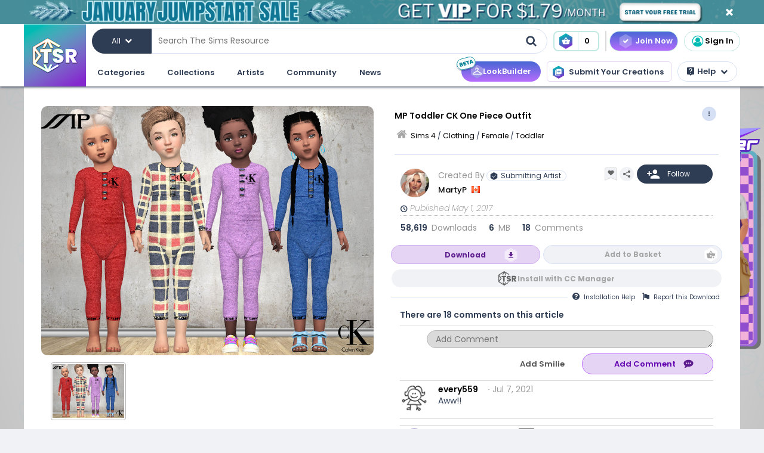

--- FILE ---
content_type: text/html; charset=UTF-8
request_url: https://www.thesimsresource.com/downloads/details/category/sims4-clothing-female-toddler/title/mp-toddler-ck-one-piece-outfit/id/1375250/
body_size: 48744
content:
<!DOCTYPE html>
<!--[if IE 8]>
<html class="no-js lt-ie9" xmlns="http://www.w3.org/1999/xhtml" xmlns:og="http://opengraphprotocol.org/schema/"
xmlns:fb="http://www.facebook.com/2008/fbml"> <![endif]-->
<!--[if gt IE 8]><!-->
<html class="no-js" xmlns="http://www.w3.org/1999/xhtml" xmlns:og="http://opengraphprotocol.org/schema/"
xmlns:fb="http://www.facebook.com/2008/fbml"> <!--<![endif]-->
<head>
<meta charset="utf-8">
<meta http-equiv="X-UA-Compatible" content="IE=edge,chrome=1">
<title>The Sims Resource | MP Toddler CK One Piece Outfit</title>
<meta name="viewport" content="width=device-width">
<meta property="fb:admins" content="683976420, 619058651,860685031"/>
<meta property="fb:app_id" content="232236233479359"/>
<meta property="og:title" content="MartyP's MP Toddler CK One Piece Outfit"/>
<meta property="og:type" content="thesimsresource:creation" />
<meta property="og:url" content="https://www.thesimsresource.com/downloads/details/category/sims4-clothing-female-toddler/title/mp-toddler-ck-one-piece-outfit/id/1375250/"/>
<meta property="og:image" content="/scaled/2819/w-800h-600-2819701.jpg"/>
<meta property="og:description" content="CK outfit for toddler girls and Boys.  Found in TSR Category 'Sims 4 Toddler Female'" />
<meta property="og:site_name" content="The Sims Resource" />
<meta property="thesimsresource:by" content="MartyP" />  <meta name="publication" content="The Sims Resource" />
<meta name="publisher" content="The Sims Resource" />
<meta name="language" content="english" />
<meta name="description" content="The Sims Resource - Sims 4 - Toddler - MartyP - MP Toddler CK One Piece Outfit" />
<meta name="keywords" content="Sims 4 MP Toddler CK One Piece Outfit Toddler" />
<link rel="preconnect" href="https://fonts.googleapis.com">
<link rel="preconnect" href="https://fonts.gstatic.com" crossorigin>
<link href="https://fonts.googleapis.com/css2?family=Poppins:ital,wght@0,100;0,200;0,300;0,400;0,500;0,600;0,700;0,800;0,900;1,100;1,200;1,300;1,400;1,500;1,600;1,700;1,800;1,900&display=swap" rel="stylesheet">
<link href="https://fonts.googleapis.com/css2?family=Baloo+2:wght@400..800&display=swap" rel="stylesheet">  <link rel="image_src" href="/scaled/2819/w-800h-600-2819701.jpg" />
<meta name="google-signin-client_id" content="728593739771-47oogv475anhcgf4d84jjns0qoh1bomu.apps.googleusercontent.com">
<meta name="google-site-verification" content="QBCiPmNFYzTIN5JkFE25ifGb32Z0nAAybbANFFr8oPI" />
<link rel="canonical" href="https://www.thesimsresource.com/downloads/details/category/sims4-clothing-female-toddler/title/mp-toddler-ck-one-piece-outfit/id/1375250/" />
<script type="text/javascript">!(function(o,_name){o[_name]=o[_name]||function $(){($.q=$.q||[]).push(arguments)},o[_name].v=o[_name].v||2,o[_name].s="1";!(function(o,t,e,n,c,a,f){function i(n,c){(n=(function(t,e){try{if(e=(t=o.localStorage).getItem("_aQS02Mzg3RDEwMjU5NjBGOUQ0REY5Q0YwOTEtNTQ1"))return JSON.parse(e).lgk||[];if((f=t.getItem(decodeURI(decodeURI('%764%25%361%25%363%25%331e%69%5a%25%3720'))))&&f.split(",")[4]>0)return[[_name+"-engaged","true"]]}catch(n){}})())&&typeof n.forEach===e&&(c=o[t].pubads())&&n.forEach((function(o){o&&o[0]&&c.setTargeting(o[0],o[1]||"")}))}try{(a=o[t]=o[t]||{}).cmd=a.cmd||[],typeof a.pubads===e?i():typeof a.cmd.unshift===e?a.cmd.unshift(i):a.cmd.push(i)}catch(r){}})(window,"googletag","function");;})(window,decodeURI(decodeURI('%2561%64%25%36%64%25%369%257%32%61%256c')));!(function(t,c,o,$){o=t.createElement(c),t=t.getElementsByTagName(c)[0],o.async=1,o.src="https://mowgoats.com/bundles/b4319782641662/9a41afa1e32ff6cfcfbfb8159117c179c4.module.js",($=0)&&$(o),t.parentNode.insertBefore(o,t)})(document,"script");</script>
<script type="text/javascript">
var Ref = "/downloads/details/category/sims4-clothing-female-toddler/title/mp-toddler-ck-one-piece-outfit/id/1375250/";
if (window.sessionStorage) {
window.sessionStorage['eg-website-version'] = 'candidate1';
}
var root = '';
var pushPage = "details";
var currentCategory = 'sims4-clothing-female-toddler';
</script>
<script type="text/javascript" src="/merge/global.js"></script>
<script type="text/javascript" src="/merge/local.js"></script>
<script src="https://apis.google.com/js/api:client.js"></script>
<script src="https://accounts.google.com/gsi/client" async defer></script>
<script type="text/javascript">
window.dataLayer = window.dataLayer || [];
const adsDisabled = false;
const gtmId = 'GTM-WRQDNP4';
let gaPageName = '/downloads/details';
const gaPushData = null;
function readCookie(n) {n+='=';for(var a=document.cookie.split(/;\s*/),i=a.length-1;i>=0;i--)if(!a[i].indexOf(n))return a[i].replace(n,'');}
function v() {return (readCookie('LoginKey') != null && localStorage.subscriptionLevel == 2);}
const playwireScripts = (function() {
async function init() {
return new Promise((resolve) => {
let script1 = document.createElement('script');
script1.type = 'text/javascript';
script1.setAttribute('data-cfasync', false);
script1.innerHTML = `
window.ramp = window.ramp || {};
window.ramp.que = window.ramp.que || [];
            `;
document.head.appendChild(script1);
let script2 = document.createElement('script');
script2.type = 'text/javascript';
script2.setAttribute('data-cfasync', false);
script2.src = '//cdn.intergient.com/1025274/74963/ramp_config.js';
script2.async = true;
document.head.appendChild(script2);
script2.onload = function() {
resolve();
}
})
}
function ads() {
let script4 = document.createElement('script');
script4.type = 'text/javascript';
script4.setAttribute('data-cfasync', false);
script4.src = '//cdn.intergient.com/ramp_core.js';
script4.async = true;
document.body.appendChild(script4);
}
function ga4() {
let script3 = document.createElement('script');
script3.type = 'text/javascript';
script3.setAttribute('data-cfasync', false);
script3.innerHTML = `
window._pwGA4PageviewId = ''.concat(Date.now());
window.dataLayer = window.dataLayer || [];
window.gtag = window.gtag || function () {
dataLayer.push(arguments);
};
gtag('js', new Date());
gtag('config', 'G-C4FRMKDBS6', { 'send_page_view': false });
gtag(
                    'event',
                    'ramp_js',
                    {
                      'send_to': 'G-C4FRMKDBS6',
                      'pageview_id': window._pwGA4PageviewId
}
            );
          `;
document.head.appendChild(script3);
}
function setUserProfile(email, data = {}) {
if (!email) return;
window.ramp.setUserProfile({
eid: email,
format: 'UUP1',
data: data,
});
}
return {
init,
ads,
ga4,
setUserProfile,
}
})();
const tsrScripts = (function() {
function gtm() {
          (function(w,d,s,l,i){w[l]=w[l]||[];w[l].push({'gtm.start':
new Date().getTime(),event:'gtm.js'});var f=d.getElementsByTagName(s)[0],
j=d.createElement(s),dl=l!='dataLayer'?'&l='+l:'';j.async=true;j.src=
              'https://www.googletagmanager.com/gtm.js?id='+i+dl;f.parentNode.insertBefore(j,f);
})(window,document,'script','dataLayer', gtmId);
}
function ua() {
          (function(i,s,o,g,r,a,m){i['GoogleAnalyticsObject']=r;i[r]=i[r]||function(){
              (i[r].q=i[r].q||[]).push(arguments)},i[r].l=1*new Date();a=s.createElement(o),
m=s.getElementsByTagName(o)[0];a.async=1;a.src=g;m.parentNode.insertBefore(a,m)
})(window,document,'script','//www.google-analytics.com/analytics.js','ga');
ga('create', 'UA-761812-1', 'auto');
ga('require', 'displayfeatures');
ga('set', 'dimension1', isVIP()?"Yes":"No");
ga('set', 'dimension2', window.isAdBlocked?"Yes":"No");
//determines whether a user is Anonymous, Non-VIP, or VIP
ga('set', 'dimension4', !isLoggedIn() ? 'Anonymous' : isVIP() ? "VIP":"Non-VIP");
if(gaPageName == '') {
gaPageName = window.location.pathname + window.location.search;
gaPageName = gaPageName.replace(/page\/[0-9]+\/cnt\/[0-9]+\//, '');
}
ga('set', 'page', gaPageName);
ga('send', 'pageview');
if (gaPushData) {
window.dataLayer.push(gaPushData);
}
}
function ga4() {
let script = document.createElement('script');
script.type = 'text/javascript';
script.src = 'https://www.googletagmanager.com/gtag/js?id=G-TC8T1V0SDJ';
script.async = true;
document.head.appendChild(script);
function gtag(){dataLayer.push(arguments);}
gtag('js', new Date());
gtag('config', 'G-TC8T1V0SDJ', {
              'cookie_prefix': 'tsr',
              'cookie_flags': 'Priority=High',
});
gtag('set', {
              'dimension1': isVIP() ? "Yes" : "No",
              'dimension2': window.isAdBlocked? "Yes" : "No",
              'dimension4': !isLoggedIn() ? 'Anonymous' : isVIP() ? "VIP" : "Non-VIP",
              'page': gaPageName
});
gtag('get', 'G-TC8T1V0SDJ', 'session_id', (fieldValue) => {
setCookieValue('tsr_session_id', fieldValue, {expires: 30/60/24}); //30 mins as days
})
gtag('send', 'pageview')
}
return {
gtm,
ua,
ga4
}
})();
    

    
      (async () => {
await playwireScripts.init();
if(!adsDisabled && !v()) {
playwireScripts.ads();
}
window.googlefc = window.googlefc || {};
window.googlefc.callbackQueue = window.googlefc.callbackQueue || [];
window.googlefc.callbackQueue.push({'CONSENT_DATA_READY': () => window.__tcfapi('addEventListener', 2.2, (data, success) => {
if (success) {
if (!data.gdprApplies || data.eventStatus === 'tcloaded' || data.eventStatus === 'useractioncomplete') {
playwireScripts.ga4();
tsrScripts.gtm();
// tsrScripts.ua();
tsrScripts.ga4();
const memberEmail = localStorage.memberEmail;
if (memberEmail) {
playwireScripts.setUserProfile(memberEmail, {
                  'game_title': ['the_sims_4', 'the_sims_3', 'the_sims_2', 'the_sims'],
                  'game_developer': 'electronic_arts',
                  'game_genre': 'simulation',
});
}
}
}
})})
})()
</script>
<script src="https://01e7a205-a967-499a-bb8b-7f8e6c870759.redfastlabs.com/assets/redfast.js" async></script>
<link rel="stylesheet" type="text/css" href="//cdn.jsdelivr.net/npm/slick-carousel@1.8.1/slick/slick.min.css"/>
<script type="text/javascript" src="//cdn.jsdelivr.net/npm/slick-carousel@1.8.1/slick/slick.min.js"></script>
<script>const graphqlUri = 'https://api.thesimsresource.com/graphql';</script>
<link href="/merge/global.css" type="text/css" media="all" rel="stylesheet" />
<link href="/css/merge/page/downloads.min.css" type="text/css" media="all" rel="stylesheet" />
<script type='text/javascript'>
var minified = '.min';
var src = '/css/merge/page/nonsubscriber'+minified+'.css';
if (!isLoggedIn()) {
src = '/css/merge/page/notloggedin'+minified+'.css';
} else if (isVIP()) {
src = '/css/merge/page/subscriber'+minified+'.css';
}
document.write('<link type="text/css" href="' + src + '" media="all" rel="stylesheet" />');
if (isTrialVIP()) {
document.write('<link type="text/css" href="/css/merge/page/trial' + minified + '.css" media="all" rel="stylesheet" />');
}
</script>
</script>
<script>
      !function(f,b,e,v,n,t,s)
      {if(f.fbq)return;n=f.fbq=function(){n.callMethod?
n.callMethod.apply(n,arguments):n.queue.push(arguments)};
if(!f._fbq)f._fbq=n;n.push=n;n.loaded=!0;n.version='2.0';
n.queue=[];t=b.createElement(e);t.async=!0;
t.src=v;s=b.getElementsByTagName(e)[0];
s.parentNode.insertBefore(t,s)}(window, document,'script',
      'https://connect.facebook.net/en_US/fbevents.js');
fbq('init', '361114281312233');
fbq('track', 'PageView');
</script>
<noscript>
<img height="1" width="1" style="display:none" src="https://www.facebook.com/tr?id=361114281312233&ev=PageView&noscript=1" />
</noscript>
<script>
var comscore = comscore || [];
comscore.push({ c1: "2", c2: "24936062" });
      (function() {
var s = document.createElement("script"), el = document.getElementsByTagName("script")[0]; s.async = true;
s.src = (document.location.protocol == "https:" ? "https://sb" : "http://b") + ".scorecardresearch.com/beacon.js";
el.parentNode.insertBefore(s, el);
})();
</script>
<noscript>
<img src="https://b.scorecardresearch.com/p?c1=2&c2=24936062&cv=2.0&cj=1" />
</noscript>
<script type="text/javascript" src="/js/index/carousel.min.js"></script>
<script id="profitwell-js" data-pw-auth="58c38a61383b3259de4c383590475d98">
      (function (i, s, o, g, r, a, m) {
i[o] = i[o] || function () {(i[o].q = i[o].q || []).push(arguments)};
a = s.createElement(g);
m = s.getElementsByTagName(g)[0];
a.async = 1;
a.src = r + '?auth=' + s.getElementById(o + '-js').getAttribute('data-pw-auth');
m.parentNode.insertBefore(a, m);
})(window, document, 'profitwell', 'script', 'https://public.profitwell.com/js/profitwell.js');
if (auth_isLoggedIn()) {
profitwell('start', { 'user_email': auth_email() });
} else {
profitwell('start', {});
}
</script>
<script>
const serverDateTime = '2026-01-17 05:40:49';
const imageSizes = {"tiny":[134,100],"thumb":[134,100],"small":[294,220],"details":[600,450],"largedetails":[800,600],"container":[920,690],"large":[950,650]};
const scaledImageServer = '/scaled/';
</script>
<script>
    
    (function(h,o,t,j,a,r){
h.hj=h.hj||function(){(h.hj.q=h.hj.q||[]).push(arguments)};
h._hjSettings={hjid:3646734,hjsv:6};
a=o.getElementsByTagName('head')[0];
r=o.createElement('script');r.async=1;
r.src=t+h._hjSettings.hjid+j+h._hjSettings.hjsv;
a.appendChild(r);
})(window,document,'https://static.hotjar.com/c/hotjar-','.js?sv=');
</script>
<script>
    
    (function(e,t,o,n,p,r,i){e.visitorGlobalObjectAlias=n;e[e.visitorGlobalObjectAlias]=e[e.visitorGlobalObjectAlias]||function(){(e[e.visitorGlobalObjectAlias].q=e[e.visitorGlobalObjectAlias].q||[]).push(arguments)};e[e.visitorGlobalObjectAlias].l=(new Date).getTime();r=t.createElement("script");r.src=o;r.async=true;i=t.getElementsByTagName("script")[0];i.parentNode.insertBefore(r,i)})(window,document,"https://diffuser-cdn.app-us1.com/diffuser/diffuser.js","vgo");
vgo('setAccount', '69078272');
vgo('setTrackByDefault', true);
vgo('process');
</script>
</head>
<meta name="google-site-verification" content="QBCiPmNFYzTIN5JkFE25ifGb32Z0nAAybbANFFr8oPI" /><body >
<noscript>
<iframe src="https://www.googletagmanager.com/ns.html?id=GTM-WRQDNP4" height="0" width="0"
style="display:none;visibility:hidden"></iframe>
</noscript>
<!--[if lt IE 8]>
<p class="chromeframe">You are using an <strong>outdated</strong> browser. Please <a href="http://browsehappy.com/">upgrade
your browser</a> or <a href="https://www.google.com/chromeframe/?redirect=true">activate Google Chrome Frame</a> to
improve your experience.</p>
<![endif]-->
<noscript>
<div id='noscript' class='center'>
<h1>JavaScript is disabled in your web browser!</h1>
<p>This site will not work without JavaScript. Go to <a href='http://www.activatejavascript.org/' target='_blank'>http://www.activatejavascript.org/</a>
to learn how to enable it.</p>
</div>
</noscript>
<div id="fb-root"></div>
<script>
window.fbAsyncInit = function() {
FB.init({status: true, xfbml: true});
};
  (function() {
var e = document.createElement('script'); e.async = true;
e.src = document.location.protocol +
      '//connect.facebook.net/en_US/all.js';
document.getElementById('fb-root').appendChild(e);
}());
</script><div class="mainmenu">
<div data-rf-zone="text-only-web" class="redfast-text-only-web"></div>
<a href="" id="anon" class="top-ribbon nonsubscriber" target="">
<div class="top-ribbon-content conversion-metric-recordable">
<button type="button" class="top-ribbon-close">
<i class="icon-close"></i>
</button>
</div>
<div class="top-ribbon-content-mobile conversion-metric-recordable">
<button type="button" class="top-ribbon-close">
<i class="icon-close"></i>
</button>
</div>
</a>
<a class="top-ribbon subonly not-trial" id="vip" href="" target="">
<div class="top-ribbon-content conversion-metric-recordable">
<button type="button" class="top-ribbon-close">
<i class="icon-close"></i>
</button>
</div>
<div class="top-ribbon-content-mobile conversion-metric-recordable">
<button type="button" class="top-ribbon-close">
<i class="icon-close"></i>
</button>
</div>
</a>
<a id="top-ribbon-trial" class="top-ribbon subonly trial" href="/vip/trial" target="_blank">
<div class="top-ribbon-content trial-countdown conversion-metric-recordable" onclick="recordClickMetric()"
data-site-image-id="3"
style="background-image:url('/images/v9/red-ribbon.png')">
<span class="trial-countdown-content">Your VIP Trial is active! Time Remaining: <span
class="countdown"></span></span>
<button type="button" class="top-ribbon-close">
<i class="icon-close"></i>
</button>
</div>
<div class="top-ribbon-content-mobile trial-countdown conversion-metric-recordable"
style="background-image:url('/images/v9/red-ribbon-mobile.png')">
<span class="trial-countdown-content">Your VIP Trial is active! Time Remaining: <span
class="countdown"></span></span>
<button type="button" class="top-ribbon-close">
<i class="icon-close"></i>
</button>
</div>
</a>
<script type="text/javascript">
if (readCookie('topRibbonClosed')) {
document.querySelector('.top-ribbon-content').style.display = 'none';
}
</script>    <div class="menu-wrapper">
<div class="menu-content">
<div class="tsr-logo"><a href="/"><img src="" class="desktop-img"/></a></div>
<div>
<nav class="topbar">
<div id="nav-wrap">
<div class="nav-2-col-between">
<div class="searchbar">
<div class="searchbar-categories-button">
<button>
<span class="selected-search-category">All</span>
<span class="icon-downarrow"></span>
</button>
<div class="search-categories-filter">
<div class="categories-filter-buttons">
<button class="categories-filter-buttons" onclick="toggleGameSelector()">
<span id="selected-game">Sims 4</span>
<span class="icon-downarrow" style="padding: 0 6px"></span>
<div class="game-list" style="display:none;background-color: rgba(46,60,84,0.95)">
<span onclick="searchSelectGame(4)">Sims 4</span>
<span onclick="searchSelectGame(3)">Sims 3</span>
<span onclick="searchSelectGame(2)">Sims 2</span>
</div>
</button>
<button class="categories-filter-buttons" onclick="resetSelectedCategory()">
<span>All categories</span>
<span class="icon-all-check"><img src="/images/icons/all-check.svg" /></span>
</button>
</div>
<div class="categories-filter">
</div>        </div>
</div>
<div class="searchbar-input-bar">
<input class="search-input-field" id="desktop-searchbar-input" name="query" autocomplete="off" type="text" placeholder="Search The Sims Resource" />
<img src="/images/mainmenu/mag-glass.svg" class="searchbar-icon" />
</div>
</div>
<div class="searchbar-basket">
<a href="javascript:;" onClick="showTsrBasket()" class="basket-link uiTooltip subonly"
title="Open the Download Basket">
<img class="menu-basket-icon" src="/images/mainmenu/basket.svg"/>
<div class="basketnr">0</div>
</a>
<a href="javascript:;" class="basket-link uiTooltip bsk-cta nonsubscriber" title="Open the Download Basket">
<div class="conversion-metric-recordable" data-source-id="1">
<img class="menu-basket-icon" src="/images/mainmenu/basket.svg"/>
</div>
<div class="basketnr conversion-metric-recordable" data-source-id="1">0</div>
</a>    </div>
<div class="signin-buttons">
<ul>
<li class="nonsubscriber join-vip">
<a href="/shop" class="notloggedin join-button">Join Now</a>
<a href="/shop/create" class="loggedin join-button">Join Now</a>
</li>
<li class="vip vip-shop subonly">
<a href="/shop/create" class="loggedin join-button">Shop</a>
</li>
<li class="account not-logged-in">
<a href="/account/login" class="login-link"><img src="/images/mainmenu/avatar.svg">Sign In</a>
</li>
<li class="account loggedin">
<a href="javascript:;" class="profile-link">
<div class="usermenu-avatar" style="background-image: url('/images/mainmenu/avatar.svg');background-size: cover;">
<img src="/images/mainmenu/vip-check.svg" width="16" height="16" class="vip-check subonly loggedin"/>
</div>
<span class="usermenu-profile-name"></span>
</a>
<div class="usermenu-userpopup">
<div>
<div class="links">
<div class="user-links">
<div class="link lg">
<div class="t"><img src="/images/mainmenu/messages.svg" /><span class="support-notifications-badge"></span></div> <a href="http://forums.thesimsresource.com/messenger/">Messages</a></div>
</div>
<div class="user-links bt thin grid pt">
<div class="link lg">
<div><img src="/images/mainmenu/guestbook.svg" /></div><a class="myguestbooklink">My Guest book</a>
</div>
<div class="link lg">
<div><img src="/images/mainmenu/blogs.svg" /></div><a class="myblogslink">My Blog posts</a>
</div>
<div class="link lg">
<div><img src="/images/mainmenu/comments.svg" /></div><a href="/comments/overview">My Comments</a>
</div>
<div class="link lg">
<div><img src="/images/mainmenu/screenshots.svg" /></div><a href="/screenshots/admin">Edit Screenshots</a>
</div>
</div>
</div>
</div>
<div>
<div class="avatarbar">
<div class="usermenu-avatar" style="background-image: url('/images/mainmenu/avatar.svg');background-size: cover;">
<img src="/images/mainmenu/vip-check.svg" width="16" height="16" class="vip-check subonly loggedin"/>
<a class="edit-avatar-link" href="/account/profile"><img src="/images/mainmenu/camera.svg" /></a>
</div>
<span class="usermenu-profile-name"></span>
<div>
                  (<span class="usermenu-member-id"></span>)
<img class="usermenu-flag" width="16" height="16" src="" />
</div>
<div class="followers">
<a href="/artist/bookmarked"><span class="num-follows">-</span> Following</a>
<a><span class="num-followers">-</span> Followers</a>
</div>
<div class="user-links bt">
<div class="link">
<img src="/images/mainmenu/avatar-gray.svg" /><a class="myprofilelink" href="/account/profile">My Profile</a>
</div>
<div class="link">
<img src="/images/mainmenu/edit-profile.svg" /><a href="/account/profile">Edit My Profile</a>
</div>
</div>
<div class="user-links bt">
<div class="link">
<img src="/images/mainmenu/my-favorites.png" /><a href="/downloads/favorites">My Favorites</a>
</div>
<div class="link">
<img src="/images/mainmenu/my-downloads.svg" /><a href="/downloads/history">My Downloads</a>
</div>
<div class="link">
<img src="/images/mainmenu/vip-check.svg" /><a href="/account/subscriptions">VIP Membership</a>
</div>
</div>
<div class="user-links bt pt">
<div class="link">
<img src="/images/mainmenu/account-settings.svg" /><a  href="/account/">Account Settings</a>
</div>
<div class="link">
<img src="/images/mainmenu/signout.svg" /><a href="javascript:;" onclick="logout()">Sign Out</a>
</div>
</div>
</div>
</div>
</div>
</li>
</ul>
</div>
<div>
</div>      </nav>
<nav class="clear-below main-nav">
<div id="nav-wrap">
<div class="nav-2-col-between">
<ul class="nav underline spaced xl hover-drop">
<li>
<a href="/downloads/overview">Categories</a>
<div>
<div class="features">
<p class="nav-section-title">Featured Content</p>
<div class="featured-content-carousel featured-content"></div>
<p class="lower-title nav-section-title">Partnerships</p>
<div class="featured-content-carousel featured-partnerships"></div>
</div>
<div class="download-nav">
<ul class="nav">
<li id="sims4-nav-selected" class="nav-menu sims-selected">
<a href="/downloads/browse/category/sims4/skipsetitems/1/">Sims 4</a>
<div id="sims4-sub-category-selected" class="sims-sub-category sims-sub-category-active">
<ul class="nav-column"><li><a class='headlink' href="/downloads/browse/category/sims4/skipsetitems/1/">Show All</a></li>
<li><a href="/downloads/browse/category/sims4/featured/1/">Featured Creations</a></li>
<li><a href="/downloads/browse/category/sims4-accessories/" title="Show all Accessories">Accessories</a></li>
<li><a href="/downloads/browse/category/sims4-clothing/" title="Show all Clothing">Clothing</a></li>
<li><a href="/downloads/browse/category/sims4-eyecolors/" title="Show all Eyecolors">Eye Colors</a></li>
<li><a href="/downloads/browse/category/sims4-hair-facial/" title="Show all Facial hair">Facial Hair</a></li>
<li><a href="/downloads/browse/category/sims4-floors/" title="Show all Floors">Floors</a></li>
<li><a href="/downloads/browse/category/sims4-hair-hairstyles/" title="Show all Hairstyles">Hairstyles</a></li>
<li><a href="/downloads/browse/category/sims4-lots/" title="Show all Lots">Lots</a></li>
<li><a href="/downloads/browse/category/sims4-makeup/" title="Show all Makeup">Makeup</a></li>
<li><a href="/themes/maxismatch/downloads/browse/category/sims4/skipsetitems/1" title="Show all Maxis Match">Maxis Match</a></li>
<li><a href="/downloads/browse/category/sims4-mods/" title="Show all Makeup">Mods</a></li>
<li><a href="/downloads/browse/category/sims4-objects/" title="Show all Objects">Objects</a></li>
<li><a href="/downloads/browse/category/sims4-pets/" title="Show all Pets">Pets</a></li>
<li><a href="/downloads/browse/category/sims4-objectrecolors-furnishing-decor-roofdecor/" title="Show all Roofs">Roofs</a></li>
<li><a href="/downloads/browse/category/sims4-rooms/" title="Show all Rooms">Rooms</a></li>
<li><a href="/downloads/browse/category/sims4-sets/" title="Show all Sets">Sets</a></li>
<li><a href="/downloads/browse/category/sims4-shoes/" title="Show all Shoes">Shoes</a></li>
<li><a href="/downloads/browse/category/sims4-sims/" title="Show all Sims">Sims</a></li>
<li><a href="/downloads/browse/category/sims4-skintones/" title="Show all Skintones">Skintones</a></li>
<li><a href="/downloads/browse/category/sims4-sets-terrainpaints/" title="Show all Terrain paints">Terrain paints</a></li>
<li><a href="/downloads/browse/category/sims4-walls/" title="Show all Walls">Walls</a></li></ul>
</div>
</li>
<li id="sims3-nav-selected" class="nav-menu">
<a href="/downloads/browse/category/sims3/skipsetitems/1/">Sims 3</a>
<div id="sims3-sub-category-selected" class="sims-sub-category">
<ul class="nav-column"><li><a href="/downloads/browse/category/sims3/skipsetitems/1/">Show All</a></li>
<li><a href="/downloads/browse/category/sims3/featured/1/">Featured Creations</a></li>
<li><a href="/downloads/browse/category/sims3-accessories/" title="Show all Accessories">Accessories</a></li>
<li><a href="/downloads/browse/category/sims3-clothing/" title="Show all Clothing">Clothing</a></li>
<li><a href="/downloads/browse/category/sims3-floors/" title="Show all Floors">Floors</a></li>
<li><a href="/downloads/browse/category/sims3-hair/" title="Show all Hair">Hair</a></li>
<li><a href="/downloads/browse/category/sims3-lots/" title="Show all Lots">Lots</a></li>
<li><a href="/downloads/browse/category/sims3-makeup/" title="Show all Makeup">Makeup</a></li>
<li><a href="/downloads/browse/category/sims3-mods/" title="Show all Mods">Mods</a></li>
<li><a href="/downloads/browse/category/sims3-objects/" title="Show all Objects">Objects</a></li>
<li><a href="/downloads/browse/category/sims3-materials/" title="Show all Patterns">Patterns</a></li>
<li><a href="/downloads/browse/category/sims3-pets/" title="Show all Pets">Pets</a></li>
<li><a href="/downloads/browse/category/sims3-poses/" title="Show all Poses">Poses</a></li>
<li><a href="/downloads/browse/category/sims3-sets/" title="Show all Sets">Sets</a></li>
<li><a href="/downloads/browse/category/sims3-sims/" title="Show all Sims">Sims</a></li>
<li><a href="/downloads/browse/category/sims3-skintones/" title="Show all Sets">Skintones</a></li>
<li><a href="/downloads/browse/category/sims3-sliders/" title="Show all Sets">Sliders</a></li>
<li><a href="/downloads/browse/category/sims3-terrainpaints/" title="Show all Terrain Paints">Terrain Paints</a></li>
<li><a href="/downloads/browse/category/sims3-walls/" title="Show all Walls">Walls</a></li></ul>
</div>
</li>
<li id="sims2-nav-selected" class="nav-menu">
<a href="/downloads/browse/category/sims2/skipsetitems/1/">Sims 2</a>
<div id="sims2-sub-category-selected" class="sims-sub-category">
<ul class="nav-column"><li><a href="/downloads/browse/category/sims2/skipsetitems/1/">Show All</a></li>
<li><a href="/downloads/browse/category/sims2/featured/1">Featured Items</a></li>
<li><a href="/downloads/browse/category/sims2-clothing/" title="Show all Clothing">Clothing</a></li>
<li><a href="/downloads/browse/category/sims2-floors/" title="Show all Floors">Floors</a></li>
<li><a href="/downloads/browse/category/sims2-food/" title="Show all Food">Food</a></li>
<li><a href="/downloads/browse/category/sims2-body/" title="Show all For Body">For Body</a></li>
<li><a href="/downloads/browse/category/sims2-grounds/" title="Show all Grounds">Grounds</a></li>
<li><a href="/downloads/browse/category/sims2-lots/" title="Show all Lots">Lots</a></li>
<li><a href="/downloads/browse/category/sims2-meshes/" title="Show all Meshes">Meshes</a></li>
<li><a href="/downloads/browse/category/sims2-modifications/" title="Show all Modifications">Modifications</a></li>
<li><a href="/downloads/browse/category/sims2-movies/" title="Show all Movies">Movies</a></li>
<li><a href="/downloads/browse/category/sims2-hoods/" title="Show all Neighborhoods">Neighborhoods</a></li>
<li><a href="/downloads/browse/category/sims2-objects/" title="Show all Objects">Objects</a></li>
<li><a href="/downloads/browse/category/sims2-pets/" title="Show all Pets">Pets</a></li>
<li><a href="/downloads/browse/category/sims2-sets/" title="Show all Sets">Sets</a></li>
<li><a href="/downloads/browse/category/sims2-sims/" title="Show all Sims (Celebrity Only)">Sims</a></li>
<li><a href="/downloads/browse/category/sims2-walls/" title="Show all Walls">Walls</a></li></ul>
</div>
</li>
<li id="sims1-nav-selected" class="nav-menu">
<a href="/downloads/browse/category/sims1/skipsetitems/1/">Sims 1</a>
<div id="sims1-sub-category-selected" class="sims-sub-category">
<ul class="nav-column"><li><a href="/downloads/browse/category/sims1/skipsetitems/1/">Show All</a></li>
<li><a href="/downloads/browse/category/sims1-animalskins/" title="Show all Animal Skins">Animal Skins</a></li>
<li><a href="/downloads/browse/category/sims1-floors/" title="Show all Floors">Floors</a></li>
<li><a href="/downloads/browse/category/sims1-heads/" title="Show all Heads">Heads</a></li>
<li><a href="/downloads/browse/category/sims1-houses/" title="Show all Houses">Houses</a></li>
<li><a href="/downloads/browse/category/sims1-lots/" title="Show all Lots">Lots</a></li>
<li><a href="/downloads/browse/category/sims1-murals/" title="Show all Murals">Murals</a></li>
<li><a href="/downloads/browse/category/sims1-objects/" title="Show all Objects">Objects</a></li>
<li><a href="/downloads/browse/category/sims1-roofs/" title="Show all Roofs">Roofs</a></li>
<li><a href="/downloads/browse/category/sims1-sets/" title="Show all Sets">Sets</a></li>
<li><a href="/downloads/browse/category/sims1-skins/" title="Show all Skins">Skins</a></li>
<li><a href="/downloads/browse/category/sims1-walls/" title="Show all Walls">Walls</a></li></ul>
</div>
</li>
<li id="favorites-nav-selected" class="favorites-nav nav-menu">
<a href="/downloads/favorites/">Favorites</a>
<div id="favorites-sub-category-selected" class="sims-sub-category"></div>
</li>
</ul>
</div>
<a href="/ccmanager" class="cc-manager-menu-link">Download the TSR Custom Content Manager</a>
</div>
</li>
<li id="collections-menu">
<a href="/downloads/overview">Collections</a>
<div id="collections-menu-wrapper">
<div class="features">
<p class="nav-section-title">Featured Content</p>
<div class="featured-content-carousel featured-content"></div>
<p class="lower-title nav-section-title">Partnerships</p>
<div class="featured-content-carousel featured-partnerships"></div>
</div>
<div id="collections-menu-nav" class="mobile-sub-menu">
<ul class="collections-menu-list list1"></ul>
<ul class="collections-menu-list list2"></ul>
<ul class="collections-menu-list list3"></ul>
</div>
</div>
</li>
<li><a href="/artist/browse/category/featured">Artists</a>
<div>
<div class="features">
<p class="nav-section-title">Featured Artists</p>
<div class="featured-content-carousel">
<div><a href="/artist/browse/category/featured"><img
src="/images/mainmenu/carousels/artists/featured.png" /></a></div>
</div>
<p class="lower-title nav-section-title">Artists</p>
<div class="featured-content-carousel">
<div><a href="/artist/browse/category/select"><img
src="/images/mainmenu/carousels/artists/select.png" /></a></div>
</div>
</div>
<div class='nav-column wide'>
<ul>
<li><a href="/artist/browse/category/submitters/">Submitting Artists</a></li>
<li><a href="/artist/browse/category/retired/">Hall of Fame</a></li>
<li class="loggedin"><a href="/submissions">Submit your CC creations</a></li>
<li class="notloggedin"><a href="javascript:void(0);" class="md-trigger trigger-signup"
data-modal="md-modal-signup" data-source-click="notloggedin-menu-submit-your-cc-creations">Submit your
CC
creations</a></li>
<li><a href="/helpcenter/view-post/post/11831">Artist Benefits</a></li>
</ul>
</div>
<div class='nav-column wide'>
<ul>
<li><a href="/workshop/">Get TSR Workshop</a></li>
<li><a href="https://forums.thesimsresource.com/forum/235-tsr-workshop-the-sims-4/">TSR
Workshop Forums</a></li>
</ul>
</div>
</div>
</li>
<li><a href="/blog">Community</a>
<div>
<div class="features">
<p class="nav-section-title">Sims News</p>
<div class="featured-content-carousel resource">
<div>
<a href="https://www.thesimsnews.com/">
<img src="/images/mainmenu/news.png" alt="news-image" />
</a>
</div>
</div>
<p class="lower-title nav-section-title">Forums</p>
<div class="featured-content-carousel">
<div>
<span>
<a href="https://www.reddit.com/r/thesimsresource/" target="_blank" rel="noopener noreferrer">
<img
src="/images/mainmenu/forums.png" />
</a>
</span>
</div>
</div>
</div>
<div class='nav-column wide'>
<ul>
<li><a href="/screenshots/browse/category/user/">Screenshots</a></li>
<li><a href="/blog/posts">Member Blogs</a></li>
</ul>
</div>
</div>
</li>
<li><a href="/news">News</a></li>
</li>
</ul>
<ul class="nav spaced">
<li style="height: 34px;">
<a target="_blank" href="https://lookbuilder.thesimsresource.com" class="lookbuilder-btn">
<img src="/images/mainmenu/beta-banner.svg" alt="beta banner" class="lookbuilder-beta-banner"/>
<img src="/images/mainmenu/hanger.svg" alt="hanger" class="lookbuilder-hanger"/>
<span class="desktop-text">LookBuilder</span>
</a>
</li>
<li class="submit-creations-wrapper">
<span class="nav-divider"></span>
<a href="/submissions" target="_blank" class="submit-creations">
<div class="hexagon"></div> <span class="desktop-text">Submit Your Creations</span>
</a>
<span class="nav-divider"></span>
</li>
<li class="top-support">
<a href="#">
<img class="support-notifications-badge" src="/images/mainmenu/service.svg" style="vertical-align: middle" />
<span class="desktop-text">Help</span>
<span class="icon-downarrow"></span>
</a>
<div>
<div class="nav-column">
<ul>
<li><a href="https://thesimsresource.zendesk.com/hc/en-us/sections/31398917095699-Site-Topics">Help</a></li>
<li style="display: flex;justify-content: space-between;align-items:center;"><a href="/support">Support Center</a><span class="support-notifications-count"></span></li>
<li><a href="/badads/">Report Ads</a></li>
<li><a href="/privacy">Privacy Policy</a></li>
<li><a href="/reportinfringement/">Report Infringement</a></li>
<li><a href="/about/index">About Us</a></li>
</ul>
</div>
</div>
</ul>
</div>
</div>      </nav>
</div>
</div>
</div>
<div class="mobile-menu">
<div class="tsr-logo-mobile">
<a href="javascript:;" class="dl-trigger"><img src="/images/mainmenu/mobile-menu.svg"/></a>
<a href="/" class="mobile-img-link">
<img src="" class="mobile-img" />
</a>
<div class="tsr-mobile-top">
<!-- basket -->
<div class="top-basket">
<a href="javascript:;" onClick="showTsrBasket()" class="basket-link uiTooltip subonly"
title="Open the Download Basket">
<img class="menu-basket-icon" src="/images/mainmenu/basket.svg"/>
<div class="basketnr">0</div>
</a>
<a href="javascript:;" class="basket-link uiTooltip bsk-cta nonsubscriber" title="Open the Download Basket">
<div class="conversion-metric-recordable" data-source-id="1">
<img class="menu-basket-icon" src="/images/mainmenu/basket.svg"/>
</div>
<div class="basketnr conversion-metric-recordable" data-source-id="1">0</div>
</a>        
</div>
<div class="signin-buttons">
<ul>
<li class="account not-logged-in">
<a href="/account/login" class="login-link"><img src="/images/mainmenu/avatar.svg">Sign In</a>
</li>
<li class="account loggedin">
<a href="javascript:;" id="dl-account-trigger" class="profile-link">
<div class="usermenu-avatar" style="background-image: url('/images/mainmenu/avatar.svg');background-size: cover;">
<img src="/images/mainmenu/vip-check.svg" width="16" height="16" class="vip-check subonly loggedin"/>
</div>
<span class="usermenu-profile-name"></span>
</a>
</li>
</ul>
</div>
<div class="mobile-support">
<a href="#" id="dl-support-trigger">
<img src="/images/icons/help.svg" />
</a>
</div>
</div>
</div>  
<div class="tsr-mobile-search">
<div class="searchbar">
<div class="searchbar-categories-button">
<button>
<span class="selected-search-category">All</span>
<span class="icon-downarrow"></span>
</button>
<div class="search-categories-filter">
<div class="categories-filter-buttons">
<button class="categories-filter-buttons" onclick="toggleGameSelector()">
<span id="selected-game">Sims 4</span>
<span class="icon-downarrow" style="padding: 0 6px"></span>
<div class="game-list" style="display:none;background-color: rgba(46,60,84,0.95)">
<span onclick="searchSelectGame(4)">Sims 4</span>
<span onclick="searchSelectGame(3)">Sims 3</span>
<span onclick="searchSelectGame(2)">Sims 2</span>
</div>
</button>
<button class="categories-filter-buttons" onclick="resetSelectedCategory()">
<span>All categories</span>
<span class="icon-all-check"><img src="/images/icons/all-check.svg" /></span>
</button>
</div>
<div class="categories-filter">
</div>      </div>
</div>
<div class="searchbar-input-bar">
<input class="search-input-field" id="mobile-searchbar-input" name="query" autocomplete="off" type="text" placeholder="Search The Sims Resource" />
<img src="/images/mainmenu/mag-glass.svg" class="searchbar-icon" />
</div>
</div>
</div></div>
<!-- Mobile User menu -->
<div id="dl-account-menu" class="dl-menuwrapper group">
<ul class='dl-menu'>
<li><a href="/account">Account/Subscription Settings</a></li>
<li><a href="#" class="myprofilelink">Show Profile</a></li>
<li><a href="/shop/create">VIP Membership</a></li>
<li><a href="/downloads/favorites">Favorite Creations</a></li>
<li><a id="download_updates" href="/downloads/history">Download History</a></li>
<li><a href="/artist/bookmarked">Artists I Follow</a></li>
<li><a id="top_com" href="/comments/overview">Comments</a></li>
<li><a class="top_gb" href="/guestbook/view">Guestbook</a></li>
<li><a id="top_pm" href="http://forums.thesimsresource.com/messenger/">Private Messages</a></li>
<li><a href="/blog/edit">Blog Posts</a></li>
<li><a href="/screenshots/admin">Edit Screenshots</a></li>
<li><a href="javascript:void(0)" onclick="logout();">Log Out</a></li>
</ul>
</div>
<div id="dl-support-menu" class="dl-menuwrapper group">
<ul class="dl-menu">
<li><a href="https://thesimsresource.zendesk.com/hc/en-us/sections/31398917095699-Site-Topics">Help</a></li>
<li><a href="/support"><span class="support-notifications-count"></span>Support Center</a></li>
<li><a href="/badads/">Report Ads</a></li>
<li><a href="/privacy">Privacy Policy</a></li>
<li><a href="/reportinfringement/">Report Infringement</a></li>
<li><a href="/about/index">About Us</a></li>
</ul>
</div>
<div id="dl-menu" class="dl-main-menu dl-menuwrapper group">
<ul class="dl-menu">
<li id="download-menu" class="mobile-menu-elem">
<a href="#">Categories</a>
<div id="download-menu-nav" class="mobile-sub-menu">
<ul class="nav">
<li id="sims4-selector" class="sims-selector active-download-cat">
<a href="#" class="sims4-link">Sims 4</a>
</li>
<li id="sims3-selector" class="sims-selector">
<a href="#" class="sims3-link">Sims 3</a>
</li>
<li id="sims2-selector" class="sims-selector">
<a href="#" class="sims2-link">Sims 2</a>
</li>
<li id="sims1-selector" class="sims-selector">
<a href="#" class="sims1-link">Sims 1</a>
</li>
<li id="favorites-selector" class="favorites-selector">
<a href="#" class="favorites-link">Favorites</a>
</li>
</ul>
<div>
<div id="sims4-sub-menu" class="sims-sub-menu sims-sub-menu-active"><ul class="nav-column"><li><a class='headlink' href="/downloads/browse/category/sims4/skipsetitems/1/">Show All</a></li>
<li><a href="/downloads/browse/category/sims4/featured/1/">Featured Creations</a></li>
<li><a href="/downloads/browse/category/sims4-accessories/" title="Show all Accessories">Accessories</a></li>
<li><a href="/downloads/browse/category/sims4-clothing/" title="Show all Clothing">Clothing</a></li>
<li><a href="/downloads/browse/category/sims4-eyecolors/" title="Show all Eyecolors">Eye Colors</a></li>
<li><a href="/downloads/browse/category/sims4-hair-facial/" title="Show all Facial hair">Facial Hair</a></li>
<li><a href="/downloads/browse/category/sims4-floors/" title="Show all Floors">Floors</a></li>
<li><a href="/downloads/browse/category/sims4-hair-hairstyles/" title="Show all Hairstyles">Hairstyles</a></li>
<li><a href="/downloads/browse/category/sims4-lots/" title="Show all Lots">Lots</a></li>
<li><a href="/downloads/browse/category/sims4-makeup/" title="Show all Makeup">Makeup</a></li>
<li><a href="/themes/maxismatch/downloads/browse/category/sims4/skipsetitems/1" title="Show all Maxis Match">Maxis Match</a></li>
<li><a href="/downloads/browse/category/sims4-mods/" title="Show all Makeup">Mods</a></li>
<li><a href="/downloads/browse/category/sims4-objects/" title="Show all Objects">Objects</a></li>
<li><a href="/downloads/browse/category/sims4-pets/" title="Show all Pets">Pets</a></li>
<li><a href="/downloads/browse/category/sims4-objectrecolors-furnishing-decor-roofdecor/" title="Show all Roofs">Roofs</a></li>
<li><a href="/downloads/browse/category/sims4-rooms/" title="Show all Rooms">Rooms</a></li>
<li><a href="/downloads/browse/category/sims4-sets/" title="Show all Sets">Sets</a></li>
<li><a href="/downloads/browse/category/sims4-shoes/" title="Show all Shoes">Shoes</a></li>
<li><a href="/downloads/browse/category/sims4-sims/" title="Show all Sims">Sims</a></li>
<li><a href="/downloads/browse/category/sims4-skintones/" title="Show all Skintones">Skintones</a></li>
<li><a href="/downloads/browse/category/sims4-sets-terrainpaints/" title="Show all Terrain paints">Terrain paints</a></li>
<li><a href="/downloads/browse/category/sims4-walls/" title="Show all Walls">Walls</a></li></ul></div>
<div id="sims3-sub-menu" class="sims-sub-menu"><ul class="nav-column"><li><a href="/downloads/browse/category/sims3/skipsetitems/1/">Show All</a></li>
<li><a href="/downloads/browse/category/sims3/featured/1/">Featured Creations</a></li>
<li><a href="/downloads/browse/category/sims3-accessories/" title="Show all Accessories">Accessories</a></li>
<li><a href="/downloads/browse/category/sims3-clothing/" title="Show all Clothing">Clothing</a></li>
<li><a href="/downloads/browse/category/sims3-floors/" title="Show all Floors">Floors</a></li>
<li><a href="/downloads/browse/category/sims3-hair/" title="Show all Hair">Hair</a></li>
<li><a href="/downloads/browse/category/sims3-lots/" title="Show all Lots">Lots</a></li>
<li><a href="/downloads/browse/category/sims3-makeup/" title="Show all Makeup">Makeup</a></li>
<li><a href="/downloads/browse/category/sims3-mods/" title="Show all Mods">Mods</a></li>
<li><a href="/downloads/browse/category/sims3-objects/" title="Show all Objects">Objects</a></li>
<li><a href="/downloads/browse/category/sims3-materials/" title="Show all Patterns">Patterns</a></li>
<li><a href="/downloads/browse/category/sims3-pets/" title="Show all Pets">Pets</a></li>
<li><a href="/downloads/browse/category/sims3-poses/" title="Show all Poses">Poses</a></li>
<li><a href="/downloads/browse/category/sims3-sets/" title="Show all Sets">Sets</a></li>
<li><a href="/downloads/browse/category/sims3-sims/" title="Show all Sims">Sims</a></li>
<li><a href="/downloads/browse/category/sims3-skintones/" title="Show all Sets">Skintones</a></li>
<li><a href="/downloads/browse/category/sims3-sliders/" title="Show all Sets">Sliders</a></li>
<li><a href="/downloads/browse/category/sims3-terrainpaints/" title="Show all Terrain Paints">Terrain Paints</a></li>
<li><a href="/downloads/browse/category/sims3-walls/" title="Show all Walls">Walls</a></li></ul></div>
<div id="sims2-sub-menu" class="sims-sub-menu"><ul class="nav-column"><li><a href="/downloads/browse/category/sims2/skipsetitems/1/">Show All</a></li>
<li><a href="/downloads/browse/category/sims2/featured/1">Featured Items</a></li>
<li><a href="/downloads/browse/category/sims2-clothing/" title="Show all Clothing">Clothing</a></li>
<li><a href="/downloads/browse/category/sims2-floors/" title="Show all Floors">Floors</a></li>
<li><a href="/downloads/browse/category/sims2-food/" title="Show all Food">Food</a></li>
<li><a href="/downloads/browse/category/sims2-body/" title="Show all For Body">For Body</a></li>
<li><a href="/downloads/browse/category/sims2-grounds/" title="Show all Grounds">Grounds</a></li>
<li><a href="/downloads/browse/category/sims2-lots/" title="Show all Lots">Lots</a></li>
<li><a href="/downloads/browse/category/sims2-meshes/" title="Show all Meshes">Meshes</a></li>
<li><a href="/downloads/browse/category/sims2-modifications/" title="Show all Modifications">Modifications</a></li>
<li><a href="/downloads/browse/category/sims2-movies/" title="Show all Movies">Movies</a></li>
<li><a href="/downloads/browse/category/sims2-hoods/" title="Show all Neighborhoods">Neighborhoods</a></li>
<li><a href="/downloads/browse/category/sims2-objects/" title="Show all Objects">Objects</a></li>
<li><a href="/downloads/browse/category/sims2-pets/" title="Show all Pets">Pets</a></li>
<li><a href="/downloads/browse/category/sims2-sets/" title="Show all Sets">Sets</a></li>
<li><a href="/downloads/browse/category/sims2-sims/" title="Show all Sims (Celebrity Only)">Sims</a></li>
<li><a href="/downloads/browse/category/sims2-walls/" title="Show all Walls">Walls</a></li></ul></div>
<div id="sims1-sub-menu" class="sims-sub-menu"><ul class="nav-column"><li><a href="/downloads/browse/category/sims1/skipsetitems/1/">Show All</a></li>
<li><a href="/downloads/browse/category/sims1-animalskins/" title="Show all Animal Skins">Animal Skins</a></li>
<li><a href="/downloads/browse/category/sims1-floors/" title="Show all Floors">Floors</a></li>
<li><a href="/downloads/browse/category/sims1-heads/" title="Show all Heads">Heads</a></li>
<li><a href="/downloads/browse/category/sims1-houses/" title="Show all Houses">Houses</a></li>
<li><a href="/downloads/browse/category/sims1-lots/" title="Show all Lots">Lots</a></li>
<li><a href="/downloads/browse/category/sims1-murals/" title="Show all Murals">Murals</a></li>
<li><a href="/downloads/browse/category/sims1-objects/" title="Show all Objects">Objects</a></li>
<li><a href="/downloads/browse/category/sims1-roofs/" title="Show all Roofs">Roofs</a></li>
<li><a href="/downloads/browse/category/sims1-sets/" title="Show all Sets">Sets</a></li>
<li><a href="/downloads/browse/category/sims1-skins/" title="Show all Skins">Skins</a></li>
<li><a href="/downloads/browse/category/sims1-walls/" title="Show all Walls">Walls</a></li></ul></div>
</div>
</div>
</li>
<li id="collections-menu" class="mobile-menu-elem">
<a href="#">Collections</a>
<div id="collections-menu-nav" class="mobile-sub-menu">
<ul class="collections-menu-list list1"></ul>
<ul class="collections-menu-list list2"></ul>
<ul class="collections-menu-list list3"></ul>
</div>
</li>
<li id="artist-menu" class="mobile-menu-elem">
<a href="#">Artists</a>
<div id="artist-menu-nav" class="mobile-sub-menu">
<ul>
<li class="loggedin"><a href="/submissions">Submit your CC creations</a></li>
<li class="notloggedin"><a href="javascript:void(0);" class="md-trigger trigger-signup"
data-modal="md-modal-signup"
data-source-click="notloggedin-menu-submit-your-cc-creations">Submit your CC
creations</a></li>
<li><a href="/artist/browse/category/featured/">Featured Artists</a></li>
<li><a href="/artist/browse/category/select/">Artists</a></li>
<li><a href="/artist/browse/category/submitters/">Submitting Artists</a></li>
<li><a href="/artist/browse/category/retired/">Hall of Fame</a></li>
<li><a href="/helpcenter/view-post/post/11831">Artist Benefits</a></li>
</ul>
</div>
</li>
<li id="community-menu" class="mobile-menu-elem">
<a href="#">Community</a>
<div id="community-menu-nav" class="mobile-sub-menu">
<ul>
<li><a href="/news">News</a></li>
<li><a href="/screenshots/browse/category/user/">Screenshots</a></li>
<li><a href="/challenges">Challenges</a></li>
<li><a href="/videos">Videos</a></li>
<li><a href="/blog/posts">Member Blogs</a></li>
</ul>
</div>
</li>
<li id="help-menu" class="mobile-menu-elem">
<a href="#">Help</a>
<div id="help-menu-nav" class="mobile-sub-menu">
<ul>
<li><a href="https://thesimsresource.zendesk.com/hc/en-us/sections/31398917095699-Site-Topics">Help</a></li>
<li><a href="/support"><span class="support-notifications-count"></span>Support Center</a></li>
<li><a href="/badads/">Report Ads</a></li>
<li><a href="/privacy">Privacy Policy</a></li>
<li><a href="/reportinfringement/">Report Infringement</a></li>
<li><a href="/about/index">About Us</a></li>
</ul>
</div>
</li>
<li id="vip-menu" class="mobile-menu-elem">
<a href="#">VIP Benefits</a>
<div id="vip-menu-nav" class="mobile-sub-menu">
<ul>
<li><a href="/vip">VIP Overview</a></li>
<li><a href="/ccmanager">TSR CC Manager</a></li>
<li><a href="/vip/discord">TSR VIP Discord</a></li>
<li class="subonly"><a href="/vip/referral">VIP Ambassador Referral Program</a></li>
</ul>
</div>
</li>
<li id="vip-menu" class="mobile-menu-elem">
<a href="/news">News</a>
</li>
<li>
<div class="social-media">
<a href="https://www.facebook.com/thesimsresourcedotcom" target="_blank"><img src="/images/mainmenu/social_media/facebook.svg"></a>
<a href="https://www.instagram.com/thesimsresourcedotcom/" target="_blank"><img src="/images/mainmenu/social_media/instagram.svg" width="22px"></a>
<a href="https://www.pinterest.com/thesimsresource/" target="_blank"><img src="/images/mainmenu/social_media/pinterest.svg"></a>
<a href="https://twitter.com/TheSimsResource" target="_blank"><img src="/images/mainmenu/social_media/twitter.svg"></a>
<a href="https://www.youtube.com/channel/UCf5ouEB4SQ2gdaHxuxtKfsw" target="_blank"><img src="/images/mainmenu/social_media/youtube.svg"></a>
<a href="https://www.twitch.tv/thesimsresource" target="_blank"><img src="/images/mainmenu/social_media/twitch.svg"></a>
<a href="https://www.tiktok.com/@thesimsresourcedotcom" target="_blank"><img src="/images/mainmenu/social_media/tiktok.svg"></a>      </div>
</li>
</ul>
</div>
<!-- /dl-menuwrapper -->    <div id="sitewide-notification-banner">
</div>
</div>
<a id="tsr-top"></a>
<div class="body-click-area" data-href=""></div>
<div class="md-modal-wrapper"></div>
<div class="wrapper group main-content-wrapper" style="margin-top:0;">
<script type="text/javascript">
let hasFeaturedItemsFromCreator = false;
  

    $(document).ready(function () {
setTimeout(() => {
          _logView('1375250');
}, 200)
});

    $(document).ready(function () {
      $('.flexslider').flexslider({
animation: 'slide'
});

      $('.tab-link').each(function (ind, tab) {
var panel = $(tab).attr('panel');
if ($('#' + panel).length > 0) {
          $(tab).bind('click', function () {
            $('.tab-link').each(function (i, elm) {
              $(elm).parent().removeClass('active-tab');
              $('#' + $(elm).attr('panel')).hide();
});
            $(this).parent().addClass('active-tab');
            $('#' + $(this).attr('panel')).show();
});
} else {
          $(tab).addClass('hide');
}
});

      $('#showsetitemslnk').click(function () {
        $('#showsetitems').trigger('click');
});

      $('.showrequireditemslnk').click(function () {
        $('#showrequireditems').trigger('click');
});
if(document.location.hash.indexOf('required') > -1) {
        $('#showrequireditems').trigger('click');
}
setTimeout(function () { showSticky('bottom', 'details'); }, 2000);
lastSearchCarousel();
if (hasFeaturedItemsFromCreator) {
fromCreatorCarousel();
}
moreCategoryCarousel();

      $('.lightbox-image-list').lightbox({
image_selector: 'img',
captions: true,
captions_selector: '.lightbox-captions',
});
});
const lastSearchCarousel = () => {
if (!sessionStorage.lastSearchQuery) {
return;
}
const data = {
game: sessionStorage.lastSearchGame,
page: 1,
pageSize: 20,
query: sessionStorage.lastSearchQuery,
facets: [],
};
const result = $.ajax({
type: 'POST',
url: 'https://o89hku9o9b.execute-api.us-east-1.amazonaws.com/devel',
dataType: 'json',
async: false,
data: JSON.stringify(data),
success: (results) => {
const postResults = JSON.parse(results);
let items = postResults.hits.hits.map((row) => {
let item = row._source;
let image = null;
item.score = row._score;
let i = 0;
if (item.images) {
for (const i = 0; i < item.images.length; i++) {
if (item.images[i].featured) {
image = item.images[i];
break;
}
}
let idPrefix = Math.floor(image.id/1000);
item.featuredImageUrl =
                          'https://www.thesimsresource.com/scaled/' + idPrefix +
                          '/w-293h-220-' + image.id + '.jpg'
                      ;
}
return item;
});
createCarousel('last-search-carousel', 'More "' + sessionStorage.lastSearchQuery + '"...', items);
}
});
}
const fromCreatorCarousel = () => {
let $carousel = $('.recommendation-carousel#more-from-creator');
startCarousel($carousel);
}
const moreCategoryCarousel = () => {
let $carousel = $('.recommendation-carousel#more-from-category');
startCarousel($carousel);
}
const createCarousel = (id, title, items) => {
let $carousel = $('.recommendation-carousel#' + id);
      $carousel.find('.recommendation-title').html(title);
for (item of items) {
createCarouselItem(id, item);
}
startCarousel($carousel);
}
const startCarousel = ($carousel) => {
      $carousel.find('.recommendation-items').slick({
slidesToShow: 4,
slidesToScroll: 1,
autoplay: true,
autoplaySpeed: 3000,
prevArrow: '<button type="button" data-role="none" class="prev scroll-buttons" aria-label="Previous"><span class="icon-previousarrow"></span></button>',
nextArrow: '<button type="button" data-role="none" class="next scroll-buttons" aria-label="Next"><span class="icon-nextarrow"></span></button>',
focusOnSelect: true,
responsive: [
              {
breakpoint: 600,
settings: {
slidesToShow: 1,
slidesToScroll: 1,
},
}
          ]
});

      $carousel.show();
}
const createCarouselItem = (id, item) => {
let $carouselItem = $('.recommendation-list-item').clone();
      $carouselItem.find('.browse-file').attr('itemId', item.id);
      $carouselItem.find('.item-wrapper').attr('data-item', JSON.stringify(item).replace(/"/g, '\\"'));
      $carouselItem.find('.item-link').attr('href', '/downloads/details/id/' + item.id);
      $carouselItem.find('.item-image').css('background', "url('" + item.featuredImageUrl + "')");
if (item.meshDownload || item.requiredDownloads) {
          $carouselItem.find('.has-required-items').show();
} else {
          $carouselItem.find('.has-required-items').hide();
}
if (hasEarlyAccess(item)) {
          $carouselItem.find('.early-access-small').show();
} else {
          $carouselItem.find('.early-access-small').hide();
}

      $carouselItem.find('.basket-overlay')
          .attr('itemid', item.id)
          .data('has-req', item.requiredDownloadsCount && item.requiredDownloadsCount > 0 ? 1 : 0);
let $browseInfo = $carouselItem.find('.browse-info');
      $browseInfo.find('.item-link').attr('href', '/downloads/details/id/' + item.id);
      $browseInfo.find('.browse-info-title-info').html(item.title);
      $browseInfo.find('.share-button').attr('data-item-id', item.id);
      $browseInfo.find('.share-button').attr('data-download-link', '/downloads/details/id/' + item.id);
      $browseInfo.find('.share-box').attr('itemid', item.id);
      $browseInfo.find('.share-box-download-link').attr('itemid', item.id);
      $browseInfo.find('.share-box-download-link').attr('value', '/downloads/details/id/' + item.id);
      $browseInfo.find('.favorite-toggle').attr('data-item-id', item.id);
let categoryDisplay = '';
let finalCategory = '';
for (category of item.categories) {
if (category.match(/sims/i)) {
categoryDisplay = category;
} else {
finalCategory = category;
}
}
if (finalCategory !== '') {
categoryDisplay += ' / ' + finalCategory;
}

      $browseInfo.find('.browse-info-category').html(categoryDisplay);
      $browseInfo.find('.created-by').html('By ' + item.creatorName);
if (item.artistlevel) {
          $browseInfo.find('.artist-type').addClass(item.artistlevel).show();
} else {
          $browseInfo.find('.artist-type').hide();
}
const publishDate = new Date(item.publishDate);
      $browseInfo.find('.browse-info-published-date').html('Published ' + publishDate.getMonth() + ' ' + publishDate.getDate() + ', ' + publishDate.getFullYear());
if (item.downloads) {
          $browseInfo.find('.artist-downloads .download-count').html(item.downloads.toLocaleString());
          $browseInfo.find('.artist-downloads .download-size').html(item.FileSize_nice);
          $browseInfo.find('.artist-downloads').show();
} else {
          $browseInfo.find('.artist-downloads').hide();
}

      $carouselItem.find('.download-now').attr('href', '/downloads/details/id/' + item.id);
      $('.recommendation-carousel#' + id).find('.recommendation-items')
          .append($carouselItem.prop('outerHTML').replace(/\\&quot;/g, '\\"'));
}
</script>
<div class="detail-page">
<div class="md-modal md-effect-1" id="md-modal-downloadcta">
<div class="md-content download-cta small-cta">
<a href='javascript:void(0);' class="icon-close md-close"></a>
<div class="md-body">
<div class="heading-text">MP Toddler CK One Piece Outfit</div>
<div style="display: flex; flex-direction: row; margin-top: 20px;">
<div>
<img width="160" data-src="/scaled/2819/w-600h-450-2819701.jpg" alt="Sims 4 — MP Toddler CK One Piece Outfit by MartyP — CK outfit for toddler girls and Boys. ~For Toddler girls and boys."/>
</div>
<div style="padding-left: 20px">
<p>This item has 0 required items.
Please make sure to go back to the<br/>
required items tab on this detail page to download
all required items.
</p>
</div>
</div>
<div>
<p>Download All with One Click</p>
<p>
VIP Members can download this item and all
required items in just One<br/>
Click. Try VIP membership for free.
</p>
</div>
</div>
<div class="cta-buttons-group">
<div class="cta-buttons flexed">
<a class="signup-button button" href="/shop/create?utm_source=tsrcc&utm_medium=ccdownload&utm_campaign=ccdownload&utm_content=button">Sign up for VIP</a>
<a class="continue-download-button button" href="javascript:void(0);" itemid="1375250">Continue Downloading</a>
</div>
</div>
</div>
</div><div class="md-modal md-effect-1 free-signup-cta" id="md-modal-download-eacta">
<div class="md-content download-signup-cta">
<a href='javascript:void(0);' class="icon-close md-close"></a>
<div class="md-body">
<img class="signup-message" src="/images/callouts/early_access_for_vip_members_message.png"/>
<div class="signup-cta-benefits-box">
<div class="signup-cta-main-text">Access this creation and all these other
perks for as little as <span id="eacta-low-cost"></span> a month!</div>
<ul class="signup-cta-benefits-list">
<li>Download Basket (unlimited)</li>
<li>No more adverts!</li>
<li>Fast downloads - no more waiting!</li>
<li>Download 100's of files in 1 click!</li>
</ul>
<div class="signup-cta-main-text" style="text-align:center">and so much more!</div>
</div>
<div class="signup-cta-button">
<a href="/shop?tsrcamp=VIPEarlyAccess"><img src="/images/callouts/join_vip_now_button.png"/></a>
</div>
</div>
</div>
</div>  <div style="margin-top: 10px;">
<div style="display: flex; flex-direction: column; align-items: center; justify-content: center;">
<div
class='tsr-ad no-margin-left flex-center tsr-ad-desktop'
id='pwDeskLbAtf'
data-pw-desk='leaderboard_atf'
                                >
</div>
<script type="text/javascript">
window.ramp.que.push(function () {
window.ramp.addTag('pwDeskLbAtf');
})
</script>
</div>
</div>
<div class="details-wrapper">
<div class="details-left-wrapper">
<div class="carousel">
<div class="carousel-img">
<div class="slider-sync">
<img class="carousel-image" src="/scaled/2819/w-920h-690-2819701.jpg" alt="" rel="0"/>
</div>
<div class="info-icon carousel-image-info-icon showrequireditemslnk"
panel="info-required"
style="display:none"
title="Contains required items"></div>
<div class="early-access carousel-image-early-access"
style="display:none"
title="VIP Early Access"></div>
<div class="lightbox-activator"></div>
</div>
<div class="carousel-images-wrapper">
<div class="carousel-images" data-slides-to-show="4" data-autoplay-slides="0" data-total-slides="1">
<div>
<a href="javascript:void(0);" class="thumb carousel-thumb" rel="0">
<img src="/scaled/2819/w-920h-690-2819701.jpg" alt="" />
<div class="lightbox-captions">1 / 1</div>
</a>
</div>
</div>
<div class="lightbox-image-list">
<div>
<img src="/scaled/2819/w-920h-690-2819701.jpg" alt="" />
<div class="lightbox-captions">1 / 1</div>
</div>
</div>
</div>
</div>
<ul class="tabs group" style="margin:0 10px">
<li class="active-tab"><a href="javascript:void(0);" class="tab-link" panel="info-description">Description</a></li>
<li><a href="javascript:void(0);" class="tab-link" panel="info-notes">Notes</a></li>
</ul>
<div class="details-creation-info">
<div class="info-panel" id="info-description" style="display:block;">
<div class="info-description">
<p>
Created for: <strong>The
Sims 4</strong>
</p>
<p>CK outfit for toddler girls and Boys. <br />
<br />
~For Toddler girls and boys.<br />
~10 colour swatches, 5 designs swatches<br />
~CAS thumbnail<br />
~Can be found in BOTTOM SECTION</p>
<p><strong>Short URL:</strong>
<a href="javascript:copyShortUrl(1375250)" id="short-url-1375250">https://www.thesimsresource.com/downloads/1375250</a>
<button class="button" onclick="copyShortUrl(1375250)">Copy</button></p>
<p><strong>ItemID:</strong> 1375250</p>
<p><strong>Filesize:</strong> 6 MB</p>
</div>
<div class="info-description-callout nonsubscriber">
<a class="vip-square md-trigger sa notloggedin transition conversion-metric-recordable" data-modal="md-modal-signup" title="Sign up now - it's free!" href="#"></a>
<a class="vip-square loggedin sa transition conversion-metric-recordable" title="Join VIP now!" href="#"></a>
</div>
</div>
<div class="info-panel clear-below" id="info-notes">
<div class="info-notes">
<p>I only have the base game. All hair and shoes can be found on tumblr. <br />
<br />
<b>NOTE: you will find this outfit under BOTTOM SECTION</b><br />
<br />
Thank you to Pinkzombiecupcakes for giving me the idea of creating this outfit :)<br />
<br />
</p>
<hr/>
<ul class="info-attributes clear-after">
<li><strong>Type:</strong>  Outfits</li>
<li><strong>Recoloring Allowed:</strong> No</li>
<li><strong>Creating Tool used:</strong> TSR Workshop</li>
</ul>
</div>
</div>
<div class="info-panel clear-below" id="info-setcreations">
<div class="set-creations">
<div class="set-creations-count">0 Creations in this set</div>
<div class="set-creations-buttons">
<div><input type="checkbox" class="set-creations-select-all"/> Select all</div>
<div><input type="checkbox" class="set-creations-select-none"/> Select none</div>
</div>
</div>
<div class="set-creations-list">
</div>                            </div>
<div class="info-panel" id="info-required">
<p><strong>This Creation requires what's listed below in order to work properly.</strong></p>
</div>
<div class="info-panel hideme" id="info-recommended">
<p><strong>Note that those downloads are not required for the Creation to work!</strong></p>
<ul class="item-list">
</ul>
</div>
</div>
</div>
<div class="details-right-wrapper">
<div class="item-wrapper" data-item="{&quot;ID&quot;:&quot;1375250&quot;,&quot;game&quot;:&quot;sims4&quot;,&quot;published&quot;:&quot;1&quot;,&quot;status&quot;:&quot;Published&quot;,&quot;date&quot;:&quot;0&quot;,&quot;isHidden&quot;:&quot;0&quot;,&quot;submittedDate&quot;:&quot;0&quot;,&quot;publishDate&quot;:&quot;1493621940&quot;,&quot;earlyAccessDays&quot;:null,&quot;earlyAccessDate&quot;:null,&quot;title&quot;:&quot;MP Toddler CK One Piece Outfit&quot;,&quot;RequiredItems&quot;:null,&quot;description&quot;:&quot;CK outfit for toddler girls and Boys. \r\n\r\n~For Toddler girls and boys.\r\n~10 colour swatches, 5 designs swatches\r\n~CAS thumbnail\r\n~Can be found in BOTTOM SECTION&quot;,&quot;notes&quot;:&quot;I only have the base game. All hair and shoes can be found on tumblr. \r\n\r\n&lt;b&gt;NOTE: you will find this outfit under BOTTOM SECTION&lt;\/b&gt;\r\n\r\nThank you to Pinkzombiecupcakes for giving me the idea of creating this outfit :)\r\n\r\n&quot;,&quot;creator&quot;:&quot;MartyP&quot;,&quot;creatorEmail&quot;:null,&quot;creatorMemberID&quot;:&quot;3332273&quot;,&quot;creditTo&quot;:null,&quot;wizardFileparams&quot;:null,&quot;filesize&quot;:&quot;0&quot;,&quot;downloads&quot;:&quot;58619&quot;,&quot;free&quot;:&quot;1&quot;,&quot;freeType&quot;:&quot;Always&quot;,&quot;lastTimeFree&quot;:&quot;0&quot;,&quot;ThemeID&quot;:null,&quot;newMesh&quot;:&quot;0&quot;,&quot;submCnt&quot;:&quot;0&quot;,&quot;rejectionReason&quot;:&quot;&quot;,&quot;requiresBitmask&quot;:&quot;0&quot;,&quot;requires&quot;:null,&quot;numPreviews&quot;:&quot;1&quot;,&quot;previewWidth&quot;:null,&quot;previewHeight&quot;:null,&quot;animGifWidth&quot;:null,&quot;animGifHeight&quot;:null,&quot;attributes&quot;:null,&quot;itemUpdated&quot;:&quot;0&quot;,&quot;CompetitionID&quot;:null,&quot;SetID&quot;:&quot;0&quot;,&quot;ParentID&quot;:null,&quot;rating_numVotes&quot;:null,&quot;rating_totScore&quot;:null,&quot;numComments&quot;:&quot;18&quot;,&quot;keywords&quot;:&quot;MartyP, toddler pj, toddler outfit, toddler pyjama, toddler sleepwear&quot;,&quot;ItemsDataExist&quot;:null,&quot;Types&quot;:null,&quot;ItemReferences&quot;:null,&quot;revision&quot;:&quot;1&quot;,&quot;externalMeshURL&quot;:null,&quot;externalMeshSite&quot;:null,&quot;CEP&quot;:&quot;0&quot;,&quot;fileUploadDate&quot;:&quot;0&quot;,&quot;urlTitle&quot;:null,&quot;featuredImage&quot;:&quot;1&quot;,&quot;wasnotfree&quot;:&quot;0&quot;,&quot;expansions&quot;:null,&quot;recolorable&quot;:&quot;0&quot;,&quot;adscope&quot;:&quot;0&quot;,&quot;imageArr&quot;:&quot;2819701:1:1024:768:png:0&quot;,&quot;FileSize&quot;:&quot;5817202&quot;,&quot;Categories&quot;:[{&quot;Path&quot;:&quot;sims4-clothing-female-toddler&quot;,&quot;Name&quot;:&quot;Toddler&quot;}],&quot;newItemReferences&quot;:null,&quot;commentsCnt&quot;:&quot;18&quot;,&quot;ItemType&quot;:&quot;Items&quot;,&quot;ItemID&quot;:&quot;1375250&quot;,&quot;AttributeID&quot;:&quot;132&quot;,&quot;Value&quot;:&quot; Outfits&quot;,&quot;IntValue&quot;:null,&quot;Attributes&quot;:[{&quot;ID&quot;:&quot;132&quot;,&quot;Type&quot;:&quot;SELECT&quot;,&quot;Label&quot;:&quot;Type&quot;,&quot;Value&quot;:&quot; Outfits&quot;},{&quot;ID&quot;:&quot;133&quot;,&quot;Type&quot;:&quot;SELECT&quot;,&quot;Label&quot;:&quot;Recoloring Allowed&quot;,&quot;Value&quot;:&quot;No&quot;},{&quot;ID&quot;:&quot;140&quot;,&quot;Type&quot;:&quot;SELECT&quot;,&quot;Label&quot;:&quot;Creating Tool used&quot;,&quot;Value&quot;:&quot;TSR Workshop&quot;}],&quot;requiredDownloads&quot;:null,&quot;instructions&quot;:null,&quot;creatorName&quot;:&quot;MartyP&quot;,&quot;minisitePath&quot;:&quot;artists&quot;,&quot;minisiteName&quot;:&quot;MartyP&quot;,&quot;Country&quot;:&quot;CANADA&quot;,&quot;HideCountry&quot;:&quot;0&quot;,&quot;avatarID&quot;:&quot;1853758&quot;,&quot;avatarTimestamp&quot;:&quot;1508377984&quot;,&quot;avatarExtension&quot;:&quot;jpg&quot;,&quot;avatarWidth&quot;:&quot;115&quot;,&quot;avatarHeight&quot;:&quot;115&quot;,&quot;minisiteCategories&quot;:&quot;750,758,799,802,2342,750,758,799,802,2342,750,758,799,802,2342&quot;,&quot;PrimaryCategory&quot;:&quot;sims4-clothing-female-toddler&quot;,&quot;CategoryDisplay&quot;:&quot;Sims 4 \/ Toddler&quot;,&quot;meshDownload&quot;:null,&quot;keywordsArr&quot;:[{&quot;ID&quot;:-1,&quot;Phrase&quot;:&quot;martyp&quot;,&quot;Cnt&quot;:-1,&quot;NumItems&quot;:-1},{&quot;ID&quot;:-1,&quot;Phrase&quot;:&quot;toddler pj&quot;,&quot;Cnt&quot;:-1,&quot;NumItems&quot;:-1},{&quot;ID&quot;:-1,&quot;Phrase&quot;:&quot;toddler outfit&quot;,&quot;Cnt&quot;:-1,&quot;NumItems&quot;:-1},{&quot;ID&quot;:-1,&quot;Phrase&quot;:&quot;toddler pyjama&quot;,&quot;Cnt&quot;:-1,&quot;NumItems&quot;:-1},{&quot;ID&quot;:-1,&quot;Phrase&quot;:&quot;toddler sleepwear&quot;,&quot;Cnt&quot;:-1,&quot;NumItems&quot;:-1}],&quot;images&quot;:{&quot;1&quot;:{&quot;Ord&quot;:&quot;1&quot;,&quot;Height&quot;:&quot;768&quot;,&quot;Width&quot;:&quot;1024&quot;,&quot;Extension&quot;:&quot;png&quot;,&quot;ID&quot;:&quot;2819701&quot;,&quot;Hidden&quot;:&quot;0&quot;,&quot;tiny&quot;:{&quot;src&quot;:&quot;\/scaled\/2819\/w-133h-100-2819701.jpg&quot;,&quot;width&quot;:133,&quot;height&quot;:100,&quot;id&quot;:&quot;2819701&quot;,&quot;extension&quot;:&quot;jpg&quot;},&quot;thumb&quot;:{&quot;src&quot;:&quot;\/scaled\/2819\/w-133h-100-2819701.jpg&quot;,&quot;width&quot;:133,&quot;height&quot;:100,&quot;id&quot;:&quot;2819701&quot;,&quot;extension&quot;:&quot;jpg&quot;},&quot;small&quot;:{&quot;src&quot;:&quot;\/scaled\/2819\/w-293h-220-2819701.jpg&quot;,&quot;width&quot;:293,&quot;height&quot;:220,&quot;id&quot;:&quot;2819701&quot;,&quot;extension&quot;:&quot;jpg&quot;},&quot;details&quot;:{&quot;src&quot;:&quot;\/scaled\/2819\/w-600h-450-2819701.jpg&quot;,&quot;width&quot;:600,&quot;height&quot;:450,&quot;id&quot;:&quot;2819701&quot;,&quot;extension&quot;:&quot;jpg&quot;},&quot;largedetails&quot;:{&quot;src&quot;:&quot;\/scaled\/2819\/w-800h-600-2819701.jpg&quot;,&quot;width&quot;:800,&quot;height&quot;:600,&quot;id&quot;:&quot;2819701&quot;,&quot;extension&quot;:&quot;jpg&quot;},&quot;container&quot;:{&quot;src&quot;:&quot;\/scaled\/2819\/w-920h-690-2819701.jpg&quot;,&quot;width&quot;:920,&quot;height&quot;:690,&quot;id&quot;:&quot;2819701&quot;,&quot;extension&quot;:&quot;jpg&quot;},&quot;large&quot;:{&quot;src&quot;:&quot;\/scaled\/2819\/w-867h-650-2819701.jpg&quot;,&quot;width&quot;:867,&quot;height&quot;:650,&quot;id&quot;:&quot;2819701&quot;,&quot;extension&quot;:&quot;jpg&quot;}}},&quot;title_urlVersion&quot;:&quot;mp-toddler-ck-one-piece-outfit&quot;,&quot;avatar&quot;:{&quot;src&quot;:&quot;\/scaled\/1853\/t-1508377984\/1853758.jpg&quot;,&quot;width&quot;:&quot;115&quot;,&quot;height&quot;:&quot;115&quot;,&quot;id&quot;:&quot;1853758&quot;,&quot;extension&quot;:&quot;jpg&quot;},&quot;FileSize_nice&quot;:&quot;6 MB&quot;,&quot;type&quot;:&quot;clothing&quot;,&quot;numImages&quot;:1,&quot;GamePacks&quot;:null,&quot;artistlevel&quot;:null,&quot;imageAlt&quot;:&quot;Sims 4 \u2014 MP Toddler CK One Piece Outfit by MartyP \u2014 CK outfit for toddler girls and Boys. ~For Toddler girls and boys.&quot;,&quot;lastUpdated&quot;:&quot;1493621940&quot;,&quot;isCCDownloadable&quot;:true}">
<div class="browse-info">
<div class="more-button">
<div class="more-button-icon"></div>
<div class="more-popup">
<ul>
<li class="guestbook" onclick="document.location.href = '/artists/MartyP/guestbook/view'">Guestbook</li>
</ul>
</div>
</div>
<div class="browse-info-title">
<a class="item-link"
href="/downloads/details/category/sims4-clothing-female-toddler/title/mp-toddler-ck-one-piece-outfit/id/1375250/"
rel="maingroup">
<h1 class="browse-info-title-info">MP Toddler CK One Piece Outfit</h1>
</a>
</div>
<span class="full-category-path">
<a href="/" class="home-category"><img src="/images/icons/home.svg"/></a>
<a href="/downloads/details/category/sims4/collection/1/">Sims 4</a>
/                               <a href="/downloads/details/category/sims4-clothing/collection/1/">Clothing</a>
/                               <a href="/downloads/details/category/sims4-clothing-female/collection/1/">Female</a>
/                               <a href="/downloads/details/category/sims4-clothing-female-toddler">Toddler</a>
</span>
<div class="vip-div-line">
</div>
<div class="big-info-details">
<a href="/artists/MartyP/" title="View Profile" class="avatar uiTooltip">
<img class="big-avatar" src="/scaled/1853/t-1508377984/1853758.jpg" width="48" height="48">
</a>
<div class="created-by-wrapper">
<span class="created-by">Created By</span>
<div class="artist-type submitter">Submitting Artist</div>
<br/>
<p class="artist-name">
<a href="/artists/MartyP/" class="big-creator">
MartyP
</a>
<img class="big-flag flag" title="I am from CANADA" src="/images/flags/flag_canada.png">
</p>
</div>
<script>
let currentArtistId = 3332273;
</script>
<button class="share-button" data-item-id="1375250" data-download-link="/downloads/1375250" tooltip="Share this" title="Share this">
<div class="share-box" itemid="1375250">
<div class="icons">
<a href="javascript:void(0);" data-system="email" class="share-icon"><img width="24" src="/images/share-email.jpg" /></a>
<a href="javascript:void(0);" data-system="twitter" class="share-icon"><img width="24" src="/images/share-twitter.jpg" /></a>
<a href="javascript:void(0);" data-system="facebook" class="share-icon"><img width="24" src="/images/share-facebook.jpg" /></a>
<a href="javascript:void(0);" data-system="reddit" class="share-icon"><img width="24" src="/images/share-reddit.jpg" /></a>
<a href="javascript:void(0);" data-system="pinterest" class="share-icon"><img width="24" src="/images/share-pinterest.jpg" /></a>
<a href="javascript:void(0);" data-system="whatsapp" class="share-icon"><img width="24" src="/images/share-whatsapp.jpg" /></a>
<a href="javascript:void(0);" data-system="linkedin" class="share-icon"><img width="24" src="/images/share-linkedin.jpg" /></a>
</div>
<a href="javascript:void(0);" onclick="copyToClipboard(this)">Copy link</a>
<input itemid="1375250" class="share-box-download-link" value="/downloads/1375250" />
</div>
</button>
<button
class="favorite-toggle"
data-item-id="1375250"
data-search-id=""
data-title-normal="Add to favorites"
data-title-favorite="Remove from favorites"
></button><a class="follow-button" href="javascript:void(0);"></a>            <p class="big-published">
<span class="icon-published"></span><em>Published May  1, 2017</em>
</p>
<div class="file-data file-data-profile">
<span class="stats-size">58,619</span>
<span class="created-by">Downloads</span>
<span class="stats-size">6</span>
<span class="created-by">MB</span>
<span class="stats-size">18</span>
<span class="created-by">Comments</span>
<span class="last-downloaded-date" data-item-id="1375250"></span>
</div>
</div>
</div>
<div class="big-download-buttons main-download-buttons details-page">
<a rel="nofollow"
href="javascript:void(0);"
creator="3332273"
time="" 
itemid="1375250"
data-has-req="0"
class="nonsubscriber download-button download-now dl"
title="Download">
Download
</a>
<a rel="nofollow" style='display:none' href="javascript:void(0);" 
creator="3332273"
time="" 
itemid="1375250"
data-has-req="0" 
class="button okletsdothis dl subonly download-button"
title="Download">
<span class="download-now-text">Download Now</span>
<span class="download-now-text front-page">Download</span>
<span class="downloaded-text">Downloaded</span>
</a>
<a href="javascript:void(0);" epmask="0" 
creator="3332273"
time=""
itemid="1375250" 
data-source-id="1" 
gamemask="0"
class="button basket-button disabled bsk nonsubscriber nonsubscriber-bsk-cta bskbtn-not-added conversion-metric-recordable"
title="Add to the Download Basket">
Add to Basket
</a>
<a href="javascript:void(0);" epmask="0" 
time="" 
itemid="1375250"
creator="3332273"
data-has-req="0" gamemask="0"
class="button bsk subonly basket-button bskbtn-added bsk-remove" title="Delete from Basket">
<span class="added-text">Added to Basket</span>
<span class="delete-text">Remove from Basket</span>
</a>
<a href="javascript:void(0);" 
creator="3332273"
epmask="0" 
time="" 
itemid="1375250"
data-name="MP Toddler CK One Piece Outfit"
data-collection-id=""
data-collection-name=""
data-has-req="0" gamemask="0"
class="button bsk subonly basket-button bskbtn-not-added"
title="Add to the Download Basket">
Add to Basket
<img class="addtobasket-spinner" src="/images/v8/global/ajax-loader.gif" width="16" alt="Please wait - adding..." />
</a>
<a href="javascript:void(0);" 
rel='nofollow' 
itemid="1375250" 
style="clear:both;"
creator="3332273"
data-has-req="0"
class='button tsrinstall subonly cc-manager-button'>Install with CC Manager</a>
<a href="javascript:void(0);"
rel='nofollow'
creator="3332273"
itemid="1375250" 
style="clear:both;"
class='button disabled tsrinstall nonsubscriber cc-cta conversion-metric-recordable cc-manager-button'
data-source-id="2">Install with CC Manager</a>
</div>
<div class="vip-div-line">
<div class="help-buttons">
<a target="_blank" class="help-button"
href="/helpcenter/view-post/post/26847/Installing%20The%20Sims%204%20Downloads"
                   >
<span><span class="icon-help"></span><span class="">Installation</span> Help</span>
</a><a class="help-button report" href="javascript:fileReport('item', 1375250);">
<span><span class="icon-report"></span>Report <span class="hideme">this Download</span></span>
</a>
</div>
</div>
</div>
<div class="comments-area">
<div class="comments-heading">There are 18 comments on this article</div>
<div id="details-comments" class="details-comments comments-wrap">
<div id="comments">
<div class="form-area">
<form method="post">
<input type="hidden" name="post" value="1375250"/>
<span class="icon-profile"></span>
<textarea name="body" id="comment_body" class="loggedin comment-body" placeholder="Add Comment"></textarea>
<textarea class="comment-body notloggedin md-trigger trigger-signup" data-modal="md-modal-signup"
data-source-click="notloggedin-add-comments" readonly="readonly" placeholder="Add Comment"></textarea>
<div class="comments-buttons">
<a href="javascript:void(0);" ref="#comment_body" class="addsmilie button button-white loggedin">Add
Smilie</a>
<a href="javascript:void(0);" ref="#comment_body"
class="button button-white notloggedin md-trigger trigger-signup" data-modal="md-modal-signup"
data-source-click="notloggedin-add-comments">Add Smilie</a>
<input type="button" onclick="addComment(this, 1375250, 'ITEM', this.form.body.value);"
class="button input-button trigger-signup add-comment-button" value="Add Comment"/>
</div>
</form>
<script language="Javascript" type="text/javascript">
      $('comment_body').value = '';
</script>
</div>
<div class="comment-list">
<div class="comment group">
<div class="comment-avatar">
<a class="avatar uiTooltip"
href="/members/every559/"
title="View Profile">
<img src="/images/v8/global/defaultavatar_small.png">
</a>
</div>
<div class="comment-message">
<span class="f_r">
<span class="acl" resource='moderation' privilege='COMMENTS' style="display:none;"> 
<span class="gray">|</span> 
<a href="javascript:unpublish('comment',3993228,0);" class="gray">Hide</a>
</span>
<span class="comment_can_delete" style="display:none;" by="9735540" itemOwner="3332273"> 
<span class="gray">|</span> <a href="javascript:deleteComment(3993228);" class="gray">Delete</a>
</span>
</span>    <p><strong><a
href="/members/every559/">every559</a></strong><span
class="date-added"> ∙ Jul  7, 2021</span>
</p>
<p>Aww!!</p>
</div>
</div>          <div class="comment group">
<div class="comment-avatar">
<a class="avatar uiTooltip"
href="/members/hannahgaskarth2/"
title="View Profile">
<img src="/scaled/2310/t-1748644235/w-50h-52-2310873.jpg">
</a>
</div>
<div class="comment-message">
<span class="f_r">
<span class="acl" resource='moderation' privilege='COMMENTS' style="display:none;"> 
<span class="gray">|</span> 
<a href="javascript:unpublish('comment',3806680,0);" class="gray">Hide</a>
</span>
<span class="comment_can_delete" style="display:none;" by="5463791" itemOwner="3332273"> 
<span class="gray">|</span> <a href="javascript:deleteComment(3806680);" class="gray">Delete</a>
</span>
</span>    <p><strong><a
href="/members/hannahgaskarth2/">hannahgaskarth</a></strong>      <span class="vip-badge">VIP</span><span
class="date-added"> ∙ Feb  5, 2019</span>
</p>
<p>These are cute, but they glitch to the point where in CAS, I put another creator's clothing piece on [shirt or pants] and this glitches on them as a full outfit when I didn't choose this at all. Please fix if possible. Thank you.</p>
</div>
</div>          <div class="comment group">
<div class="comment-avatar">
<a class="avatar uiTooltip"
href="/members/nickyrdcoff2/"
title="View Profile">
<img src="/images/v8/global/defaultavatar_small.png">
</a>
</div>
<div class="comment-message">
<span class="f_r">
<span class="acl" resource='moderation' privilege='COMMENTS' style="display:none;"> 
<span class="gray">|</span> 
<a href="javascript:unpublish('comment',3726753,0);" class="gray">Hide</a>
</span>
<span class="comment_can_delete" style="display:none;" by="5898854" itemOwner="3332273"> 
<span class="gray">|</span> <a href="javascript:deleteComment(3726753);" class="gray">Delete</a>
</span>
</span>    <p><strong><a
href="/members/nickyrdcoff2/">nickyrdcoff</a></strong>      <span class="vip-badge">VIP</span><span
class="date-added"> ∙ Jan 21, 2018</span>
</p>
<p>sims 4</p>
</div>
</div>          <div class="comment group">
<div class="comment-avatar">
<a class="avatar uiTooltip"
href="/members/latinexpresso2/"
title="View Profile">
<img src="/scaled/2629/t-1475682305/w-50h-38-2629219.jpg">
</a>
</div>
<div class="comment-message">
<span class="f_r">
<span class="acl" resource='moderation' privilege='COMMENTS' style="display:none;"> 
<span class="gray">|</span> 
<a href="javascript:unpublish('comment',3662888,0);" class="gray">Hide</a>
</span>
<span class="comment_can_delete" style="display:none;" by="5688498" itemOwner="3332273"> 
<span class="gray">|</span> <a href="javascript:deleteComment(3662888);" class="gray">Delete</a>
</span>
</span>    <p><strong><a
href="/members/latinexpresso2/">latinexpresso</a></strong><span
class="date-added"> ∙ May 30, 2017</span>
</p>
<p><img src="/images/smilies/wub.gif" alt="\:wub\:" title="I Wub U" /></p>
</div>
</div>        </div>
<div id="morecommentsspan" class="group">
<!-- comments pager -->
</div>
<a class="button button-white showmorecom" href="javascript:;"
onclick="showMoreComments('1375250','ITEM', this, '', '')"
initialComments="4"
commentsPerLoad="10"
cIndex="0"
cStart="3993228"
numComments="18">
<img src="/images/v9/ajax-loader.gif" id="commentsloader"/>
Load more Comments
</a>
</div>            </div>
</div>
</div>
</div>
<div class="recommendations">
<div id="more-from-category" class="recommendation-carousel">
<div class="recommendation-title">More "Toddler" creations...</div>
<div class="recommendation-items carousel">
<div class="recommendation-list-item">
<div class="browse-file" itemId="1499735" data-id="1" >
<div class="item-wrapper" data-item="{&quot;ID&quot;:&quot;1499735&quot;,&quot;game&quot;:&quot;sims4&quot;,&quot;published&quot;:&quot;1&quot;,&quot;status&quot;:&quot;Published&quot;,&quot;date&quot;:&quot;0&quot;,&quot;isHidden&quot;:&quot;0&quot;,&quot;submittedDate&quot;:&quot;0&quot;,&quot;publishDate&quot;:&quot;1595401140&quot;,&quot;earlyAccessDays&quot;:null,&quot;earlyAccessDate&quot;:null,&quot;title&quot;:&quot;Dog Print Blouse for babies&quot;,&quot;RequiredItems&quot;:null,&quot;description&quot;:&quot;Dog Print Blouse for babies \r\n\r\nColors: white\r\n\r\n10 prints\r\n\r\nBase game &quot;,&quot;notes&quot;:null,&quot;creator&quot;:&quot;LYLLYAN&quot;,&quot;creatorEmail&quot;:null,&quot;creatorMemberID&quot;:&quot;7108053&quot;,&quot;creditTo&quot;:null,&quot;wizardFileparams&quot;:null,&quot;filesize&quot;:&quot;0&quot;,&quot;downloads&quot;:&quot;8765&quot;,&quot;free&quot;:&quot;1&quot;,&quot;freeType&quot;:&quot;Always&quot;,&quot;lastTimeFree&quot;:&quot;0&quot;,&quot;ThemeID&quot;:null,&quot;newMesh&quot;:&quot;0&quot;,&quot;submCnt&quot;:&quot;0&quot;,&quot;rejectionReason&quot;:&quot;&quot;,&quot;requiresBitmask&quot;:&quot;0&quot;,&quot;requires&quot;:null,&quot;numPreviews&quot;:&quot;1&quot;,&quot;previewWidth&quot;:null,&quot;previewHeight&quot;:null,&quot;animGifWidth&quot;:null,&quot;animGifHeight&quot;:null,&quot;attributes&quot;:null,&quot;itemUpdated&quot;:&quot;0&quot;,&quot;CompetitionID&quot;:null,&quot;SetID&quot;:&quot;0&quot;,&quot;ParentID&quot;:null,&quot;rating_numVotes&quot;:null,&quot;rating_totScore&quot;:null,&quot;numComments&quot;:&quot;1&quot;,&quot;keywords&quot;:&quot;top, babies, blouse&quot;,&quot;ItemsDataExist&quot;:null,&quot;Types&quot;:null,&quot;ItemReferences&quot;:null,&quot;revision&quot;:&quot;1&quot;,&quot;externalMeshURL&quot;:null,&quot;externalMeshSite&quot;:null,&quot;CEP&quot;:&quot;0&quot;,&quot;fileUploadDate&quot;:&quot;0&quot;,&quot;urlTitle&quot;:null,&quot;featuredImage&quot;:&quot;1&quot;,&quot;wasnotfree&quot;:&quot;0&quot;,&quot;expansions&quot;:null,&quot;recolorable&quot;:&quot;0&quot;,&quot;adscope&quot;:&quot;0&quot;,&quot;imageArr&quot;:&quot;3167480:1:800:600:png:0&quot;,&quot;FileSize&quot;:&quot;214122&quot;,&quot;Categories&quot;:[{&quot;Path&quot;:&quot;sims4-clothing-female-toddler&quot;,&quot;Name&quot;:&quot;Toddler&quot;}],&quot;newItemReferences&quot;:null,&quot;commentsCnt&quot;:&quot;1&quot;,&quot;ItemType&quot;:&quot;Items&quot;,&quot;ItemID&quot;:&quot;1499735&quot;,&quot;AttributeID&quot;:&quot;132&quot;,&quot;Value&quot;:&quot;Tops&quot;,&quot;IntValue&quot;:null,&quot;Attributes&quot;:[{&quot;ID&quot;:&quot;132&quot;,&quot;Type&quot;:&quot;SELECT&quot;,&quot;Label&quot;:&quot;Type&quot;,&quot;Value&quot;:&quot;Tops&quot;},{&quot;ID&quot;:&quot;133&quot;,&quot;Type&quot;:&quot;SELECT&quot;,&quot;Label&quot;:&quot;Recoloring Allowed&quot;,&quot;Value&quot;:&quot; No&quot;},{&quot;ID&quot;:&quot;140&quot;,&quot;Type&quot;:&quot;SELECT&quot;,&quot;Label&quot;:&quot;Creating Tool used&quot;,&quot;Value&quot;:&quot; Sims4Studio&quot;}],&quot;requiredDownloads&quot;:null,&quot;instructions&quot;:null,&quot;creatorName&quot;:&quot;LYLLYAN&quot;,&quot;minisitePath&quot;:&quot;members&quot;,&quot;minisiteName&quot;:&quot;LYLLYAN&quot;,&quot;Country&quot;:&quot;BRAZIL&quot;,&quot;HideCountry&quot;:&quot;0&quot;,&quot;avatarID&quot;:&quot;2846721&quot;,&quot;avatarTimestamp&quot;:&quot;1621720713&quot;,&quot;avatarExtension&quot;:&quot;jpg&quot;,&quot;avatarWidth&quot;:&quot;115&quot;,&quot;avatarHeight&quot;:&quot;115&quot;,&quot;minisiteCategories&quot;:null,&quot;PrimaryCategory&quot;:&quot;sims4-clothing-female-toddler&quot;,&quot;CategoryDisplay&quot;:&quot;Sims 4 \/ Toddler&quot;,&quot;meshDownload&quot;:null,&quot;keywordsArr&quot;:[{&quot;ID&quot;:-1,&quot;Phrase&quot;:&quot;top&quot;,&quot;Cnt&quot;:-1,&quot;NumItems&quot;:-1},{&quot;ID&quot;:-1,&quot;Phrase&quot;:&quot;babies&quot;,&quot;Cnt&quot;:-1,&quot;NumItems&quot;:-1},{&quot;ID&quot;:-1,&quot;Phrase&quot;:&quot;blouse&quot;,&quot;Cnt&quot;:-1,&quot;NumItems&quot;:-1}],&quot;images&quot;:{&quot;1&quot;:{&quot;Ord&quot;:&quot;1&quot;,&quot;Height&quot;:&quot;600&quot;,&quot;Width&quot;:&quot;800&quot;,&quot;Extension&quot;:&quot;png&quot;,&quot;ID&quot;:&quot;3167480&quot;,&quot;Hidden&quot;:&quot;0&quot;,&quot;tiny&quot;:{&quot;src&quot;:&quot;\/scaled\/3167\/w-133h-100-3167480.jpg&quot;,&quot;width&quot;:133,&quot;height&quot;:100,&quot;id&quot;:&quot;3167480&quot;,&quot;extension&quot;:&quot;jpg&quot;},&quot;thumb&quot;:{&quot;src&quot;:&quot;\/scaled\/3167\/w-133h-100-3167480.jpg&quot;,&quot;width&quot;:133,&quot;height&quot;:100,&quot;id&quot;:&quot;3167480&quot;,&quot;extension&quot;:&quot;jpg&quot;},&quot;small&quot;:{&quot;src&quot;:&quot;\/scaled\/3167\/w-293h-220-3167480.jpg&quot;,&quot;width&quot;:293,&quot;height&quot;:220,&quot;id&quot;:&quot;3167480&quot;,&quot;extension&quot;:&quot;jpg&quot;},&quot;details&quot;:{&quot;src&quot;:&quot;\/scaled\/3167\/w-600h-450-3167480.jpg&quot;,&quot;width&quot;:600,&quot;height&quot;:450,&quot;id&quot;:&quot;3167480&quot;,&quot;extension&quot;:&quot;jpg&quot;},&quot;largedetails&quot;:{&quot;src&quot;:&quot;\/scaled\/3167\/w-800h-600-3167480.jpg&quot;,&quot;width&quot;:800,&quot;height&quot;:600,&quot;id&quot;:&quot;3167480&quot;,&quot;extension&quot;:&quot;jpg&quot;},&quot;container&quot;:{&quot;src&quot;:&quot;\/scaled\/3167\/3167480.png&quot;,&quot;width&quot;:&quot;800&quot;,&quot;height&quot;:&quot;600&quot;,&quot;id&quot;:&quot;3167480&quot;,&quot;extension&quot;:&quot;png&quot;},&quot;large&quot;:{&quot;src&quot;:&quot;\/scaled\/3167\/3167480.png&quot;,&quot;width&quot;:&quot;800&quot;,&quot;height&quot;:&quot;600&quot;,&quot;id&quot;:&quot;3167480&quot;,&quot;extension&quot;:&quot;png&quot;}}},&quot;title_urlVersion&quot;:&quot;dog-print-blouse-for-babies&quot;,&quot;avatar&quot;:{&quot;src&quot;:&quot;\/scaled\/2846\/t-1621720713\/2846721.jpg&quot;,&quot;width&quot;:&quot;115&quot;,&quot;height&quot;:&quot;115&quot;,&quot;id&quot;:&quot;2846721&quot;,&quot;extension&quot;:&quot;jpg&quot;},&quot;FileSize_nice&quot;:&quot;209 KB&quot;,&quot;type&quot;:&quot;clothing&quot;,&quot;numImages&quot;:&quot;1&quot;,&quot;GamePacks&quot;:null,&quot;artistlevel&quot;:null,&quot;imageAlt&quot;:&quot;Sims 4 \u2014 Dog Print Blouse for babies by LYLLYAN \u2014 Dog Print Blouse for babies Colors: white 10 prints Base game &quot;,&quot;lastUpdated&quot;:&quot;1595401140&quot;,&quot;isCCDownloadable&quot;:true}">
<div class="browse-border"></div>
<a class="item-link"
href="/downloads/details/category/sims4-clothing-female-toddler/title/dog-print-blouse-for-babies/id/1499735/"
rel="maingroup">
<div class="item-image" style="background: url('/scaled/3167/w-293h-220-3167480.jpg')" alt="Sims 4 — Dog Print Blouse for babies by LYLLYAN — Dog Print Blouse for babies Colors: white 10 prints Base game ">
<div class="bsk basket-overlay" time="" itemid="1499735" data-has-req="0"
gamemask="0">
<span class="nonsubscriber nonsubscriber-bsk-cta basket-overlay-icon" title="Basket available for VIP members"></span>
<span class="subonly bskbtn-added basket-overlay-icon" title="Item in basket"></span>
<span class="subonly bskbtn-not-added basket-overlay-icon" title="Add to basket"></span>
<span class="subonly bskbtn-downloaded basket-overlay-icon" title="Already downloaded"></span>
</div>
</div>
</a>
<div class="browse-info">
<div class="browse-info-title">
<a class="item-link"
href="/downloads/details/category/sims4-clothing-female-toddler/title/dog-print-blouse-for-babies/id/1499735/"
rel="maingroup">
<div class="browse-info-title-info">Dog Print Blouse for babies</div>
</a>
<button class="share-button" data-item-id="1499735" data-download-link="/downloads/1499735" tooltip="Share this" title="Share this">
<div class="share-box" itemid="1499735">
<div class="icons">
<a href="javascript:void(0);" data-system="email" class="share-icon"><img width="24" src="/images/share-email.jpg" /></a>
<a href="javascript:void(0);" data-system="twitter" class="share-icon"><img width="24" src="/images/share-twitter.jpg" /></a>
<a href="javascript:void(0);" data-system="facebook" class="share-icon"><img width="24" src="/images/share-facebook.jpg" /></a>
<a href="javascript:void(0);" data-system="reddit" class="share-icon"><img width="24" src="/images/share-reddit.jpg" /></a>
<a href="javascript:void(0);" data-system="pinterest" class="share-icon"><img width="24" src="/images/share-pinterest.jpg" /></a>
<a href="javascript:void(0);" data-system="whatsapp" class="share-icon"><img width="24" src="/images/share-whatsapp.jpg" /></a>
<a href="javascript:void(0);" data-system="linkedin" class="share-icon"><img width="24" src="/images/share-linkedin.jpg" /></a>
</div>
<a href="javascript:void(0);" onclick="copyToClipboard(this)">Copy link</a>
<input itemid="1499735" class="share-box-download-link" value="/downloads/1499735" />
</div>
</button>
<button
class="favorite-toggle"
data-item-id="1499735"
data-search-id=""
data-title-normal="Add to favorites"
data-title-favorite="Remove from favorites"
></button>      </div>
<div class="browse-info-category">Sims 4 / Toddler</div>
<div class="browse-info-creator">
<div class="created-by">
By LYLLYAN
</div>
<div class="artist-type "></div>
</div>
<div class="browse-info-published-date">
Published Jul 22, 2020
</div>
<div class="artist-downloads">
<img src="/images/icons/download-browse.svg"/>
<span class="download-count">8,765</span> Downloads • <span class="download-size">209 KB</span>
</div>
</div>
<a class="button download-button download-now" href="/downloads/details/category/sims4-clothing-female-toddler/title/dog-print-blouse-for-babies/id/1499735/">See More and Download</a>          <script language="javascript">
if (auth_isAdmin('admin')) document.write('<a class="admin-browse-link" href="javascript:void(0);" onclick="modal.open(\'/downloads/admin/id/1499735/game/sims4/inlightbox/1/\');">Admin</a>');
</script>      
<div class="admin-item-hidden" id="admin-is-hidden-1499735" style="display:none;"
      >HIDDEN</div>
</div>
<div class='loadingbox'>loading ...</div>
</div>                </div>
<div class="recommendation-list-item">
<div class="browse-file" itemId="1584682" data-id="2" >
<div class="item-wrapper" data-item="{&quot;ID&quot;:&quot;1584682&quot;,&quot;game&quot;:&quot;sims4&quot;,&quot;published&quot;:&quot;1&quot;,&quot;status&quot;:&quot;Published&quot;,&quot;date&quot;:&quot;0&quot;,&quot;isHidden&quot;:&quot;0&quot;,&quot;submittedDate&quot;:&quot;0&quot;,&quot;publishDate&quot;:&quot;1644130800&quot;,&quot;earlyAccessDays&quot;:&quot;14&quot;,&quot;earlyAccessDate&quot;:&quot;1644130800&quot;,&quot;title&quot;:&quot;Leilani Dress&quot;,&quot;RequiredItems&quot;:null,&quot;description&quot;:&quot;Leilani Dress\r\n6 swatches\r\nBase game compatible\r\nCustom thumbnail&quot;,&quot;notes&quot;:&quot;Please don&#039;t re-upload.\r\nPlease do not use my textures.\r\nPlease do not modify my clothes and claim them as your own&quot;,&quot;creator&quot;:&quot;lillka&quot;,&quot;creatorEmail&quot;:null,&quot;creatorMemberID&quot;:&quot;888725&quot;,&quot;creditTo&quot;:null,&quot;wizardFileparams&quot;:null,&quot;filesize&quot;:&quot;0&quot;,&quot;downloads&quot;:&quot;13805&quot;,&quot;free&quot;:&quot;0&quot;,&quot;freeType&quot;:&quot;Never&quot;,&quot;lastTimeFree&quot;:&quot;0&quot;,&quot;ThemeID&quot;:null,&quot;newMesh&quot;:&quot;0&quot;,&quot;submCnt&quot;:&quot;0&quot;,&quot;rejectionReason&quot;:&quot;&quot;,&quot;requiresBitmask&quot;:&quot;0&quot;,&quot;requires&quot;:null,&quot;numPreviews&quot;:&quot;1&quot;,&quot;previewWidth&quot;:null,&quot;previewHeight&quot;:null,&quot;animGifWidth&quot;:null,&quot;animGifHeight&quot;:null,&quot;attributes&quot;:null,&quot;itemUpdated&quot;:&quot;0&quot;,&quot;CompetitionID&quot;:null,&quot;SetID&quot;:&quot;0&quot;,&quot;ParentID&quot;:null,&quot;rating_numVotes&quot;:null,&quot;rating_totScore&quot;:null,&quot;numComments&quot;:&quot;0&quot;,&quot;keywords&quot;:&quot;outfit, dress, female, toddler, girls, summer,&quot;,&quot;ItemsDataExist&quot;:null,&quot;Types&quot;:null,&quot;ItemReferences&quot;:null,&quot;revision&quot;:&quot;1&quot;,&quot;externalMeshURL&quot;:null,&quot;externalMeshSite&quot;:null,&quot;CEP&quot;:&quot;0&quot;,&quot;fileUploadDate&quot;:&quot;0&quot;,&quot;urlTitle&quot;:null,&quot;featuredImage&quot;:&quot;1&quot;,&quot;wasnotfree&quot;:&quot;0&quot;,&quot;expansions&quot;:null,&quot;recolorable&quot;:&quot;0&quot;,&quot;adscope&quot;:&quot;0&quot;,&quot;imageArr&quot;:&quot;3370848:1:920:690:jpg:0&quot;,&quot;FileSize&quot;:&quot;1656814&quot;,&quot;Categories&quot;:[{&quot;Path&quot;:&quot;sims4-clothing-female-toddler&quot;,&quot;Name&quot;:&quot;Toddler&quot;}],&quot;newItemReferences&quot;:null,&quot;commentsCnt&quot;:null,&quot;ItemType&quot;:&quot;Items&quot;,&quot;ItemID&quot;:&quot;1584682&quot;,&quot;AttributeID&quot;:&quot;132&quot;,&quot;Value&quot;:&quot; Outfits&quot;,&quot;IntValue&quot;:null,&quot;Attributes&quot;:[{&quot;ID&quot;:&quot;132&quot;,&quot;Type&quot;:&quot;SELECT&quot;,&quot;Label&quot;:&quot;Type&quot;,&quot;Value&quot;:&quot; Outfits&quot;},{&quot;ID&quot;:&quot;133&quot;,&quot;Type&quot;:&quot;SELECT&quot;,&quot;Label&quot;:&quot;Recoloring Allowed&quot;,&quot;Value&quot;:&quot; No&quot;},{&quot;ID&quot;:&quot;136&quot;,&quot;Type&quot;:&quot;TEXT&quot;,&quot;Label&quot;:&quot;Polycount LOD 0 (highest)&quot;,&quot;Value&quot;:&quot;4280&quot;},{&quot;ID&quot;:&quot;140&quot;,&quot;Type&quot;:&quot;SELECT&quot;,&quot;Label&quot;:&quot;Creating Tool used&quot;,&quot;Value&quot;:&quot; Sims4Studio&quot;}],&quot;requiredDownloads&quot;:null,&quot;instructions&quot;:null,&quot;creatorName&quot;:&quot;lillka&quot;,&quot;minisitePath&quot;:&quot;artists&quot;,&quot;minisiteName&quot;:&quot;lillka&quot;,&quot;Country&quot;:&quot;&quot;,&quot;HideCountry&quot;:&quot;0&quot;,&quot;avatarID&quot;:&quot;2019206&quot;,&quot;avatarTimestamp&quot;:&quot;1593719001&quot;,&quot;avatarExtension&quot;:&quot;jpg&quot;,&quot;avatarWidth&quot;:&quot;115&quot;,&quot;avatarHeight&quot;:&quot;115&quot;,&quot;minisiteCategories&quot;:&quot;750,752,757,2254,750,752,757,2254,750,752,757,2254,750,752,757,2254&quot;,&quot;PrimaryCategory&quot;:&quot;sims4-clothing-female-toddler&quot;,&quot;CategoryDisplay&quot;:&quot;Sims 4 \/ Toddler&quot;,&quot;meshDownload&quot;:null,&quot;keywordsArr&quot;:[{&quot;ID&quot;:-1,&quot;Phrase&quot;:&quot;outfit&quot;,&quot;Cnt&quot;:-1,&quot;NumItems&quot;:-1},{&quot;ID&quot;:-1,&quot;Phrase&quot;:&quot;dress&quot;,&quot;Cnt&quot;:-1,&quot;NumItems&quot;:-1},{&quot;ID&quot;:-1,&quot;Phrase&quot;:&quot;female&quot;,&quot;Cnt&quot;:-1,&quot;NumItems&quot;:-1},{&quot;ID&quot;:-1,&quot;Phrase&quot;:&quot;toddler&quot;,&quot;Cnt&quot;:-1,&quot;NumItems&quot;:-1},{&quot;ID&quot;:-1,&quot;Phrase&quot;:&quot;girls&quot;,&quot;Cnt&quot;:-1,&quot;NumItems&quot;:-1},{&quot;ID&quot;:-1,&quot;Phrase&quot;:&quot;summer&quot;,&quot;Cnt&quot;:-1,&quot;NumItems&quot;:-1},{&quot;ID&quot;:-1,&quot;Phrase&quot;:&quot;&quot;,&quot;Cnt&quot;:-1,&quot;NumItems&quot;:-1}],&quot;images&quot;:{&quot;1&quot;:{&quot;Ord&quot;:&quot;1&quot;,&quot;Height&quot;:&quot;690&quot;,&quot;Width&quot;:&quot;920&quot;,&quot;Extension&quot;:&quot;jpg&quot;,&quot;ID&quot;:&quot;3370848&quot;,&quot;Hidden&quot;:&quot;0&quot;,&quot;tiny&quot;:{&quot;src&quot;:&quot;\/scaled\/3370\/w-133h-100-3370848.jpg&quot;,&quot;width&quot;:133,&quot;height&quot;:100,&quot;id&quot;:&quot;3370848&quot;,&quot;extension&quot;:&quot;jpg&quot;},&quot;thumb&quot;:{&quot;src&quot;:&quot;\/scaled\/3370\/w-133h-100-3370848.jpg&quot;,&quot;width&quot;:133,&quot;height&quot;:100,&quot;id&quot;:&quot;3370848&quot;,&quot;extension&quot;:&quot;jpg&quot;},&quot;small&quot;:{&quot;src&quot;:&quot;\/scaled\/3370\/w-293h-220-3370848.jpg&quot;,&quot;width&quot;:293,&quot;height&quot;:220,&quot;id&quot;:&quot;3370848&quot;,&quot;extension&quot;:&quot;jpg&quot;},&quot;details&quot;:{&quot;src&quot;:&quot;\/scaled\/3370\/w-600h-450-3370848.jpg&quot;,&quot;width&quot;:600,&quot;height&quot;:450,&quot;id&quot;:&quot;3370848&quot;,&quot;extension&quot;:&quot;jpg&quot;},&quot;largedetails&quot;:{&quot;src&quot;:&quot;\/scaled\/3370\/w-800h-600-3370848.jpg&quot;,&quot;width&quot;:800,&quot;height&quot;:600,&quot;id&quot;:&quot;3370848&quot;,&quot;extension&quot;:&quot;jpg&quot;},&quot;container&quot;:{&quot;src&quot;:&quot;\/scaled\/3370\/w-920h-690-3370848.jpg&quot;,&quot;width&quot;:920,&quot;height&quot;:690,&quot;id&quot;:&quot;3370848&quot;,&quot;extension&quot;:&quot;jpg&quot;},&quot;large&quot;:{&quot;src&quot;:&quot;\/scaled\/3370\/w-867h-650-3370848.jpg&quot;,&quot;width&quot;:867,&quot;height&quot;:650,&quot;id&quot;:&quot;3370848&quot;,&quot;extension&quot;:&quot;jpg&quot;}}},&quot;title_urlVersion&quot;:&quot;leilani-dress&quot;,&quot;avatar&quot;:{&quot;src&quot;:&quot;\/scaled\/2019\/t-1593719001\/2019206.jpg&quot;,&quot;width&quot;:&quot;115&quot;,&quot;height&quot;:&quot;115&quot;,&quot;id&quot;:&quot;2019206&quot;,&quot;extension&quot;:&quot;jpg&quot;},&quot;FileSize_nice&quot;:&quot;2 MB&quot;,&quot;type&quot;:&quot;clothing&quot;,&quot;numImages&quot;:&quot;1&quot;,&quot;GamePacks&quot;:null,&quot;artistlevel&quot;:&quot;featured&quot;,&quot;imageAlt&quot;:&quot;Sims 4 \u2014 Leilani Dress by lillka \u2014 Leilani Dress 6 swatches Base game compatible Custom thumbnail&quot;,&quot;earlyAccessEndDate&quot;:1645340400,&quot;lastUpdated&quot;:&quot;1644130800&quot;,&quot;isCCDownloadable&quot;:true}">
<div class="browse-border"></div>
<a class="item-link"
href="/downloads/details/category/sims4-clothing-female-toddler/title/leilani-dress/id/1584682/"
rel="maingroup">
<div class="item-image" style="background: url('/scaled/3370/w-293h-220-3370848.jpg')" alt="Sims 4 — Leilani Dress by lillka — Leilani Dress 6 swatches Base game compatible Custom thumbnail">
<div class="bsk basket-overlay" time="" itemid="1584682" data-has-req="0"
gamemask="0">
<span class="nonsubscriber nonsubscriber-bsk-cta basket-overlay-icon" title="Basket available for VIP members"></span>
<span class="subonly bskbtn-added basket-overlay-icon" title="Item in basket"></span>
<span class="subonly bskbtn-not-added basket-overlay-icon" title="Add to basket"></span>
<span class="subonly bskbtn-downloaded basket-overlay-icon" title="Already downloaded"></span>
</div>
</div>
</a>
<div class="browse-info">
<div class="browse-info-title">
<a class="item-link"
href="/downloads/details/category/sims4-clothing-female-toddler/title/leilani-dress/id/1584682/"
rel="maingroup">
<div class="browse-info-title-info">Leilani Dress</div>
</a>
<button class="share-button" data-item-id="1584682" data-download-link="/downloads/1584682" tooltip="Share this" title="Share this">
<div class="share-box" itemid="1584682">
<div class="icons">
<a href="javascript:void(0);" data-system="email" class="share-icon"><img width="24" src="/images/share-email.jpg" /></a>
<a href="javascript:void(0);" data-system="twitter" class="share-icon"><img width="24" src="/images/share-twitter.jpg" /></a>
<a href="javascript:void(0);" data-system="facebook" class="share-icon"><img width="24" src="/images/share-facebook.jpg" /></a>
<a href="javascript:void(0);" data-system="reddit" class="share-icon"><img width="24" src="/images/share-reddit.jpg" /></a>
<a href="javascript:void(0);" data-system="pinterest" class="share-icon"><img width="24" src="/images/share-pinterest.jpg" /></a>
<a href="javascript:void(0);" data-system="whatsapp" class="share-icon"><img width="24" src="/images/share-whatsapp.jpg" /></a>
<a href="javascript:void(0);" data-system="linkedin" class="share-icon"><img width="24" src="/images/share-linkedin.jpg" /></a>
</div>
<a href="javascript:void(0);" onclick="copyToClipboard(this)">Copy link</a>
<input itemid="1584682" class="share-box-download-link" value="/downloads/1584682" />
</div>
</button>
<button
class="favorite-toggle"
data-item-id="1584682"
data-search-id=""
data-title-normal="Add to favorites"
data-title-favorite="Remove from favorites"
></button>      </div>
<div class="browse-info-category">Sims 4 / Toddler</div>
<div class="browse-info-creator">
<div class="created-by">
By lillka
</div>
<div class="artist-type featured"></div>
</div>
<div class="browse-info-published-date">
Published Feb  6, 2022
</div>
<div class="artist-downloads">
<img src="/images/icons/download-browse.svg"/>
<span class="download-count">13,805</span> Downloads • <span class="download-size">2 MB</span>
</div>
</div>
<a class="button download-button download-now" href="/downloads/details/category/sims4-clothing-female-toddler/title/leilani-dress/id/1584682/">See More and Download</a>          <script language="javascript">
if (auth_isAdmin('admin')) document.write('<a class="admin-browse-link" href="javascript:void(0);" onclick="modal.open(\'/downloads/admin/id/1584682/game/sims4/inlightbox/1/\');">Admin</a>');
</script>      
<div class="admin-item-hidden" id="admin-is-hidden-1584682" style="display:none;"
      >HIDDEN</div>
</div>
<div class='loadingbox'>loading ...</div>
</div>                </div>
<div class="recommendation-list-item">
<div class="browse-file" itemId="1632306" data-id="3" >
<div class="item-wrapper" data-item="{&quot;ID&quot;:&quot;1632306&quot;,&quot;game&quot;:&quot;sims4&quot;,&quot;published&quot;:&quot;1&quot;,&quot;status&quot;:&quot;Published&quot;,&quot;date&quot;:&quot;0&quot;,&quot;isHidden&quot;:&quot;0&quot;,&quot;submittedDate&quot;:&quot;0&quot;,&quot;publishDate&quot;:&quot;1671260400&quot;,&quot;earlyAccessDays&quot;:null,&quot;earlyAccessDate&quot;:null,&quot;title&quot;:&quot;Christmas shirt PJs for Toddlers&quot;,&quot;RequiredItems&quot;:null,&quot;description&quot;:&quot;Christmas PJs for Toddlers in The Sims 4\r\n\r\nReMaron_T_Shirt001\r\n\r\n-05 Swatches available\r\n-Custom CAS thumbnail\r\n-Base Game compatible.\r\n-Toddler Category\r\n\r\nI hope you like it.\r\n\r\nReMaron&quot;,&quot;notes&quot;:&quot;READ MY TOU:\r\n\r\nDON&#039;T copy, convert, recolor, retexture, modify, re-upload, or claim as your own, my creations without my permission! Thank you.\r\nRe Maron&quot;,&quot;creator&quot;:&quot;remaron&quot;,&quot;creatorEmail&quot;:null,&quot;creatorMemberID&quot;:&quot;7540337&quot;,&quot;creditTo&quot;:&quot;Sims4Studio, Photoshop, EA,&quot;,&quot;wizardFileparams&quot;:null,&quot;filesize&quot;:&quot;0&quot;,&quot;downloads&quot;:&quot;10785&quot;,&quot;free&quot;:&quot;1&quot;,&quot;freeType&quot;:&quot;Always&quot;,&quot;lastTimeFree&quot;:&quot;0&quot;,&quot;ThemeID&quot;:null,&quot;newMesh&quot;:&quot;0&quot;,&quot;submCnt&quot;:&quot;0&quot;,&quot;rejectionReason&quot;:&quot;,308&quot;,&quot;requiresBitmask&quot;:&quot;0&quot;,&quot;requires&quot;:null,&quot;numPreviews&quot;:&quot;1&quot;,&quot;previewWidth&quot;:null,&quot;previewHeight&quot;:null,&quot;animGifWidth&quot;:null,&quot;animGifHeight&quot;:null,&quot;attributes&quot;:null,&quot;itemUpdated&quot;:&quot;0&quot;,&quot;CompetitionID&quot;:null,&quot;SetID&quot;:&quot;0&quot;,&quot;ParentID&quot;:null,&quot;rating_numVotes&quot;:null,&quot;rating_totScore&quot;:null,&quot;numComments&quot;:&quot;0&quot;,&quot;keywords&quot;:&quot;Christmas, holidays, Santa Claus&quot;,&quot;ItemsDataExist&quot;:null,&quot;Types&quot;:null,&quot;ItemReferences&quot;:&quot;Recommended:1632307,downloads\/sims4\/clothing\/male\/toddler,Christmas Pants PJs for Toddlers,3479042,768,1024,jpg;&quot;,&quot;revision&quot;:&quot;2&quot;,&quot;externalMeshURL&quot;:null,&quot;externalMeshSite&quot;:null,&quot;CEP&quot;:&quot;0&quot;,&quot;fileUploadDate&quot;:&quot;0&quot;,&quot;urlTitle&quot;:null,&quot;featuredImage&quot;:&quot;1&quot;,&quot;wasnotfree&quot;:&quot;0&quot;,&quot;expansions&quot;:null,&quot;recolorable&quot;:&quot;0&quot;,&quot;adscope&quot;:&quot;0&quot;,&quot;imageArr&quot;:&quot;3479040:1:1024:768:jpg:0&quot;,&quot;FileSize&quot;:&quot;804181&quot;,&quot;Categories&quot;:[{&quot;Path&quot;:&quot;sims4-clothing-male-toddler&quot;,&quot;Name&quot;:&quot;Toddler&quot;},{&quot;Path&quot;:&quot;sims4-clothing-female-toddler&quot;,&quot;Name&quot;:&quot;Toddler&quot;}],&quot;newItemReferences&quot;:&quot;Recommended:1632307,downloads\/sims4\/clothing\/male\/toddler,Christmas Pants PJs for Toddlers,3479042,768,1024,jpg;&quot;,&quot;commentsCnt&quot;:null,&quot;ItemType&quot;:&quot;Items&quot;,&quot;ItemID&quot;:&quot;1632306&quot;,&quot;AttributeID&quot;:&quot;132&quot;,&quot;Value&quot;:&quot;Tops&quot;,&quot;IntValue&quot;:null,&quot;Attributes&quot;:[{&quot;ID&quot;:&quot;132&quot;,&quot;Type&quot;:&quot;SELECT&quot;,&quot;Label&quot;:&quot;Type&quot;,&quot;Value&quot;:&quot;Tops&quot;},{&quot;ID&quot;:&quot;133&quot;,&quot;Type&quot;:&quot;SELECT&quot;,&quot;Label&quot;:&quot;Recoloring Allowed&quot;,&quot;Value&quot;:&quot; No&quot;},{&quot;ID&quot;:&quot;136&quot;,&quot;Type&quot;:&quot;TEXT&quot;,&quot;Label&quot;:&quot;Polycount LOD 0 (highest)&quot;,&quot;Value&quot;:&quot;Retexture&quot;},{&quot;ID&quot;:&quot;140&quot;,&quot;Type&quot;:&quot;SELECT&quot;,&quot;Label&quot;:&quot;Creating Tool used&quot;,&quot;Value&quot;:&quot; Sims4Studio&quot;}],&quot;requiredDownloads&quot;:null,&quot;instructions&quot;:null,&quot;creatorName&quot;:&quot;remaron&quot;,&quot;minisitePath&quot;:&quot;members&quot;,&quot;minisiteName&quot;:&quot;remaron&quot;,&quot;Country&quot;:&quot;BRAZIL&quot;,&quot;HideCountry&quot;:&quot;0&quot;,&quot;avatarID&quot;:&quot;2913246&quot;,&quot;avatarTimestamp&quot;:&quot;1585603905&quot;,&quot;avatarExtension&quot;:&quot;jpg&quot;,&quot;avatarWidth&quot;:&quot;115&quot;,&quot;avatarHeight&quot;:&quot;115&quot;,&quot;minisiteCategories&quot;:&quot;750,752,2254,750,752,2254,750,752,2254,750,752,2254&quot;,&quot;PrimaryCategory&quot;:&quot;sims4-clothing-male-toddler&quot;,&quot;CategoryDisplay&quot;:&quot;Sims 4 \/ Toddler&quot;,&quot;meshDownload&quot;:null,&quot;keywordsArr&quot;:[{&quot;ID&quot;:-1,&quot;Phrase&quot;:&quot;christmas&quot;,&quot;Cnt&quot;:-1,&quot;NumItems&quot;:-1},{&quot;ID&quot;:-1,&quot;Phrase&quot;:&quot;holidays&quot;,&quot;Cnt&quot;:-1,&quot;NumItems&quot;:-1},{&quot;ID&quot;:-1,&quot;Phrase&quot;:&quot;santa claus&quot;,&quot;Cnt&quot;:-1,&quot;NumItems&quot;:-1}],&quot;images&quot;:{&quot;1&quot;:{&quot;Ord&quot;:&quot;1&quot;,&quot;Height&quot;:&quot;768&quot;,&quot;Width&quot;:&quot;1024&quot;,&quot;Extension&quot;:&quot;jpg&quot;,&quot;ID&quot;:&quot;3479040&quot;,&quot;Hidden&quot;:&quot;0&quot;,&quot;tiny&quot;:{&quot;src&quot;:&quot;\/scaled\/3479\/w-133h-100-3479040.jpg&quot;,&quot;width&quot;:133,&quot;height&quot;:100,&quot;id&quot;:&quot;3479040&quot;,&quot;extension&quot;:&quot;jpg&quot;},&quot;thumb&quot;:{&quot;src&quot;:&quot;\/scaled\/3479\/w-133h-100-3479040.jpg&quot;,&quot;width&quot;:133,&quot;height&quot;:100,&quot;id&quot;:&quot;3479040&quot;,&quot;extension&quot;:&quot;jpg&quot;},&quot;small&quot;:{&quot;src&quot;:&quot;\/scaled\/3479\/w-293h-220-3479040.jpg&quot;,&quot;width&quot;:293,&quot;height&quot;:220,&quot;id&quot;:&quot;3479040&quot;,&quot;extension&quot;:&quot;jpg&quot;},&quot;details&quot;:{&quot;src&quot;:&quot;\/scaled\/3479\/w-600h-450-3479040.jpg&quot;,&quot;width&quot;:600,&quot;height&quot;:450,&quot;id&quot;:&quot;3479040&quot;,&quot;extension&quot;:&quot;jpg&quot;},&quot;largedetails&quot;:{&quot;src&quot;:&quot;\/scaled\/3479\/w-800h-600-3479040.jpg&quot;,&quot;width&quot;:800,&quot;height&quot;:600,&quot;id&quot;:&quot;3479040&quot;,&quot;extension&quot;:&quot;jpg&quot;},&quot;container&quot;:{&quot;src&quot;:&quot;\/scaled\/3479\/w-920h-690-3479040.jpg&quot;,&quot;width&quot;:920,&quot;height&quot;:690,&quot;id&quot;:&quot;3479040&quot;,&quot;extension&quot;:&quot;jpg&quot;},&quot;large&quot;:{&quot;src&quot;:&quot;\/scaled\/3479\/w-867h-650-3479040.jpg&quot;,&quot;width&quot;:867,&quot;height&quot;:650,&quot;id&quot;:&quot;3479040&quot;,&quot;extension&quot;:&quot;jpg&quot;}}},&quot;title_urlVersion&quot;:&quot;christmas-shirt-pjs-for-toddlers&quot;,&quot;avatar&quot;:{&quot;src&quot;:&quot;\/scaled\/2913\/t-1585603905\/2913246.jpg&quot;,&quot;width&quot;:&quot;115&quot;,&quot;height&quot;:&quot;115&quot;,&quot;id&quot;:&quot;2913246&quot;,&quot;extension&quot;:&quot;jpg&quot;},&quot;FileSize_nice&quot;:&quot;785 KB&quot;,&quot;type&quot;:&quot;clothing&quot;,&quot;numImages&quot;:&quot;1&quot;,&quot;GamePacks&quot;:null,&quot;artistlevel&quot;:&quot;featured&quot;,&quot;numRecommendedItems&quot;:1,&quot;allRecommendedItemIds&quot;:&quot;1632307&quot;,&quot;RecommendedItems&quot;:[{&quot;ID&quot;:&quot;1632307&quot;,&quot;PrimaryCategory&quot;:&quot;sims4-clothing-male-toddler&quot;,&quot;title&quot;:&quot;Christmas Pants PJs for Toddlers&quot;,&quot;title_urlVersion&quot;:&quot;christmas-pants-pjs-for-toddlers&quot;,&quot;images&quot;:{&quot;1&quot;:{&quot;tiny&quot;:{&quot;src&quot;:&quot;\/scaled\/3479\/w-133h-100-3479042.jpg&quot;,&quot;width&quot;:133,&quot;height&quot;:100,&quot;id&quot;:&quot;3479042&quot;,&quot;extension&quot;:&quot;jpg&quot;}}}}],&quot;imageAlt&quot;:&quot;Sims 4 \u2014 Christmas shirt PJs for Toddlers by remaron \u2014 Christmas PJs for Toddlers in The Sims 4 ReMaron_T_Shirt001 -05&quot;,&quot;lastUpdated&quot;:&quot;1671260400&quot;,&quot;isCCDownloadable&quot;:true}">
<div class="browse-border"></div>
<a class="item-link"
href="/downloads/details/category/sims4-clothing-male-toddler/title/christmas-shirt-pjs-for-toddlers/id/1632306/"
rel="maingroup">
<div class="item-image" style="background: url('/scaled/3479/w-293h-220-3479040.jpg')" alt="Sims 4 — Christmas shirt PJs for Toddlers by remaron — Christmas PJs for Toddlers in The Sims 4 ReMaron_T_Shirt001 -05">
<div class="bsk basket-overlay" time="" itemid="1632306" data-has-req="0"
gamemask="0">
<span class="nonsubscriber nonsubscriber-bsk-cta basket-overlay-icon" title="Basket available for VIP members"></span>
<span class="subonly bskbtn-added basket-overlay-icon" title="Item in basket"></span>
<span class="subonly bskbtn-not-added basket-overlay-icon" title="Add to basket"></span>
<span class="subonly bskbtn-downloaded basket-overlay-icon" title="Already downloaded"></span>
</div>
</div>
</a>
<div class="browse-info">
<div class="browse-info-title">
<a class="item-link"
href="/downloads/details/category/sims4-clothing-male-toddler/title/christmas-shirt-pjs-for-toddlers/id/1632306/"
rel="maingroup">
<div class="browse-info-title-info">Christmas shirt PJs for Toddlers</div>
</a>
<button class="share-button" data-item-id="1632306" data-download-link="/downloads/1632306" tooltip="Share this" title="Share this">
<div class="share-box" itemid="1632306">
<div class="icons">
<a href="javascript:void(0);" data-system="email" class="share-icon"><img width="24" src="/images/share-email.jpg" /></a>
<a href="javascript:void(0);" data-system="twitter" class="share-icon"><img width="24" src="/images/share-twitter.jpg" /></a>
<a href="javascript:void(0);" data-system="facebook" class="share-icon"><img width="24" src="/images/share-facebook.jpg" /></a>
<a href="javascript:void(0);" data-system="reddit" class="share-icon"><img width="24" src="/images/share-reddit.jpg" /></a>
<a href="javascript:void(0);" data-system="pinterest" class="share-icon"><img width="24" src="/images/share-pinterest.jpg" /></a>
<a href="javascript:void(0);" data-system="whatsapp" class="share-icon"><img width="24" src="/images/share-whatsapp.jpg" /></a>
<a href="javascript:void(0);" data-system="linkedin" class="share-icon"><img width="24" src="/images/share-linkedin.jpg" /></a>
</div>
<a href="javascript:void(0);" onclick="copyToClipboard(this)">Copy link</a>
<input itemid="1632306" class="share-box-download-link" value="/downloads/1632306" />
</div>
</button>
<button
class="favorite-toggle"
data-item-id="1632306"
data-search-id=""
data-title-normal="Add to favorites"
data-title-favorite="Remove from favorites"
></button>      </div>
<div class="browse-info-category">Sims 4 / Toddler</div>
<div class="browse-info-creator">
<div class="created-by">
By remaron
</div>
<div class="artist-type featured"></div>
</div>
<div class="browse-info-published-date">
Published Dec 17, 2022
</div>
<div class="artist-downloads">
<img src="/images/icons/download-browse.svg"/>
<span class="download-count">10,785</span> Downloads • <span class="download-size">785 KB</span>
</div>
</div>
<a class="button download-button download-now" href="/downloads/details/category/sims4-clothing-male-toddler/title/christmas-shirt-pjs-for-toddlers/id/1632306/">See More and Download</a>          <script language="javascript">
if (auth_isAdmin('admin')) document.write('<a class="admin-browse-link" href="javascript:void(0);" onclick="modal.open(\'/downloads/admin/id/1632306/game/sims4/inlightbox/1/\');">Admin</a>');
</script>      
<div class="admin-item-hidden" id="admin-is-hidden-1632306" style="display:none;"
      >HIDDEN</div>
</div>
<div class='loadingbox'>loading ...</div>
</div>                </div>
<div class="recommendation-list-item">
<div class="browse-file" itemId="1506667" data-id="4" data-expand-after="1" >
<div class="item-wrapper" data-item="{&quot;ID&quot;:&quot;1506667&quot;,&quot;game&quot;:&quot;sims4&quot;,&quot;published&quot;:&quot;1&quot;,&quot;status&quot;:&quot;Published&quot;,&quot;date&quot;:&quot;0&quot;,&quot;isHidden&quot;:&quot;0&quot;,&quot;submittedDate&quot;:&quot;0&quot;,&quot;publishDate&quot;:&quot;1600239540&quot;,&quot;earlyAccessDays&quot;:null,&quot;earlyAccessDate&quot;:null,&quot;title&quot;:&quot;Dress Princess Branca&quot;,&quot;RequiredItems&quot;:null,&quot;description&quot;:&quot;Dress in 1 model.\r\n\r\nYou must own the latest toddler stuff pack to be able to see this item in game.\r\n&quot;,&quot;notes&quot;:null,&quot;creator&quot;:&quot;LYLLYAN&quot;,&quot;creatorEmail&quot;:null,&quot;creatorMemberID&quot;:&quot;7108053&quot;,&quot;creditTo&quot;:null,&quot;wizardFileparams&quot;:null,&quot;filesize&quot;:&quot;0&quot;,&quot;downloads&quot;:&quot;5019&quot;,&quot;free&quot;:&quot;1&quot;,&quot;freeType&quot;:&quot;Always&quot;,&quot;lastTimeFree&quot;:&quot;0&quot;,&quot;ThemeID&quot;:null,&quot;newMesh&quot;:&quot;0&quot;,&quot;submCnt&quot;:&quot;0&quot;,&quot;rejectionReason&quot;:&quot;&quot;,&quot;requiresBitmask&quot;:&quot;0&quot;,&quot;requires&quot;:null,&quot;numPreviews&quot;:&quot;1&quot;,&quot;previewWidth&quot;:null,&quot;previewHeight&quot;:null,&quot;animGifWidth&quot;:null,&quot;animGifHeight&quot;:null,&quot;attributes&quot;:null,&quot;itemUpdated&quot;:&quot;0&quot;,&quot;CompetitionID&quot;:null,&quot;SetID&quot;:&quot;0&quot;,&quot;ParentID&quot;:null,&quot;rating_numVotes&quot;:null,&quot;rating_totScore&quot;:null,&quot;numComments&quot;:&quot;1&quot;,&quot;keywords&quot;:&quot;dress, baby&quot;,&quot;ItemsDataExist&quot;:null,&quot;Types&quot;:null,&quot;ItemReferences&quot;:null,&quot;revision&quot;:&quot;1&quot;,&quot;externalMeshURL&quot;:null,&quot;externalMeshSite&quot;:null,&quot;CEP&quot;:&quot;0&quot;,&quot;fileUploadDate&quot;:&quot;0&quot;,&quot;urlTitle&quot;:null,&quot;featuredImage&quot;:&quot;1&quot;,&quot;wasnotfree&quot;:&quot;0&quot;,&quot;expansions&quot;:null,&quot;recolorable&quot;:&quot;0&quot;,&quot;adscope&quot;:&quot;0&quot;,&quot;imageArr&quot;:&quot;3184847:1:800:600:png:0&quot;,&quot;FileSize&quot;:&quot;431938&quot;,&quot;Categories&quot;:[{&quot;Path&quot;:&quot;sims4-clothing-female-toddler&quot;,&quot;Name&quot;:&quot;Toddler&quot;}],&quot;newItemReferences&quot;:null,&quot;commentsCnt&quot;:&quot;1&quot;,&quot;ItemType&quot;:&quot;Items&quot;,&quot;ItemID&quot;:&quot;1506667&quot;,&quot;AttributeID&quot;:&quot;132&quot;,&quot;Value&quot;:&quot; Outfits&quot;,&quot;IntValue&quot;:null,&quot;Attributes&quot;:[{&quot;ID&quot;:&quot;132&quot;,&quot;Type&quot;:&quot;SELECT&quot;,&quot;Label&quot;:&quot;Type&quot;,&quot;Value&quot;:&quot; Outfits&quot;},{&quot;ID&quot;:&quot;133&quot;,&quot;Type&quot;:&quot;SELECT&quot;,&quot;Label&quot;:&quot;Recoloring Allowed&quot;,&quot;Value&quot;:&quot; No&quot;},{&quot;ID&quot;:&quot;140&quot;,&quot;Type&quot;:&quot;SELECT&quot;,&quot;Label&quot;:&quot;Creating Tool used&quot;,&quot;Value&quot;:&quot; Sims4Studio&quot;}],&quot;requiredDownloads&quot;:null,&quot;instructions&quot;:null,&quot;creatorName&quot;:&quot;LYLLYAN&quot;,&quot;minisitePath&quot;:&quot;members&quot;,&quot;minisiteName&quot;:&quot;LYLLYAN&quot;,&quot;Country&quot;:&quot;BRAZIL&quot;,&quot;HideCountry&quot;:&quot;0&quot;,&quot;avatarID&quot;:&quot;2846721&quot;,&quot;avatarTimestamp&quot;:&quot;1621720713&quot;,&quot;avatarExtension&quot;:&quot;jpg&quot;,&quot;avatarWidth&quot;:&quot;115&quot;,&quot;avatarHeight&quot;:&quot;115&quot;,&quot;minisiteCategories&quot;:null,&quot;PrimaryCategory&quot;:&quot;sims4-clothing-female-toddler&quot;,&quot;CategoryDisplay&quot;:&quot;Sims 4 \/ Toddler&quot;,&quot;meshDownload&quot;:null,&quot;keywordsArr&quot;:[{&quot;ID&quot;:-1,&quot;Phrase&quot;:&quot;dress&quot;,&quot;Cnt&quot;:-1,&quot;NumItems&quot;:-1},{&quot;ID&quot;:-1,&quot;Phrase&quot;:&quot;baby&quot;,&quot;Cnt&quot;:-1,&quot;NumItems&quot;:-1}],&quot;images&quot;:{&quot;1&quot;:{&quot;Ord&quot;:&quot;1&quot;,&quot;Height&quot;:&quot;600&quot;,&quot;Width&quot;:&quot;800&quot;,&quot;Extension&quot;:&quot;png&quot;,&quot;ID&quot;:&quot;3184847&quot;,&quot;Hidden&quot;:&quot;0&quot;,&quot;tiny&quot;:{&quot;src&quot;:&quot;\/scaled\/3184\/w-133h-100-3184847.jpg&quot;,&quot;width&quot;:133,&quot;height&quot;:100,&quot;id&quot;:&quot;3184847&quot;,&quot;extension&quot;:&quot;jpg&quot;},&quot;thumb&quot;:{&quot;src&quot;:&quot;\/scaled\/3184\/w-133h-100-3184847.jpg&quot;,&quot;width&quot;:133,&quot;height&quot;:100,&quot;id&quot;:&quot;3184847&quot;,&quot;extension&quot;:&quot;jpg&quot;},&quot;small&quot;:{&quot;src&quot;:&quot;\/scaled\/3184\/w-293h-220-3184847.jpg&quot;,&quot;width&quot;:293,&quot;height&quot;:220,&quot;id&quot;:&quot;3184847&quot;,&quot;extension&quot;:&quot;jpg&quot;},&quot;details&quot;:{&quot;src&quot;:&quot;\/scaled\/3184\/w-600h-450-3184847.jpg&quot;,&quot;width&quot;:600,&quot;height&quot;:450,&quot;id&quot;:&quot;3184847&quot;,&quot;extension&quot;:&quot;jpg&quot;},&quot;largedetails&quot;:{&quot;src&quot;:&quot;\/scaled\/3184\/w-800h-600-3184847.jpg&quot;,&quot;width&quot;:800,&quot;height&quot;:600,&quot;id&quot;:&quot;3184847&quot;,&quot;extension&quot;:&quot;jpg&quot;},&quot;container&quot;:{&quot;src&quot;:&quot;\/scaled\/3184\/3184847.png&quot;,&quot;width&quot;:&quot;800&quot;,&quot;height&quot;:&quot;600&quot;,&quot;id&quot;:&quot;3184847&quot;,&quot;extension&quot;:&quot;png&quot;},&quot;large&quot;:{&quot;src&quot;:&quot;\/scaled\/3184\/3184847.png&quot;,&quot;width&quot;:&quot;800&quot;,&quot;height&quot;:&quot;600&quot;,&quot;id&quot;:&quot;3184847&quot;,&quot;extension&quot;:&quot;png&quot;}}},&quot;title_urlVersion&quot;:&quot;dress-princess-branca&quot;,&quot;avatar&quot;:{&quot;src&quot;:&quot;\/scaled\/2846\/t-1621720713\/2846721.jpg&quot;,&quot;width&quot;:&quot;115&quot;,&quot;height&quot;:&quot;115&quot;,&quot;id&quot;:&quot;2846721&quot;,&quot;extension&quot;:&quot;jpg&quot;},&quot;FileSize_nice&quot;:&quot;422 KB&quot;,&quot;type&quot;:&quot;clothing&quot;,&quot;numImages&quot;:&quot;1&quot;,&quot;GamePacks&quot;:null,&quot;artistlevel&quot;:null,&quot;imageAlt&quot;:&quot;Sims 4 \u2014 Dress Princess Branca by LYLLYAN \u2014 Dress in 1 model. You must own the latest toddler stuff pack to be able to&quot;,&quot;lastUpdated&quot;:&quot;1600239540&quot;,&quot;isCCDownloadable&quot;:true}">
<div class="browse-border"></div>
<a class="item-link"
href="/downloads/details/category/sims4-clothing-female-toddler/title/dress-princess-branca/id/1506667/"
rel="maingroup">
<div class="item-image" style="background: url('/scaled/3184/w-293h-220-3184847.jpg')" alt="Sims 4 — Dress Princess Branca by LYLLYAN — Dress in 1 model. You must own the latest toddler stuff pack to be able to">
<div class="bsk basket-overlay" time="" itemid="1506667" data-has-req="0"
gamemask="0">
<span class="nonsubscriber nonsubscriber-bsk-cta basket-overlay-icon" title="Basket available for VIP members"></span>
<span class="subonly bskbtn-added basket-overlay-icon" title="Item in basket"></span>
<span class="subonly bskbtn-not-added basket-overlay-icon" title="Add to basket"></span>
<span class="subonly bskbtn-downloaded basket-overlay-icon" title="Already downloaded"></span>
</div>
</div>
</a>
<div class="browse-info">
<div class="browse-info-title">
<a class="item-link"
href="/downloads/details/category/sims4-clothing-female-toddler/title/dress-princess-branca/id/1506667/"
rel="maingroup">
<div class="browse-info-title-info">Dress Princess Branca</div>
</a>
<button class="share-button" data-item-id="1506667" data-download-link="/downloads/1506667" tooltip="Share this" title="Share this">
<div class="share-box" itemid="1506667">
<div class="icons">
<a href="javascript:void(0);" data-system="email" class="share-icon"><img width="24" src="/images/share-email.jpg" /></a>
<a href="javascript:void(0);" data-system="twitter" class="share-icon"><img width="24" src="/images/share-twitter.jpg" /></a>
<a href="javascript:void(0);" data-system="facebook" class="share-icon"><img width="24" src="/images/share-facebook.jpg" /></a>
<a href="javascript:void(0);" data-system="reddit" class="share-icon"><img width="24" src="/images/share-reddit.jpg" /></a>
<a href="javascript:void(0);" data-system="pinterest" class="share-icon"><img width="24" src="/images/share-pinterest.jpg" /></a>
<a href="javascript:void(0);" data-system="whatsapp" class="share-icon"><img width="24" src="/images/share-whatsapp.jpg" /></a>
<a href="javascript:void(0);" data-system="linkedin" class="share-icon"><img width="24" src="/images/share-linkedin.jpg" /></a>
</div>
<a href="javascript:void(0);" onclick="copyToClipboard(this)">Copy link</a>
<input itemid="1506667" class="share-box-download-link" value="/downloads/1506667" />
</div>
</button>
<button
class="favorite-toggle"
data-item-id="1506667"
data-search-id=""
data-title-normal="Add to favorites"
data-title-favorite="Remove from favorites"
></button>      </div>
<div class="browse-info-category">Sims 4 / Toddler</div>
<div class="browse-info-creator">
<div class="created-by">
By LYLLYAN
</div>
<div class="artist-type "></div>
</div>
<div class="browse-info-published-date">
Published Sep 16, 2020
</div>
<div class="artist-downloads">
<img src="/images/icons/download-browse.svg"/>
<span class="download-count">5,019</span> Downloads • <span class="download-size">422 KB</span>
</div>
</div>
<a class="button download-button download-now" href="/downloads/details/category/sims4-clothing-female-toddler/title/dress-princess-branca/id/1506667/">See More and Download</a>          <script language="javascript">
if (auth_isAdmin('admin')) document.write('<a class="admin-browse-link" href="javascript:void(0);" onclick="modal.open(\'/downloads/admin/id/1506667/game/sims4/inlightbox/1/\');">Admin</a>');
</script>      
<div class="admin-item-hidden" id="admin-is-hidden-1506667" style="display:none;"
      >HIDDEN</div>
</div>
<div class='loadingbox'>loading ...</div>
</div>                </div>
<div class="recommendation-list-item">
<div class="browse-file" itemId="1575119" data-id="5" >
<div class="item-wrapper" data-item="{&quot;ID&quot;:&quot;1575119&quot;,&quot;game&quot;:&quot;sims4&quot;,&quot;published&quot;:&quot;1&quot;,&quot;status&quot;:&quot;Published&quot;,&quot;date&quot;:&quot;0&quot;,&quot;isHidden&quot;:&quot;0&quot;,&quot;submittedDate&quot;:&quot;0&quot;,&quot;publishDate&quot;:&quot;1638514800&quot;,&quot;earlyAccessDays&quot;:&quot;14&quot;,&quot;earlyAccessDate&quot;:&quot;1638514800&quot;,&quot;title&quot;:&quot;Pastel dress with lace&quot;,&quot;RequiredItems&quot;:null,&quot;description&quot;:&quot;Pastel dress with lace for toddlers in 9 colors\r\n\r\n9 Swatches;\r\nBase Game compatible;\r\nHQ compatible;\r\nToddler;\r\nOutfit type: Everyday, Formal, Party;\r\nNot Allowed for random;&quot;,&quot;notes&quot;:null,&quot;creator&quot;:&quot;MysteriousOo&quot;,&quot;creatorEmail&quot;:null,&quot;creatorMemberID&quot;:&quot;9096899&quot;,&quot;creditTo&quot;:null,&quot;wizardFileparams&quot;:null,&quot;filesize&quot;:&quot;0&quot;,&quot;downloads&quot;:&quot;12786&quot;,&quot;free&quot;:&quot;1&quot;,&quot;freeType&quot;:&quot;Always&quot;,&quot;lastTimeFree&quot;:&quot;0&quot;,&quot;ThemeID&quot;:null,&quot;newMesh&quot;:&quot;0&quot;,&quot;submCnt&quot;:&quot;0&quot;,&quot;rejectionReason&quot;:&quot;&quot;,&quot;requiresBitmask&quot;:&quot;0&quot;,&quot;requires&quot;:null,&quot;numPreviews&quot;:&quot;1&quot;,&quot;previewWidth&quot;:null,&quot;previewHeight&quot;:null,&quot;animGifWidth&quot;:null,&quot;animGifHeight&quot;:null,&quot;attributes&quot;:null,&quot;itemUpdated&quot;:&quot;0&quot;,&quot;CompetitionID&quot;:null,&quot;SetID&quot;:&quot;0&quot;,&quot;ParentID&quot;:null,&quot;rating_numVotes&quot;:null,&quot;rating_totScore&quot;:null,&quot;numComments&quot;:&quot;1&quot;,&quot;keywords&quot;:&quot;female, clothing, dress, everyday, sims4, toddler&quot;,&quot;ItemsDataExist&quot;:null,&quot;Types&quot;:null,&quot;ItemReferences&quot;:null,&quot;revision&quot;:&quot;1&quot;,&quot;externalMeshURL&quot;:null,&quot;externalMeshSite&quot;:null,&quot;CEP&quot;:&quot;0&quot;,&quot;fileUploadDate&quot;:&quot;0&quot;,&quot;urlTitle&quot;:null,&quot;featuredImage&quot;:&quot;1&quot;,&quot;wasnotfree&quot;:&quot;0&quot;,&quot;expansions&quot;:null,&quot;recolorable&quot;:&quot;0&quot;,&quot;adscope&quot;:&quot;0&quot;,&quot;imageArr&quot;:&quot;3348122:1:1024:768:jpg:0&quot;,&quot;FileSize&quot;:&quot;2153581&quot;,&quot;Categories&quot;:[{&quot;Path&quot;:&quot;sims4-clothing-female-toddler&quot;,&quot;Name&quot;:&quot;Toddler&quot;}],&quot;newItemReferences&quot;:null,&quot;commentsCnt&quot;:&quot;1&quot;,&quot;ItemType&quot;:&quot;Items&quot;,&quot;ItemID&quot;:&quot;1575119&quot;,&quot;AttributeID&quot;:&quot;132&quot;,&quot;Value&quot;:&quot; Outfits&quot;,&quot;IntValue&quot;:null,&quot;Attributes&quot;:[{&quot;ID&quot;:&quot;132&quot;,&quot;Type&quot;:&quot;SELECT&quot;,&quot;Label&quot;:&quot;Type&quot;,&quot;Value&quot;:&quot; Outfits&quot;},{&quot;ID&quot;:&quot;133&quot;,&quot;Type&quot;:&quot;SELECT&quot;,&quot;Label&quot;:&quot;Recoloring Allowed&quot;,&quot;Value&quot;:&quot; Yes - Do not include mesh&quot;},{&quot;ID&quot;:&quot;136&quot;,&quot;Type&quot;:&quot;TEXT&quot;,&quot;Label&quot;:&quot;Polycount LOD 0 (highest)&quot;,&quot;Value&quot;:&quot;4847&quot;},{&quot;ID&quot;:&quot;137&quot;,&quot;Type&quot;:&quot;TEXT&quot;,&quot;Label&quot;:&quot;Polycount LOD 1&quot;,&quot;Value&quot;:&quot;3551&quot;},{&quot;ID&quot;:&quot;138&quot;,&quot;Type&quot;:&quot;TEXT&quot;,&quot;Label&quot;:&quot;Polycount LOD 2&quot;,&quot;Value&quot;:&quot;1423&quot;},{&quot;ID&quot;:&quot;139&quot;,&quot;Type&quot;:&quot;TEXT&quot;,&quot;Label&quot;:&quot;Polycount LOD 3 (lowest)&quot;,&quot;Value&quot;:&quot;1023&quot;},{&quot;ID&quot;:&quot;140&quot;,&quot;Type&quot;:&quot;SELECT&quot;,&quot;Label&quot;:&quot;Creating Tool used&quot;,&quot;Value&quot;:&quot; Sims4Studio&quot;}],&quot;requiredDownloads&quot;:null,&quot;instructions&quot;:null,&quot;creatorName&quot;:&quot;MysteriousOo&quot;,&quot;minisitePath&quot;:&quot;members&quot;,&quot;minisiteName&quot;:&quot;MysteriousOo&quot;,&quot;Country&quot;:&quot;UKRAINE&quot;,&quot;HideCountry&quot;:&quot;0&quot;,&quot;avatarID&quot;:&quot;3216888&quot;,&quot;avatarTimestamp&quot;:&quot;1669929798&quot;,&quot;avatarExtension&quot;:&quot;jpg&quot;,&quot;avatarWidth&quot;:&quot;115&quot;,&quot;avatarHeight&quot;:&quot;115&quot;,&quot;minisiteCategories&quot;:&quot;750,752,2254,750,752,2254,750,752,2254,750,752,2254,750,752,2254,750,752,2254,750,752,2254&quot;,&quot;PrimaryCategory&quot;:&quot;sims4-clothing-female-toddler&quot;,&quot;CategoryDisplay&quot;:&quot;Sims 4 \/ Toddler&quot;,&quot;meshDownload&quot;:null,&quot;keywordsArr&quot;:[{&quot;ID&quot;:-1,&quot;Phrase&quot;:&quot;female&quot;,&quot;Cnt&quot;:-1,&quot;NumItems&quot;:-1},{&quot;ID&quot;:-1,&quot;Phrase&quot;:&quot;clothing&quot;,&quot;Cnt&quot;:-1,&quot;NumItems&quot;:-1},{&quot;ID&quot;:-1,&quot;Phrase&quot;:&quot;dress&quot;,&quot;Cnt&quot;:-1,&quot;NumItems&quot;:-1},{&quot;ID&quot;:-1,&quot;Phrase&quot;:&quot;everyday&quot;,&quot;Cnt&quot;:-1,&quot;NumItems&quot;:-1},{&quot;ID&quot;:-1,&quot;Phrase&quot;:&quot;sims4&quot;,&quot;Cnt&quot;:-1,&quot;NumItems&quot;:-1},{&quot;ID&quot;:-1,&quot;Phrase&quot;:&quot;toddler&quot;,&quot;Cnt&quot;:-1,&quot;NumItems&quot;:-1}],&quot;images&quot;:{&quot;1&quot;:{&quot;Ord&quot;:&quot;1&quot;,&quot;Height&quot;:&quot;768&quot;,&quot;Width&quot;:&quot;1024&quot;,&quot;Extension&quot;:&quot;jpg&quot;,&quot;ID&quot;:&quot;3348122&quot;,&quot;Hidden&quot;:&quot;0&quot;,&quot;tiny&quot;:{&quot;src&quot;:&quot;\/scaled\/3348\/w-133h-100-3348122.jpg&quot;,&quot;width&quot;:133,&quot;height&quot;:100,&quot;id&quot;:&quot;3348122&quot;,&quot;extension&quot;:&quot;jpg&quot;},&quot;thumb&quot;:{&quot;src&quot;:&quot;\/scaled\/3348\/w-133h-100-3348122.jpg&quot;,&quot;width&quot;:133,&quot;height&quot;:100,&quot;id&quot;:&quot;3348122&quot;,&quot;extension&quot;:&quot;jpg&quot;},&quot;small&quot;:{&quot;src&quot;:&quot;\/scaled\/3348\/w-293h-220-3348122.jpg&quot;,&quot;width&quot;:293,&quot;height&quot;:220,&quot;id&quot;:&quot;3348122&quot;,&quot;extension&quot;:&quot;jpg&quot;},&quot;details&quot;:{&quot;src&quot;:&quot;\/scaled\/3348\/w-600h-450-3348122.jpg&quot;,&quot;width&quot;:600,&quot;height&quot;:450,&quot;id&quot;:&quot;3348122&quot;,&quot;extension&quot;:&quot;jpg&quot;},&quot;largedetails&quot;:{&quot;src&quot;:&quot;\/scaled\/3348\/w-800h-600-3348122.jpg&quot;,&quot;width&quot;:800,&quot;height&quot;:600,&quot;id&quot;:&quot;3348122&quot;,&quot;extension&quot;:&quot;jpg&quot;},&quot;container&quot;:{&quot;src&quot;:&quot;\/scaled\/3348\/w-920h-690-3348122.jpg&quot;,&quot;width&quot;:920,&quot;height&quot;:690,&quot;id&quot;:&quot;3348122&quot;,&quot;extension&quot;:&quot;jpg&quot;},&quot;large&quot;:{&quot;src&quot;:&quot;\/scaled\/3348\/w-867h-650-3348122.jpg&quot;,&quot;width&quot;:867,&quot;height&quot;:650,&quot;id&quot;:&quot;3348122&quot;,&quot;extension&quot;:&quot;jpg&quot;}}},&quot;title_urlVersion&quot;:&quot;pastel-dress-with-lace&quot;,&quot;avatar&quot;:{&quot;src&quot;:&quot;\/scaled\/3216\/t-1669929798\/3216888.jpg&quot;,&quot;width&quot;:&quot;115&quot;,&quot;height&quot;:&quot;115&quot;,&quot;id&quot;:&quot;3216888&quot;,&quot;extension&quot;:&quot;jpg&quot;},&quot;FileSize_nice&quot;:&quot;2 MB&quot;,&quot;type&quot;:&quot;clothing&quot;,&quot;numImages&quot;:&quot;1&quot;,&quot;GamePacks&quot;:null,&quot;artistlevel&quot;:&quot;featured&quot;,&quot;imageAlt&quot;:&quot;Sims 4 \u2014 Pastel dress with lace by MysteriousOo \u2014 Pastel dress with lace for toddlers in 9 colors 9 Swatches; Base Game&quot;,&quot;earlyAccessEndDate&quot;:1639724400,&quot;lastUpdated&quot;:&quot;1638514800&quot;,&quot;isCCDownloadable&quot;:true}">
<div class="browse-border"></div>
<a class="item-link"
href="/downloads/details/category/sims4-clothing-female-toddler/title/pastel-dress-with-lace/id/1575119/"
rel="maingroup">
<div class="item-image" style="background: url('/scaled/3348/w-293h-220-3348122.jpg')" alt="Sims 4 — Pastel dress with lace by MysteriousOo — Pastel dress with lace for toddlers in 9 colors 9 Swatches; Base Game">
<div class="bsk basket-overlay" time="" itemid="1575119" data-has-req="0"
gamemask="0">
<span class="nonsubscriber nonsubscriber-bsk-cta basket-overlay-icon" title="Basket available for VIP members"></span>
<span class="subonly bskbtn-added basket-overlay-icon" title="Item in basket"></span>
<span class="subonly bskbtn-not-added basket-overlay-icon" title="Add to basket"></span>
<span class="subonly bskbtn-downloaded basket-overlay-icon" title="Already downloaded"></span>
</div>
</div>
</a>
<div class="browse-info">
<div class="browse-info-title">
<a class="item-link"
href="/downloads/details/category/sims4-clothing-female-toddler/title/pastel-dress-with-lace/id/1575119/"
rel="maingroup">
<div class="browse-info-title-info">Pastel dress with lace</div>
</a>
<button class="share-button" data-item-id="1575119" data-download-link="/downloads/1575119" tooltip="Share this" title="Share this">
<div class="share-box" itemid="1575119">
<div class="icons">
<a href="javascript:void(0);" data-system="email" class="share-icon"><img width="24" src="/images/share-email.jpg" /></a>
<a href="javascript:void(0);" data-system="twitter" class="share-icon"><img width="24" src="/images/share-twitter.jpg" /></a>
<a href="javascript:void(0);" data-system="facebook" class="share-icon"><img width="24" src="/images/share-facebook.jpg" /></a>
<a href="javascript:void(0);" data-system="reddit" class="share-icon"><img width="24" src="/images/share-reddit.jpg" /></a>
<a href="javascript:void(0);" data-system="pinterest" class="share-icon"><img width="24" src="/images/share-pinterest.jpg" /></a>
<a href="javascript:void(0);" data-system="whatsapp" class="share-icon"><img width="24" src="/images/share-whatsapp.jpg" /></a>
<a href="javascript:void(0);" data-system="linkedin" class="share-icon"><img width="24" src="/images/share-linkedin.jpg" /></a>
</div>
<a href="javascript:void(0);" onclick="copyToClipboard(this)">Copy link</a>
<input itemid="1575119" class="share-box-download-link" value="/downloads/1575119" />
</div>
</button>
<button
class="favorite-toggle"
data-item-id="1575119"
data-search-id=""
data-title-normal="Add to favorites"
data-title-favorite="Remove from favorites"
></button>      </div>
<div class="browse-info-category">Sims 4 / Toddler</div>
<div class="browse-info-creator">
<div class="created-by">
By MysteriousOo
</div>
<div class="artist-type featured"></div>
</div>
<div class="browse-info-published-date">
Published Dec  3, 2021
</div>
<div class="artist-downloads">
<img src="/images/icons/download-browse.svg"/>
<span class="download-count">12,786</span> Downloads • <span class="download-size">2 MB</span>
</div>
</div>
<a class="button download-button download-now" href="/downloads/details/category/sims4-clothing-female-toddler/title/pastel-dress-with-lace/id/1575119/">See More and Download</a>          <script language="javascript">
if (auth_isAdmin('admin')) document.write('<a class="admin-browse-link" href="javascript:void(0);" onclick="modal.open(\'/downloads/admin/id/1575119/game/sims4/inlightbox/1/\');">Admin</a>');
</script>      
<div class="admin-item-hidden" id="admin-is-hidden-1575119" style="display:none;"
      >HIDDEN</div>
</div>
<div class='loadingbox'>loading ...</div>
</div>                </div>
<div class="recommendation-list-item">
<div class="browse-file" itemId="1621276" data-id="6" >
<div class="item-wrapper" data-item="{&quot;ID&quot;:&quot;1621276&quot;,&quot;game&quot;:&quot;sims4&quot;,&quot;published&quot;:&quot;1&quot;,&quot;status&quot;:&quot;Published&quot;,&quot;date&quot;:&quot;0&quot;,&quot;isHidden&quot;:&quot;0&quot;,&quot;submittedDate&quot;:&quot;0&quot;,&quot;publishDate&quot;:&quot;1664521200&quot;,&quot;earlyAccessDays&quot;:&quot;7&quot;,&quot;earlyAccessDate&quot;:&quot;1664521200&quot;,&quot;title&quot;:&quot;Susumi&quot;,&quot;RequiredItems&quot;:null,&quot;description&quot;:&quot;Toddler, outfit. Dress with shiny buttons and plaid skirt.\r\n- 18 colours\r\n- Base game compatible\r\n- HQ compatible&quot;,&quot;notes&quot;:null,&quot;creator&quot;:&quot;Garfiel&quot;,&quot;creatorEmail&quot;:null,&quot;creatorMemberID&quot;:&quot;10197056&quot;,&quot;creditTo&quot;:null,&quot;wizardFileparams&quot;:null,&quot;filesize&quot;:&quot;0&quot;,&quot;downloads&quot;:&quot;13983&quot;,&quot;free&quot;:&quot;1&quot;,&quot;freeType&quot;:&quot;Always&quot;,&quot;lastTimeFree&quot;:&quot;0&quot;,&quot;ThemeID&quot;:null,&quot;newMesh&quot;:&quot;0&quot;,&quot;submCnt&quot;:&quot;0&quot;,&quot;rejectionReason&quot;:&quot;&quot;,&quot;requiresBitmask&quot;:&quot;0&quot;,&quot;requires&quot;:null,&quot;numPreviews&quot;:&quot;1&quot;,&quot;previewWidth&quot;:null,&quot;previewHeight&quot;:null,&quot;animGifWidth&quot;:null,&quot;animGifHeight&quot;:null,&quot;attributes&quot;:null,&quot;itemUpdated&quot;:&quot;0&quot;,&quot;CompetitionID&quot;:null,&quot;SetID&quot;:&quot;0&quot;,&quot;ParentID&quot;:null,&quot;rating_numVotes&quot;:null,&quot;rating_totScore&quot;:null,&quot;numComments&quot;:&quot;2&quot;,&quot;keywords&quot;:&quot;toddler, outfit, Dress, shiny, buttons, plaid, skirt, female&quot;,&quot;ItemsDataExist&quot;:null,&quot;Types&quot;:null,&quot;ItemReferences&quot;:null,&quot;revision&quot;:&quot;1&quot;,&quot;externalMeshURL&quot;:null,&quot;externalMeshSite&quot;:null,&quot;CEP&quot;:&quot;0&quot;,&quot;fileUploadDate&quot;:&quot;0&quot;,&quot;urlTitle&quot;:null,&quot;featuredImage&quot;:&quot;1&quot;,&quot;wasnotfree&quot;:&quot;0&quot;,&quot;expansions&quot;:null,&quot;recolorable&quot;:&quot;0&quot;,&quot;adscope&quot;:&quot;0&quot;,&quot;imageArr&quot;:&quot;3453374:1:1024:768:jpg:0&quot;,&quot;FileSize&quot;:&quot;16392894&quot;,&quot;Categories&quot;:[{&quot;Path&quot;:&quot;sims4-clothing-female-toddler&quot;,&quot;Name&quot;:&quot;Toddler&quot;}],&quot;newItemReferences&quot;:null,&quot;commentsCnt&quot;:&quot;2&quot;,&quot;ItemType&quot;:&quot;Items&quot;,&quot;ItemID&quot;:&quot;1621276&quot;,&quot;AttributeID&quot;:&quot;132&quot;,&quot;Value&quot;:&quot; Outfits&quot;,&quot;IntValue&quot;:null,&quot;Attributes&quot;:[{&quot;ID&quot;:&quot;132&quot;,&quot;Type&quot;:&quot;SELECT&quot;,&quot;Label&quot;:&quot;Type&quot;,&quot;Value&quot;:&quot; Outfits&quot;},{&quot;ID&quot;:&quot;133&quot;,&quot;Type&quot;:&quot;SELECT&quot;,&quot;Label&quot;:&quot;Recoloring Allowed&quot;,&quot;Value&quot;:&quot; Yes - Do not include mesh&quot;},{&quot;ID&quot;:&quot;136&quot;,&quot;Type&quot;:&quot;TEXT&quot;,&quot;Label&quot;:&quot;Polycount LOD 0 (highest)&quot;,&quot;Value&quot;:&quot;8996&quot;},{&quot;ID&quot;:&quot;137&quot;,&quot;Type&quot;:&quot;TEXT&quot;,&quot;Label&quot;:&quot;Polycount LOD 1&quot;,&quot;Value&quot;:&quot;8090&quot;},{&quot;ID&quot;:&quot;138&quot;,&quot;Type&quot;:&quot;TEXT&quot;,&quot;Label&quot;:&quot;Polycount LOD 2&quot;,&quot;Value&quot;:&quot;4658&quot;},{&quot;ID&quot;:&quot;139&quot;,&quot;Type&quot;:&quot;TEXT&quot;,&quot;Label&quot;:&quot;Polycount LOD 3 (lowest)&quot;,&quot;Value&quot;:&quot;2908&quot;},{&quot;ID&quot;:&quot;140&quot;,&quot;Type&quot;:&quot;SELECT&quot;,&quot;Label&quot;:&quot;Creating Tool used&quot;,&quot;Value&quot;:&quot; Sims4Studio&quot;}],&quot;requiredDownloads&quot;:null,&quot;instructions&quot;:null,&quot;creatorName&quot;:&quot;Garfiel&quot;,&quot;minisitePath&quot;:&quot;members&quot;,&quot;minisiteName&quot;:&quot;Garfiel&quot;,&quot;Country&quot;:&quot;UKRAINE&quot;,&quot;HideCountry&quot;:&quot;0&quot;,&quot;avatarID&quot;:&quot;3364667&quot;,&quot;avatarTimestamp&quot;:&quot;1732775686&quot;,&quot;avatarExtension&quot;:&quot;jpg&quot;,&quot;avatarWidth&quot;:&quot;600&quot;,&quot;avatarHeight&quot;:&quot;600&quot;,&quot;minisiteCategories&quot;:&quot;750,752,2254,750,752,2254,750,752,2254,750,752,2254,750,752,2254,750,752,2254,750,752,2254&quot;,&quot;PrimaryCategory&quot;:&quot;sims4-clothing-female-toddler&quot;,&quot;CategoryDisplay&quot;:&quot;Sims 4 \/ Toddler&quot;,&quot;meshDownload&quot;:null,&quot;keywordsArr&quot;:[{&quot;ID&quot;:-1,&quot;Phrase&quot;:&quot;toddler&quot;,&quot;Cnt&quot;:-1,&quot;NumItems&quot;:-1},{&quot;ID&quot;:-1,&quot;Phrase&quot;:&quot;outfit&quot;,&quot;Cnt&quot;:-1,&quot;NumItems&quot;:-1},{&quot;ID&quot;:-1,&quot;Phrase&quot;:&quot;dress&quot;,&quot;Cnt&quot;:-1,&quot;NumItems&quot;:-1},{&quot;ID&quot;:-1,&quot;Phrase&quot;:&quot;shiny&quot;,&quot;Cnt&quot;:-1,&quot;NumItems&quot;:-1},{&quot;ID&quot;:-1,&quot;Phrase&quot;:&quot;buttons&quot;,&quot;Cnt&quot;:-1,&quot;NumItems&quot;:-1},{&quot;ID&quot;:-1,&quot;Phrase&quot;:&quot;plaid&quot;,&quot;Cnt&quot;:-1,&quot;NumItems&quot;:-1},{&quot;ID&quot;:-1,&quot;Phrase&quot;:&quot;skirt&quot;,&quot;Cnt&quot;:-1,&quot;NumItems&quot;:-1},{&quot;ID&quot;:-1,&quot;Phrase&quot;:&quot;female&quot;,&quot;Cnt&quot;:-1,&quot;NumItems&quot;:-1}],&quot;images&quot;:{&quot;1&quot;:{&quot;Ord&quot;:&quot;1&quot;,&quot;Height&quot;:&quot;768&quot;,&quot;Width&quot;:&quot;1024&quot;,&quot;Extension&quot;:&quot;jpg&quot;,&quot;ID&quot;:&quot;3453374&quot;,&quot;Hidden&quot;:&quot;0&quot;,&quot;tiny&quot;:{&quot;src&quot;:&quot;\/scaled\/3453\/w-133h-100-3453374.jpg&quot;,&quot;width&quot;:133,&quot;height&quot;:100,&quot;id&quot;:&quot;3453374&quot;,&quot;extension&quot;:&quot;jpg&quot;},&quot;thumb&quot;:{&quot;src&quot;:&quot;\/scaled\/3453\/w-133h-100-3453374.jpg&quot;,&quot;width&quot;:133,&quot;height&quot;:100,&quot;id&quot;:&quot;3453374&quot;,&quot;extension&quot;:&quot;jpg&quot;},&quot;small&quot;:{&quot;src&quot;:&quot;\/scaled\/3453\/w-293h-220-3453374.jpg&quot;,&quot;width&quot;:293,&quot;height&quot;:220,&quot;id&quot;:&quot;3453374&quot;,&quot;extension&quot;:&quot;jpg&quot;},&quot;details&quot;:{&quot;src&quot;:&quot;\/scaled\/3453\/w-600h-450-3453374.jpg&quot;,&quot;width&quot;:600,&quot;height&quot;:450,&quot;id&quot;:&quot;3453374&quot;,&quot;extension&quot;:&quot;jpg&quot;},&quot;largedetails&quot;:{&quot;src&quot;:&quot;\/scaled\/3453\/w-800h-600-3453374.jpg&quot;,&quot;width&quot;:800,&quot;height&quot;:600,&quot;id&quot;:&quot;3453374&quot;,&quot;extension&quot;:&quot;jpg&quot;},&quot;container&quot;:{&quot;src&quot;:&quot;\/scaled\/3453\/w-920h-690-3453374.jpg&quot;,&quot;width&quot;:920,&quot;height&quot;:690,&quot;id&quot;:&quot;3453374&quot;,&quot;extension&quot;:&quot;jpg&quot;},&quot;large&quot;:{&quot;src&quot;:&quot;\/scaled\/3453\/w-867h-650-3453374.jpg&quot;,&quot;width&quot;:867,&quot;height&quot;:650,&quot;id&quot;:&quot;3453374&quot;,&quot;extension&quot;:&quot;jpg&quot;}}},&quot;title_urlVersion&quot;:&quot;susumi&quot;,&quot;avatar&quot;:{&quot;src&quot;:&quot;\/scaled\/3364\/t-1732775686\/w-130h-130-3364667.jpg&quot;,&quot;width&quot;:130,&quot;height&quot;:130,&quot;id&quot;:&quot;3364667&quot;,&quot;extension&quot;:&quot;jpg&quot;},&quot;FileSize_nice&quot;:&quot;16 MB&quot;,&quot;type&quot;:&quot;clothing&quot;,&quot;numImages&quot;:&quot;1&quot;,&quot;GamePacks&quot;:null,&quot;artistlevel&quot;:&quot;featured&quot;,&quot;imageAlt&quot;:&quot;Sims 4 \u2014 Susumi by Garfiel \u2014 Toddler, outfit. Dress with shiny buttons and plaid skirt. - 18 colours - Base game&quot;,&quot;earlyAccessEndDate&quot;:1665126000,&quot;lastUpdated&quot;:&quot;1664521200&quot;,&quot;isCCDownloadable&quot;:true}">
<div class="browse-border"></div>
<a class="item-link"
href="/downloads/details/category/sims4-clothing-female-toddler/title/susumi/id/1621276/"
rel="maingroup">
<div class="item-image" style="background: url('/scaled/3453/w-293h-220-3453374.jpg')" alt="Sims 4 — Susumi by Garfiel — Toddler, outfit. Dress with shiny buttons and plaid skirt. - 18 colours - Base game">
<div class="bsk basket-overlay" time="" itemid="1621276" data-has-req="0"
gamemask="0">
<span class="nonsubscriber nonsubscriber-bsk-cta basket-overlay-icon" title="Basket available for VIP members"></span>
<span class="subonly bskbtn-added basket-overlay-icon" title="Item in basket"></span>
<span class="subonly bskbtn-not-added basket-overlay-icon" title="Add to basket"></span>
<span class="subonly bskbtn-downloaded basket-overlay-icon" title="Already downloaded"></span>
</div>
</div>
</a>
<div class="browse-info">
<div class="browse-info-title">
<a class="item-link"
href="/downloads/details/category/sims4-clothing-female-toddler/title/susumi/id/1621276/"
rel="maingroup">
<div class="browse-info-title-info">Susumi</div>
</a>
<button class="share-button" data-item-id="1621276" data-download-link="/downloads/1621276" tooltip="Share this" title="Share this">
<div class="share-box" itemid="1621276">
<div class="icons">
<a href="javascript:void(0);" data-system="email" class="share-icon"><img width="24" src="/images/share-email.jpg" /></a>
<a href="javascript:void(0);" data-system="twitter" class="share-icon"><img width="24" src="/images/share-twitter.jpg" /></a>
<a href="javascript:void(0);" data-system="facebook" class="share-icon"><img width="24" src="/images/share-facebook.jpg" /></a>
<a href="javascript:void(0);" data-system="reddit" class="share-icon"><img width="24" src="/images/share-reddit.jpg" /></a>
<a href="javascript:void(0);" data-system="pinterest" class="share-icon"><img width="24" src="/images/share-pinterest.jpg" /></a>
<a href="javascript:void(0);" data-system="whatsapp" class="share-icon"><img width="24" src="/images/share-whatsapp.jpg" /></a>
<a href="javascript:void(0);" data-system="linkedin" class="share-icon"><img width="24" src="/images/share-linkedin.jpg" /></a>
</div>
<a href="javascript:void(0);" onclick="copyToClipboard(this)">Copy link</a>
<input itemid="1621276" class="share-box-download-link" value="/downloads/1621276" />
</div>
</button>
<button
class="favorite-toggle"
data-item-id="1621276"
data-search-id=""
data-title-normal="Add to favorites"
data-title-favorite="Remove from favorites"
></button>      </div>
<div class="browse-info-category">Sims 4 / Toddler</div>
<div class="browse-info-creator">
<div class="created-by">
By Garfiel
</div>
<div class="artist-type featured"></div>
</div>
<div class="browse-info-published-date">
Published Sep 30, 2022
</div>
<div class="artist-downloads">
<img src="/images/icons/download-browse.svg"/>
<span class="download-count">13,983</span> Downloads • <span class="download-size">16 MB</span>
</div>
</div>
<a class="button download-button download-now" href="/downloads/details/category/sims4-clothing-female-toddler/title/susumi/id/1621276/">See More and Download</a>          <script language="javascript">
if (auth_isAdmin('admin')) document.write('<a class="admin-browse-link" href="javascript:void(0);" onclick="modal.open(\'/downloads/admin/id/1621276/game/sims4/inlightbox/1/\');">Admin</a>');
</script>      
<div class="admin-item-hidden" id="admin-is-hidden-1621276" style="display:none;"
      >HIDDEN</div>
</div>
<div class='loadingbox'>loading ...</div>
</div>                </div>
<div class="recommendation-list-item">
<div class="browse-file" itemId="1432697" data-id="7" >
<div class="item-wrapper" data-item="{&quot;ID&quot;:&quot;1432697&quot;,&quot;game&quot;:&quot;sims4&quot;,&quot;published&quot;:&quot;1&quot;,&quot;status&quot;:&quot;Published&quot;,&quot;date&quot;:&quot;0&quot;,&quot;isHidden&quot;:&quot;0&quot;,&quot;submittedDate&quot;:&quot;0&quot;,&quot;publishDate&quot;:&quot;1542524400&quot;,&quot;earlyAccessDays&quot;:null,&quot;earlyAccessDate&quot;:null,&quot;title&quot;:&quot;Parka Jacket&quot;,&quot;RequiredItems&quot;:null,&quot;description&quot;:&quot;Jacket for girls babes. Installed offline. Suitable for the base game. 4 staining options. It is irreplaceable as warm clothes, if it is established addition seasons.&quot;,&quot;notes&quot;:&quot;Hair by Jruvv http:\/\/www.thesimsresource.com\/downloads\/details\/category\/sims4-hair-hairstyles-female\/title\/enriques4-poppy-hair-toddlers\/id\/1364546\/ from Georgiaglm http:\/\/georgiaglm.tumblr.com\/ Pose by A-LuckyDay http:\/\/ayumea.wixsite.com\/a-luckyday\/blank\/category\/Pose&quot;,&quot;creator&quot;:&quot;bukovka&quot;,&quot;creatorEmail&quot;:null,&quot;creatorMemberID&quot;:&quot;3039359&quot;,&quot;creditTo&quot;:&quot;Georgiaglm, Jruvv, A-LuckyDay&quot;,&quot;wizardFileparams&quot;:null,&quot;filesize&quot;:&quot;0&quot;,&quot;downloads&quot;:&quot;23774&quot;,&quot;free&quot;:&quot;1&quot;,&quot;freeType&quot;:&quot;Always&quot;,&quot;lastTimeFree&quot;:&quot;0&quot;,&quot;ThemeID&quot;:null,&quot;newMesh&quot;:&quot;0&quot;,&quot;submCnt&quot;:&quot;0&quot;,&quot;rejectionReason&quot;:&quot;&quot;,&quot;requiresBitmask&quot;:&quot;0&quot;,&quot;requires&quot;:null,&quot;numPreviews&quot;:&quot;1&quot;,&quot;previewWidth&quot;:null,&quot;previewHeight&quot;:null,&quot;animGifWidth&quot;:null,&quot;animGifHeight&quot;:null,&quot;attributes&quot;:null,&quot;itemUpdated&quot;:&quot;0&quot;,&quot;CompetitionID&quot;:null,&quot;SetID&quot;:&quot;0&quot;,&quot;ParentID&quot;:null,&quot;rating_numVotes&quot;:null,&quot;rating_totScore&quot;:null,&quot;numComments&quot;:&quot;2&quot;,&quot;keywords&quot;:&quot;clothing, female, jacket, toddler&quot;,&quot;ItemsDataExist&quot;:null,&quot;Types&quot;:null,&quot;ItemReferences&quot;:null,&quot;revision&quot;:&quot;1&quot;,&quot;externalMeshURL&quot;:null,&quot;externalMeshSite&quot;:null,&quot;CEP&quot;:&quot;0&quot;,&quot;fileUploadDate&quot;:&quot;0&quot;,&quot;urlTitle&quot;:null,&quot;featuredImage&quot;:&quot;1&quot;,&quot;wasnotfree&quot;:&quot;0&quot;,&quot;expansions&quot;:null,&quot;recolorable&quot;:&quot;0&quot;,&quot;adscope&quot;:&quot;0&quot;,&quot;imageArr&quot;:&quot;2985801:1:800:600:jpg:0&quot;,&quot;FileSize&quot;:&quot;1700557&quot;,&quot;Categories&quot;:[{&quot;Path&quot;:&quot;sims4-clothing-female-toddler&quot;,&quot;Name&quot;:&quot;Toddler&quot;}],&quot;newItemReferences&quot;:null,&quot;commentsCnt&quot;:&quot;2&quot;,&quot;ItemType&quot;:&quot;Items&quot;,&quot;ItemID&quot;:&quot;1432697&quot;,&quot;AttributeID&quot;:&quot;132&quot;,&quot;Value&quot;:&quot;Tops&quot;,&quot;IntValue&quot;:null,&quot;Attributes&quot;:[{&quot;ID&quot;:&quot;132&quot;,&quot;Type&quot;:&quot;SELECT&quot;,&quot;Label&quot;:&quot;Type&quot;,&quot;Value&quot;:&quot;Tops&quot;},{&quot;ID&quot;:&quot;133&quot;,&quot;Type&quot;:&quot;SELECT&quot;,&quot;Label&quot;:&quot;Recoloring Allowed&quot;,&quot;Value&quot;:&quot;No&quot;},{&quot;ID&quot;:&quot;140&quot;,&quot;Type&quot;:&quot;SELECT&quot;,&quot;Label&quot;:&quot;Creating Tool used&quot;,&quot;Value&quot;:&quot; Sims4Studio&quot;}],&quot;requiredDownloads&quot;:null,&quot;instructions&quot;:null,&quot;creatorName&quot;:&quot;bukovka&quot;,&quot;minisitePath&quot;:&quot;artists&quot;,&quot;minisiteName&quot;:&quot;bukovka&quot;,&quot;Country&quot;:&quot;UKRAINE&quot;,&quot;HideCountry&quot;:&quot;0&quot;,&quot;avatarID&quot;:&quot;1996628&quot;,&quot;avatarTimestamp&quot;:&quot;1399537759&quot;,&quot;avatarExtension&quot;:&quot;jpg&quot;,&quot;avatarWidth&quot;:&quot;115&quot;,&quot;avatarHeight&quot;:&quot;115&quot;,&quot;minisiteCategories&quot;:&quot;750,751,2255,750,751,2255,750,751,2255&quot;,&quot;PrimaryCategory&quot;:&quot;sims4-clothing-female-toddler&quot;,&quot;CategoryDisplay&quot;:&quot;Sims 4 \/ Toddler&quot;,&quot;meshDownload&quot;:null,&quot;keywordsArr&quot;:[{&quot;ID&quot;:-1,&quot;Phrase&quot;:&quot;clothing&quot;,&quot;Cnt&quot;:-1,&quot;NumItems&quot;:-1},{&quot;ID&quot;:-1,&quot;Phrase&quot;:&quot;female&quot;,&quot;Cnt&quot;:-1,&quot;NumItems&quot;:-1},{&quot;ID&quot;:-1,&quot;Phrase&quot;:&quot;jacket&quot;,&quot;Cnt&quot;:-1,&quot;NumItems&quot;:-1},{&quot;ID&quot;:-1,&quot;Phrase&quot;:&quot;toddler&quot;,&quot;Cnt&quot;:-1,&quot;NumItems&quot;:-1}],&quot;images&quot;:{&quot;1&quot;:{&quot;Ord&quot;:&quot;1&quot;,&quot;Height&quot;:&quot;600&quot;,&quot;Width&quot;:&quot;800&quot;,&quot;Extension&quot;:&quot;jpg&quot;,&quot;ID&quot;:&quot;2985801&quot;,&quot;Hidden&quot;:&quot;0&quot;,&quot;tiny&quot;:{&quot;src&quot;:&quot;\/scaled\/2985\/w-133h-100-2985801.jpg&quot;,&quot;width&quot;:133,&quot;height&quot;:100,&quot;id&quot;:&quot;2985801&quot;,&quot;extension&quot;:&quot;jpg&quot;},&quot;thumb&quot;:{&quot;src&quot;:&quot;\/scaled\/2985\/w-133h-100-2985801.jpg&quot;,&quot;width&quot;:133,&quot;height&quot;:100,&quot;id&quot;:&quot;2985801&quot;,&quot;extension&quot;:&quot;jpg&quot;},&quot;small&quot;:{&quot;src&quot;:&quot;\/scaled\/2985\/w-293h-220-2985801.jpg&quot;,&quot;width&quot;:293,&quot;height&quot;:220,&quot;id&quot;:&quot;2985801&quot;,&quot;extension&quot;:&quot;jpg&quot;},&quot;details&quot;:{&quot;src&quot;:&quot;\/scaled\/2985\/w-600h-450-2985801.jpg&quot;,&quot;width&quot;:600,&quot;height&quot;:450,&quot;id&quot;:&quot;2985801&quot;,&quot;extension&quot;:&quot;jpg&quot;},&quot;largedetails&quot;:{&quot;src&quot;:&quot;\/scaled\/2985\/w-800h-600-2985801.jpg&quot;,&quot;width&quot;:800,&quot;height&quot;:600,&quot;id&quot;:&quot;2985801&quot;,&quot;extension&quot;:&quot;jpg&quot;},&quot;container&quot;:{&quot;src&quot;:&quot;\/scaled\/2985\/2985801.jpg&quot;,&quot;width&quot;:&quot;800&quot;,&quot;height&quot;:&quot;600&quot;,&quot;id&quot;:&quot;2985801&quot;,&quot;extension&quot;:&quot;jpg&quot;},&quot;large&quot;:{&quot;src&quot;:&quot;\/scaled\/2985\/2985801.jpg&quot;,&quot;width&quot;:&quot;800&quot;,&quot;height&quot;:&quot;600&quot;,&quot;id&quot;:&quot;2985801&quot;,&quot;extension&quot;:&quot;jpg&quot;}}},&quot;title_urlVersion&quot;:&quot;parka-jacket&quot;,&quot;avatar&quot;:{&quot;src&quot;:&quot;\/scaled\/1996\/t-1399537759\/1996628.jpg&quot;,&quot;width&quot;:&quot;115&quot;,&quot;height&quot;:&quot;115&quot;,&quot;id&quot;:&quot;1996628&quot;,&quot;extension&quot;:&quot;jpg&quot;},&quot;FileSize_nice&quot;:&quot;2 MB&quot;,&quot;type&quot;:&quot;clothing&quot;,&quot;numImages&quot;:&quot;1&quot;,&quot;GamePacks&quot;:null,&quot;artistlevel&quot;:&quot;select&quot;,&quot;imageAlt&quot;:&quot;Sims 4 \u2014 Parka Jacket by bukovka \u2014 Jacket for girls babes. Installed offline. Suitable for the base game. 4 staining&quot;,&quot;lastUpdated&quot;:&quot;1542524400&quot;,&quot;isCCDownloadable&quot;:true}">
<div class="browse-border"></div>
<a class="item-link"
href="/downloads/details/category/sims4-clothing-female-toddler/title/parka-jacket/id/1432697/"
rel="maingroup">
<div class="item-image" style="background: url('/scaled/2985/w-293h-220-2985801.jpg')" alt="Sims 4 — Parka Jacket by bukovka — Jacket for girls babes. Installed offline. Suitable for the base game. 4 staining">
<div class="bsk basket-overlay" time="" itemid="1432697" data-has-req="0"
gamemask="0">
<span class="nonsubscriber nonsubscriber-bsk-cta basket-overlay-icon" title="Basket available for VIP members"></span>
<span class="subonly bskbtn-added basket-overlay-icon" title="Item in basket"></span>
<span class="subonly bskbtn-not-added basket-overlay-icon" title="Add to basket"></span>
<span class="subonly bskbtn-downloaded basket-overlay-icon" title="Already downloaded"></span>
</div>
</div>
</a>
<div class="browse-info">
<div class="browse-info-title">
<a class="item-link"
href="/downloads/details/category/sims4-clothing-female-toddler/title/parka-jacket/id/1432697/"
rel="maingroup">
<div class="browse-info-title-info">Parka Jacket</div>
</a>
<button class="share-button" data-item-id="1432697" data-download-link="/downloads/1432697" tooltip="Share this" title="Share this">
<div class="share-box" itemid="1432697">
<div class="icons">
<a href="javascript:void(0);" data-system="email" class="share-icon"><img width="24" src="/images/share-email.jpg" /></a>
<a href="javascript:void(0);" data-system="twitter" class="share-icon"><img width="24" src="/images/share-twitter.jpg" /></a>
<a href="javascript:void(0);" data-system="facebook" class="share-icon"><img width="24" src="/images/share-facebook.jpg" /></a>
<a href="javascript:void(0);" data-system="reddit" class="share-icon"><img width="24" src="/images/share-reddit.jpg" /></a>
<a href="javascript:void(0);" data-system="pinterest" class="share-icon"><img width="24" src="/images/share-pinterest.jpg" /></a>
<a href="javascript:void(0);" data-system="whatsapp" class="share-icon"><img width="24" src="/images/share-whatsapp.jpg" /></a>
<a href="javascript:void(0);" data-system="linkedin" class="share-icon"><img width="24" src="/images/share-linkedin.jpg" /></a>
</div>
<a href="javascript:void(0);" onclick="copyToClipboard(this)">Copy link</a>
<input itemid="1432697" class="share-box-download-link" value="/downloads/1432697" />
</div>
</button>
<button
class="favorite-toggle"
data-item-id="1432697"
data-search-id=""
data-title-normal="Add to favorites"
data-title-favorite="Remove from favorites"
></button>      </div>
<div class="browse-info-category">Sims 4 / Toddler</div>
<div class="browse-info-creator">
<div class="created-by">
By bukovka
</div>
<div class="artist-type select"></div>
</div>
<div class="browse-info-published-date">
Published Nov 18, 2018
</div>
<div class="artist-downloads">
<img src="/images/icons/download-browse.svg"/>
<span class="download-count">23,774</span> Downloads • <span class="download-size">2 MB</span>
</div>
</div>
<a class="button download-button download-now" href="/downloads/details/category/sims4-clothing-female-toddler/title/parka-jacket/id/1432697/">See More and Download</a>          <script language="javascript">
if (auth_isAdmin('admin')) document.write('<a class="admin-browse-link" href="javascript:void(0);" onclick="modal.open(\'/downloads/admin/id/1432697/game/sims4/inlightbox/1/\');">Admin</a>');
</script>      
<div class="admin-item-hidden" id="admin-is-hidden-1432697" style="display:none;"
      >HIDDEN</div>
</div>
<div class='loadingbox'>loading ...</div>
</div>                </div>
<div class="recommendation-list-item">
<div class="browse-file" itemId="1556541" data-id="8" data-expand-after="1" >
<div class="item-wrapper" data-item="{&quot;ID&quot;:&quot;1556541&quot;,&quot;game&quot;:&quot;sims4&quot;,&quot;published&quot;:&quot;1&quot;,&quot;status&quot;:&quot;Published&quot;,&quot;date&quot;:&quot;0&quot;,&quot;isHidden&quot;:&quot;0&quot;,&quot;submittedDate&quot;:&quot;0&quot;,&quot;publishDate&quot;:&quot;1628406000&quot;,&quot;earlyAccessDays&quot;:&quot;14&quot;,&quot;earlyAccessDate&quot;:&quot;1628406000&quot;,&quot;title&quot;:&quot;Myracle Dress&quot;,&quot;RequiredItems&quot;:null,&quot;description&quot;:&quot;Short-sleeved shirt-like dress, with a short skirt that includes an apron.&quot;,&quot;notes&quot;:&quot;I hope you like it and you enjoy it&quot;,&quot;creator&quot;:&quot;KaTPurpura&quot;,&quot;creatorEmail&quot;:null,&quot;creatorMemberID&quot;:&quot;8406268&quot;,&quot;creditTo&quot;:&quot;sims4studio&quot;,&quot;wizardFileparams&quot;:null,&quot;filesize&quot;:&quot;0&quot;,&quot;downloads&quot;:&quot;21777&quot;,&quot;free&quot;:&quot;1&quot;,&quot;freeType&quot;:&quot;Always&quot;,&quot;lastTimeFree&quot;:&quot;0&quot;,&quot;ThemeID&quot;:null,&quot;newMesh&quot;:&quot;0&quot;,&quot;submCnt&quot;:&quot;0&quot;,&quot;rejectionReason&quot;:&quot;&quot;,&quot;requiresBitmask&quot;:&quot;0&quot;,&quot;requires&quot;:null,&quot;numPreviews&quot;:&quot;1&quot;,&quot;previewWidth&quot;:null,&quot;previewHeight&quot;:null,&quot;animGifWidth&quot;:null,&quot;animGifHeight&quot;:null,&quot;attributes&quot;:null,&quot;itemUpdated&quot;:&quot;0&quot;,&quot;CompetitionID&quot;:null,&quot;SetID&quot;:&quot;0&quot;,&quot;ParentID&quot;:null,&quot;rating_numVotes&quot;:null,&quot;rating_totScore&quot;:null,&quot;numComments&quot;:&quot;4&quot;,&quot;keywords&quot;:&quot;Dress, Toddler &quot;,&quot;ItemsDataExist&quot;:null,&quot;Types&quot;:null,&quot;ItemReferences&quot;:null,&quot;revision&quot;:&quot;1&quot;,&quot;externalMeshURL&quot;:null,&quot;externalMeshSite&quot;:null,&quot;CEP&quot;:&quot;0&quot;,&quot;fileUploadDate&quot;:&quot;0&quot;,&quot;urlTitle&quot;:null,&quot;featuredImage&quot;:&quot;1&quot;,&quot;wasnotfree&quot;:&quot;0&quot;,&quot;expansions&quot;:null,&quot;recolorable&quot;:&quot;0&quot;,&quot;adscope&quot;:&quot;0&quot;,&quot;imageArr&quot;:&quot;3304887:1:1024:768:jpg:0&quot;,&quot;FileSize&quot;:&quot;7498402&quot;,&quot;Categories&quot;:[{&quot;Path&quot;:&quot;sims4-clothing-female-toddler&quot;,&quot;Name&quot;:&quot;Toddler&quot;}],&quot;newItemReferences&quot;:null,&quot;commentsCnt&quot;:&quot;4&quot;,&quot;ItemType&quot;:&quot;Items&quot;,&quot;ItemID&quot;:&quot;1556541&quot;,&quot;AttributeID&quot;:&quot;132&quot;,&quot;Value&quot;:&quot; Outfits&quot;,&quot;IntValue&quot;:null,&quot;Attributes&quot;:[{&quot;ID&quot;:&quot;132&quot;,&quot;Type&quot;:&quot;SELECT&quot;,&quot;Label&quot;:&quot;Type&quot;,&quot;Value&quot;:&quot; Outfits&quot;},{&quot;ID&quot;:&quot;133&quot;,&quot;Type&quot;:&quot;SELECT&quot;,&quot;Label&quot;:&quot;Recoloring Allowed&quot;,&quot;Value&quot;:&quot; No&quot;},{&quot;ID&quot;:&quot;136&quot;,&quot;Type&quot;:&quot;TEXT&quot;,&quot;Label&quot;:&quot;Polycount LOD 0 (highest)&quot;,&quot;Value&quot;:&quot;22697&quot;},{&quot;ID&quot;:&quot;140&quot;,&quot;Type&quot;:&quot;SELECT&quot;,&quot;Label&quot;:&quot;Creating Tool used&quot;,&quot;Value&quot;:&quot; Sims4Studio&quot;}],&quot;requiredDownloads&quot;:null,&quot;instructions&quot;:null,&quot;creatorName&quot;:&quot;KaTPurpura&quot;,&quot;minisitePath&quot;:&quot;members&quot;,&quot;minisiteName&quot;:&quot;KaTPurpura&quot;,&quot;Country&quot;:&quot;VENEZUELA&quot;,&quot;HideCountry&quot;:&quot;1&quot;,&quot;avatarID&quot;:&quot;3084171&quot;,&quot;avatarTimestamp&quot;:&quot;1747054877&quot;,&quot;avatarExtension&quot;:&quot;jpg&quot;,&quot;avatarWidth&quot;:&quot;600&quot;,&quot;avatarHeight&quot;:&quot;800&quot;,&quot;minisiteCategories&quot;:&quot;750,752,2254,750,752,2254,750,752,2254,750,752,2254&quot;,&quot;PrimaryCategory&quot;:&quot;sims4-clothing-female-toddler&quot;,&quot;CategoryDisplay&quot;:&quot;Sims 4 \/ Toddler&quot;,&quot;meshDownload&quot;:null,&quot;keywordsArr&quot;:[{&quot;ID&quot;:-1,&quot;Phrase&quot;:&quot;dress&quot;,&quot;Cnt&quot;:-1,&quot;NumItems&quot;:-1},{&quot;ID&quot;:-1,&quot;Phrase&quot;:&quot;toddler&quot;,&quot;Cnt&quot;:-1,&quot;NumItems&quot;:-1}],&quot;images&quot;:{&quot;1&quot;:{&quot;Ord&quot;:&quot;1&quot;,&quot;Height&quot;:&quot;768&quot;,&quot;Width&quot;:&quot;1024&quot;,&quot;Extension&quot;:&quot;jpg&quot;,&quot;ID&quot;:&quot;3304887&quot;,&quot;Hidden&quot;:&quot;0&quot;,&quot;tiny&quot;:{&quot;src&quot;:&quot;\/scaled\/3304\/w-133h-100-3304887.jpg&quot;,&quot;width&quot;:133,&quot;height&quot;:100,&quot;id&quot;:&quot;3304887&quot;,&quot;extension&quot;:&quot;jpg&quot;},&quot;thumb&quot;:{&quot;src&quot;:&quot;\/scaled\/3304\/w-133h-100-3304887.jpg&quot;,&quot;width&quot;:133,&quot;height&quot;:100,&quot;id&quot;:&quot;3304887&quot;,&quot;extension&quot;:&quot;jpg&quot;},&quot;small&quot;:{&quot;src&quot;:&quot;\/scaled\/3304\/w-293h-220-3304887.jpg&quot;,&quot;width&quot;:293,&quot;height&quot;:220,&quot;id&quot;:&quot;3304887&quot;,&quot;extension&quot;:&quot;jpg&quot;},&quot;details&quot;:{&quot;src&quot;:&quot;\/scaled\/3304\/w-600h-450-3304887.jpg&quot;,&quot;width&quot;:600,&quot;height&quot;:450,&quot;id&quot;:&quot;3304887&quot;,&quot;extension&quot;:&quot;jpg&quot;},&quot;largedetails&quot;:{&quot;src&quot;:&quot;\/scaled\/3304\/w-800h-600-3304887.jpg&quot;,&quot;width&quot;:800,&quot;height&quot;:600,&quot;id&quot;:&quot;3304887&quot;,&quot;extension&quot;:&quot;jpg&quot;},&quot;container&quot;:{&quot;src&quot;:&quot;\/scaled\/3304\/w-920h-690-3304887.jpg&quot;,&quot;width&quot;:920,&quot;height&quot;:690,&quot;id&quot;:&quot;3304887&quot;,&quot;extension&quot;:&quot;jpg&quot;},&quot;large&quot;:{&quot;src&quot;:&quot;\/scaled\/3304\/w-867h-650-3304887.jpg&quot;,&quot;width&quot;:867,&quot;height&quot;:650,&quot;id&quot;:&quot;3304887&quot;,&quot;extension&quot;:&quot;jpg&quot;}}},&quot;title_urlVersion&quot;:&quot;myracle-dress&quot;,&quot;avatar&quot;:{&quot;src&quot;:&quot;\/scaled\/3084\/t-1747054877\/w-130h-173-3084171.jpg&quot;,&quot;width&quot;:130,&quot;height&quot;:173,&quot;id&quot;:&quot;3084171&quot;,&quot;extension&quot;:&quot;jpg&quot;},&quot;FileSize_nice&quot;:&quot;7 MB&quot;,&quot;type&quot;:&quot;clothing&quot;,&quot;numImages&quot;:&quot;1&quot;,&quot;GamePacks&quot;:null,&quot;artistlevel&quot;:&quot;featured&quot;,&quot;imageAlt&quot;:&quot;Sims 4 \u2014 Myracle Dress by KaTPurpura \u2014 Short-sleeved shirt-like dress, with a short skirt that includes an apron.&quot;,&quot;earlyAccessEndDate&quot;:1629615600,&quot;lastUpdated&quot;:&quot;1628406000&quot;,&quot;isCCDownloadable&quot;:true}">
<div class="browse-border"></div>
<a class="item-link"
href="/downloads/details/category/sims4-clothing-female-toddler/title/myracle-dress/id/1556541/"
rel="maingroup">
<div class="item-image" style="background: url('/scaled/3304/w-293h-220-3304887.jpg')" alt="Sims 4 — Myracle Dress by KaTPurpura — Short-sleeved shirt-like dress, with a short skirt that includes an apron.">
<div class="bsk basket-overlay" time="" itemid="1556541" data-has-req="0"
gamemask="0">
<span class="nonsubscriber nonsubscriber-bsk-cta basket-overlay-icon" title="Basket available for VIP members"></span>
<span class="subonly bskbtn-added basket-overlay-icon" title="Item in basket"></span>
<span class="subonly bskbtn-not-added basket-overlay-icon" title="Add to basket"></span>
<span class="subonly bskbtn-downloaded basket-overlay-icon" title="Already downloaded"></span>
</div>
</div>
</a>
<div class="browse-info">
<div class="browse-info-title">
<a class="item-link"
href="/downloads/details/category/sims4-clothing-female-toddler/title/myracle-dress/id/1556541/"
rel="maingroup">
<div class="browse-info-title-info">Myracle Dress</div>
</a>
<button class="share-button" data-item-id="1556541" data-download-link="/downloads/1556541" tooltip="Share this" title="Share this">
<div class="share-box" itemid="1556541">
<div class="icons">
<a href="javascript:void(0);" data-system="email" class="share-icon"><img width="24" src="/images/share-email.jpg" /></a>
<a href="javascript:void(0);" data-system="twitter" class="share-icon"><img width="24" src="/images/share-twitter.jpg" /></a>
<a href="javascript:void(0);" data-system="facebook" class="share-icon"><img width="24" src="/images/share-facebook.jpg" /></a>
<a href="javascript:void(0);" data-system="reddit" class="share-icon"><img width="24" src="/images/share-reddit.jpg" /></a>
<a href="javascript:void(0);" data-system="pinterest" class="share-icon"><img width="24" src="/images/share-pinterest.jpg" /></a>
<a href="javascript:void(0);" data-system="whatsapp" class="share-icon"><img width="24" src="/images/share-whatsapp.jpg" /></a>
<a href="javascript:void(0);" data-system="linkedin" class="share-icon"><img width="24" src="/images/share-linkedin.jpg" /></a>
</div>
<a href="javascript:void(0);" onclick="copyToClipboard(this)">Copy link</a>
<input itemid="1556541" class="share-box-download-link" value="/downloads/1556541" />
</div>
</button>
<button
class="favorite-toggle"
data-item-id="1556541"
data-search-id=""
data-title-normal="Add to favorites"
data-title-favorite="Remove from favorites"
></button>      </div>
<div class="browse-info-category">Sims 4 / Toddler</div>
<div class="browse-info-creator">
<div class="created-by">
By KaTPurpura
</div>
<div class="artist-type featured"></div>
</div>
<div class="browse-info-published-date">
Published Aug  8, 2021
</div>
<div class="artist-downloads">
<img src="/images/icons/download-browse.svg"/>
<span class="download-count">21,777</span> Downloads • <span class="download-size">7 MB</span>
</div>
</div>
<a class="button download-button download-now" href="/downloads/details/category/sims4-clothing-female-toddler/title/myracle-dress/id/1556541/">See More and Download</a>          <script language="javascript">
if (auth_isAdmin('admin')) document.write('<a class="admin-browse-link" href="javascript:void(0);" onclick="modal.open(\'/downloads/admin/id/1556541/game/sims4/inlightbox/1/\');">Admin</a>');
</script>      
<div class="admin-item-hidden" id="admin-is-hidden-1556541" style="display:none;"
      >HIDDEN</div>
</div>
<div class='loadingbox'>loading ...</div>
</div>                </div>
<div class="recommendation-list-item">
<div class="browse-file" itemId="1379874" data-id="9" >
<div class="item-wrapper" data-item="{&quot;ID&quot;:&quot;1379874&quot;,&quot;game&quot;:&quot;sims4&quot;,&quot;published&quot;:&quot;1&quot;,&quot;status&quot;:&quot;Published&quot;,&quot;date&quot;:&quot;0&quot;,&quot;isHidden&quot;:&quot;0&quot;,&quot;submittedDate&quot;:&quot;0&quot;,&quot;publishDate&quot;:&quot;1497855480&quot;,&quot;earlyAccessDays&quot;:null,&quot;earlyAccessDate&quot;:null,&quot;title&quot;:&quot;Flower Outfit Toddler&quot;,&quot;RequiredItems&quot;:null,&quot;description&quot;:&quot;- Toddler outfit with flower pattern in 4 diffrent patterns.\r\n- CAS Thumbnail\r\n- Can be used by Toddlers only\r\n- Can be found under Every day, formal and party.\r\n\r\n-------------------------------------------------------------------------------------------------------\r\n\r\nOutfit - Recolor by Me\r\nShoes - The Sims 4\r\nBlond Hair - Simiracle\/Simpliciaty\/Divine Toddler Version\r\nRed Hair - Simiracle\/LeahLillith\/Limerence Toddler Version\r\nBrown Hair - Simiracle\/Simpliciaty\/Skye Toddler\r\nBlack Hair - Simiracle\/Nightcrawler\/Sasha Toddler\r\nHair Bow - Simiracle\/Nightcrawler\/Sasha Bow Toddler\r\nEyebrows - Pralinesims\/Anastasia Eyebrows N96\r\nEyelashes - Kijiko\/3D Lashes Version 2 for Toddler\r\nBlush - The Plumbob Tea\/Teeny Tots Stuff\/Makeup\/PTS_Blushing_Tot\r\nPoses - MartyP\/MartyP ToddlerSet N2\r\n\r\nAll creed to this creaters, your creations can make any Sim look good! &quot;,&quot;notes&quot;:&quot;The outfit is a recolor of a outfit from the main game The Sims 4.&quot;,&quot;creator&quot;:&quot;Ororizo&quot;,&quot;creatorEmail&quot;:null,&quot;creatorMemberID&quot;:&quot;6930252&quot;,&quot;creditTo&quot;:null,&quot;wizardFileparams&quot;:null,&quot;filesize&quot;:&quot;0&quot;,&quot;downloads&quot;:&quot;99573&quot;,&quot;free&quot;:&quot;1&quot;,&quot;freeType&quot;:&quot;Always&quot;,&quot;lastTimeFree&quot;:&quot;0&quot;,&quot;ThemeID&quot;:null,&quot;newMesh&quot;:&quot;0&quot;,&quot;submCnt&quot;:&quot;0&quot;,&quot;rejectionReason&quot;:&quot;&quot;,&quot;requiresBitmask&quot;:&quot;0&quot;,&quot;requires&quot;:null,&quot;numPreviews&quot;:&quot;6&quot;,&quot;previewWidth&quot;:null,&quot;previewHeight&quot;:null,&quot;animGifWidth&quot;:null,&quot;animGifHeight&quot;:null,&quot;attributes&quot;:null,&quot;itemUpdated&quot;:&quot;0&quot;,&quot;CompetitionID&quot;:null,&quot;SetID&quot;:&quot;0&quot;,&quot;ParentID&quot;:null,&quot;rating_numVotes&quot;:null,&quot;rating_totScore&quot;:null,&quot;numComments&quot;:&quot;24&quot;,&quot;keywords&quot;:&quot;Flower outfit, Toddler&quot;,&quot;ItemsDataExist&quot;:null,&quot;Types&quot;:null,&quot;ItemReferences&quot;:null,&quot;revision&quot;:&quot;1&quot;,&quot;externalMeshURL&quot;:null,&quot;externalMeshSite&quot;:null,&quot;CEP&quot;:&quot;0&quot;,&quot;fileUploadDate&quot;:&quot;0&quot;,&quot;urlTitle&quot;:null,&quot;featuredImage&quot;:&quot;1&quot;,&quot;wasnotfree&quot;:&quot;0&quot;,&quot;expansions&quot;:null,&quot;recolorable&quot;:&quot;0&quot;,&quot;adscope&quot;:&quot;0&quot;,&quot;imageArr&quot;:&quot;2834067:1:800:600:jpg:0,2834068:2:800:600:jpg:0,2834069:3:800:600:jpg:0,2834070:4:800:600:jpg:0,2834071:5:800:600:jpg:0,2834072:6:800:600:jpg:0&quot;,&quot;FileSize&quot;:&quot;773076&quot;,&quot;Categories&quot;:[{&quot;Path&quot;:&quot;sims4-clothing-female-toddler&quot;,&quot;Name&quot;:&quot;Toddler&quot;}],&quot;newItemReferences&quot;:null,&quot;commentsCnt&quot;:&quot;24&quot;,&quot;ItemType&quot;:&quot;Items&quot;,&quot;ItemID&quot;:&quot;1379874&quot;,&quot;AttributeID&quot;:&quot;132&quot;,&quot;Value&quot;:&quot; Outfits&quot;,&quot;IntValue&quot;:null,&quot;Attributes&quot;:[{&quot;ID&quot;:&quot;132&quot;,&quot;Type&quot;:&quot;SELECT&quot;,&quot;Label&quot;:&quot;Type&quot;,&quot;Value&quot;:&quot; Outfits&quot;},{&quot;ID&quot;:&quot;133&quot;,&quot;Type&quot;:&quot;SELECT&quot;,&quot;Label&quot;:&quot;Recoloring Allowed&quot;,&quot;Value&quot;:&quot;No&quot;},{&quot;ID&quot;:&quot;140&quot;,&quot;Type&quot;:&quot;SELECT&quot;,&quot;Label&quot;:&quot;Creating Tool used&quot;,&quot;Value&quot;:&quot; Sims4Studio&quot;}],&quot;requiredDownloads&quot;:null,&quot;instructions&quot;:null,&quot;creatorName&quot;:&quot;Ororizo&quot;,&quot;minisitePath&quot;:&quot;members&quot;,&quot;minisiteName&quot;:&quot;Ororizo&quot;,&quot;Country&quot;:&quot;SWEDEN&quot;,&quot;HideCountry&quot;:&quot;0&quot;,&quot;avatarID&quot;:&quot;2799560&quot;,&quot;avatarTimestamp&quot;:&quot;1505812488&quot;,&quot;avatarExtension&quot;:&quot;jpg&quot;,&quot;avatarWidth&quot;:&quot;115&quot;,&quot;avatarHeight&quot;:&quot;115&quot;,&quot;minisiteCategories&quot;:&quot;750,799,2256,750,799,2256,750,799,2256,750,799,2256,750,799,2256,750,799,2256,750,799,2256,750,799,2256,750,799,2256,750,799,2256,750,799,2256,750,799,2256,750,799,2256,750,799,2256,750,799,2256,750,799,2256,750,799,2256,750,799,2256&quot;,&quot;PrimaryCategory&quot;:&quot;sims4-clothing-female-toddler&quot;,&quot;CategoryDisplay&quot;:&quot;Sims 4 \/ Toddler&quot;,&quot;meshDownload&quot;:null,&quot;keywordsArr&quot;:[{&quot;ID&quot;:-1,&quot;Phrase&quot;:&quot;flower outfit&quot;,&quot;Cnt&quot;:-1,&quot;NumItems&quot;:-1},{&quot;ID&quot;:-1,&quot;Phrase&quot;:&quot;toddler&quot;,&quot;Cnt&quot;:-1,&quot;NumItems&quot;:-1}],&quot;images&quot;:{&quot;1&quot;:{&quot;Ord&quot;:&quot;1&quot;,&quot;Height&quot;:&quot;600&quot;,&quot;Width&quot;:&quot;800&quot;,&quot;Extension&quot;:&quot;jpg&quot;,&quot;ID&quot;:&quot;2834067&quot;,&quot;Hidden&quot;:&quot;0&quot;,&quot;tiny&quot;:{&quot;src&quot;:&quot;\/scaled\/2834\/w-133h-100-2834067.jpg&quot;,&quot;width&quot;:133,&quot;height&quot;:100,&quot;id&quot;:&quot;2834067&quot;,&quot;extension&quot;:&quot;jpg&quot;},&quot;thumb&quot;:{&quot;src&quot;:&quot;\/scaled\/2834\/w-133h-100-2834067.jpg&quot;,&quot;width&quot;:133,&quot;height&quot;:100,&quot;id&quot;:&quot;2834067&quot;,&quot;extension&quot;:&quot;jpg&quot;},&quot;small&quot;:{&quot;src&quot;:&quot;\/scaled\/2834\/w-293h-220-2834067.jpg&quot;,&quot;width&quot;:293,&quot;height&quot;:220,&quot;id&quot;:&quot;2834067&quot;,&quot;extension&quot;:&quot;jpg&quot;},&quot;details&quot;:{&quot;src&quot;:&quot;\/scaled\/2834\/w-600h-450-2834067.jpg&quot;,&quot;width&quot;:600,&quot;height&quot;:450,&quot;id&quot;:&quot;2834067&quot;,&quot;extension&quot;:&quot;jpg&quot;},&quot;largedetails&quot;:{&quot;src&quot;:&quot;\/scaled\/2834\/w-800h-600-2834067.jpg&quot;,&quot;width&quot;:800,&quot;height&quot;:600,&quot;id&quot;:&quot;2834067&quot;,&quot;extension&quot;:&quot;jpg&quot;},&quot;container&quot;:{&quot;src&quot;:&quot;\/scaled\/2834\/2834067.jpg&quot;,&quot;width&quot;:&quot;800&quot;,&quot;height&quot;:&quot;600&quot;,&quot;id&quot;:&quot;2834067&quot;,&quot;extension&quot;:&quot;jpg&quot;},&quot;large&quot;:{&quot;src&quot;:&quot;\/scaled\/2834\/2834067.jpg&quot;,&quot;width&quot;:&quot;800&quot;,&quot;height&quot;:&quot;600&quot;,&quot;id&quot;:&quot;2834067&quot;,&quot;extension&quot;:&quot;jpg&quot;}},&quot;2&quot;:{&quot;Ord&quot;:&quot;2&quot;,&quot;Height&quot;:&quot;600&quot;,&quot;Width&quot;:&quot;800&quot;,&quot;Extension&quot;:&quot;jpg&quot;,&quot;ID&quot;:&quot;2834068&quot;,&quot;Hidden&quot;:&quot;0&quot;,&quot;tiny&quot;:{&quot;src&quot;:&quot;\/scaled\/2834\/w-133h-100-2834068.jpg&quot;,&quot;width&quot;:133,&quot;height&quot;:100,&quot;id&quot;:&quot;2834068&quot;,&quot;extension&quot;:&quot;jpg&quot;},&quot;thumb&quot;:{&quot;src&quot;:&quot;\/scaled\/2834\/w-133h-100-2834068.jpg&quot;,&quot;width&quot;:133,&quot;height&quot;:100,&quot;id&quot;:&quot;2834068&quot;,&quot;extension&quot;:&quot;jpg&quot;},&quot;small&quot;:{&quot;src&quot;:&quot;\/scaled\/2834\/w-293h-220-2834068.jpg&quot;,&quot;width&quot;:293,&quot;height&quot;:220,&quot;id&quot;:&quot;2834068&quot;,&quot;extension&quot;:&quot;jpg&quot;},&quot;details&quot;:{&quot;src&quot;:&quot;\/scaled\/2834\/w-600h-450-2834068.jpg&quot;,&quot;width&quot;:600,&quot;height&quot;:450,&quot;id&quot;:&quot;2834068&quot;,&quot;extension&quot;:&quot;jpg&quot;},&quot;largedetails&quot;:{&quot;src&quot;:&quot;\/scaled\/2834\/w-800h-600-2834068.jpg&quot;,&quot;width&quot;:800,&quot;height&quot;:600,&quot;id&quot;:&quot;2834068&quot;,&quot;extension&quot;:&quot;jpg&quot;},&quot;container&quot;:{&quot;src&quot;:&quot;\/scaled\/2834\/2834068.jpg&quot;,&quot;width&quot;:&quot;800&quot;,&quot;height&quot;:&quot;600&quot;,&quot;id&quot;:&quot;2834068&quot;,&quot;extension&quot;:&quot;jpg&quot;},&quot;large&quot;:{&quot;src&quot;:&quot;\/scaled\/2834\/2834068.jpg&quot;,&quot;width&quot;:&quot;800&quot;,&quot;height&quot;:&quot;600&quot;,&quot;id&quot;:&quot;2834068&quot;,&quot;extension&quot;:&quot;jpg&quot;}},&quot;3&quot;:{&quot;Ord&quot;:&quot;3&quot;,&quot;Height&quot;:&quot;600&quot;,&quot;Width&quot;:&quot;800&quot;,&quot;Extension&quot;:&quot;jpg&quot;,&quot;ID&quot;:&quot;2834069&quot;,&quot;Hidden&quot;:&quot;0&quot;,&quot;tiny&quot;:{&quot;src&quot;:&quot;\/scaled\/2834\/w-133h-100-2834069.jpg&quot;,&quot;width&quot;:133,&quot;height&quot;:100,&quot;id&quot;:&quot;2834069&quot;,&quot;extension&quot;:&quot;jpg&quot;},&quot;thumb&quot;:{&quot;src&quot;:&quot;\/scaled\/2834\/w-133h-100-2834069.jpg&quot;,&quot;width&quot;:133,&quot;height&quot;:100,&quot;id&quot;:&quot;2834069&quot;,&quot;extension&quot;:&quot;jpg&quot;},&quot;small&quot;:{&quot;src&quot;:&quot;\/scaled\/2834\/w-293h-220-2834069.jpg&quot;,&quot;width&quot;:293,&quot;height&quot;:220,&quot;id&quot;:&quot;2834069&quot;,&quot;extension&quot;:&quot;jpg&quot;},&quot;details&quot;:{&quot;src&quot;:&quot;\/scaled\/2834\/w-600h-450-2834069.jpg&quot;,&quot;width&quot;:600,&quot;height&quot;:450,&quot;id&quot;:&quot;2834069&quot;,&quot;extension&quot;:&quot;jpg&quot;},&quot;largedetails&quot;:{&quot;src&quot;:&quot;\/scaled\/2834\/w-800h-600-2834069.jpg&quot;,&quot;width&quot;:800,&quot;height&quot;:600,&quot;id&quot;:&quot;2834069&quot;,&quot;extension&quot;:&quot;jpg&quot;},&quot;container&quot;:{&quot;src&quot;:&quot;\/scaled\/2834\/2834069.jpg&quot;,&quot;width&quot;:&quot;800&quot;,&quot;height&quot;:&quot;600&quot;,&quot;id&quot;:&quot;2834069&quot;,&quot;extension&quot;:&quot;jpg&quot;},&quot;large&quot;:{&quot;src&quot;:&quot;\/scaled\/2834\/2834069.jpg&quot;,&quot;width&quot;:&quot;800&quot;,&quot;height&quot;:&quot;600&quot;,&quot;id&quot;:&quot;2834069&quot;,&quot;extension&quot;:&quot;jpg&quot;}},&quot;4&quot;:{&quot;Ord&quot;:&quot;4&quot;,&quot;Height&quot;:&quot;600&quot;,&quot;Width&quot;:&quot;800&quot;,&quot;Extension&quot;:&quot;jpg&quot;,&quot;ID&quot;:&quot;2834070&quot;,&quot;Hidden&quot;:&quot;0&quot;,&quot;tiny&quot;:{&quot;src&quot;:&quot;\/scaled\/2834\/w-133h-100-2834070.jpg&quot;,&quot;width&quot;:133,&quot;height&quot;:100,&quot;id&quot;:&quot;2834070&quot;,&quot;extension&quot;:&quot;jpg&quot;},&quot;thumb&quot;:{&quot;src&quot;:&quot;\/scaled\/2834\/w-133h-100-2834070.jpg&quot;,&quot;width&quot;:133,&quot;height&quot;:100,&quot;id&quot;:&quot;2834070&quot;,&quot;extension&quot;:&quot;jpg&quot;},&quot;small&quot;:{&quot;src&quot;:&quot;\/scaled\/2834\/w-293h-220-2834070.jpg&quot;,&quot;width&quot;:293,&quot;height&quot;:220,&quot;id&quot;:&quot;2834070&quot;,&quot;extension&quot;:&quot;jpg&quot;},&quot;details&quot;:{&quot;src&quot;:&quot;\/scaled\/2834\/w-600h-450-2834070.jpg&quot;,&quot;width&quot;:600,&quot;height&quot;:450,&quot;id&quot;:&quot;2834070&quot;,&quot;extension&quot;:&quot;jpg&quot;},&quot;largedetails&quot;:{&quot;src&quot;:&quot;\/scaled\/2834\/w-800h-600-2834070.jpg&quot;,&quot;width&quot;:800,&quot;height&quot;:600,&quot;id&quot;:&quot;2834070&quot;,&quot;extension&quot;:&quot;jpg&quot;},&quot;container&quot;:{&quot;src&quot;:&quot;\/scaled\/2834\/2834070.jpg&quot;,&quot;width&quot;:&quot;800&quot;,&quot;height&quot;:&quot;600&quot;,&quot;id&quot;:&quot;2834070&quot;,&quot;extension&quot;:&quot;jpg&quot;},&quot;large&quot;:{&quot;src&quot;:&quot;\/scaled\/2834\/2834070.jpg&quot;,&quot;width&quot;:&quot;800&quot;,&quot;height&quot;:&quot;600&quot;,&quot;id&quot;:&quot;2834070&quot;,&quot;extension&quot;:&quot;jpg&quot;}},&quot;5&quot;:{&quot;Ord&quot;:&quot;5&quot;,&quot;Height&quot;:&quot;600&quot;,&quot;Width&quot;:&quot;800&quot;,&quot;Extension&quot;:&quot;jpg&quot;,&quot;ID&quot;:&quot;2834071&quot;,&quot;Hidden&quot;:&quot;0&quot;,&quot;tiny&quot;:{&quot;src&quot;:&quot;\/scaled\/2834\/w-133h-100-2834071.jpg&quot;,&quot;width&quot;:133,&quot;height&quot;:100,&quot;id&quot;:&quot;2834071&quot;,&quot;extension&quot;:&quot;jpg&quot;},&quot;thumb&quot;:{&quot;src&quot;:&quot;\/scaled\/2834\/w-133h-100-2834071.jpg&quot;,&quot;width&quot;:133,&quot;height&quot;:100,&quot;id&quot;:&quot;2834071&quot;,&quot;extension&quot;:&quot;jpg&quot;},&quot;small&quot;:{&quot;src&quot;:&quot;\/scaled\/2834\/w-293h-220-2834071.jpg&quot;,&quot;width&quot;:293,&quot;height&quot;:220,&quot;id&quot;:&quot;2834071&quot;,&quot;extension&quot;:&quot;jpg&quot;},&quot;details&quot;:{&quot;src&quot;:&quot;\/scaled\/2834\/w-600h-450-2834071.jpg&quot;,&quot;width&quot;:600,&quot;height&quot;:450,&quot;id&quot;:&quot;2834071&quot;,&quot;extension&quot;:&quot;jpg&quot;},&quot;largedetails&quot;:{&quot;src&quot;:&quot;\/scaled\/2834\/w-800h-600-2834071.jpg&quot;,&quot;width&quot;:800,&quot;height&quot;:600,&quot;id&quot;:&quot;2834071&quot;,&quot;extension&quot;:&quot;jpg&quot;},&quot;container&quot;:{&quot;src&quot;:&quot;\/scaled\/2834\/2834071.jpg&quot;,&quot;width&quot;:&quot;800&quot;,&quot;height&quot;:&quot;600&quot;,&quot;id&quot;:&quot;2834071&quot;,&quot;extension&quot;:&quot;jpg&quot;},&quot;large&quot;:{&quot;src&quot;:&quot;\/scaled\/2834\/2834071.jpg&quot;,&quot;width&quot;:&quot;800&quot;,&quot;height&quot;:&quot;600&quot;,&quot;id&quot;:&quot;2834071&quot;,&quot;extension&quot;:&quot;jpg&quot;}},&quot;6&quot;:{&quot;Ord&quot;:&quot;6&quot;,&quot;Height&quot;:&quot;600&quot;,&quot;Width&quot;:&quot;800&quot;,&quot;Extension&quot;:&quot;jpg&quot;,&quot;ID&quot;:&quot;2834072&quot;,&quot;Hidden&quot;:&quot;0&quot;,&quot;tiny&quot;:{&quot;src&quot;:&quot;\/scaled\/2834\/w-133h-100-2834072.jpg&quot;,&quot;width&quot;:133,&quot;height&quot;:100,&quot;id&quot;:&quot;2834072&quot;,&quot;extension&quot;:&quot;jpg&quot;},&quot;thumb&quot;:{&quot;src&quot;:&quot;\/scaled\/2834\/w-133h-100-2834072.jpg&quot;,&quot;width&quot;:133,&quot;height&quot;:100,&quot;id&quot;:&quot;2834072&quot;,&quot;extension&quot;:&quot;jpg&quot;},&quot;small&quot;:{&quot;src&quot;:&quot;\/scaled\/2834\/w-293h-220-2834072.jpg&quot;,&quot;width&quot;:293,&quot;height&quot;:220,&quot;id&quot;:&quot;2834072&quot;,&quot;extension&quot;:&quot;jpg&quot;},&quot;details&quot;:{&quot;src&quot;:&quot;\/scaled\/2834\/w-600h-450-2834072.jpg&quot;,&quot;width&quot;:600,&quot;height&quot;:450,&quot;id&quot;:&quot;2834072&quot;,&quot;extension&quot;:&quot;jpg&quot;},&quot;largedetails&quot;:{&quot;src&quot;:&quot;\/scaled\/2834\/w-800h-600-2834072.jpg&quot;,&quot;width&quot;:800,&quot;height&quot;:600,&quot;id&quot;:&quot;2834072&quot;,&quot;extension&quot;:&quot;jpg&quot;},&quot;container&quot;:{&quot;src&quot;:&quot;\/scaled\/2834\/2834072.jpg&quot;,&quot;width&quot;:&quot;800&quot;,&quot;height&quot;:&quot;600&quot;,&quot;id&quot;:&quot;2834072&quot;,&quot;extension&quot;:&quot;jpg&quot;},&quot;large&quot;:{&quot;src&quot;:&quot;\/scaled\/2834\/2834072.jpg&quot;,&quot;width&quot;:&quot;800&quot;,&quot;height&quot;:&quot;600&quot;,&quot;id&quot;:&quot;2834072&quot;,&quot;extension&quot;:&quot;jpg&quot;}}},&quot;title_urlVersion&quot;:&quot;flower-outfit-toddler&quot;,&quot;avatar&quot;:{&quot;src&quot;:&quot;\/scaled\/2799\/t-1505812488\/2799560.jpg&quot;,&quot;width&quot;:&quot;115&quot;,&quot;height&quot;:&quot;115&quot;,&quot;id&quot;:&quot;2799560&quot;,&quot;extension&quot;:&quot;jpg&quot;},&quot;FileSize_nice&quot;:&quot;755 KB&quot;,&quot;type&quot;:&quot;clothing&quot;,&quot;numImages&quot;:&quot;6&quot;,&quot;GamePacks&quot;:null,&quot;artistlevel&quot;:null,&quot;imageAlt&quot;:&quot;Sims 4 \u2014 Flower Outfit Toddler by Ororizo \u2014 - Toddler outfit with flower pattern in 4 diffrent patterns. - CAS Thumbnail&quot;,&quot;lastUpdated&quot;:&quot;1497855480&quot;,&quot;isCCDownloadable&quot;:true}">
<div class="browse-border"></div>
<a class="item-link"
href="/downloads/details/category/sims4-clothing-female-toddler/title/flower-outfit-toddler/id/1379874/"
rel="maingroup">
<div class="item-image" style="background: url('/scaled/2834/w-293h-220-2834067.jpg')" alt="Sims 4 — Flower Outfit Toddler by Ororizo — - Toddler outfit with flower pattern in 4 diffrent patterns. - CAS Thumbnail">
<div class="bsk basket-overlay" time="" itemid="1379874" data-has-req="0"
gamemask="0">
<span class="nonsubscriber nonsubscriber-bsk-cta basket-overlay-icon" title="Basket available for VIP members"></span>
<span class="subonly bskbtn-added basket-overlay-icon" title="Item in basket"></span>
<span class="subonly bskbtn-not-added basket-overlay-icon" title="Add to basket"></span>
<span class="subonly bskbtn-downloaded basket-overlay-icon" title="Already downloaded"></span>
</div>
</div>
</a>
<div class="browse-info">
<div class="browse-info-title">
<a class="item-link"
href="/downloads/details/category/sims4-clothing-female-toddler/title/flower-outfit-toddler/id/1379874/"
rel="maingroup">
<div class="browse-info-title-info">Flower Outfit Toddler</div>
</a>
<button class="share-button" data-item-id="1379874" data-download-link="/downloads/1379874" tooltip="Share this" title="Share this">
<div class="share-box" itemid="1379874">
<div class="icons">
<a href="javascript:void(0);" data-system="email" class="share-icon"><img width="24" src="/images/share-email.jpg" /></a>
<a href="javascript:void(0);" data-system="twitter" class="share-icon"><img width="24" src="/images/share-twitter.jpg" /></a>
<a href="javascript:void(0);" data-system="facebook" class="share-icon"><img width="24" src="/images/share-facebook.jpg" /></a>
<a href="javascript:void(0);" data-system="reddit" class="share-icon"><img width="24" src="/images/share-reddit.jpg" /></a>
<a href="javascript:void(0);" data-system="pinterest" class="share-icon"><img width="24" src="/images/share-pinterest.jpg" /></a>
<a href="javascript:void(0);" data-system="whatsapp" class="share-icon"><img width="24" src="/images/share-whatsapp.jpg" /></a>
<a href="javascript:void(0);" data-system="linkedin" class="share-icon"><img width="24" src="/images/share-linkedin.jpg" /></a>
</div>
<a href="javascript:void(0);" onclick="copyToClipboard(this)">Copy link</a>
<input itemid="1379874" class="share-box-download-link" value="/downloads/1379874" />
</div>
</button>
<button
class="favorite-toggle"
data-item-id="1379874"
data-search-id=""
data-title-normal="Add to favorites"
data-title-favorite="Remove from favorites"
></button>      </div>
<div class="browse-info-category">Sims 4 / Toddler</div>
<div class="browse-info-creator">
<div class="created-by">
By Ororizo
</div>
<div class="artist-type "></div>
</div>
<div class="browse-info-published-date">
Published Jun 19, 2017
</div>
<div class="artist-downloads">
<img src="/images/icons/download-browse.svg"/>
<span class="download-count">99,573</span> Downloads • <span class="download-size">755 KB</span>
</div>
</div>
<a class="button download-button download-now" href="/downloads/details/category/sims4-clothing-female-toddler/title/flower-outfit-toddler/id/1379874/">See More and Download</a>          <script language="javascript">
if (auth_isAdmin('admin')) document.write('<a class="admin-browse-link" href="javascript:void(0);" onclick="modal.open(\'/downloads/admin/id/1379874/game/sims4/inlightbox/1/\');">Admin</a>');
</script>      
<div class="admin-item-hidden" id="admin-is-hidden-1379874" style="display:none;"
      >HIDDEN</div>
</div>
<div class='loadingbox'>loading ...</div>
</div>                </div>
<div class="recommendation-list-item">
<div class="browse-file" itemId="1546989" data-id="10" >
<div class="item-wrapper" data-item="{&quot;ID&quot;:&quot;1546989&quot;,&quot;game&quot;:&quot;sims4&quot;,&quot;published&quot;:&quot;1&quot;,&quot;status&quot;:&quot;Published&quot;,&quot;date&quot;:&quot;0&quot;,&quot;isHidden&quot;:&quot;0&quot;,&quot;submittedDate&quot;:&quot;0&quot;,&quot;publishDate&quot;:&quot;1623135600&quot;,&quot;earlyAccessDays&quot;:null,&quot;earlyAccessDate&quot;:null,&quot;title&quot;:&quot;Short dress with polka dot bow (toddler)&quot;,&quot;RequiredItems&quot;:null,&quot;description&quot;:&quot;Polka dot dress with elastic top for toddlers in 12 swatches\r\n\r\n12 Swatches;\r\nBase Game compatible;\r\nHQ compatible;\r\nToddler;\r\nOutfit type: Everyday, Formal, Party;\r\nPart type: Short Dress;\r\nNot Allowed for random;\r\nCustom Thumbnail;&quot;,&quot;notes&quot;:null,&quot;creator&quot;:&quot;MysteriousOo&quot;,&quot;creatorEmail&quot;:null,&quot;creatorMemberID&quot;:&quot;9096899&quot;,&quot;creditTo&quot;:null,&quot;wizardFileparams&quot;:null,&quot;filesize&quot;:&quot;0&quot;,&quot;downloads&quot;:&quot;11684&quot;,&quot;free&quot;:&quot;1&quot;,&quot;freeType&quot;:&quot;Always&quot;,&quot;lastTimeFree&quot;:&quot;0&quot;,&quot;ThemeID&quot;:null,&quot;newMesh&quot;:&quot;0&quot;,&quot;submCnt&quot;:&quot;0&quot;,&quot;rejectionReason&quot;:&quot;&quot;,&quot;requiresBitmask&quot;:&quot;0&quot;,&quot;requires&quot;:null,&quot;numPreviews&quot;:&quot;1&quot;,&quot;previewWidth&quot;:null,&quot;previewHeight&quot;:null,&quot;animGifWidth&quot;:null,&quot;animGifHeight&quot;:null,&quot;attributes&quot;:null,&quot;itemUpdated&quot;:&quot;0&quot;,&quot;CompetitionID&quot;:null,&quot;SetID&quot;:&quot;0&quot;,&quot;ParentID&quot;:null,&quot;rating_numVotes&quot;:null,&quot;rating_totScore&quot;:null,&quot;numComments&quot;:&quot;2&quot;,&quot;keywords&quot;:&quot;female, clothing, dress, everyday, sims4, toddler&quot;,&quot;ItemsDataExist&quot;:null,&quot;Types&quot;:null,&quot;ItemReferences&quot;:null,&quot;revision&quot;:&quot;1&quot;,&quot;externalMeshURL&quot;:null,&quot;externalMeshSite&quot;:null,&quot;CEP&quot;:&quot;0&quot;,&quot;fileUploadDate&quot;:&quot;0&quot;,&quot;urlTitle&quot;:null,&quot;featuredImage&quot;:&quot;1&quot;,&quot;wasnotfree&quot;:&quot;0&quot;,&quot;expansions&quot;:null,&quot;recolorable&quot;:&quot;0&quot;,&quot;adscope&quot;:&quot;0&quot;,&quot;imageArr&quot;:&quot;3283489:1:1024:768:jpg:0&quot;,&quot;FileSize&quot;:&quot;4270607&quot;,&quot;Categories&quot;:[{&quot;Path&quot;:&quot;sims4-clothing-female-toddler&quot;,&quot;Name&quot;:&quot;Toddler&quot;}],&quot;newItemReferences&quot;:&quot;Recommended:1546969,downloads\/sims4\/clothing\/female\/child\/everyday,Short dress with polka dot bow (child),3283439,768,1024,jpg;&quot;,&quot;commentsCnt&quot;:&quot;2&quot;,&quot;ItemType&quot;:&quot;Items&quot;,&quot;ItemID&quot;:&quot;1546989&quot;,&quot;AttributeID&quot;:&quot;132&quot;,&quot;Value&quot;:&quot; Outfits&quot;,&quot;IntValue&quot;:null,&quot;Attributes&quot;:[{&quot;ID&quot;:&quot;132&quot;,&quot;Type&quot;:&quot;SELECT&quot;,&quot;Label&quot;:&quot;Type&quot;,&quot;Value&quot;:&quot; Outfits&quot;},{&quot;ID&quot;:&quot;133&quot;,&quot;Type&quot;:&quot;SELECT&quot;,&quot;Label&quot;:&quot;Recoloring Allowed&quot;,&quot;Value&quot;:&quot; Yes - Do not include mesh&quot;},{&quot;ID&quot;:&quot;136&quot;,&quot;Type&quot;:&quot;TEXT&quot;,&quot;Label&quot;:&quot;Polycount LOD 0 (highest)&quot;,&quot;Value&quot;:&quot;5105&quot;},{&quot;ID&quot;:&quot;137&quot;,&quot;Type&quot;:&quot;TEXT&quot;,&quot;Label&quot;:&quot;Polycount LOD 1&quot;,&quot;Value&quot;:&quot;3761&quot;},{&quot;ID&quot;:&quot;138&quot;,&quot;Type&quot;:&quot;TEXT&quot;,&quot;Label&quot;:&quot;Polycount LOD 2&quot;,&quot;Value&quot;:&quot;1690&quot;},{&quot;ID&quot;:&quot;139&quot;,&quot;Type&quot;:&quot;TEXT&quot;,&quot;Label&quot;:&quot;Polycount LOD 3 (lowest)&quot;,&quot;Value&quot;:&quot;1290&quot;},{&quot;ID&quot;:&quot;140&quot;,&quot;Type&quot;:&quot;SELECT&quot;,&quot;Label&quot;:&quot;Creating Tool used&quot;,&quot;Value&quot;:&quot; Sims4Studio&quot;}],&quot;requiredDownloads&quot;:null,&quot;instructions&quot;:null,&quot;creatorName&quot;:&quot;MysteriousOo&quot;,&quot;minisitePath&quot;:&quot;members&quot;,&quot;minisiteName&quot;:&quot;MysteriousOo&quot;,&quot;Country&quot;:&quot;UKRAINE&quot;,&quot;HideCountry&quot;:&quot;0&quot;,&quot;avatarID&quot;:&quot;3216888&quot;,&quot;avatarTimestamp&quot;:&quot;1669929798&quot;,&quot;avatarExtension&quot;:&quot;jpg&quot;,&quot;avatarWidth&quot;:&quot;115&quot;,&quot;avatarHeight&quot;:&quot;115&quot;,&quot;minisiteCategories&quot;:&quot;750,752,2254,750,752,2254,750,752,2254,750,752,2254,750,752,2254,750,752,2254,750,752,2254&quot;,&quot;PrimaryCategory&quot;:&quot;sims4-clothing-female-toddler&quot;,&quot;CategoryDisplay&quot;:&quot;Sims 4 \/ Toddler&quot;,&quot;meshDownload&quot;:null,&quot;keywordsArr&quot;:[{&quot;ID&quot;:-1,&quot;Phrase&quot;:&quot;female&quot;,&quot;Cnt&quot;:-1,&quot;NumItems&quot;:-1},{&quot;ID&quot;:-1,&quot;Phrase&quot;:&quot;clothing&quot;,&quot;Cnt&quot;:-1,&quot;NumItems&quot;:-1},{&quot;ID&quot;:-1,&quot;Phrase&quot;:&quot;dress&quot;,&quot;Cnt&quot;:-1,&quot;NumItems&quot;:-1},{&quot;ID&quot;:-1,&quot;Phrase&quot;:&quot;everyday&quot;,&quot;Cnt&quot;:-1,&quot;NumItems&quot;:-1},{&quot;ID&quot;:-1,&quot;Phrase&quot;:&quot;sims4&quot;,&quot;Cnt&quot;:-1,&quot;NumItems&quot;:-1},{&quot;ID&quot;:-1,&quot;Phrase&quot;:&quot;toddler&quot;,&quot;Cnt&quot;:-1,&quot;NumItems&quot;:-1}],&quot;images&quot;:{&quot;1&quot;:{&quot;Ord&quot;:&quot;1&quot;,&quot;Height&quot;:&quot;768&quot;,&quot;Width&quot;:&quot;1024&quot;,&quot;Extension&quot;:&quot;jpg&quot;,&quot;ID&quot;:&quot;3283489&quot;,&quot;Hidden&quot;:&quot;0&quot;,&quot;tiny&quot;:{&quot;src&quot;:&quot;\/scaled\/3283\/w-133h-100-3283489.jpg&quot;,&quot;width&quot;:133,&quot;height&quot;:100,&quot;id&quot;:&quot;3283489&quot;,&quot;extension&quot;:&quot;jpg&quot;},&quot;thumb&quot;:{&quot;src&quot;:&quot;\/scaled\/3283\/w-133h-100-3283489.jpg&quot;,&quot;width&quot;:133,&quot;height&quot;:100,&quot;id&quot;:&quot;3283489&quot;,&quot;extension&quot;:&quot;jpg&quot;},&quot;small&quot;:{&quot;src&quot;:&quot;\/scaled\/3283\/w-293h-220-3283489.jpg&quot;,&quot;width&quot;:293,&quot;height&quot;:220,&quot;id&quot;:&quot;3283489&quot;,&quot;extension&quot;:&quot;jpg&quot;},&quot;details&quot;:{&quot;src&quot;:&quot;\/scaled\/3283\/w-600h-450-3283489.jpg&quot;,&quot;width&quot;:600,&quot;height&quot;:450,&quot;id&quot;:&quot;3283489&quot;,&quot;extension&quot;:&quot;jpg&quot;},&quot;largedetails&quot;:{&quot;src&quot;:&quot;\/scaled\/3283\/w-800h-600-3283489.jpg&quot;,&quot;width&quot;:800,&quot;height&quot;:600,&quot;id&quot;:&quot;3283489&quot;,&quot;extension&quot;:&quot;jpg&quot;},&quot;container&quot;:{&quot;src&quot;:&quot;\/scaled\/3283\/w-920h-690-3283489.jpg&quot;,&quot;width&quot;:920,&quot;height&quot;:690,&quot;id&quot;:&quot;3283489&quot;,&quot;extension&quot;:&quot;jpg&quot;},&quot;large&quot;:{&quot;src&quot;:&quot;\/scaled\/3283\/w-867h-650-3283489.jpg&quot;,&quot;width&quot;:867,&quot;height&quot;:650,&quot;id&quot;:&quot;3283489&quot;,&quot;extension&quot;:&quot;jpg&quot;}}},&quot;title_urlVersion&quot;:&quot;short-dress-with-polka-dot-bow-toddler&quot;,&quot;avatar&quot;:{&quot;src&quot;:&quot;\/scaled\/3216\/t-1669929798\/3216888.jpg&quot;,&quot;width&quot;:&quot;115&quot;,&quot;height&quot;:&quot;115&quot;,&quot;id&quot;:&quot;3216888&quot;,&quot;extension&quot;:&quot;jpg&quot;},&quot;FileSize_nice&quot;:&quot;4 MB&quot;,&quot;type&quot;:&quot;clothing&quot;,&quot;numImages&quot;:&quot;1&quot;,&quot;GamePacks&quot;:null,&quot;artistlevel&quot;:&quot;featured&quot;,&quot;numRecommendedItems&quot;:1,&quot;allRecommendedItemIds&quot;:&quot;1546969&quot;,&quot;RecommendedItems&quot;:[{&quot;ID&quot;:&quot;1546969&quot;,&quot;PrimaryCategory&quot;:&quot;sims4-clothing-female-child-everyday&quot;,&quot;title&quot;:&quot;Short dress with polka dot bow (child)&quot;,&quot;title_urlVersion&quot;:&quot;short-dress-with-polka-dot-bow-child&quot;,&quot;images&quot;:{&quot;1&quot;:{&quot;tiny&quot;:{&quot;src&quot;:&quot;\/scaled\/3283\/w-133h-100-3283439.jpg&quot;,&quot;width&quot;:133,&quot;height&quot;:100,&quot;id&quot;:&quot;3283439&quot;,&quot;extension&quot;:&quot;jpg&quot;}}}}],&quot;imageAlt&quot;:&quot;Sims 4 \u2014 Short dress with polka dot bow (toddler) by MysteriousOo \u2014 Polka dot dress with elastic top for toddlers in 12&quot;,&quot;lastUpdated&quot;:&quot;1623135600&quot;,&quot;isCCDownloadable&quot;:true}">
<div class="browse-border"></div>
<a class="item-link"
href="/downloads/details/category/sims4-clothing-female-toddler/title/short-dress-with-polka-dot-bow-toddler/id/1546989/"
rel="maingroup">
<div class="item-image" style="background: url('/scaled/3283/w-293h-220-3283489.jpg')" alt="Sims 4 — Short dress with polka dot bow (toddler) by MysteriousOo — Polka dot dress with elastic top for toddlers in 12">
<div class="bsk basket-overlay" time="" itemid="1546989" data-has-req="0"
gamemask="0">
<span class="nonsubscriber nonsubscriber-bsk-cta basket-overlay-icon" title="Basket available for VIP members"></span>
<span class="subonly bskbtn-added basket-overlay-icon" title="Item in basket"></span>
<span class="subonly bskbtn-not-added basket-overlay-icon" title="Add to basket"></span>
<span class="subonly bskbtn-downloaded basket-overlay-icon" title="Already downloaded"></span>
</div>
</div>
</a>
<div class="browse-info">
<div class="browse-info-title">
<a class="item-link"
href="/downloads/details/category/sims4-clothing-female-toddler/title/short-dress-with-polka-dot-bow-toddler/id/1546989/"
rel="maingroup">
<div class="browse-info-title-info">Short dress with polka dot bow (toddler)</div>
</a>
<button class="share-button" data-item-id="1546989" data-download-link="/downloads/1546989" tooltip="Share this" title="Share this">
<div class="share-box" itemid="1546989">
<div class="icons">
<a href="javascript:void(0);" data-system="email" class="share-icon"><img width="24" src="/images/share-email.jpg" /></a>
<a href="javascript:void(0);" data-system="twitter" class="share-icon"><img width="24" src="/images/share-twitter.jpg" /></a>
<a href="javascript:void(0);" data-system="facebook" class="share-icon"><img width="24" src="/images/share-facebook.jpg" /></a>
<a href="javascript:void(0);" data-system="reddit" class="share-icon"><img width="24" src="/images/share-reddit.jpg" /></a>
<a href="javascript:void(0);" data-system="pinterest" class="share-icon"><img width="24" src="/images/share-pinterest.jpg" /></a>
<a href="javascript:void(0);" data-system="whatsapp" class="share-icon"><img width="24" src="/images/share-whatsapp.jpg" /></a>
<a href="javascript:void(0);" data-system="linkedin" class="share-icon"><img width="24" src="/images/share-linkedin.jpg" /></a>
</div>
<a href="javascript:void(0);" onclick="copyToClipboard(this)">Copy link</a>
<input itemid="1546989" class="share-box-download-link" value="/downloads/1546989" />
</div>
</button>
<button
class="favorite-toggle"
data-item-id="1546989"
data-search-id=""
data-title-normal="Add to favorites"
data-title-favorite="Remove from favorites"
></button>      </div>
<div class="browse-info-category">Sims 4 / Toddler</div>
<div class="browse-info-creator">
<div class="created-by">
By MysteriousOo
</div>
<div class="artist-type featured"></div>
</div>
<div class="browse-info-published-date">
Published Jun  8, 2021
</div>
<div class="artist-downloads">
<img src="/images/icons/download-browse.svg"/>
<span class="download-count">11,684</span> Downloads • <span class="download-size">4 MB</span>
</div>
</div>
<a class="button download-button download-now" href="/downloads/details/category/sims4-clothing-female-toddler/title/short-dress-with-polka-dot-bow-toddler/id/1546989/">See More and Download</a>          <script language="javascript">
if (auth_isAdmin('admin')) document.write('<a class="admin-browse-link" href="javascript:void(0);" onclick="modal.open(\'/downloads/admin/id/1546989/game/sims4/inlightbox/1/\');">Admin</a>');
</script>      
<div class="admin-item-hidden" id="admin-is-hidden-1546989" style="display:none;"
      >HIDDEN</div>
</div>
<div class='loadingbox'>loading ...</div>
</div>                </div>
<div class="recommendation-list-item">
<div class="browse-file" itemId="1706665" data-id="11" >
<div class="item-wrapper" data-item="{&quot;ID&quot;:&quot;1706665&quot;,&quot;game&quot;:&quot;sims4&quot;,&quot;published&quot;:&quot;1&quot;,&quot;status&quot;:&quot;Published&quot;,&quot;date&quot;:&quot;0&quot;,&quot;isHidden&quot;:&quot;0&quot;,&quot;submittedDate&quot;:&quot;1719331909&quot;,&quot;publishDate&quot;:&quot;1719558000&quot;,&quot;earlyAccessDays&quot;:null,&quot;earlyAccessDate&quot;:&quot;1719558000&quot;,&quot;title&quot;:&quot;Avery Dress&quot;,&quot;RequiredItems&quot;:null,&quot;description&quot;:&quot;Dress\nAvailable in 8 colors\nHQ&quot;,&quot;notes&quot;:null,&quot;creator&quot;:&quot;talarian&quot;,&quot;creatorEmail&quot;:null,&quot;creatorMemberID&quot;:&quot;10373896&quot;,&quot;creditTo&quot;:null,&quot;wizardFileparams&quot;:null,&quot;filesize&quot;:&quot;0&quot;,&quot;downloads&quot;:&quot;4436&quot;,&quot;free&quot;:&quot;0&quot;,&quot;freeType&quot;:&quot;Always&quot;,&quot;lastTimeFree&quot;:&quot;0&quot;,&quot;ThemeID&quot;:null,&quot;newMesh&quot;:&quot;0&quot;,&quot;submCnt&quot;:&quot;0&quot;,&quot;rejectionReason&quot;:&quot;&quot;,&quot;requiresBitmask&quot;:&quot;0&quot;,&quot;requires&quot;:null,&quot;numPreviews&quot;:&quot;1&quot;,&quot;previewWidth&quot;:null,&quot;previewHeight&quot;:null,&quot;animGifWidth&quot;:null,&quot;animGifHeight&quot;:null,&quot;attributes&quot;:null,&quot;itemUpdated&quot;:&quot;0&quot;,&quot;CompetitionID&quot;:null,&quot;SetID&quot;:&quot;0&quot;,&quot;ParentID&quot;:null,&quot;rating_numVotes&quot;:null,&quot;rating_totScore&quot;:null,&quot;numComments&quot;:&quot;0&quot;,&quot;keywords&quot;:&quot;dress,toddler,cute&quot;,&quot;ItemsDataExist&quot;:null,&quot;Types&quot;:null,&quot;ItemReferences&quot;:null,&quot;revision&quot;:&quot;1&quot;,&quot;externalMeshURL&quot;:null,&quot;externalMeshSite&quot;:null,&quot;CEP&quot;:&quot;0&quot;,&quot;fileUploadDate&quot;:&quot;0&quot;,&quot;urlTitle&quot;:null,&quot;featuredImage&quot;:&quot;1&quot;,&quot;wasnotfree&quot;:&quot;0&quot;,&quot;expansions&quot;:null,&quot;recolorable&quot;:&quot;0&quot;,&quot;adscope&quot;:&quot;0&quot;,&quot;imageArr&quot;:&quot;3664288:1:1024:768:jpg:0,3664723:2:1024:768:jpg:0&quot;,&quot;FileSize&quot;:&quot;6597366&quot;,&quot;Categories&quot;:[{&quot;Path&quot;:&quot;sims4-clothing-female-toddler&quot;,&quot;Name&quot;:&quot;Toddler&quot;}],&quot;newItemReferences&quot;:null,&quot;commentsCnt&quot;:null,&quot;ItemType&quot;:&quot;Items&quot;,&quot;ItemID&quot;:&quot;1706665&quot;,&quot;AttributeID&quot;:&quot;132&quot;,&quot;Value&quot;:&quot;Outfits&quot;,&quot;IntValue&quot;:null,&quot;Attributes&quot;:[{&quot;ID&quot;:&quot;132&quot;,&quot;Type&quot;:&quot;SELECT&quot;,&quot;Label&quot;:&quot;Type&quot;,&quot;Value&quot;:&quot;Outfits&quot;},{&quot;ID&quot;:&quot;133&quot;,&quot;Type&quot;:&quot;SELECT&quot;,&quot;Label&quot;:&quot;Recoloring Allowed&quot;,&quot;Value&quot;:&quot;Yes - Uploaded on TSR only&quot;}],&quot;requiredDownloads&quot;:[],&quot;instructions&quot;:null,&quot;creatorName&quot;:&quot;talarian&quot;,&quot;minisitePath&quot;:&quot;members&quot;,&quot;minisiteName&quot;:&quot;talarian&quot;,&quot;Country&quot;:&quot;UKRAINE&quot;,&quot;HideCountry&quot;:&quot;0&quot;,&quot;avatarID&quot;:&quot;3392035&quot;,&quot;avatarTimestamp&quot;:&quot;1725632581&quot;,&quot;avatarExtension&quot;:&quot;jpg&quot;,&quot;avatarWidth&quot;:&quot;600&quot;,&quot;avatarHeight&quot;:&quot;600&quot;,&quot;minisiteCategories&quot;:&quot;750,752,2254,750,752,2254,750,752,2254,750,752,2254&quot;,&quot;requiredDownloadIds&quot;:[],&quot;requiredDownloadExternalLinks&quot;:[],&quot;PrimaryCategory&quot;:&quot;sims4-clothing-female-toddler&quot;,&quot;CategoryDisplay&quot;:&quot;Sims 4 \/ Toddler&quot;,&quot;meshDownload&quot;:null,&quot;keywordsArr&quot;:[{&quot;ID&quot;:-1,&quot;Phrase&quot;:&quot;dress&quot;,&quot;Cnt&quot;:-1,&quot;NumItems&quot;:-1},{&quot;ID&quot;:-1,&quot;Phrase&quot;:&quot;toddler&quot;,&quot;Cnt&quot;:-1,&quot;NumItems&quot;:-1},{&quot;ID&quot;:-1,&quot;Phrase&quot;:&quot;cute&quot;,&quot;Cnt&quot;:-1,&quot;NumItems&quot;:-1}],&quot;images&quot;:{&quot;1&quot;:{&quot;Ord&quot;:&quot;1&quot;,&quot;Height&quot;:&quot;768&quot;,&quot;Width&quot;:&quot;1024&quot;,&quot;Extension&quot;:&quot;jpg&quot;,&quot;ID&quot;:&quot;3664288&quot;,&quot;Hidden&quot;:&quot;0&quot;,&quot;tiny&quot;:{&quot;src&quot;:&quot;\/scaled\/3664\/w-133h-100-3664288.jpg&quot;,&quot;width&quot;:133,&quot;height&quot;:100,&quot;id&quot;:&quot;3664288&quot;,&quot;extension&quot;:&quot;jpg&quot;},&quot;thumb&quot;:{&quot;src&quot;:&quot;\/scaled\/3664\/w-133h-100-3664288.jpg&quot;,&quot;width&quot;:133,&quot;height&quot;:100,&quot;id&quot;:&quot;3664288&quot;,&quot;extension&quot;:&quot;jpg&quot;},&quot;small&quot;:{&quot;src&quot;:&quot;\/scaled\/3664\/w-293h-220-3664288.jpg&quot;,&quot;width&quot;:293,&quot;height&quot;:220,&quot;id&quot;:&quot;3664288&quot;,&quot;extension&quot;:&quot;jpg&quot;},&quot;details&quot;:{&quot;src&quot;:&quot;\/scaled\/3664\/w-600h-450-3664288.jpg&quot;,&quot;width&quot;:600,&quot;height&quot;:450,&quot;id&quot;:&quot;3664288&quot;,&quot;extension&quot;:&quot;jpg&quot;},&quot;largedetails&quot;:{&quot;src&quot;:&quot;\/scaled\/3664\/w-800h-600-3664288.jpg&quot;,&quot;width&quot;:800,&quot;height&quot;:600,&quot;id&quot;:&quot;3664288&quot;,&quot;extension&quot;:&quot;jpg&quot;},&quot;container&quot;:{&quot;src&quot;:&quot;\/scaled\/3664\/w-920h-690-3664288.jpg&quot;,&quot;width&quot;:920,&quot;height&quot;:690,&quot;id&quot;:&quot;3664288&quot;,&quot;extension&quot;:&quot;jpg&quot;},&quot;large&quot;:{&quot;src&quot;:&quot;\/scaled\/3664\/w-867h-650-3664288.jpg&quot;,&quot;width&quot;:867,&quot;height&quot;:650,&quot;id&quot;:&quot;3664288&quot;,&quot;extension&quot;:&quot;jpg&quot;}},&quot;2&quot;:{&quot;Ord&quot;:&quot;2&quot;,&quot;Height&quot;:&quot;768&quot;,&quot;Width&quot;:&quot;1024&quot;,&quot;Extension&quot;:&quot;jpg&quot;,&quot;ID&quot;:&quot;3664723&quot;,&quot;Hidden&quot;:&quot;0&quot;,&quot;tiny&quot;:{&quot;src&quot;:&quot;\/scaled\/3664\/w-133h-100-3664723.jpg&quot;,&quot;width&quot;:133,&quot;height&quot;:100,&quot;id&quot;:&quot;3664723&quot;,&quot;extension&quot;:&quot;jpg&quot;},&quot;thumb&quot;:{&quot;src&quot;:&quot;\/scaled\/3664\/w-133h-100-3664723.jpg&quot;,&quot;width&quot;:133,&quot;height&quot;:100,&quot;id&quot;:&quot;3664723&quot;,&quot;extension&quot;:&quot;jpg&quot;},&quot;small&quot;:{&quot;src&quot;:&quot;\/scaled\/3664\/w-293h-220-3664723.jpg&quot;,&quot;width&quot;:293,&quot;height&quot;:220,&quot;id&quot;:&quot;3664723&quot;,&quot;extension&quot;:&quot;jpg&quot;},&quot;details&quot;:{&quot;src&quot;:&quot;\/scaled\/3664\/w-600h-450-3664723.jpg&quot;,&quot;width&quot;:600,&quot;height&quot;:450,&quot;id&quot;:&quot;3664723&quot;,&quot;extension&quot;:&quot;jpg&quot;},&quot;largedetails&quot;:{&quot;src&quot;:&quot;\/scaled\/3664\/w-800h-600-3664723.jpg&quot;,&quot;width&quot;:800,&quot;height&quot;:600,&quot;id&quot;:&quot;3664723&quot;,&quot;extension&quot;:&quot;jpg&quot;},&quot;container&quot;:{&quot;src&quot;:&quot;\/scaled\/3664\/w-920h-690-3664723.jpg&quot;,&quot;width&quot;:920,&quot;height&quot;:690,&quot;id&quot;:&quot;3664723&quot;,&quot;extension&quot;:&quot;jpg&quot;},&quot;large&quot;:{&quot;src&quot;:&quot;\/scaled\/3664\/w-867h-650-3664723.jpg&quot;,&quot;width&quot;:867,&quot;height&quot;:650,&quot;id&quot;:&quot;3664723&quot;,&quot;extension&quot;:&quot;jpg&quot;}}},&quot;title_urlVersion&quot;:&quot;avery-dress&quot;,&quot;avatar&quot;:{&quot;src&quot;:&quot;\/scaled\/3392\/t-1725632581\/w-130h-130-3392035.jpg&quot;,&quot;width&quot;:130,&quot;height&quot;:130,&quot;id&quot;:&quot;3392035&quot;,&quot;extension&quot;:&quot;jpg&quot;},&quot;FileSize_nice&quot;:&quot;6 MB&quot;,&quot;type&quot;:&quot;clothing&quot;,&quot;numImages&quot;:&quot;1&quot;,&quot;GamePacks&quot;:null,&quot;artistlevel&quot;:&quot;featured&quot;,&quot;imageAlt&quot;:&quot;Sims 4 \u2014 Avery Dress by talarian \u2014 Dress&quot;,&quot;lastUpdated&quot;:&quot;1719558000&quot;,&quot;isCCDownloadable&quot;:true}">
<div class="browse-border"></div>
<a class="item-link"
href="/downloads/details/category/sims4-clothing-female-toddler/title/avery-dress/id/1706665/"
rel="maingroup">
<div class="item-image" style="background: url('/scaled/3664/w-293h-220-3664288.jpg')" alt="Sims 4 — Avery Dress by talarian — Dress">
<div class="bsk basket-overlay" time="" itemid="1706665" data-has-req="0"
gamemask="0">
<span class="nonsubscriber nonsubscriber-bsk-cta basket-overlay-icon" title="Basket available for VIP members"></span>
<span class="subonly bskbtn-added basket-overlay-icon" title="Item in basket"></span>
<span class="subonly bskbtn-not-added basket-overlay-icon" title="Add to basket"></span>
<span class="subonly bskbtn-downloaded basket-overlay-icon" title="Already downloaded"></span>
</div>
</div>
</a>
<div class="browse-info">
<div class="browse-info-title">
<a class="item-link"
href="/downloads/details/category/sims4-clothing-female-toddler/title/avery-dress/id/1706665/"
rel="maingroup">
<div class="browse-info-title-info">Avery Dress</div>
</a>
<button class="share-button" data-item-id="1706665" data-download-link="/downloads/1706665" tooltip="Share this" title="Share this">
<div class="share-box" itemid="1706665">
<div class="icons">
<a href="javascript:void(0);" data-system="email" class="share-icon"><img width="24" src="/images/share-email.jpg" /></a>
<a href="javascript:void(0);" data-system="twitter" class="share-icon"><img width="24" src="/images/share-twitter.jpg" /></a>
<a href="javascript:void(0);" data-system="facebook" class="share-icon"><img width="24" src="/images/share-facebook.jpg" /></a>
<a href="javascript:void(0);" data-system="reddit" class="share-icon"><img width="24" src="/images/share-reddit.jpg" /></a>
<a href="javascript:void(0);" data-system="pinterest" class="share-icon"><img width="24" src="/images/share-pinterest.jpg" /></a>
<a href="javascript:void(0);" data-system="whatsapp" class="share-icon"><img width="24" src="/images/share-whatsapp.jpg" /></a>
<a href="javascript:void(0);" data-system="linkedin" class="share-icon"><img width="24" src="/images/share-linkedin.jpg" /></a>
</div>
<a href="javascript:void(0);" onclick="copyToClipboard(this)">Copy link</a>
<input itemid="1706665" class="share-box-download-link" value="/downloads/1706665" />
</div>
</button>
<button
class="favorite-toggle"
data-item-id="1706665"
data-search-id=""
data-title-normal="Add to favorites"
data-title-favorite="Remove from favorites"
></button>      </div>
<div class="browse-info-category">Sims 4 / Toddler</div>
<div class="browse-info-creator">
<div class="created-by">
By talarian
</div>
<div class="artist-type featured"></div>
</div>
<div class="browse-info-published-date">
Published Jun 28, 2024
</div>
<div class="artist-downloads">
<img src="/images/icons/download-browse.svg"/>
<span class="download-count">4,436</span> Downloads • <span class="download-size">6 MB</span>
</div>
</div>
<a class="button download-button download-now" href="/downloads/details/category/sims4-clothing-female-toddler/title/avery-dress/id/1706665/">See More and Download</a>          <script language="javascript">
if (auth_isAdmin('admin')) document.write('<a class="admin-browse-link" href="javascript:void(0);" onclick="modal.open(\'/downloads/admin/id/1706665/game/sims4/inlightbox/1/\');">Admin</a>');
</script>      
<div class="admin-item-hidden" id="admin-is-hidden-1706665" style="display:none;"
      >HIDDEN</div>
</div>
<div class='loadingbox'>loading ...</div>
</div>                </div>
<div class="recommendation-list-item">
<div class="browse-file" itemId="1480113" data-id="12" data-expand-after="1" >
<div class="item-wrapper" data-item="{&quot;ID&quot;:&quot;1480113&quot;,&quot;game&quot;:&quot;sims4&quot;,&quot;published&quot;:&quot;1&quot;,&quot;status&quot;:&quot;Published&quot;,&quot;date&quot;:&quot;0&quot;,&quot;isHidden&quot;:&quot;0&quot;,&quot;submittedDate&quot;:&quot;0&quot;,&quot;publishDate&quot;:&quot;1583218740&quot;,&quot;earlyAccessDays&quot;:null,&quot;earlyAccessDate&quot;:null,&quot;title&quot;:&quot;Toddler Dress 005&quot;,&quot;RequiredItems&quot;:null,&quot;description&quot;:&quot;Toddler Dress\r\n\r\nbase game\r\n\r\nNEW MESH\r\n\r\nNOTE::  FIND UNDER PANTS&quot;,&quot;notes&quot;:null,&quot;creator&quot;:&quot;pizazz&quot;,&quot;creatorEmail&quot;:null,&quot;creatorMemberID&quot;:&quot;3688388&quot;,&quot;creditTo&quot;:&quot;TSR and Its Arstist and Downloaders&quot;,&quot;wizardFileparams&quot;:null,&quot;filesize&quot;:&quot;0&quot;,&quot;downloads&quot;:&quot;20364&quot;,&quot;free&quot;:&quot;1&quot;,&quot;freeType&quot;:&quot;Always&quot;,&quot;lastTimeFree&quot;:&quot;0&quot;,&quot;ThemeID&quot;:null,&quot;newMesh&quot;:&quot;0&quot;,&quot;submCnt&quot;:&quot;0&quot;,&quot;rejectionReason&quot;:&quot;&quot;,&quot;requiresBitmask&quot;:&quot;0&quot;,&quot;requires&quot;:null,&quot;numPreviews&quot;:&quot;1&quot;,&quot;previewWidth&quot;:null,&quot;previewHeight&quot;:null,&quot;animGifWidth&quot;:null,&quot;animGifHeight&quot;:null,&quot;attributes&quot;:null,&quot;itemUpdated&quot;:&quot;0&quot;,&quot;CompetitionID&quot;:null,&quot;SetID&quot;:&quot;0&quot;,&quot;ParentID&quot;:null,&quot;rating_numVotes&quot;:null,&quot;rating_totScore&quot;:null,&quot;numComments&quot;:&quot;2&quot;,&quot;keywords&quot;:&quot;cc,toddler,dress,long,pretty,images,pics,pictures,sims 4,pizazz,tsr&quot;,&quot;ItemsDataExist&quot;:null,&quot;Types&quot;:null,&quot;ItemReferences&quot;:null,&quot;revision&quot;:&quot;1&quot;,&quot;externalMeshURL&quot;:null,&quot;externalMeshSite&quot;:null,&quot;CEP&quot;:&quot;0&quot;,&quot;fileUploadDate&quot;:&quot;0&quot;,&quot;urlTitle&quot;:null,&quot;featuredImage&quot;:&quot;1&quot;,&quot;wasnotfree&quot;:&quot;0&quot;,&quot;expansions&quot;:null,&quot;recolorable&quot;:&quot;0&quot;,&quot;adscope&quot;:&quot;0&quot;,&quot;imageArr&quot;:&quot;3113870:1:800:600:jpg:0&quot;,&quot;FileSize&quot;:&quot;6513620&quot;,&quot;Categories&quot;:[{&quot;Path&quot;:&quot;sims4-clothing-female-toddler&quot;,&quot;Name&quot;:&quot;Toddler&quot;},{&quot;Path&quot;:&quot;sims4-clothing-male-toddler&quot;,&quot;Name&quot;:&quot;Toddler&quot;}],&quot;newItemReferences&quot;:null,&quot;commentsCnt&quot;:&quot;2&quot;,&quot;ItemType&quot;:&quot;Items&quot;,&quot;ItemID&quot;:&quot;1480113&quot;,&quot;AttributeID&quot;:&quot;132&quot;,&quot;Value&quot;:&quot; Bottoms&quot;,&quot;IntValue&quot;:null,&quot;Attributes&quot;:[{&quot;ID&quot;:&quot;132&quot;,&quot;Type&quot;:&quot;SELECT&quot;,&quot;Label&quot;:&quot;Type&quot;,&quot;Value&quot;:&quot; Bottoms&quot;},{&quot;ID&quot;:&quot;133&quot;,&quot;Type&quot;:&quot;SELECT&quot;,&quot;Label&quot;:&quot;Recoloring Allowed&quot;,&quot;Value&quot;:&quot; Yes - Do not include mesh&quot;},{&quot;ID&quot;:&quot;140&quot;,&quot;Type&quot;:&quot;SELECT&quot;,&quot;Label&quot;:&quot;Creating Tool used&quot;,&quot;Value&quot;:&quot; Sims4Studio&quot;}],&quot;requiredDownloads&quot;:null,&quot;instructions&quot;:null,&quot;creatorName&quot;:&quot;pizazz&quot;,&quot;minisitePath&quot;:&quot;artists&quot;,&quot;minisiteName&quot;:&quot;pizazz&quot;,&quot;Country&quot;:&quot;UNITED STATES&quot;,&quot;HideCountry&quot;:&quot;1&quot;,&quot;avatarID&quot;:&quot;1748159&quot;,&quot;avatarTimestamp&quot;:&quot;1719761817&quot;,&quot;avatarExtension&quot;:&quot;jpg&quot;,&quot;avatarWidth&quot;:&quot;230&quot;,&quot;avatarHeight&quot;:&quot;250&quot;,&quot;minisiteCategories&quot;:null,&quot;PrimaryCategory&quot;:&quot;sims4-clothing-female-toddler&quot;,&quot;CategoryDisplay&quot;:&quot;Sims 4 \/ Toddler&quot;,&quot;meshDownload&quot;:null,&quot;keywordsArr&quot;:[{&quot;ID&quot;:-1,&quot;Phrase&quot;:&quot;cc&quot;,&quot;Cnt&quot;:-1,&quot;NumItems&quot;:-1},{&quot;ID&quot;:-1,&quot;Phrase&quot;:&quot;toddler&quot;,&quot;Cnt&quot;:-1,&quot;NumItems&quot;:-1},{&quot;ID&quot;:-1,&quot;Phrase&quot;:&quot;dress&quot;,&quot;Cnt&quot;:-1,&quot;NumItems&quot;:-1},{&quot;ID&quot;:-1,&quot;Phrase&quot;:&quot;long&quot;,&quot;Cnt&quot;:-1,&quot;NumItems&quot;:-1},{&quot;ID&quot;:-1,&quot;Phrase&quot;:&quot;pretty&quot;,&quot;Cnt&quot;:-1,&quot;NumItems&quot;:-1},{&quot;ID&quot;:-1,&quot;Phrase&quot;:&quot;images&quot;,&quot;Cnt&quot;:-1,&quot;NumItems&quot;:-1},{&quot;ID&quot;:-1,&quot;Phrase&quot;:&quot;pics&quot;,&quot;Cnt&quot;:-1,&quot;NumItems&quot;:-1},{&quot;ID&quot;:-1,&quot;Phrase&quot;:&quot;pictures&quot;,&quot;Cnt&quot;:-1,&quot;NumItems&quot;:-1},{&quot;ID&quot;:-1,&quot;Phrase&quot;:&quot;sims 4&quot;,&quot;Cnt&quot;:-1,&quot;NumItems&quot;:-1},{&quot;ID&quot;:-1,&quot;Phrase&quot;:&quot;pizazz&quot;,&quot;Cnt&quot;:-1,&quot;NumItems&quot;:-1},{&quot;ID&quot;:-1,&quot;Phrase&quot;:&quot;tsr&quot;,&quot;Cnt&quot;:-1,&quot;NumItems&quot;:-1}],&quot;images&quot;:{&quot;1&quot;:{&quot;Ord&quot;:&quot;1&quot;,&quot;Height&quot;:&quot;600&quot;,&quot;Width&quot;:&quot;800&quot;,&quot;Extension&quot;:&quot;jpg&quot;,&quot;ID&quot;:&quot;3113870&quot;,&quot;Hidden&quot;:&quot;0&quot;,&quot;tiny&quot;:{&quot;src&quot;:&quot;\/scaled\/3113\/w-133h-100-3113870.jpg&quot;,&quot;width&quot;:133,&quot;height&quot;:100,&quot;id&quot;:&quot;3113870&quot;,&quot;extension&quot;:&quot;jpg&quot;},&quot;thumb&quot;:{&quot;src&quot;:&quot;\/scaled\/3113\/w-133h-100-3113870.jpg&quot;,&quot;width&quot;:133,&quot;height&quot;:100,&quot;id&quot;:&quot;3113870&quot;,&quot;extension&quot;:&quot;jpg&quot;},&quot;small&quot;:{&quot;src&quot;:&quot;\/scaled\/3113\/w-293h-220-3113870.jpg&quot;,&quot;width&quot;:293,&quot;height&quot;:220,&quot;id&quot;:&quot;3113870&quot;,&quot;extension&quot;:&quot;jpg&quot;},&quot;details&quot;:{&quot;src&quot;:&quot;\/scaled\/3113\/w-600h-450-3113870.jpg&quot;,&quot;width&quot;:600,&quot;height&quot;:450,&quot;id&quot;:&quot;3113870&quot;,&quot;extension&quot;:&quot;jpg&quot;},&quot;largedetails&quot;:{&quot;src&quot;:&quot;\/scaled\/3113\/w-800h-600-3113870.jpg&quot;,&quot;width&quot;:800,&quot;height&quot;:600,&quot;id&quot;:&quot;3113870&quot;,&quot;extension&quot;:&quot;jpg&quot;},&quot;container&quot;:{&quot;src&quot;:&quot;\/scaled\/3113\/3113870.jpg&quot;,&quot;width&quot;:&quot;800&quot;,&quot;height&quot;:&quot;600&quot;,&quot;id&quot;:&quot;3113870&quot;,&quot;extension&quot;:&quot;jpg&quot;},&quot;large&quot;:{&quot;src&quot;:&quot;\/scaled\/3113\/3113870.jpg&quot;,&quot;width&quot;:&quot;800&quot;,&quot;height&quot;:&quot;600&quot;,&quot;id&quot;:&quot;3113870&quot;,&quot;extension&quot;:&quot;jpg&quot;}}},&quot;title_urlVersion&quot;:&quot;toddler-dress-005&quot;,&quot;avatar&quot;:{&quot;src&quot;:&quot;\/scaled\/1748\/t-1719761817\/w-130h-141-1748159.jpg&quot;,&quot;width&quot;:130,&quot;height&quot;:141,&quot;id&quot;:&quot;1748159&quot;,&quot;extension&quot;:&quot;jpg&quot;},&quot;FileSize_nice&quot;:&quot;6 MB&quot;,&quot;type&quot;:&quot;clothing&quot;,&quot;numImages&quot;:&quot;1&quot;,&quot;GamePacks&quot;:null,&quot;artistlevel&quot;:null,&quot;imageAlt&quot;:&quot;Sims 4 \u2014 Toddler Dress 005 by pizazz \u2014 Toddler Dress base game NEW MESH NOTE:: FIND UNDER PANTS&quot;,&quot;lastUpdated&quot;:&quot;1583218740&quot;,&quot;isCCDownloadable&quot;:true}">
<div class="browse-border"></div>
<a class="item-link"
href="/downloads/details/category/sims4-clothing-female-toddler/title/toddler-dress-005/id/1480113/"
rel="maingroup">
<div class="item-image" style="background: url('/scaled/3113/w-293h-220-3113870.jpg')" alt="Sims 4 — Toddler Dress 005 by pizazz — Toddler Dress base game NEW MESH NOTE:: FIND UNDER PANTS">
<div class="bsk basket-overlay" time="" itemid="1480113" data-has-req="0"
gamemask="0">
<span class="nonsubscriber nonsubscriber-bsk-cta basket-overlay-icon" title="Basket available for VIP members"></span>
<span class="subonly bskbtn-added basket-overlay-icon" title="Item in basket"></span>
<span class="subonly bskbtn-not-added basket-overlay-icon" title="Add to basket"></span>
<span class="subonly bskbtn-downloaded basket-overlay-icon" title="Already downloaded"></span>
</div>
</div>
</a>
<div class="browse-info">
<div class="browse-info-title">
<a class="item-link"
href="/downloads/details/category/sims4-clothing-female-toddler/title/toddler-dress-005/id/1480113/"
rel="maingroup">
<div class="browse-info-title-info">Toddler Dress 005</div>
</a>
<button class="share-button" data-item-id="1480113" data-download-link="/downloads/1480113" tooltip="Share this" title="Share this">
<div class="share-box" itemid="1480113">
<div class="icons">
<a href="javascript:void(0);" data-system="email" class="share-icon"><img width="24" src="/images/share-email.jpg" /></a>
<a href="javascript:void(0);" data-system="twitter" class="share-icon"><img width="24" src="/images/share-twitter.jpg" /></a>
<a href="javascript:void(0);" data-system="facebook" class="share-icon"><img width="24" src="/images/share-facebook.jpg" /></a>
<a href="javascript:void(0);" data-system="reddit" class="share-icon"><img width="24" src="/images/share-reddit.jpg" /></a>
<a href="javascript:void(0);" data-system="pinterest" class="share-icon"><img width="24" src="/images/share-pinterest.jpg" /></a>
<a href="javascript:void(0);" data-system="whatsapp" class="share-icon"><img width="24" src="/images/share-whatsapp.jpg" /></a>
<a href="javascript:void(0);" data-system="linkedin" class="share-icon"><img width="24" src="/images/share-linkedin.jpg" /></a>
</div>
<a href="javascript:void(0);" onclick="copyToClipboard(this)">Copy link</a>
<input itemid="1480113" class="share-box-download-link" value="/downloads/1480113" />
</div>
</button>
<button
class="favorite-toggle"
data-item-id="1480113"
data-search-id=""
data-title-normal="Add to favorites"
data-title-favorite="Remove from favorites"
></button>      </div>
<div class="browse-info-category">Sims 4 / Toddler</div>
<div class="browse-info-creator">
<div class="created-by">
By pizazz
</div>
<div class="artist-type "></div>
</div>
<div class="browse-info-published-date">
Published Mar  3, 2020
</div>
<div class="artist-downloads">
<img src="/images/icons/download-browse.svg"/>
<span class="download-count">20,364</span> Downloads • <span class="download-size">6 MB</span>
</div>
</div>
<a class="button download-button download-now" href="/downloads/details/category/sims4-clothing-female-toddler/title/toddler-dress-005/id/1480113/">See More and Download</a>          <script language="javascript">
if (auth_isAdmin('admin')) document.write('<a class="admin-browse-link" href="javascript:void(0);" onclick="modal.open(\'/downloads/admin/id/1480113/game/sims4/inlightbox/1/\');">Admin</a>');
</script>      
<div class="admin-item-hidden" id="admin-is-hidden-1480113" style="display:none;"
      >HIDDEN</div>
</div>
<div class='loadingbox'>loading ...</div>
</div>                </div>
<div class="recommendation-list-item">
<div class="browse-file" itemId="1722898" data-id="13" >
<div class="item-wrapper" data-item="{&quot;ID&quot;:&quot;1722898&quot;,&quot;game&quot;:&quot;sims4&quot;,&quot;published&quot;:&quot;1&quot;,&quot;status&quot;:&quot;Published&quot;,&quot;date&quot;:&quot;0&quot;,&quot;isHidden&quot;:&quot;0&quot;,&quot;submittedDate&quot;:&quot;1731692093&quot;,&quot;publishDate&quot;:&quot;1731913200&quot;,&quot;earlyAccessDays&quot;:null,&quot;earlyAccessDate&quot;:&quot;1731913200&quot;,&quot;title&quot;:&quot;Pants Denim&quot;,&quot;RequiredItems&quot;:null,&quot;description&quot;:&quot;Jeans for toddlers of both sexes: boys and girls in 5 coloring options. All cards are modified, suitable for the basic game.&quot;,&quot;notes&quot;:null,&quot;creator&quot;:&quot;bukovka&quot;,&quot;creatorEmail&quot;:null,&quot;creatorMemberID&quot;:&quot;3039359&quot;,&quot;creditTo&quot;:null,&quot;wizardFileparams&quot;:null,&quot;filesize&quot;:&quot;0&quot;,&quot;downloads&quot;:&quot;8816&quot;,&quot;free&quot;:&quot;0&quot;,&quot;freeType&quot;:&quot;Always&quot;,&quot;lastTimeFree&quot;:&quot;0&quot;,&quot;ThemeID&quot;:null,&quot;newMesh&quot;:&quot;0&quot;,&quot;submCnt&quot;:&quot;0&quot;,&quot;rejectionReason&quot;:&quot;&quot;,&quot;requiresBitmask&quot;:&quot;0&quot;,&quot;requires&quot;:null,&quot;numPreviews&quot;:&quot;1&quot;,&quot;previewWidth&quot;:null,&quot;previewHeight&quot;:null,&quot;animGifWidth&quot;:null,&quot;animGifHeight&quot;:null,&quot;attributes&quot;:null,&quot;itemUpdated&quot;:&quot;0&quot;,&quot;CompetitionID&quot;:null,&quot;SetID&quot;:&quot;0&quot;,&quot;ParentID&quot;:null,&quot;rating_numVotes&quot;:null,&quot;rating_totScore&quot;:null,&quot;numComments&quot;:&quot;0&quot;,&quot;keywords&quot;:&quot;pants,denim,toddlers,boys,girls,basic&quot;,&quot;ItemsDataExist&quot;:null,&quot;Types&quot;:null,&quot;ItemReferences&quot;:null,&quot;revision&quot;:&quot;1&quot;,&quot;externalMeshURL&quot;:null,&quot;externalMeshSite&quot;:null,&quot;CEP&quot;:&quot;0&quot;,&quot;fileUploadDate&quot;:&quot;0&quot;,&quot;urlTitle&quot;:null,&quot;featuredImage&quot;:&quot;1&quot;,&quot;wasnotfree&quot;:&quot;0&quot;,&quot;expansions&quot;:null,&quot;recolorable&quot;:&quot;0&quot;,&quot;adscope&quot;:&quot;0&quot;,&quot;imageArr&quot;:&quot;3707336:1:920:690:jpg:0&quot;,&quot;FileSize&quot;:&quot;1026733&quot;,&quot;Categories&quot;:[{&quot;Path&quot;:&quot;sims4-clothing-male-toddler&quot;,&quot;Name&quot;:&quot;Toddler&quot;}],&quot;newItemReferences&quot;:null,&quot;commentsCnt&quot;:null,&quot;ItemType&quot;:&quot;Items&quot;,&quot;ItemID&quot;:&quot;1722898&quot;,&quot;AttributeID&quot;:&quot;132&quot;,&quot;Value&quot;:&quot;Bottoms&quot;,&quot;IntValue&quot;:null,&quot;Attributes&quot;:[{&quot;ID&quot;:&quot;132&quot;,&quot;Type&quot;:&quot;SELECT&quot;,&quot;Label&quot;:&quot;Type&quot;,&quot;Value&quot;:&quot;Bottoms&quot;},{&quot;ID&quot;:&quot;133&quot;,&quot;Type&quot;:&quot;SELECT&quot;,&quot;Label&quot;:&quot;Recoloring Allowed&quot;,&quot;Value&quot;:&quot;No&quot;}],&quot;requiredDownloads&quot;:[],&quot;instructions&quot;:null,&quot;creatorName&quot;:&quot;bukovka&quot;,&quot;minisitePath&quot;:&quot;artists&quot;,&quot;minisiteName&quot;:&quot;bukovka&quot;,&quot;Country&quot;:&quot;UKRAINE&quot;,&quot;HideCountry&quot;:&quot;0&quot;,&quot;avatarID&quot;:&quot;1996628&quot;,&quot;avatarTimestamp&quot;:&quot;1399537759&quot;,&quot;avatarExtension&quot;:&quot;jpg&quot;,&quot;avatarWidth&quot;:&quot;115&quot;,&quot;avatarHeight&quot;:&quot;115&quot;,&quot;minisiteCategories&quot;:&quot;750,751,2255,750,751,2255&quot;,&quot;requiredDownloadIds&quot;:[],&quot;requiredDownloadExternalLinks&quot;:[],&quot;PrimaryCategory&quot;:&quot;sims4-clothing-male-toddler&quot;,&quot;CategoryDisplay&quot;:&quot;Sims 4 \/ Toddler&quot;,&quot;meshDownload&quot;:null,&quot;keywordsArr&quot;:[{&quot;ID&quot;:-1,&quot;Phrase&quot;:&quot;pants&quot;,&quot;Cnt&quot;:-1,&quot;NumItems&quot;:-1},{&quot;ID&quot;:-1,&quot;Phrase&quot;:&quot;denim&quot;,&quot;Cnt&quot;:-1,&quot;NumItems&quot;:-1},{&quot;ID&quot;:-1,&quot;Phrase&quot;:&quot;toddlers&quot;,&quot;Cnt&quot;:-1,&quot;NumItems&quot;:-1},{&quot;ID&quot;:-1,&quot;Phrase&quot;:&quot;boys&quot;,&quot;Cnt&quot;:-1,&quot;NumItems&quot;:-1},{&quot;ID&quot;:-1,&quot;Phrase&quot;:&quot;girls&quot;,&quot;Cnt&quot;:-1,&quot;NumItems&quot;:-1},{&quot;ID&quot;:-1,&quot;Phrase&quot;:&quot;basic&quot;,&quot;Cnt&quot;:-1,&quot;NumItems&quot;:-1}],&quot;images&quot;:{&quot;1&quot;:{&quot;Ord&quot;:&quot;1&quot;,&quot;Height&quot;:&quot;690&quot;,&quot;Width&quot;:&quot;920&quot;,&quot;Extension&quot;:&quot;jpg&quot;,&quot;ID&quot;:&quot;3707336&quot;,&quot;Hidden&quot;:&quot;0&quot;,&quot;tiny&quot;:{&quot;src&quot;:&quot;\/scaled\/3707\/w-133h-100-3707336.jpg&quot;,&quot;width&quot;:133,&quot;height&quot;:100,&quot;id&quot;:&quot;3707336&quot;,&quot;extension&quot;:&quot;jpg&quot;},&quot;thumb&quot;:{&quot;src&quot;:&quot;\/scaled\/3707\/w-133h-100-3707336.jpg&quot;,&quot;width&quot;:133,&quot;height&quot;:100,&quot;id&quot;:&quot;3707336&quot;,&quot;extension&quot;:&quot;jpg&quot;},&quot;small&quot;:{&quot;src&quot;:&quot;\/scaled\/3707\/w-293h-220-3707336.jpg&quot;,&quot;width&quot;:293,&quot;height&quot;:220,&quot;id&quot;:&quot;3707336&quot;,&quot;extension&quot;:&quot;jpg&quot;},&quot;details&quot;:{&quot;src&quot;:&quot;\/scaled\/3707\/w-600h-450-3707336.jpg&quot;,&quot;width&quot;:600,&quot;height&quot;:450,&quot;id&quot;:&quot;3707336&quot;,&quot;extension&quot;:&quot;jpg&quot;},&quot;largedetails&quot;:{&quot;src&quot;:&quot;\/scaled\/3707\/w-800h-600-3707336.jpg&quot;,&quot;width&quot;:800,&quot;height&quot;:600,&quot;id&quot;:&quot;3707336&quot;,&quot;extension&quot;:&quot;jpg&quot;},&quot;container&quot;:{&quot;src&quot;:&quot;\/scaled\/3707\/w-920h-690-3707336.jpg&quot;,&quot;width&quot;:920,&quot;height&quot;:690,&quot;id&quot;:&quot;3707336&quot;,&quot;extension&quot;:&quot;jpg&quot;},&quot;large&quot;:{&quot;src&quot;:&quot;\/scaled\/3707\/w-867h-650-3707336.jpg&quot;,&quot;width&quot;:867,&quot;height&quot;:650,&quot;id&quot;:&quot;3707336&quot;,&quot;extension&quot;:&quot;jpg&quot;}}},&quot;title_urlVersion&quot;:&quot;pants-denim&quot;,&quot;avatar&quot;:{&quot;src&quot;:&quot;\/scaled\/1996\/t-1399537759\/1996628.jpg&quot;,&quot;width&quot;:&quot;115&quot;,&quot;height&quot;:&quot;115&quot;,&quot;id&quot;:&quot;1996628&quot;,&quot;extension&quot;:&quot;jpg&quot;},&quot;FileSize_nice&quot;:&quot;1003 KB&quot;,&quot;type&quot;:&quot;clothing&quot;,&quot;numImages&quot;:&quot;1&quot;,&quot;GamePacks&quot;:null,&quot;artistlevel&quot;:&quot;select&quot;,&quot;imageAlt&quot;:&quot;Sims 4 \u2014 Pants Denim by bukovka \u2014 Jeans for toddlers of both sexes: boys and girls in 5 coloring options. All cards are&quot;,&quot;lastUpdated&quot;:&quot;1731913200&quot;,&quot;isCCDownloadable&quot;:true}">
<div class="browse-border"></div>
<a class="item-link"
href="/downloads/details/category/sims4-clothing-male-toddler/title/pants-denim/id/1722898/"
rel="maingroup">
<div class="item-image" style="background: url('/scaled/3707/w-293h-220-3707336.jpg')" alt="Sims 4 — Pants Denim by bukovka — Jeans for toddlers of both sexes: boys and girls in 5 coloring options. All cards are">
<div class="bsk basket-overlay" time="" itemid="1722898" data-has-req="0"
gamemask="0">
<span class="nonsubscriber nonsubscriber-bsk-cta basket-overlay-icon" title="Basket available for VIP members"></span>
<span class="subonly bskbtn-added basket-overlay-icon" title="Item in basket"></span>
<span class="subonly bskbtn-not-added basket-overlay-icon" title="Add to basket"></span>
<span class="subonly bskbtn-downloaded basket-overlay-icon" title="Already downloaded"></span>
</div>
</div>
</a>
<div class="browse-info">
<div class="browse-info-title">
<a class="item-link"
href="/downloads/details/category/sims4-clothing-male-toddler/title/pants-denim/id/1722898/"
rel="maingroup">
<div class="browse-info-title-info">Pants Denim</div>
</a>
<button class="share-button" data-item-id="1722898" data-download-link="/downloads/1722898" tooltip="Share this" title="Share this">
<div class="share-box" itemid="1722898">
<div class="icons">
<a href="javascript:void(0);" data-system="email" class="share-icon"><img width="24" src="/images/share-email.jpg" /></a>
<a href="javascript:void(0);" data-system="twitter" class="share-icon"><img width="24" src="/images/share-twitter.jpg" /></a>
<a href="javascript:void(0);" data-system="facebook" class="share-icon"><img width="24" src="/images/share-facebook.jpg" /></a>
<a href="javascript:void(0);" data-system="reddit" class="share-icon"><img width="24" src="/images/share-reddit.jpg" /></a>
<a href="javascript:void(0);" data-system="pinterest" class="share-icon"><img width="24" src="/images/share-pinterest.jpg" /></a>
<a href="javascript:void(0);" data-system="whatsapp" class="share-icon"><img width="24" src="/images/share-whatsapp.jpg" /></a>
<a href="javascript:void(0);" data-system="linkedin" class="share-icon"><img width="24" src="/images/share-linkedin.jpg" /></a>
</div>
<a href="javascript:void(0);" onclick="copyToClipboard(this)">Copy link</a>
<input itemid="1722898" class="share-box-download-link" value="/downloads/1722898" />
</div>
</button>
<button
class="favorite-toggle"
data-item-id="1722898"
data-search-id=""
data-title-normal="Add to favorites"
data-title-favorite="Remove from favorites"
></button>      </div>
<div class="browse-info-category">Sims 4 / Toddler</div>
<div class="browse-info-creator">
<div class="created-by">
By bukovka
</div>
<div class="artist-type select"></div>
</div>
<div class="browse-info-published-date">
Published Nov 18, 2024
</div>
<div class="artist-downloads">
<img src="/images/icons/download-browse.svg"/>
<span class="download-count">8,816</span> Downloads • <span class="download-size">1003 KB</span>
</div>
</div>
<a class="button download-button download-now" href="/downloads/details/category/sims4-clothing-male-toddler/title/pants-denim/id/1722898/">See More and Download</a>          <script language="javascript">
if (auth_isAdmin('admin')) document.write('<a class="admin-browse-link" href="javascript:void(0);" onclick="modal.open(\'/downloads/admin/id/1722898/game/sims4/inlightbox/1/\');">Admin</a>');
</script>      
<div class="admin-item-hidden" id="admin-is-hidden-1722898" style="display:none;"
      >HIDDEN</div>
</div>
<div class='loadingbox'>loading ...</div>
</div>                </div>
<div class="recommendation-list-item">
<div class="browse-file" itemId="1449834" data-id="14" >
<div class="item-wrapper" data-item="{&quot;ID&quot;:&quot;1449834&quot;,&quot;game&quot;:&quot;sims4&quot;,&quot;published&quot;:&quot;1&quot;,&quot;status&quot;:&quot;Published&quot;,&quot;date&quot;:&quot;0&quot;,&quot;isHidden&quot;:&quot;0&quot;,&quot;submittedDate&quot;:&quot;0&quot;,&quot;publishDate&quot;:&quot;1558249200&quot;,&quot;earlyAccessDays&quot;:null,&quot;earlyAccessDate&quot;:null,&quot;title&quot;:&quot;Daisy Dress &quot;,&quot;RequiredItems&quot;:null,&quot;description&quot;:&quot;Dress for babies. Set independently, the new mesh mine included. Suitable for the base game. 3 staining options.&quot;,&quot;notes&quot;:&quot;Hair by Jruvv http:\/\/www.thesimsresource.com\/downloads\/details\/category\/sims4-hair-hairstyles-female\/title\/enriques4-poppy-hair-toddlers\/id\/1364546\/ from Georgiaglm http:\/\/georgiaglm.tumblr.com\/ Pose by A-LuckyDay http:\/\/ayumea.wixsite.com\/a-luckyday\/blank\/category\/Pose&quot;,&quot;creator&quot;:&quot;bukovka&quot;,&quot;creatorEmail&quot;:null,&quot;creatorMemberID&quot;:&quot;3039359&quot;,&quot;creditTo&quot;:&quot;Georgiaglm, Jruvv, A-LuckyDay&quot;,&quot;wizardFileparams&quot;:null,&quot;filesize&quot;:&quot;0&quot;,&quot;downloads&quot;:&quot;33241&quot;,&quot;free&quot;:&quot;1&quot;,&quot;freeType&quot;:&quot;Always&quot;,&quot;lastTimeFree&quot;:&quot;0&quot;,&quot;ThemeID&quot;:null,&quot;newMesh&quot;:&quot;0&quot;,&quot;submCnt&quot;:&quot;0&quot;,&quot;rejectionReason&quot;:&quot;&quot;,&quot;requiresBitmask&quot;:&quot;0&quot;,&quot;requires&quot;:null,&quot;numPreviews&quot;:&quot;1&quot;,&quot;previewWidth&quot;:null,&quot;previewHeight&quot;:null,&quot;animGifWidth&quot;:null,&quot;animGifHeight&quot;:null,&quot;attributes&quot;:null,&quot;itemUpdated&quot;:&quot;0&quot;,&quot;CompetitionID&quot;:null,&quot;SetID&quot;:&quot;0&quot;,&quot;ParentID&quot;:null,&quot;rating_numVotes&quot;:null,&quot;rating_totScore&quot;:null,&quot;numComments&quot;:&quot;4&quot;,&quot;keywords&quot;:&quot;clothing, female, dress, toddler&quot;,&quot;ItemsDataExist&quot;:null,&quot;Types&quot;:null,&quot;ItemReferences&quot;:null,&quot;revision&quot;:&quot;1&quot;,&quot;externalMeshURL&quot;:null,&quot;externalMeshSite&quot;:null,&quot;CEP&quot;:&quot;0&quot;,&quot;fileUploadDate&quot;:&quot;0&quot;,&quot;urlTitle&quot;:null,&quot;featuredImage&quot;:&quot;1&quot;,&quot;wasnotfree&quot;:&quot;0&quot;,&quot;expansions&quot;:null,&quot;recolorable&quot;:&quot;0&quot;,&quot;adscope&quot;:&quot;0&quot;,&quot;imageArr&quot;:&quot;3031325:1:800:600:jpg:0&quot;,&quot;FileSize&quot;:&quot;921496&quot;,&quot;Categories&quot;:[{&quot;Path&quot;:&quot;sims4-clothing-female-toddler&quot;,&quot;Name&quot;:&quot;Toddler&quot;}],&quot;newItemReferences&quot;:null,&quot;commentsCnt&quot;:&quot;4&quot;,&quot;ItemType&quot;:&quot;Items&quot;,&quot;ItemID&quot;:&quot;1449834&quot;,&quot;AttributeID&quot;:&quot;132&quot;,&quot;Value&quot;:&quot; Outfits&quot;,&quot;IntValue&quot;:null,&quot;Attributes&quot;:[{&quot;ID&quot;:&quot;132&quot;,&quot;Type&quot;:&quot;SELECT&quot;,&quot;Label&quot;:&quot;Type&quot;,&quot;Value&quot;:&quot; Outfits&quot;},{&quot;ID&quot;:&quot;133&quot;,&quot;Type&quot;:&quot;SELECT&quot;,&quot;Label&quot;:&quot;Recoloring Allowed&quot;,&quot;Value&quot;:&quot;No&quot;},{&quot;ID&quot;:&quot;140&quot;,&quot;Type&quot;:&quot;SELECT&quot;,&quot;Label&quot;:&quot;Creating Tool used&quot;,&quot;Value&quot;:&quot; Sims4Studio&quot;}],&quot;requiredDownloads&quot;:null,&quot;instructions&quot;:null,&quot;creatorName&quot;:&quot;bukovka&quot;,&quot;minisitePath&quot;:&quot;artists&quot;,&quot;minisiteName&quot;:&quot;bukovka&quot;,&quot;Country&quot;:&quot;UKRAINE&quot;,&quot;HideCountry&quot;:&quot;0&quot;,&quot;avatarID&quot;:&quot;1996628&quot;,&quot;avatarTimestamp&quot;:&quot;1399537759&quot;,&quot;avatarExtension&quot;:&quot;jpg&quot;,&quot;avatarWidth&quot;:&quot;115&quot;,&quot;avatarHeight&quot;:&quot;115&quot;,&quot;minisiteCategories&quot;:&quot;750,751,2255,750,751,2255,750,751,2255&quot;,&quot;PrimaryCategory&quot;:&quot;sims4-clothing-female-toddler&quot;,&quot;CategoryDisplay&quot;:&quot;Sims 4 \/ Toddler&quot;,&quot;meshDownload&quot;:null,&quot;keywordsArr&quot;:[{&quot;ID&quot;:-1,&quot;Phrase&quot;:&quot;clothing&quot;,&quot;Cnt&quot;:-1,&quot;NumItems&quot;:-1},{&quot;ID&quot;:-1,&quot;Phrase&quot;:&quot;female&quot;,&quot;Cnt&quot;:-1,&quot;NumItems&quot;:-1},{&quot;ID&quot;:-1,&quot;Phrase&quot;:&quot;dress&quot;,&quot;Cnt&quot;:-1,&quot;NumItems&quot;:-1},{&quot;ID&quot;:-1,&quot;Phrase&quot;:&quot;toddler&quot;,&quot;Cnt&quot;:-1,&quot;NumItems&quot;:-1}],&quot;images&quot;:{&quot;1&quot;:{&quot;Ord&quot;:&quot;1&quot;,&quot;Height&quot;:&quot;600&quot;,&quot;Width&quot;:&quot;800&quot;,&quot;Extension&quot;:&quot;jpg&quot;,&quot;ID&quot;:&quot;3031325&quot;,&quot;Hidden&quot;:&quot;0&quot;,&quot;tiny&quot;:{&quot;src&quot;:&quot;\/scaled\/3031\/w-133h-100-3031325.jpg&quot;,&quot;width&quot;:133,&quot;height&quot;:100,&quot;id&quot;:&quot;3031325&quot;,&quot;extension&quot;:&quot;jpg&quot;},&quot;thumb&quot;:{&quot;src&quot;:&quot;\/scaled\/3031\/w-133h-100-3031325.jpg&quot;,&quot;width&quot;:133,&quot;height&quot;:100,&quot;id&quot;:&quot;3031325&quot;,&quot;extension&quot;:&quot;jpg&quot;},&quot;small&quot;:{&quot;src&quot;:&quot;\/scaled\/3031\/w-293h-220-3031325.jpg&quot;,&quot;width&quot;:293,&quot;height&quot;:220,&quot;id&quot;:&quot;3031325&quot;,&quot;extension&quot;:&quot;jpg&quot;},&quot;details&quot;:{&quot;src&quot;:&quot;\/scaled\/3031\/w-600h-450-3031325.jpg&quot;,&quot;width&quot;:600,&quot;height&quot;:450,&quot;id&quot;:&quot;3031325&quot;,&quot;extension&quot;:&quot;jpg&quot;},&quot;largedetails&quot;:{&quot;src&quot;:&quot;\/scaled\/3031\/w-800h-600-3031325.jpg&quot;,&quot;width&quot;:800,&quot;height&quot;:600,&quot;id&quot;:&quot;3031325&quot;,&quot;extension&quot;:&quot;jpg&quot;},&quot;container&quot;:{&quot;src&quot;:&quot;\/scaled\/3031\/3031325.jpg&quot;,&quot;width&quot;:&quot;800&quot;,&quot;height&quot;:&quot;600&quot;,&quot;id&quot;:&quot;3031325&quot;,&quot;extension&quot;:&quot;jpg&quot;},&quot;large&quot;:{&quot;src&quot;:&quot;\/scaled\/3031\/3031325.jpg&quot;,&quot;width&quot;:&quot;800&quot;,&quot;height&quot;:&quot;600&quot;,&quot;id&quot;:&quot;3031325&quot;,&quot;extension&quot;:&quot;jpg&quot;}}},&quot;title_urlVersion&quot;:&quot;daisy-dress&quot;,&quot;avatar&quot;:{&quot;src&quot;:&quot;\/scaled\/1996\/t-1399537759\/1996628.jpg&quot;,&quot;width&quot;:&quot;115&quot;,&quot;height&quot;:&quot;115&quot;,&quot;id&quot;:&quot;1996628&quot;,&quot;extension&quot;:&quot;jpg&quot;},&quot;FileSize_nice&quot;:&quot;900 KB&quot;,&quot;type&quot;:&quot;clothing&quot;,&quot;numImages&quot;:&quot;1&quot;,&quot;GamePacks&quot;:null,&quot;artistlevel&quot;:&quot;select&quot;,&quot;imageAlt&quot;:&quot;Sims 4 \u2014 Daisy Dress  by bukovka \u2014 Dress for babies. Set independently, the new mesh mine included. Suitable for the base&quot;,&quot;lastUpdated&quot;:&quot;1558249200&quot;,&quot;isCCDownloadable&quot;:true}">
<div class="browse-border"></div>
<a class="item-link"
href="/downloads/details/category/sims4-clothing-female-toddler/title/daisy-dress/id/1449834/"
rel="maingroup">
<div class="item-image" style="background: url('/scaled/3031/w-293h-220-3031325.jpg')" alt="Sims 4 — Daisy Dress  by bukovka — Dress for babies. Set independently, the new mesh mine included. Suitable for the base">
<div class="bsk basket-overlay" time="" itemid="1449834" data-has-req="0"
gamemask="0">
<span class="nonsubscriber nonsubscriber-bsk-cta basket-overlay-icon" title="Basket available for VIP members"></span>
<span class="subonly bskbtn-added basket-overlay-icon" title="Item in basket"></span>
<span class="subonly bskbtn-not-added basket-overlay-icon" title="Add to basket"></span>
<span class="subonly bskbtn-downloaded basket-overlay-icon" title="Already downloaded"></span>
</div>
</div>
</a>
<div class="browse-info">
<div class="browse-info-title">
<a class="item-link"
href="/downloads/details/category/sims4-clothing-female-toddler/title/daisy-dress/id/1449834/"
rel="maingroup">
<div class="browse-info-title-info">Daisy Dress </div>
</a>
<button class="share-button" data-item-id="1449834" data-download-link="/downloads/1449834" tooltip="Share this" title="Share this">
<div class="share-box" itemid="1449834">
<div class="icons">
<a href="javascript:void(0);" data-system="email" class="share-icon"><img width="24" src="/images/share-email.jpg" /></a>
<a href="javascript:void(0);" data-system="twitter" class="share-icon"><img width="24" src="/images/share-twitter.jpg" /></a>
<a href="javascript:void(0);" data-system="facebook" class="share-icon"><img width="24" src="/images/share-facebook.jpg" /></a>
<a href="javascript:void(0);" data-system="reddit" class="share-icon"><img width="24" src="/images/share-reddit.jpg" /></a>
<a href="javascript:void(0);" data-system="pinterest" class="share-icon"><img width="24" src="/images/share-pinterest.jpg" /></a>
<a href="javascript:void(0);" data-system="whatsapp" class="share-icon"><img width="24" src="/images/share-whatsapp.jpg" /></a>
<a href="javascript:void(0);" data-system="linkedin" class="share-icon"><img width="24" src="/images/share-linkedin.jpg" /></a>
</div>
<a href="javascript:void(0);" onclick="copyToClipboard(this)">Copy link</a>
<input itemid="1449834" class="share-box-download-link" value="/downloads/1449834" />
</div>
</button>
<button
class="favorite-toggle"
data-item-id="1449834"
data-search-id=""
data-title-normal="Add to favorites"
data-title-favorite="Remove from favorites"
></button>      </div>
<div class="browse-info-category">Sims 4 / Toddler</div>
<div class="browse-info-creator">
<div class="created-by">
By bukovka
</div>
<div class="artist-type select"></div>
</div>
<div class="browse-info-published-date">
Published May 19, 2019
</div>
<div class="artist-downloads">
<img src="/images/icons/download-browse.svg"/>
<span class="download-count">33,241</span> Downloads • <span class="download-size">900 KB</span>
</div>
</div>
<a class="button download-button download-now" href="/downloads/details/category/sims4-clothing-female-toddler/title/daisy-dress/id/1449834/">See More and Download</a>          <script language="javascript">
if (auth_isAdmin('admin')) document.write('<a class="admin-browse-link" href="javascript:void(0);" onclick="modal.open(\'/downloads/admin/id/1449834/game/sims4/inlightbox/1/\');">Admin</a>');
</script>      
<div class="admin-item-hidden" id="admin-is-hidden-1449834" style="display:none;"
      >HIDDEN</div>
</div>
<div class='loadingbox'>loading ...</div>
</div>                </div>
<div class="recommendation-list-item">
<div class="browse-file" itemId="1740600" data-id="15" >
<div class="item-wrapper" data-item="{&quot;ID&quot;:&quot;1740600&quot;,&quot;game&quot;:&quot;sims4&quot;,&quot;published&quot;:&quot;1&quot;,&quot;status&quot;:&quot;Published&quot;,&quot;date&quot;:&quot;0&quot;,&quot;isHidden&quot;:&quot;0&quot;,&quot;submittedDate&quot;:&quot;1746270104&quot;,&quot;publishDate&quot;:&quot;1746514800&quot;,&quot;earlyAccessDays&quot;:null,&quot;earlyAccessDate&quot;:&quot;1746514800&quot;,&quot;title&quot;:&quot;Striped dress with bows Toddler&quot;,&quot;RequiredItems&quot;:null,&quot;description&quot;:&quot;Striped dress with bows in 6 colors for toddlers&quot;,&quot;notes&quot;:null,&quot;creator&quot;:&quot;MysteriousOo&quot;,&quot;creatorEmail&quot;:null,&quot;creatorMemberID&quot;:&quot;9096899&quot;,&quot;creditTo&quot;:null,&quot;wizardFileparams&quot;:null,&quot;filesize&quot;:&quot;0&quot;,&quot;downloads&quot;:&quot;7408&quot;,&quot;free&quot;:&quot;0&quot;,&quot;freeType&quot;:&quot;Always&quot;,&quot;lastTimeFree&quot;:&quot;0&quot;,&quot;ThemeID&quot;:null,&quot;newMesh&quot;:&quot;0&quot;,&quot;submCnt&quot;:&quot;0&quot;,&quot;rejectionReason&quot;:&quot;&quot;,&quot;requiresBitmask&quot;:&quot;0&quot;,&quot;requires&quot;:null,&quot;numPreviews&quot;:&quot;1&quot;,&quot;previewWidth&quot;:null,&quot;previewHeight&quot;:null,&quot;animGifWidth&quot;:null,&quot;animGifHeight&quot;:null,&quot;attributes&quot;:null,&quot;itemUpdated&quot;:&quot;0&quot;,&quot;CompetitionID&quot;:null,&quot;SetID&quot;:&quot;0&quot;,&quot;ParentID&quot;:null,&quot;rating_numVotes&quot;:null,&quot;rating_totScore&quot;:null,&quot;numComments&quot;:&quot;0&quot;,&quot;keywords&quot;:&quot;striped,dress,bows,toddlers&quot;,&quot;ItemsDataExist&quot;:null,&quot;Types&quot;:null,&quot;ItemReferences&quot;:null,&quot;revision&quot;:&quot;1&quot;,&quot;externalMeshURL&quot;:null,&quot;externalMeshSite&quot;:null,&quot;CEP&quot;:&quot;0&quot;,&quot;fileUploadDate&quot;:&quot;0&quot;,&quot;urlTitle&quot;:null,&quot;featuredImage&quot;:&quot;1&quot;,&quot;wasnotfree&quot;:&quot;0&quot;,&quot;expansions&quot;:null,&quot;recolorable&quot;:&quot;0&quot;,&quot;adscope&quot;:&quot;0&quot;,&quot;imageArr&quot;:&quot;3750347:1:1024:768:jpg:0,3750348:2:1024:768:jpg:0&quot;,&quot;FileSize&quot;:&quot;5026928&quot;,&quot;Categories&quot;:[{&quot;Path&quot;:&quot;sims4-clothing-female-toddler&quot;,&quot;Name&quot;:&quot;Toddler&quot;}],&quot;newItemReferences&quot;:null,&quot;commentsCnt&quot;:null,&quot;ItemType&quot;:&quot;Items&quot;,&quot;ItemID&quot;:&quot;1740600&quot;,&quot;AttributeID&quot;:&quot;132&quot;,&quot;Value&quot;:&quot;Outfits&quot;,&quot;IntValue&quot;:null,&quot;Attributes&quot;:[{&quot;ID&quot;:&quot;144&quot;,&quot;Type&quot;:&quot;TEXT&quot;,&quot;Label&quot;:&quot;Polycount&quot;,&quot;Value&quot;:&quot;LOW&quot;},{&quot;ID&quot;:&quot;132&quot;,&quot;Type&quot;:&quot;SELECT&quot;,&quot;Label&quot;:&quot;Type&quot;,&quot;Value&quot;:&quot;Outfits&quot;}],&quot;requiredDownloads&quot;:[],&quot;instructions&quot;:null,&quot;creatorName&quot;:&quot;MysteriousOo&quot;,&quot;minisitePath&quot;:&quot;members&quot;,&quot;minisiteName&quot;:&quot;MysteriousOo&quot;,&quot;Country&quot;:&quot;UKRAINE&quot;,&quot;HideCountry&quot;:&quot;0&quot;,&quot;avatarID&quot;:&quot;3216888&quot;,&quot;avatarTimestamp&quot;:&quot;1669929798&quot;,&quot;avatarExtension&quot;:&quot;jpg&quot;,&quot;avatarWidth&quot;:&quot;115&quot;,&quot;avatarHeight&quot;:&quot;115&quot;,&quot;minisiteCategories&quot;:&quot;750,752,2254,750,752,2254,750,752,2254,750,752,2254&quot;,&quot;requiredDownloadIds&quot;:[],&quot;requiredDownloadExternalLinks&quot;:[],&quot;PrimaryCategory&quot;:&quot;sims4-clothing-female-toddler&quot;,&quot;CategoryDisplay&quot;:&quot;Sims 4 \/ Toddler&quot;,&quot;meshDownload&quot;:null,&quot;keywordsArr&quot;:[{&quot;ID&quot;:-1,&quot;Phrase&quot;:&quot;striped&quot;,&quot;Cnt&quot;:-1,&quot;NumItems&quot;:-1},{&quot;ID&quot;:-1,&quot;Phrase&quot;:&quot;dress&quot;,&quot;Cnt&quot;:-1,&quot;NumItems&quot;:-1},{&quot;ID&quot;:-1,&quot;Phrase&quot;:&quot;bows&quot;,&quot;Cnt&quot;:-1,&quot;NumItems&quot;:-1},{&quot;ID&quot;:-1,&quot;Phrase&quot;:&quot;toddlers&quot;,&quot;Cnt&quot;:-1,&quot;NumItems&quot;:-1}],&quot;images&quot;:{&quot;1&quot;:{&quot;Ord&quot;:&quot;1&quot;,&quot;Height&quot;:&quot;768&quot;,&quot;Width&quot;:&quot;1024&quot;,&quot;Extension&quot;:&quot;jpg&quot;,&quot;ID&quot;:&quot;3750347&quot;,&quot;Hidden&quot;:&quot;0&quot;,&quot;tiny&quot;:{&quot;src&quot;:&quot;\/scaled\/3750\/w-133h-100-3750347.jpg&quot;,&quot;width&quot;:133,&quot;height&quot;:100,&quot;id&quot;:&quot;3750347&quot;,&quot;extension&quot;:&quot;jpg&quot;},&quot;thumb&quot;:{&quot;src&quot;:&quot;\/scaled\/3750\/w-133h-100-3750347.jpg&quot;,&quot;width&quot;:133,&quot;height&quot;:100,&quot;id&quot;:&quot;3750347&quot;,&quot;extension&quot;:&quot;jpg&quot;},&quot;small&quot;:{&quot;src&quot;:&quot;\/scaled\/3750\/w-293h-220-3750347.jpg&quot;,&quot;width&quot;:293,&quot;height&quot;:220,&quot;id&quot;:&quot;3750347&quot;,&quot;extension&quot;:&quot;jpg&quot;},&quot;details&quot;:{&quot;src&quot;:&quot;\/scaled\/3750\/w-600h-450-3750347.jpg&quot;,&quot;width&quot;:600,&quot;height&quot;:450,&quot;id&quot;:&quot;3750347&quot;,&quot;extension&quot;:&quot;jpg&quot;},&quot;largedetails&quot;:{&quot;src&quot;:&quot;\/scaled\/3750\/w-800h-600-3750347.jpg&quot;,&quot;width&quot;:800,&quot;height&quot;:600,&quot;id&quot;:&quot;3750347&quot;,&quot;extension&quot;:&quot;jpg&quot;},&quot;container&quot;:{&quot;src&quot;:&quot;\/scaled\/3750\/w-920h-690-3750347.jpg&quot;,&quot;width&quot;:920,&quot;height&quot;:690,&quot;id&quot;:&quot;3750347&quot;,&quot;extension&quot;:&quot;jpg&quot;},&quot;large&quot;:{&quot;src&quot;:&quot;\/scaled\/3750\/w-867h-650-3750347.jpg&quot;,&quot;width&quot;:867,&quot;height&quot;:650,&quot;id&quot;:&quot;3750347&quot;,&quot;extension&quot;:&quot;jpg&quot;}},&quot;2&quot;:{&quot;Ord&quot;:&quot;2&quot;,&quot;Height&quot;:&quot;768&quot;,&quot;Width&quot;:&quot;1024&quot;,&quot;Extension&quot;:&quot;jpg&quot;,&quot;ID&quot;:&quot;3750348&quot;,&quot;Hidden&quot;:&quot;0&quot;,&quot;tiny&quot;:{&quot;src&quot;:&quot;\/scaled\/3750\/w-133h-100-3750348.jpg&quot;,&quot;width&quot;:133,&quot;height&quot;:100,&quot;id&quot;:&quot;3750348&quot;,&quot;extension&quot;:&quot;jpg&quot;},&quot;thumb&quot;:{&quot;src&quot;:&quot;\/scaled\/3750\/w-133h-100-3750348.jpg&quot;,&quot;width&quot;:133,&quot;height&quot;:100,&quot;id&quot;:&quot;3750348&quot;,&quot;extension&quot;:&quot;jpg&quot;},&quot;small&quot;:{&quot;src&quot;:&quot;\/scaled\/3750\/w-293h-220-3750348.jpg&quot;,&quot;width&quot;:293,&quot;height&quot;:220,&quot;id&quot;:&quot;3750348&quot;,&quot;extension&quot;:&quot;jpg&quot;},&quot;details&quot;:{&quot;src&quot;:&quot;\/scaled\/3750\/w-600h-450-3750348.jpg&quot;,&quot;width&quot;:600,&quot;height&quot;:450,&quot;id&quot;:&quot;3750348&quot;,&quot;extension&quot;:&quot;jpg&quot;},&quot;largedetails&quot;:{&quot;src&quot;:&quot;\/scaled\/3750\/w-800h-600-3750348.jpg&quot;,&quot;width&quot;:800,&quot;height&quot;:600,&quot;id&quot;:&quot;3750348&quot;,&quot;extension&quot;:&quot;jpg&quot;},&quot;container&quot;:{&quot;src&quot;:&quot;\/scaled\/3750\/w-920h-690-3750348.jpg&quot;,&quot;width&quot;:920,&quot;height&quot;:690,&quot;id&quot;:&quot;3750348&quot;,&quot;extension&quot;:&quot;jpg&quot;},&quot;large&quot;:{&quot;src&quot;:&quot;\/scaled\/3750\/w-867h-650-3750348.jpg&quot;,&quot;width&quot;:867,&quot;height&quot;:650,&quot;id&quot;:&quot;3750348&quot;,&quot;extension&quot;:&quot;jpg&quot;}}},&quot;title_urlVersion&quot;:&quot;striped-dress-with-bows-toddler&quot;,&quot;avatar&quot;:{&quot;src&quot;:&quot;\/scaled\/3216\/t-1669929798\/3216888.jpg&quot;,&quot;width&quot;:&quot;115&quot;,&quot;height&quot;:&quot;115&quot;,&quot;id&quot;:&quot;3216888&quot;,&quot;extension&quot;:&quot;jpg&quot;},&quot;FileSize_nice&quot;:&quot;5 MB&quot;,&quot;type&quot;:&quot;clothing&quot;,&quot;numImages&quot;:&quot;1&quot;,&quot;GamePacks&quot;:null,&quot;artistlevel&quot;:&quot;featured&quot;,&quot;imageAlt&quot;:&quot;Sims 4 \u2014 Striped dress with bows Toddler by MysteriousOo \u2014 Striped dress with bows in 6 colors for toddlers&quot;,&quot;lastUpdated&quot;:&quot;1746514800&quot;,&quot;isCCDownloadable&quot;:true}">
<div class="browse-border"></div>
<a class="item-link"
href="/downloads/details/category/sims4-clothing-female-toddler/title/striped-dress-with-bows-toddler/id/1740600/"
rel="maingroup">
<div class="item-image" style="background: url('/scaled/3750/w-293h-220-3750347.jpg')" alt="Sims 4 — Striped dress with bows Toddler by MysteriousOo — Striped dress with bows in 6 colors for toddlers">
<div class="bsk basket-overlay" time="" itemid="1740600" data-has-req="0"
gamemask="0">
<span class="nonsubscriber nonsubscriber-bsk-cta basket-overlay-icon" title="Basket available for VIP members"></span>
<span class="subonly bskbtn-added basket-overlay-icon" title="Item in basket"></span>
<span class="subonly bskbtn-not-added basket-overlay-icon" title="Add to basket"></span>
<span class="subonly bskbtn-downloaded basket-overlay-icon" title="Already downloaded"></span>
</div>
</div>
</a>
<div class="browse-info">
<div class="browse-info-title">
<a class="item-link"
href="/downloads/details/category/sims4-clothing-female-toddler/title/striped-dress-with-bows-toddler/id/1740600/"
rel="maingroup">
<div class="browse-info-title-info">Striped dress with bows Toddler</div>
</a>
<button class="share-button" data-item-id="1740600" data-download-link="/downloads/1740600" tooltip="Share this" title="Share this">
<div class="share-box" itemid="1740600">
<div class="icons">
<a href="javascript:void(0);" data-system="email" class="share-icon"><img width="24" src="/images/share-email.jpg" /></a>
<a href="javascript:void(0);" data-system="twitter" class="share-icon"><img width="24" src="/images/share-twitter.jpg" /></a>
<a href="javascript:void(0);" data-system="facebook" class="share-icon"><img width="24" src="/images/share-facebook.jpg" /></a>
<a href="javascript:void(0);" data-system="reddit" class="share-icon"><img width="24" src="/images/share-reddit.jpg" /></a>
<a href="javascript:void(0);" data-system="pinterest" class="share-icon"><img width="24" src="/images/share-pinterest.jpg" /></a>
<a href="javascript:void(0);" data-system="whatsapp" class="share-icon"><img width="24" src="/images/share-whatsapp.jpg" /></a>
<a href="javascript:void(0);" data-system="linkedin" class="share-icon"><img width="24" src="/images/share-linkedin.jpg" /></a>
</div>
<a href="javascript:void(0);" onclick="copyToClipboard(this)">Copy link</a>
<input itemid="1740600" class="share-box-download-link" value="/downloads/1740600" />
</div>
</button>
<button
class="favorite-toggle"
data-item-id="1740600"
data-search-id=""
data-title-normal="Add to favorites"
data-title-favorite="Remove from favorites"
></button>      </div>
<div class="browse-info-category">Sims 4 / Toddler</div>
<div class="browse-info-creator">
<div class="created-by">
By MysteriousOo
</div>
<div class="artist-type featured"></div>
</div>
<div class="browse-info-published-date">
Published May  6, 2025
</div>
<div class="artist-downloads">
<img src="/images/icons/download-browse.svg"/>
<span class="download-count">7,408</span> Downloads • <span class="download-size">5 MB</span>
</div>
</div>
<a class="button download-button download-now" href="/downloads/details/category/sims4-clothing-female-toddler/title/striped-dress-with-bows-toddler/id/1740600/">See More and Download</a>          <script language="javascript">
if (auth_isAdmin('admin')) document.write('<a class="admin-browse-link" href="javascript:void(0);" onclick="modal.open(\'/downloads/admin/id/1740600/game/sims4/inlightbox/1/\');">Admin</a>');
</script>      
<div class="admin-item-hidden" id="admin-is-hidden-1740600" style="display:none;"
      >HIDDEN</div>
</div>
<div class='loadingbox'>loading ...</div>
</div>                </div>
<div class="recommendation-list-item">
<div class="browse-file" itemId="1572267" data-id="16" data-expand-after="1" >
<div class="item-wrapper" data-item="{&quot;ID&quot;:&quot;1572267&quot;,&quot;game&quot;:&quot;sims4&quot;,&quot;published&quot;:&quot;1&quot;,&quot;status&quot;:&quot;Published&quot;,&quot;date&quot;:&quot;0&quot;,&quot;isHidden&quot;:&quot;0&quot;,&quot;submittedDate&quot;:&quot;0&quot;,&quot;publishDate&quot;:&quot;1637046000&quot;,&quot;earlyAccessDays&quot;:&quot;14&quot;,&quot;earlyAccessDate&quot;:&quot;1637046000&quot;,&quot;title&quot;:&quot;Jumpsuit C582&quot;,&quot;RequiredItems&quot;:null,&quot;description&quot;:&quot;10 Swatches\r\nCompatible with HQ mod\r\nWorks with all of skins\r\nCustom Thumbnail\r\nNew Mesh\r\nAll Lods\r\nAll Maps\r\nFor; Girl \/ Toddler&quot;,&quot;notes&quot;:&quot;Instagram: trsimmer \r\nTumblr: turksimmer \r\nPatreon: turksimmer\r\n\r\nYou can follow and you can reach me here. &amp;#10084;&quot;,&quot;creator&quot;:&quot;turksimmer&quot;,&quot;creatorEmail&quot;:null,&quot;creatorMemberID&quot;:&quot;8033610&quot;,&quot;creditTo&quot;:null,&quot;wizardFileparams&quot;:null,&quot;filesize&quot;:&quot;0&quot;,&quot;downloads&quot;:&quot;11375&quot;,&quot;free&quot;:&quot;1&quot;,&quot;freeType&quot;:&quot;Always&quot;,&quot;lastTimeFree&quot;:&quot;0&quot;,&quot;ThemeID&quot;:null,&quot;newMesh&quot;:&quot;0&quot;,&quot;submCnt&quot;:&quot;0&quot;,&quot;rejectionReason&quot;:&quot;&quot;,&quot;requiresBitmask&quot;:&quot;0&quot;,&quot;requires&quot;:null,&quot;numPreviews&quot;:&quot;1&quot;,&quot;previewWidth&quot;:null,&quot;previewHeight&quot;:null,&quot;animGifWidth&quot;:null,&quot;animGifHeight&quot;:null,&quot;attributes&quot;:null,&quot;itemUpdated&quot;:&quot;0&quot;,&quot;CompetitionID&quot;:null,&quot;SetID&quot;:&quot;0&quot;,&quot;ParentID&quot;:null,&quot;rating_numVotes&quot;:null,&quot;rating_totScore&quot;:null,&quot;numComments&quot;:&quot;3&quot;,&quot;keywords&quot;:&quot;turksimmer, C582, jumpsuit, jumpsuit toddler, toddler, jumpsuit C582&quot;,&quot;ItemsDataExist&quot;:null,&quot;Types&quot;:null,&quot;ItemReferences&quot;:null,&quot;revision&quot;:&quot;1&quot;,&quot;externalMeshURL&quot;:null,&quot;externalMeshSite&quot;:null,&quot;CEP&quot;:&quot;0&quot;,&quot;fileUploadDate&quot;:&quot;0&quot;,&quot;urlTitle&quot;:null,&quot;featuredImage&quot;:&quot;1&quot;,&quot;wasnotfree&quot;:&quot;0&quot;,&quot;expansions&quot;:null,&quot;recolorable&quot;:&quot;0&quot;,&quot;adscope&quot;:&quot;0&quot;,&quot;imageArr&quot;:&quot;3342017:1:1024:768:png:0&quot;,&quot;FileSize&quot;:&quot;8624705&quot;,&quot;Categories&quot;:[{&quot;Path&quot;:&quot;sims4-clothing-female-toddler&quot;,&quot;Name&quot;:&quot;Toddler&quot;}],&quot;newItemReferences&quot;:null,&quot;commentsCnt&quot;:&quot;3&quot;,&quot;ItemType&quot;:&quot;Items&quot;,&quot;ItemID&quot;:&quot;1572267&quot;,&quot;AttributeID&quot;:&quot;132&quot;,&quot;Value&quot;:&quot; Outfits&quot;,&quot;IntValue&quot;:null,&quot;Attributes&quot;:[{&quot;ID&quot;:&quot;132&quot;,&quot;Type&quot;:&quot;SELECT&quot;,&quot;Label&quot;:&quot;Type&quot;,&quot;Value&quot;:&quot; Outfits&quot;},{&quot;ID&quot;:&quot;133&quot;,&quot;Type&quot;:&quot;SELECT&quot;,&quot;Label&quot;:&quot;Recoloring Allowed&quot;,&quot;Value&quot;:&quot; No&quot;},{&quot;ID&quot;:&quot;136&quot;,&quot;Type&quot;:&quot;TEXT&quot;,&quot;Label&quot;:&quot;Polycount LOD 0 (highest)&quot;,&quot;Value&quot;:&quot;9689&quot;},{&quot;ID&quot;:&quot;140&quot;,&quot;Type&quot;:&quot;SELECT&quot;,&quot;Label&quot;:&quot;Creating Tool used&quot;,&quot;Value&quot;:&quot; Sims4Studio&quot;}],&quot;requiredDownloads&quot;:null,&quot;instructions&quot;:null,&quot;creatorName&quot;:&quot;Daph&#039;s&quot;,&quot;minisitePath&quot;:&quot;members&quot;,&quot;minisiteName&quot;:&quot;Daph&#039;s&quot;,&quot;Country&quot;:&quot;TURKEY&quot;,&quot;HideCountry&quot;:&quot;0&quot;,&quot;avatarID&quot;:&quot;3000965&quot;,&quot;avatarTimestamp&quot;:&quot;1725232072&quot;,&quot;avatarExtension&quot;:&quot;png&quot;,&quot;avatarWidth&quot;:&quot;115&quot;,&quot;avatarHeight&quot;:&quot;115&quot;,&quot;minisiteCategories&quot;:&quot;750,752,2254,750,752,2254,750,752,2254,750,752,2254&quot;,&quot;PrimaryCategory&quot;:&quot;sims4-clothing-female-toddler&quot;,&quot;CategoryDisplay&quot;:&quot;Sims 4 \/ Toddler&quot;,&quot;meshDownload&quot;:null,&quot;keywordsArr&quot;:[{&quot;ID&quot;:-1,&quot;Phrase&quot;:&quot;turksimmer&quot;,&quot;Cnt&quot;:-1,&quot;NumItems&quot;:-1},{&quot;ID&quot;:-1,&quot;Phrase&quot;:&quot;c582&quot;,&quot;Cnt&quot;:-1,&quot;NumItems&quot;:-1},{&quot;ID&quot;:-1,&quot;Phrase&quot;:&quot;jumpsuit&quot;,&quot;Cnt&quot;:-1,&quot;NumItems&quot;:-1},{&quot;ID&quot;:-1,&quot;Phrase&quot;:&quot;jumpsuit toddler&quot;,&quot;Cnt&quot;:-1,&quot;NumItems&quot;:-1},{&quot;ID&quot;:-1,&quot;Phrase&quot;:&quot;toddler&quot;,&quot;Cnt&quot;:-1,&quot;NumItems&quot;:-1},{&quot;ID&quot;:-1,&quot;Phrase&quot;:&quot;jumpsuit c582&quot;,&quot;Cnt&quot;:-1,&quot;NumItems&quot;:-1}],&quot;images&quot;:{&quot;1&quot;:{&quot;Ord&quot;:&quot;1&quot;,&quot;Height&quot;:&quot;768&quot;,&quot;Width&quot;:&quot;1024&quot;,&quot;Extension&quot;:&quot;png&quot;,&quot;ID&quot;:&quot;3342017&quot;,&quot;Hidden&quot;:&quot;0&quot;,&quot;tiny&quot;:{&quot;src&quot;:&quot;\/scaled\/3342\/w-133h-100-3342017.jpg&quot;,&quot;width&quot;:133,&quot;height&quot;:100,&quot;id&quot;:&quot;3342017&quot;,&quot;extension&quot;:&quot;jpg&quot;},&quot;thumb&quot;:{&quot;src&quot;:&quot;\/scaled\/3342\/w-133h-100-3342017.jpg&quot;,&quot;width&quot;:133,&quot;height&quot;:100,&quot;id&quot;:&quot;3342017&quot;,&quot;extension&quot;:&quot;jpg&quot;},&quot;small&quot;:{&quot;src&quot;:&quot;\/scaled\/3342\/w-293h-220-3342017.jpg&quot;,&quot;width&quot;:293,&quot;height&quot;:220,&quot;id&quot;:&quot;3342017&quot;,&quot;extension&quot;:&quot;jpg&quot;},&quot;details&quot;:{&quot;src&quot;:&quot;\/scaled\/3342\/w-600h-450-3342017.jpg&quot;,&quot;width&quot;:600,&quot;height&quot;:450,&quot;id&quot;:&quot;3342017&quot;,&quot;extension&quot;:&quot;jpg&quot;},&quot;largedetails&quot;:{&quot;src&quot;:&quot;\/scaled\/3342\/w-800h-600-3342017.jpg&quot;,&quot;width&quot;:800,&quot;height&quot;:600,&quot;id&quot;:&quot;3342017&quot;,&quot;extension&quot;:&quot;jpg&quot;},&quot;container&quot;:{&quot;src&quot;:&quot;\/scaled\/3342\/w-920h-690-3342017.jpg&quot;,&quot;width&quot;:920,&quot;height&quot;:690,&quot;id&quot;:&quot;3342017&quot;,&quot;extension&quot;:&quot;jpg&quot;},&quot;large&quot;:{&quot;src&quot;:&quot;\/scaled\/3342\/w-867h-650-3342017.jpg&quot;,&quot;width&quot;:867,&quot;height&quot;:650,&quot;id&quot;:&quot;3342017&quot;,&quot;extension&quot;:&quot;jpg&quot;}}},&quot;title_urlVersion&quot;:&quot;jumpsuit-c582&quot;,&quot;avatar&quot;:{&quot;src&quot;:&quot;\/scaled\/3000\/t-1725232072\/3000965.png&quot;,&quot;width&quot;:&quot;115&quot;,&quot;height&quot;:&quot;115&quot;,&quot;id&quot;:&quot;3000965&quot;,&quot;extension&quot;:&quot;png&quot;},&quot;FileSize_nice&quot;:&quot;8 MB&quot;,&quot;type&quot;:&quot;clothing&quot;,&quot;numImages&quot;:&quot;1&quot;,&quot;GamePacks&quot;:null,&quot;artistlevel&quot;:&quot;featured&quot;,&quot;imageAlt&quot;:&quot;Sims 4 \u2014 Jumpsuit C582 by Daph&#039;s \u2014 10 Swatches Compatible with HQ mod Works with all of skins Custom Thumbnail New Mesh&quot;,&quot;earlyAccessEndDate&quot;:1638255600,&quot;lastUpdated&quot;:&quot;1637046000&quot;,&quot;isCCDownloadable&quot;:true}">
<div class="browse-border"></div>
<a class="item-link"
href="/downloads/details/category/sims4-clothing-female-toddler/title/jumpsuit-c582/id/1572267/"
rel="maingroup">
<div class="item-image" style="background: url('/scaled/3342/w-293h-220-3342017.jpg')" alt="Sims 4 — Jumpsuit C582 by Daph's — 10 Swatches Compatible with HQ mod Works with all of skins Custom Thumbnail New Mesh">
<div class="bsk basket-overlay" time="" itemid="1572267" data-has-req="0"
gamemask="0">
<span class="nonsubscriber nonsubscriber-bsk-cta basket-overlay-icon" title="Basket available for VIP members"></span>
<span class="subonly bskbtn-added basket-overlay-icon" title="Item in basket"></span>
<span class="subonly bskbtn-not-added basket-overlay-icon" title="Add to basket"></span>
<span class="subonly bskbtn-downloaded basket-overlay-icon" title="Already downloaded"></span>
</div>
</div>
</a>
<div class="browse-info">
<div class="browse-info-title">
<a class="item-link"
href="/downloads/details/category/sims4-clothing-female-toddler/title/jumpsuit-c582/id/1572267/"
rel="maingroup">
<div class="browse-info-title-info">Jumpsuit C582</div>
</a>
<button class="share-button" data-item-id="1572267" data-download-link="/downloads/1572267" tooltip="Share this" title="Share this">
<div class="share-box" itemid="1572267">
<div class="icons">
<a href="javascript:void(0);" data-system="email" class="share-icon"><img width="24" src="/images/share-email.jpg" /></a>
<a href="javascript:void(0);" data-system="twitter" class="share-icon"><img width="24" src="/images/share-twitter.jpg" /></a>
<a href="javascript:void(0);" data-system="facebook" class="share-icon"><img width="24" src="/images/share-facebook.jpg" /></a>
<a href="javascript:void(0);" data-system="reddit" class="share-icon"><img width="24" src="/images/share-reddit.jpg" /></a>
<a href="javascript:void(0);" data-system="pinterest" class="share-icon"><img width="24" src="/images/share-pinterest.jpg" /></a>
<a href="javascript:void(0);" data-system="whatsapp" class="share-icon"><img width="24" src="/images/share-whatsapp.jpg" /></a>
<a href="javascript:void(0);" data-system="linkedin" class="share-icon"><img width="24" src="/images/share-linkedin.jpg" /></a>
</div>
<a href="javascript:void(0);" onclick="copyToClipboard(this)">Copy link</a>
<input itemid="1572267" class="share-box-download-link" value="/downloads/1572267" />
</div>
</button>
<button
class="favorite-toggle"
data-item-id="1572267"
data-search-id=""
data-title-normal="Add to favorites"
data-title-favorite="Remove from favorites"
></button>      </div>
<div class="browse-info-category">Sims 4 / Toddler</div>
<div class="browse-info-creator">
<div class="created-by">
By turksimmer
</div>
<div class="artist-type featured"></div>
</div>
<div class="browse-info-published-date">
Published Nov 16, 2021
</div>
<div class="artist-downloads">
<img src="/images/icons/download-browse.svg"/>
<span class="download-count">11,375</span> Downloads • <span class="download-size">8 MB</span>
</div>
</div>
<a class="button download-button download-now" href="/downloads/details/category/sims4-clothing-female-toddler/title/jumpsuit-c582/id/1572267/">See More and Download</a>          <script language="javascript">
if (auth_isAdmin('admin')) document.write('<a class="admin-browse-link" href="javascript:void(0);" onclick="modal.open(\'/downloads/admin/id/1572267/game/sims4/inlightbox/1/\');">Admin</a>');
</script>      
<div class="admin-item-hidden" id="admin-is-hidden-1572267" style="display:none;"
      >HIDDEN</div>
</div>
<div class='loadingbox'>loading ...</div>
</div>                </div>
<div class="recommendation-list-item">
<div class="browse-file" itemId="1582670" data-id="17" >
<div class="item-wrapper" data-item="{&quot;ID&quot;:&quot;1582670&quot;,&quot;game&quot;:&quot;sims4&quot;,&quot;published&quot;:&quot;1&quot;,&quot;status&quot;:&quot;Published&quot;,&quot;date&quot;:&quot;0&quot;,&quot;isHidden&quot;:&quot;0&quot;,&quot;submittedDate&quot;:&quot;0&quot;,&quot;publishDate&quot;:&quot;1642921200&quot;,&quot;earlyAccessDays&quot;:&quot;14&quot;,&quot;earlyAccessDate&quot;:&quot;1642921200&quot;,&quot;title&quot;:&quot;Lucas Short&quot;,&quot;RequiredItems&quot;:null,&quot;description&quot;:&quot;Shorts with elastic waist and ruffles on the sleeves&quot;,&quot;notes&quot;:&quot;I hope you like it and you enjoy it&quot;,&quot;creator&quot;:&quot;KaTPurpura&quot;,&quot;creatorEmail&quot;:null,&quot;creatorMemberID&quot;:&quot;8406268&quot;,&quot;creditTo&quot;:&quot;sims4studio&quot;,&quot;wizardFileparams&quot;:null,&quot;filesize&quot;:&quot;0&quot;,&quot;downloads&quot;:&quot;27082&quot;,&quot;free&quot;:&quot;1&quot;,&quot;freeType&quot;:&quot;Always&quot;,&quot;lastTimeFree&quot;:&quot;0&quot;,&quot;ThemeID&quot;:null,&quot;newMesh&quot;:&quot;0&quot;,&quot;submCnt&quot;:&quot;0&quot;,&quot;rejectionReason&quot;:&quot;&quot;,&quot;requiresBitmask&quot;:&quot;0&quot;,&quot;requires&quot;:null,&quot;numPreviews&quot;:&quot;1&quot;,&quot;previewWidth&quot;:null,&quot;previewHeight&quot;:null,&quot;animGifWidth&quot;:null,&quot;animGifHeight&quot;:null,&quot;attributes&quot;:null,&quot;itemUpdated&quot;:&quot;0&quot;,&quot;CompetitionID&quot;:null,&quot;SetID&quot;:&quot;0&quot;,&quot;ParentID&quot;:null,&quot;rating_numVotes&quot;:null,&quot;rating_totScore&quot;:null,&quot;numComments&quot;:&quot;0&quot;,&quot;keywords&quot;:&quot;Toddler, Short, Pants&quot;,&quot;ItemsDataExist&quot;:null,&quot;Types&quot;:null,&quot;ItemReferences&quot;:null,&quot;revision&quot;:&quot;1&quot;,&quot;externalMeshURL&quot;:null,&quot;externalMeshSite&quot;:null,&quot;CEP&quot;:&quot;0&quot;,&quot;fileUploadDate&quot;:&quot;0&quot;,&quot;urlTitle&quot;:null,&quot;featuredImage&quot;:&quot;1&quot;,&quot;wasnotfree&quot;:&quot;0&quot;,&quot;expansions&quot;:null,&quot;recolorable&quot;:&quot;0&quot;,&quot;adscope&quot;:&quot;0&quot;,&quot;imageArr&quot;:&quot;3366001:1:1024:768:jpg:0&quot;,&quot;FileSize&quot;:&quot;1702907&quot;,&quot;Categories&quot;:[{&quot;Path&quot;:&quot;sims4-clothing-female-toddler&quot;,&quot;Name&quot;:&quot;Toddler&quot;}],&quot;newItemReferences&quot;:null,&quot;commentsCnt&quot;:null,&quot;ItemType&quot;:&quot;Items&quot;,&quot;ItemID&quot;:&quot;1582670&quot;,&quot;AttributeID&quot;:&quot;132&quot;,&quot;Value&quot;:&quot; Bottoms&quot;,&quot;IntValue&quot;:null,&quot;Attributes&quot;:[{&quot;ID&quot;:&quot;132&quot;,&quot;Type&quot;:&quot;SELECT&quot;,&quot;Label&quot;:&quot;Type&quot;,&quot;Value&quot;:&quot; Bottoms&quot;},{&quot;ID&quot;:&quot;133&quot;,&quot;Type&quot;:&quot;SELECT&quot;,&quot;Label&quot;:&quot;Recoloring Allowed&quot;,&quot;Value&quot;:&quot; No&quot;},{&quot;ID&quot;:&quot;136&quot;,&quot;Type&quot;:&quot;TEXT&quot;,&quot;Label&quot;:&quot;Polycount LOD 0 (highest)&quot;,&quot;Value&quot;:&quot;4742&quot;},{&quot;ID&quot;:&quot;140&quot;,&quot;Type&quot;:&quot;SELECT&quot;,&quot;Label&quot;:&quot;Creating Tool used&quot;,&quot;Value&quot;:&quot; Sims4Studio&quot;}],&quot;requiredDownloads&quot;:null,&quot;instructions&quot;:null,&quot;creatorName&quot;:&quot;KaTPurpura&quot;,&quot;minisitePath&quot;:&quot;members&quot;,&quot;minisiteName&quot;:&quot;KaTPurpura&quot;,&quot;Country&quot;:&quot;VENEZUELA&quot;,&quot;HideCountry&quot;:&quot;1&quot;,&quot;avatarID&quot;:&quot;3084171&quot;,&quot;avatarTimestamp&quot;:&quot;1747054877&quot;,&quot;avatarExtension&quot;:&quot;jpg&quot;,&quot;avatarWidth&quot;:&quot;600&quot;,&quot;avatarHeight&quot;:&quot;800&quot;,&quot;minisiteCategories&quot;:&quot;750,752,2254,750,752,2254,750,752,2254,750,752,2254&quot;,&quot;PrimaryCategory&quot;:&quot;sims4-clothing-female-toddler&quot;,&quot;CategoryDisplay&quot;:&quot;Sims 4 \/ Toddler&quot;,&quot;meshDownload&quot;:null,&quot;keywordsArr&quot;:[{&quot;ID&quot;:-1,&quot;Phrase&quot;:&quot;toddler&quot;,&quot;Cnt&quot;:-1,&quot;NumItems&quot;:-1},{&quot;ID&quot;:-1,&quot;Phrase&quot;:&quot;short&quot;,&quot;Cnt&quot;:-1,&quot;NumItems&quot;:-1},{&quot;ID&quot;:-1,&quot;Phrase&quot;:&quot;pants&quot;,&quot;Cnt&quot;:-1,&quot;NumItems&quot;:-1}],&quot;images&quot;:{&quot;1&quot;:{&quot;Ord&quot;:&quot;1&quot;,&quot;Height&quot;:&quot;768&quot;,&quot;Width&quot;:&quot;1024&quot;,&quot;Extension&quot;:&quot;jpg&quot;,&quot;ID&quot;:&quot;3366001&quot;,&quot;Hidden&quot;:&quot;0&quot;,&quot;tiny&quot;:{&quot;src&quot;:&quot;\/scaled\/3366\/w-133h-100-3366001.jpg&quot;,&quot;width&quot;:133,&quot;height&quot;:100,&quot;id&quot;:&quot;3366001&quot;,&quot;extension&quot;:&quot;jpg&quot;},&quot;thumb&quot;:{&quot;src&quot;:&quot;\/scaled\/3366\/w-133h-100-3366001.jpg&quot;,&quot;width&quot;:133,&quot;height&quot;:100,&quot;id&quot;:&quot;3366001&quot;,&quot;extension&quot;:&quot;jpg&quot;},&quot;small&quot;:{&quot;src&quot;:&quot;\/scaled\/3366\/w-293h-220-3366001.jpg&quot;,&quot;width&quot;:293,&quot;height&quot;:220,&quot;id&quot;:&quot;3366001&quot;,&quot;extension&quot;:&quot;jpg&quot;},&quot;details&quot;:{&quot;src&quot;:&quot;\/scaled\/3366\/w-600h-450-3366001.jpg&quot;,&quot;width&quot;:600,&quot;height&quot;:450,&quot;id&quot;:&quot;3366001&quot;,&quot;extension&quot;:&quot;jpg&quot;},&quot;largedetails&quot;:{&quot;src&quot;:&quot;\/scaled\/3366\/w-800h-600-3366001.jpg&quot;,&quot;width&quot;:800,&quot;height&quot;:600,&quot;id&quot;:&quot;3366001&quot;,&quot;extension&quot;:&quot;jpg&quot;},&quot;container&quot;:{&quot;src&quot;:&quot;\/scaled\/3366\/w-920h-690-3366001.jpg&quot;,&quot;width&quot;:920,&quot;height&quot;:690,&quot;id&quot;:&quot;3366001&quot;,&quot;extension&quot;:&quot;jpg&quot;},&quot;large&quot;:{&quot;src&quot;:&quot;\/scaled\/3366\/w-867h-650-3366001.jpg&quot;,&quot;width&quot;:867,&quot;height&quot;:650,&quot;id&quot;:&quot;3366001&quot;,&quot;extension&quot;:&quot;jpg&quot;}}},&quot;title_urlVersion&quot;:&quot;lucas-short&quot;,&quot;avatar&quot;:{&quot;src&quot;:&quot;\/scaled\/3084\/t-1747054877\/w-130h-173-3084171.jpg&quot;,&quot;width&quot;:130,&quot;height&quot;:173,&quot;id&quot;:&quot;3084171&quot;,&quot;extension&quot;:&quot;jpg&quot;},&quot;FileSize_nice&quot;:&quot;2 MB&quot;,&quot;type&quot;:&quot;clothing&quot;,&quot;numImages&quot;:&quot;1&quot;,&quot;GamePacks&quot;:null,&quot;artistlevel&quot;:&quot;featured&quot;,&quot;imageAlt&quot;:&quot;Sims 4 \u2014 Lucas Short by KaTPurpura \u2014 Shorts with elastic waist and ruffles on the sleeves&quot;,&quot;earlyAccessEndDate&quot;:1644130800,&quot;lastUpdated&quot;:&quot;1642921200&quot;,&quot;isCCDownloadable&quot;:true}">
<div class="browse-border"></div>
<a class="item-link"
href="/downloads/details/category/sims4-clothing-female-toddler/title/lucas-short/id/1582670/"
rel="maingroup">
<div class="item-image" style="background: url('/scaled/3366/w-293h-220-3366001.jpg')" alt="Sims 4 — Lucas Short by KaTPurpura — Shorts with elastic waist and ruffles on the sleeves">
<div class="bsk basket-overlay" time="" itemid="1582670" data-has-req="0"
gamemask="0">
<span class="nonsubscriber nonsubscriber-bsk-cta basket-overlay-icon" title="Basket available for VIP members"></span>
<span class="subonly bskbtn-added basket-overlay-icon" title="Item in basket"></span>
<span class="subonly bskbtn-not-added basket-overlay-icon" title="Add to basket"></span>
<span class="subonly bskbtn-downloaded basket-overlay-icon" title="Already downloaded"></span>
</div>
</div>
</a>
<div class="browse-info">
<div class="browse-info-title">
<a class="item-link"
href="/downloads/details/category/sims4-clothing-female-toddler/title/lucas-short/id/1582670/"
rel="maingroup">
<div class="browse-info-title-info">Lucas Short</div>
</a>
<button class="share-button" data-item-id="1582670" data-download-link="/downloads/1582670" tooltip="Share this" title="Share this">
<div class="share-box" itemid="1582670">
<div class="icons">
<a href="javascript:void(0);" data-system="email" class="share-icon"><img width="24" src="/images/share-email.jpg" /></a>
<a href="javascript:void(0);" data-system="twitter" class="share-icon"><img width="24" src="/images/share-twitter.jpg" /></a>
<a href="javascript:void(0);" data-system="facebook" class="share-icon"><img width="24" src="/images/share-facebook.jpg" /></a>
<a href="javascript:void(0);" data-system="reddit" class="share-icon"><img width="24" src="/images/share-reddit.jpg" /></a>
<a href="javascript:void(0);" data-system="pinterest" class="share-icon"><img width="24" src="/images/share-pinterest.jpg" /></a>
<a href="javascript:void(0);" data-system="whatsapp" class="share-icon"><img width="24" src="/images/share-whatsapp.jpg" /></a>
<a href="javascript:void(0);" data-system="linkedin" class="share-icon"><img width="24" src="/images/share-linkedin.jpg" /></a>
</div>
<a href="javascript:void(0);" onclick="copyToClipboard(this)">Copy link</a>
<input itemid="1582670" class="share-box-download-link" value="/downloads/1582670" />
</div>
</button>
<button
class="favorite-toggle"
data-item-id="1582670"
data-search-id=""
data-title-normal="Add to favorites"
data-title-favorite="Remove from favorites"
></button>      </div>
<div class="browse-info-category">Sims 4 / Toddler</div>
<div class="browse-info-creator">
<div class="created-by">
By KaTPurpura
</div>
<div class="artist-type featured"></div>
</div>
<div class="browse-info-published-date">
Published Jan 23, 2022
</div>
<div class="artist-downloads">
<img src="/images/icons/download-browse.svg"/>
<span class="download-count">27,082</span> Downloads • <span class="download-size">2 MB</span>
</div>
</div>
<a class="button download-button download-now" href="/downloads/details/category/sims4-clothing-female-toddler/title/lucas-short/id/1582670/">See More and Download</a>          <script language="javascript">
if (auth_isAdmin('admin')) document.write('<a class="admin-browse-link" href="javascript:void(0);" onclick="modal.open(\'/downloads/admin/id/1582670/game/sims4/inlightbox/1/\');">Admin</a>');
</script>      
<div class="admin-item-hidden" id="admin-is-hidden-1582670" style="display:none;"
      >HIDDEN</div>
</div>
<div class='loadingbox'>loading ...</div>
</div>                </div>
<div class="recommendation-list-item">
<div class="browse-file" itemId="1437913" data-id="18" >
<div class="item-wrapper" data-item="{&quot;ID&quot;:&quot;1437913&quot;,&quot;game&quot;:&quot;sims4&quot;,&quot;published&quot;:&quot;1&quot;,&quot;status&quot;:&quot;Published&quot;,&quot;date&quot;:&quot;0&quot;,&quot;isHidden&quot;:&quot;0&quot;,&quot;submittedDate&quot;:&quot;0&quot;,&quot;publishDate&quot;:&quot;1547535600&quot;,&quot;earlyAccessDays&quot;:null,&quot;earlyAccessDate&quot;:null,&quot;title&quot;:&quot;Panda Sweater For Toddler&quot;,&quot;RequiredItems&quot;:null,&quot;description&quot;:&quot;-Panda Sweater For Toddler with 20 colors.\r\n-CAS thumbnails.\r\n-Unisex.\r\n-Cats and Dogs EP installed is required.\r\n-Cold weather.&quot;,&quot;notes&quot;:&quot;Terms of use:\r\nDo not claim my works as yours.\r\nDo not re-upload my content.\r\nDo not get money off my works.No adf.ly or similar crap.\r\nDo not change my content and claim it as your own.\r\nDo not copy my textures and from my work.Use your mind and creativity instead.\r\nDo not recolor,retexture,modify or anything else without my permission.\r\nDo not copy my content.I won&#039;t hesitate to report copycats,very similar things,creations with my works.\r\nPlease no wcifs.Time is precious for everyone.Make good use of the search engines instead.(Google search,Yahoo,Bing,etc.).Thank you for understanding.:)) \r\nThanks to the custom content creators for the creations I used in my pictures.\r\nTHANK YOU VERY MUCH TO THE NICE PEOPLE who liked,downloaded and commented our creations.\r\nHappy simming.Enjoy our creations!\r\n&quot;,&quot;creator&quot;:&quot;Pinkzombiecupcakes&quot;,&quot;creatorEmail&quot;:null,&quot;creatorMemberID&quot;:&quot;5930969&quot;,&quot;creditTo&quot;:null,&quot;wizardFileparams&quot;:null,&quot;filesize&quot;:&quot;0&quot;,&quot;downloads&quot;:&quot;61922&quot;,&quot;free&quot;:&quot;1&quot;,&quot;freeType&quot;:&quot;Always&quot;,&quot;lastTimeFree&quot;:&quot;0&quot;,&quot;ThemeID&quot;:null,&quot;newMesh&quot;:&quot;0&quot;,&quot;submCnt&quot;:&quot;0&quot;,&quot;rejectionReason&quot;:&quot;&quot;,&quot;requiresBitmask&quot;:&quot;0&quot;,&quot;requires&quot;:null,&quot;numPreviews&quot;:&quot;1&quot;,&quot;previewWidth&quot;:null,&quot;previewHeight&quot;:null,&quot;animGifWidth&quot;:null,&quot;animGifHeight&quot;:null,&quot;attributes&quot;:null,&quot;itemUpdated&quot;:&quot;0&quot;,&quot;CompetitionID&quot;:null,&quot;SetID&quot;:&quot;0&quot;,&quot;ParentID&quot;:null,&quot;rating_numVotes&quot;:null,&quot;rating_totScore&quot;:null,&quot;numComments&quot;:&quot;5&quot;,&quot;keywords&quot;:&quot;the sims 4 clothing,the sims 4 toddler,the sims 4 tops,the sims 4 sweaters,the sims 4 everyday&quot;,&quot;ItemsDataExist&quot;:null,&quot;Types&quot;:null,&quot;ItemReferences&quot;:null,&quot;revision&quot;:&quot;1&quot;,&quot;externalMeshURL&quot;:null,&quot;externalMeshSite&quot;:null,&quot;CEP&quot;:&quot;0&quot;,&quot;fileUploadDate&quot;:&quot;0&quot;,&quot;urlTitle&quot;:null,&quot;featuredImage&quot;:&quot;1&quot;,&quot;wasnotfree&quot;:&quot;0&quot;,&quot;expansions&quot;:null,&quot;recolorable&quot;:&quot;0&quot;,&quot;adscope&quot;:&quot;0&quot;,&quot;imageArr&quot;:&quot;3000196:1:800:600:jpg:0&quot;,&quot;FileSize&quot;:&quot;4837952&quot;,&quot;Categories&quot;:[{&quot;Path&quot;:&quot;sims4-clothing-female-toddler&quot;,&quot;Name&quot;:&quot;Toddler&quot;},{&quot;Path&quot;:&quot;sims4-clothing-male-toddler&quot;,&quot;Name&quot;:&quot;Toddler&quot;}],&quot;newItemReferences&quot;:null,&quot;commentsCnt&quot;:&quot;5&quot;,&quot;ItemType&quot;:&quot;Items&quot;,&quot;ItemID&quot;:&quot;1437913&quot;,&quot;AttributeID&quot;:&quot;132&quot;,&quot;Value&quot;:&quot;Tops&quot;,&quot;IntValue&quot;:null,&quot;Attributes&quot;:[{&quot;ID&quot;:&quot;132&quot;,&quot;Type&quot;:&quot;SELECT&quot;,&quot;Label&quot;:&quot;Type&quot;,&quot;Value&quot;:&quot;Tops&quot;},{&quot;ID&quot;:&quot;133&quot;,&quot;Type&quot;:&quot;SELECT&quot;,&quot;Label&quot;:&quot;Recoloring Allowed&quot;,&quot;Value&quot;:&quot;No&quot;},{&quot;ID&quot;:&quot;140&quot;,&quot;Type&quot;:&quot;SELECT&quot;,&quot;Label&quot;:&quot;Creating Tool used&quot;,&quot;Value&quot;:&quot; Sims4Studio&quot;}],&quot;requiredDownloads&quot;:null,&quot;instructions&quot;:null,&quot;creatorName&quot;:&quot;Pinkzombiecupcakes&quot;,&quot;minisitePath&quot;:&quot;members&quot;,&quot;minisiteName&quot;:&quot;Pinkzombiecupcakes&quot;,&quot;Country&quot;:null,&quot;HideCountry&quot;:&quot;0&quot;,&quot;avatarID&quot;:&quot;2466317&quot;,&quot;avatarTimestamp&quot;:&quot;1585352379&quot;,&quot;avatarExtension&quot;:&quot;png&quot;,&quot;avatarWidth&quot;:&quot;115&quot;,&quot;avatarHeight&quot;:&quot;115&quot;,&quot;minisiteCategories&quot;:&quot;750,758,2342,750,758,2342,750,758,2342&quot;,&quot;PrimaryCategory&quot;:&quot;sims4-clothing-female-toddler&quot;,&quot;CategoryDisplay&quot;:&quot;Sims 4 \/ Toddler&quot;,&quot;meshDownload&quot;:null,&quot;keywordsArr&quot;:[{&quot;ID&quot;:-1,&quot;Phrase&quot;:&quot;the sims 4 clothing&quot;,&quot;Cnt&quot;:-1,&quot;NumItems&quot;:-1},{&quot;ID&quot;:-1,&quot;Phrase&quot;:&quot;the sims 4 toddler&quot;,&quot;Cnt&quot;:-1,&quot;NumItems&quot;:-1},{&quot;ID&quot;:-1,&quot;Phrase&quot;:&quot;the sims 4 tops&quot;,&quot;Cnt&quot;:-1,&quot;NumItems&quot;:-1},{&quot;ID&quot;:-1,&quot;Phrase&quot;:&quot;the sims 4 sweaters&quot;,&quot;Cnt&quot;:-1,&quot;NumItems&quot;:-1},{&quot;ID&quot;:-1,&quot;Phrase&quot;:&quot;the sims 4 everyday&quot;,&quot;Cnt&quot;:-1,&quot;NumItems&quot;:-1}],&quot;images&quot;:{&quot;1&quot;:{&quot;Ord&quot;:&quot;1&quot;,&quot;Height&quot;:&quot;600&quot;,&quot;Width&quot;:&quot;800&quot;,&quot;Extension&quot;:&quot;jpg&quot;,&quot;ID&quot;:&quot;3000196&quot;,&quot;Hidden&quot;:&quot;0&quot;,&quot;tiny&quot;:{&quot;src&quot;:&quot;\/scaled\/3000\/w-133h-100-3000196.jpg&quot;,&quot;width&quot;:133,&quot;height&quot;:100,&quot;id&quot;:&quot;3000196&quot;,&quot;extension&quot;:&quot;jpg&quot;},&quot;thumb&quot;:{&quot;src&quot;:&quot;\/scaled\/3000\/w-133h-100-3000196.jpg&quot;,&quot;width&quot;:133,&quot;height&quot;:100,&quot;id&quot;:&quot;3000196&quot;,&quot;extension&quot;:&quot;jpg&quot;},&quot;small&quot;:{&quot;src&quot;:&quot;\/scaled\/3000\/w-293h-220-3000196.jpg&quot;,&quot;width&quot;:293,&quot;height&quot;:220,&quot;id&quot;:&quot;3000196&quot;,&quot;extension&quot;:&quot;jpg&quot;},&quot;details&quot;:{&quot;src&quot;:&quot;\/scaled\/3000\/w-600h-450-3000196.jpg&quot;,&quot;width&quot;:600,&quot;height&quot;:450,&quot;id&quot;:&quot;3000196&quot;,&quot;extension&quot;:&quot;jpg&quot;},&quot;largedetails&quot;:{&quot;src&quot;:&quot;\/scaled\/3000\/w-800h-600-3000196.jpg&quot;,&quot;width&quot;:800,&quot;height&quot;:600,&quot;id&quot;:&quot;3000196&quot;,&quot;extension&quot;:&quot;jpg&quot;},&quot;container&quot;:{&quot;src&quot;:&quot;\/scaled\/3000\/3000196.jpg&quot;,&quot;width&quot;:&quot;800&quot;,&quot;height&quot;:&quot;600&quot;,&quot;id&quot;:&quot;3000196&quot;,&quot;extension&quot;:&quot;jpg&quot;},&quot;large&quot;:{&quot;src&quot;:&quot;\/scaled\/3000\/3000196.jpg&quot;,&quot;width&quot;:&quot;800&quot;,&quot;height&quot;:&quot;600&quot;,&quot;id&quot;:&quot;3000196&quot;,&quot;extension&quot;:&quot;jpg&quot;}}},&quot;title_urlVersion&quot;:&quot;panda-sweater-for-toddler&quot;,&quot;avatar&quot;:{&quot;src&quot;:&quot;\/scaled\/2466\/t-1585352379\/2466317.png&quot;,&quot;width&quot;:&quot;115&quot;,&quot;height&quot;:&quot;115&quot;,&quot;id&quot;:&quot;2466317&quot;,&quot;extension&quot;:&quot;png&quot;},&quot;FileSize_nice&quot;:&quot;5 MB&quot;,&quot;type&quot;:&quot;clothing&quot;,&quot;numImages&quot;:&quot;1&quot;,&quot;GamePacks&quot;:null,&quot;artistlevel&quot;:null,&quot;imageAlt&quot;:&quot;Sims 4 \u2014 Panda Sweater For Toddler by Pinkzombiecupcakes \u2014 -Panda Sweater For Toddler with 20 colors. -CAS thumbnails.&quot;,&quot;lastUpdated&quot;:&quot;1547535600&quot;,&quot;isCCDownloadable&quot;:true}">
<div class="browse-border"></div>
<a class="item-link"
href="/downloads/details/category/sims4-clothing-female-toddler/title/panda-sweater-for-toddler/id/1437913/"
rel="maingroup">
<div class="item-image" style="background: url('/scaled/3000/w-293h-220-3000196.jpg')" alt="Sims 4 — Panda Sweater For Toddler by Pinkzombiecupcakes — -Panda Sweater For Toddler with 20 colors. -CAS thumbnails.">
<div class="bsk basket-overlay" time="" itemid="1437913" data-has-req="0"
gamemask="0">
<span class="nonsubscriber nonsubscriber-bsk-cta basket-overlay-icon" title="Basket available for VIP members"></span>
<span class="subonly bskbtn-added basket-overlay-icon" title="Item in basket"></span>
<span class="subonly bskbtn-not-added basket-overlay-icon" title="Add to basket"></span>
<span class="subonly bskbtn-downloaded basket-overlay-icon" title="Already downloaded"></span>
</div>
</div>
</a>
<div class="browse-info">
<div class="browse-info-title">
<a class="item-link"
href="/downloads/details/category/sims4-clothing-female-toddler/title/panda-sweater-for-toddler/id/1437913/"
rel="maingroup">
<div class="browse-info-title-info">Panda Sweater For Toddler</div>
</a>
<button class="share-button" data-item-id="1437913" data-download-link="/downloads/1437913" tooltip="Share this" title="Share this">
<div class="share-box" itemid="1437913">
<div class="icons">
<a href="javascript:void(0);" data-system="email" class="share-icon"><img width="24" src="/images/share-email.jpg" /></a>
<a href="javascript:void(0);" data-system="twitter" class="share-icon"><img width="24" src="/images/share-twitter.jpg" /></a>
<a href="javascript:void(0);" data-system="facebook" class="share-icon"><img width="24" src="/images/share-facebook.jpg" /></a>
<a href="javascript:void(0);" data-system="reddit" class="share-icon"><img width="24" src="/images/share-reddit.jpg" /></a>
<a href="javascript:void(0);" data-system="pinterest" class="share-icon"><img width="24" src="/images/share-pinterest.jpg" /></a>
<a href="javascript:void(0);" data-system="whatsapp" class="share-icon"><img width="24" src="/images/share-whatsapp.jpg" /></a>
<a href="javascript:void(0);" data-system="linkedin" class="share-icon"><img width="24" src="/images/share-linkedin.jpg" /></a>
</div>
<a href="javascript:void(0);" onclick="copyToClipboard(this)">Copy link</a>
<input itemid="1437913" class="share-box-download-link" value="/downloads/1437913" />
</div>
</button>
<button
class="favorite-toggle"
data-item-id="1437913"
data-search-id=""
data-title-normal="Add to favorites"
data-title-favorite="Remove from favorites"
></button>      </div>
<div class="browse-info-category">Sims 4 / Toddler</div>
<div class="browse-info-creator">
<div class="created-by">
By Pinkzombiecupcakes
</div>
<div class="artist-type "></div>
</div>
<div class="browse-info-published-date">
Published Jan 15, 2019
</div>
<div class="artist-downloads">
<img src="/images/icons/download-browse.svg"/>
<span class="download-count">61,922</span> Downloads • <span class="download-size">5 MB</span>
</div>
</div>
<a class="button download-button download-now" href="/downloads/details/category/sims4-clothing-female-toddler/title/panda-sweater-for-toddler/id/1437913/">See More and Download</a>          <script language="javascript">
if (auth_isAdmin('admin')) document.write('<a class="admin-browse-link" href="javascript:void(0);" onclick="modal.open(\'/downloads/admin/id/1437913/game/sims4/inlightbox/1/\');">Admin</a>');
</script>      
<div class="admin-item-hidden" id="admin-is-hidden-1437913" style="display:none;"
      >HIDDEN</div>
</div>
<div class='loadingbox'>loading ...</div>
</div>                </div>
<div class="recommendation-list-item">
<div class="browse-file" itemId="1500457" data-id="19" >
<div class="item-wrapper" data-item="{&quot;ID&quot;:&quot;1500457&quot;,&quot;game&quot;:&quot;sims4&quot;,&quot;published&quot;:&quot;1&quot;,&quot;status&quot;:&quot;Published&quot;,&quot;date&quot;:&quot;0&quot;,&quot;isHidden&quot;:&quot;0&quot;,&quot;submittedDate&quot;:&quot;0&quot;,&quot;publishDate&quot;:&quot;1595833140&quot;,&quot;earlyAccessDays&quot;:null,&quot;earlyAccessDate&quot;:null,&quot;title&quot;:&quot;Dress Pauliny&quot;,&quot;RequiredItems&quot;:null,&quot;description&quot;:&quot;Dress in 2 colors \r\n\r\nBase game.&quot;,&quot;notes&quot;:null,&quot;creator&quot;:&quot;LYLLYAN&quot;,&quot;creatorEmail&quot;:null,&quot;creatorMemberID&quot;:&quot;7108053&quot;,&quot;creditTo&quot;:null,&quot;wizardFileparams&quot;:null,&quot;filesize&quot;:&quot;0&quot;,&quot;downloads&quot;:&quot;14537&quot;,&quot;free&quot;:&quot;1&quot;,&quot;freeType&quot;:&quot;Always&quot;,&quot;lastTimeFree&quot;:&quot;0&quot;,&quot;ThemeID&quot;:null,&quot;newMesh&quot;:&quot;0&quot;,&quot;submCnt&quot;:&quot;0&quot;,&quot;rejectionReason&quot;:&quot;&quot;,&quot;requiresBitmask&quot;:&quot;0&quot;,&quot;requires&quot;:null,&quot;numPreviews&quot;:&quot;1&quot;,&quot;previewWidth&quot;:null,&quot;previewHeight&quot;:null,&quot;animGifWidth&quot;:null,&quot;animGifHeight&quot;:null,&quot;attributes&quot;:null,&quot;itemUpdated&quot;:&quot;0&quot;,&quot;CompetitionID&quot;:null,&quot;SetID&quot;:&quot;0&quot;,&quot;ParentID&quot;:null,&quot;rating_numVotes&quot;:null,&quot;rating_totScore&quot;:null,&quot;numComments&quot;:&quot;3&quot;,&quot;keywords&quot;:&quot;dress, toddler,babies&quot;,&quot;ItemsDataExist&quot;:null,&quot;Types&quot;:null,&quot;ItemReferences&quot;:null,&quot;revision&quot;:&quot;1&quot;,&quot;externalMeshURL&quot;:null,&quot;externalMeshSite&quot;:null,&quot;CEP&quot;:&quot;0&quot;,&quot;fileUploadDate&quot;:&quot;0&quot;,&quot;urlTitle&quot;:null,&quot;featuredImage&quot;:&quot;1&quot;,&quot;wasnotfree&quot;:&quot;0&quot;,&quot;expansions&quot;:null,&quot;recolorable&quot;:&quot;0&quot;,&quot;adscope&quot;:&quot;0&quot;,&quot;imageArr&quot;:&quot;3169381:1:800:600:png:0&quot;,&quot;FileSize&quot;:&quot;226422&quot;,&quot;Categories&quot;:[{&quot;Path&quot;:&quot;sims4-clothing-female-toddler&quot;,&quot;Name&quot;:&quot;Toddler&quot;}],&quot;newItemReferences&quot;:null,&quot;commentsCnt&quot;:&quot;3&quot;,&quot;ItemType&quot;:&quot;Items&quot;,&quot;ItemID&quot;:&quot;1500457&quot;,&quot;AttributeID&quot;:&quot;132&quot;,&quot;Value&quot;:&quot; Outfits&quot;,&quot;IntValue&quot;:null,&quot;Attributes&quot;:[{&quot;ID&quot;:&quot;132&quot;,&quot;Type&quot;:&quot;SELECT&quot;,&quot;Label&quot;:&quot;Type&quot;,&quot;Value&quot;:&quot; Outfits&quot;},{&quot;ID&quot;:&quot;133&quot;,&quot;Type&quot;:&quot;SELECT&quot;,&quot;Label&quot;:&quot;Recoloring Allowed&quot;,&quot;Value&quot;:&quot; No&quot;},{&quot;ID&quot;:&quot;140&quot;,&quot;Type&quot;:&quot;SELECT&quot;,&quot;Label&quot;:&quot;Creating Tool used&quot;,&quot;Value&quot;:&quot; Sims4Studio&quot;}],&quot;requiredDownloads&quot;:null,&quot;instructions&quot;:null,&quot;creatorName&quot;:&quot;LYLLYAN&quot;,&quot;minisitePath&quot;:&quot;members&quot;,&quot;minisiteName&quot;:&quot;LYLLYAN&quot;,&quot;Country&quot;:&quot;BRAZIL&quot;,&quot;HideCountry&quot;:&quot;0&quot;,&quot;avatarID&quot;:&quot;2846721&quot;,&quot;avatarTimestamp&quot;:&quot;1621720713&quot;,&quot;avatarExtension&quot;:&quot;jpg&quot;,&quot;avatarWidth&quot;:&quot;115&quot;,&quot;avatarHeight&quot;:&quot;115&quot;,&quot;minisiteCategories&quot;:null,&quot;PrimaryCategory&quot;:&quot;sims4-clothing-female-toddler&quot;,&quot;CategoryDisplay&quot;:&quot;Sims 4 \/ Toddler&quot;,&quot;meshDownload&quot;:null,&quot;keywordsArr&quot;:[{&quot;ID&quot;:-1,&quot;Phrase&quot;:&quot;dress&quot;,&quot;Cnt&quot;:-1,&quot;NumItems&quot;:-1},{&quot;ID&quot;:-1,&quot;Phrase&quot;:&quot;toddler&quot;,&quot;Cnt&quot;:-1,&quot;NumItems&quot;:-1},{&quot;ID&quot;:-1,&quot;Phrase&quot;:&quot;babies&quot;,&quot;Cnt&quot;:-1,&quot;NumItems&quot;:-1}],&quot;images&quot;:{&quot;1&quot;:{&quot;Ord&quot;:&quot;1&quot;,&quot;Height&quot;:&quot;600&quot;,&quot;Width&quot;:&quot;800&quot;,&quot;Extension&quot;:&quot;png&quot;,&quot;ID&quot;:&quot;3169381&quot;,&quot;Hidden&quot;:&quot;0&quot;,&quot;tiny&quot;:{&quot;src&quot;:&quot;\/scaled\/3169\/w-133h-100-3169381.jpg&quot;,&quot;width&quot;:133,&quot;height&quot;:100,&quot;id&quot;:&quot;3169381&quot;,&quot;extension&quot;:&quot;jpg&quot;},&quot;thumb&quot;:{&quot;src&quot;:&quot;\/scaled\/3169\/w-133h-100-3169381.jpg&quot;,&quot;width&quot;:133,&quot;height&quot;:100,&quot;id&quot;:&quot;3169381&quot;,&quot;extension&quot;:&quot;jpg&quot;},&quot;small&quot;:{&quot;src&quot;:&quot;\/scaled\/3169\/w-293h-220-3169381.jpg&quot;,&quot;width&quot;:293,&quot;height&quot;:220,&quot;id&quot;:&quot;3169381&quot;,&quot;extension&quot;:&quot;jpg&quot;},&quot;details&quot;:{&quot;src&quot;:&quot;\/scaled\/3169\/w-600h-450-3169381.jpg&quot;,&quot;width&quot;:600,&quot;height&quot;:450,&quot;id&quot;:&quot;3169381&quot;,&quot;extension&quot;:&quot;jpg&quot;},&quot;largedetails&quot;:{&quot;src&quot;:&quot;\/scaled\/3169\/w-800h-600-3169381.jpg&quot;,&quot;width&quot;:800,&quot;height&quot;:600,&quot;id&quot;:&quot;3169381&quot;,&quot;extension&quot;:&quot;jpg&quot;},&quot;container&quot;:{&quot;src&quot;:&quot;\/scaled\/3169\/3169381.png&quot;,&quot;width&quot;:&quot;800&quot;,&quot;height&quot;:&quot;600&quot;,&quot;id&quot;:&quot;3169381&quot;,&quot;extension&quot;:&quot;png&quot;},&quot;large&quot;:{&quot;src&quot;:&quot;\/scaled\/3169\/3169381.png&quot;,&quot;width&quot;:&quot;800&quot;,&quot;height&quot;:&quot;600&quot;,&quot;id&quot;:&quot;3169381&quot;,&quot;extension&quot;:&quot;png&quot;}}},&quot;title_urlVersion&quot;:&quot;dress-pauliny&quot;,&quot;avatar&quot;:{&quot;src&quot;:&quot;\/scaled\/2846\/t-1621720713\/2846721.jpg&quot;,&quot;width&quot;:&quot;115&quot;,&quot;height&quot;:&quot;115&quot;,&quot;id&quot;:&quot;2846721&quot;,&quot;extension&quot;:&quot;jpg&quot;},&quot;FileSize_nice&quot;:&quot;221 KB&quot;,&quot;type&quot;:&quot;clothing&quot;,&quot;numImages&quot;:&quot;1&quot;,&quot;GamePacks&quot;:null,&quot;artistlevel&quot;:null,&quot;imageAlt&quot;:&quot;Sims 4 \u2014 Dress Pauliny by LYLLYAN \u2014 Dress in 2 colors Base game.&quot;,&quot;lastUpdated&quot;:&quot;1595833140&quot;,&quot;isCCDownloadable&quot;:true}">
<div class="browse-border"></div>
<a class="item-link"
href="/downloads/details/category/sims4-clothing-female-toddler/title/dress-pauliny/id/1500457/"
rel="maingroup">
<div class="item-image" style="background: url('/scaled/3169/w-293h-220-3169381.jpg')" alt="Sims 4 — Dress Pauliny by LYLLYAN — Dress in 2 colors Base game.">
<div class="bsk basket-overlay" time="" itemid="1500457" data-has-req="0"
gamemask="0">
<span class="nonsubscriber nonsubscriber-bsk-cta basket-overlay-icon" title="Basket available for VIP members"></span>
<span class="subonly bskbtn-added basket-overlay-icon" title="Item in basket"></span>
<span class="subonly bskbtn-not-added basket-overlay-icon" title="Add to basket"></span>
<span class="subonly bskbtn-downloaded basket-overlay-icon" title="Already downloaded"></span>
</div>
</div>
</a>
<div class="browse-info">
<div class="browse-info-title">
<a class="item-link"
href="/downloads/details/category/sims4-clothing-female-toddler/title/dress-pauliny/id/1500457/"
rel="maingroup">
<div class="browse-info-title-info">Dress Pauliny</div>
</a>
<button class="share-button" data-item-id="1500457" data-download-link="/downloads/1500457" tooltip="Share this" title="Share this">
<div class="share-box" itemid="1500457">
<div class="icons">
<a href="javascript:void(0);" data-system="email" class="share-icon"><img width="24" src="/images/share-email.jpg" /></a>
<a href="javascript:void(0);" data-system="twitter" class="share-icon"><img width="24" src="/images/share-twitter.jpg" /></a>
<a href="javascript:void(0);" data-system="facebook" class="share-icon"><img width="24" src="/images/share-facebook.jpg" /></a>
<a href="javascript:void(0);" data-system="reddit" class="share-icon"><img width="24" src="/images/share-reddit.jpg" /></a>
<a href="javascript:void(0);" data-system="pinterest" class="share-icon"><img width="24" src="/images/share-pinterest.jpg" /></a>
<a href="javascript:void(0);" data-system="whatsapp" class="share-icon"><img width="24" src="/images/share-whatsapp.jpg" /></a>
<a href="javascript:void(0);" data-system="linkedin" class="share-icon"><img width="24" src="/images/share-linkedin.jpg" /></a>
</div>
<a href="javascript:void(0);" onclick="copyToClipboard(this)">Copy link</a>
<input itemid="1500457" class="share-box-download-link" value="/downloads/1500457" />
</div>
</button>
<button
class="favorite-toggle"
data-item-id="1500457"
data-search-id=""
data-title-normal="Add to favorites"
data-title-favorite="Remove from favorites"
></button>      </div>
<div class="browse-info-category">Sims 4 / Toddler</div>
<div class="browse-info-creator">
<div class="created-by">
By LYLLYAN
</div>
<div class="artist-type "></div>
</div>
<div class="browse-info-published-date">
Published Jul 27, 2020
</div>
<div class="artist-downloads">
<img src="/images/icons/download-browse.svg"/>
<span class="download-count">14,537</span> Downloads • <span class="download-size">221 KB</span>
</div>
</div>
<a class="button download-button download-now" href="/downloads/details/category/sims4-clothing-female-toddler/title/dress-pauliny/id/1500457/">See More and Download</a>          <script language="javascript">
if (auth_isAdmin('admin')) document.write('<a class="admin-browse-link" href="javascript:void(0);" onclick="modal.open(\'/downloads/admin/id/1500457/game/sims4/inlightbox/1/\');">Admin</a>');
</script>      
<div class="admin-item-hidden" id="admin-is-hidden-1500457" style="display:none;"
      >HIDDEN</div>
</div>
<div class='loadingbox'>loading ...</div>
</div>                </div>
<div class="recommendation-list-item">
<div class="browse-file" itemId="1635110" data-id="20" data-expand-after="1" >
<div class="item-wrapper" data-item="{&quot;ID&quot;:&quot;1635110&quot;,&quot;game&quot;:&quot;sims4&quot;,&quot;published&quot;:&quot;1&quot;,&quot;status&quot;:&quot;Published&quot;,&quot;date&quot;:&quot;0&quot;,&quot;isHidden&quot;:&quot;0&quot;,&quot;submittedDate&quot;:&quot;0&quot;,&quot;publishDate&quot;:&quot;1673161200&quot;,&quot;earlyAccessDays&quot;:null,&quot;earlyAccessDate&quot;:null,&quot;title&quot;:&quot;Isabella - Celestial dress&quot;,&quot;RequiredItems&quot;:null,&quot;description&quot;:&quot;Dress with space, stars and galaxy print and glittery bow. Outfit for toddlers.&quot;,&quot;notes&quot;:null,&quot;creator&quot;:&quot;Garfiel&quot;,&quot;creatorEmail&quot;:null,&quot;creatorMemberID&quot;:&quot;10197056&quot;,&quot;creditTo&quot;:null,&quot;wizardFileparams&quot;:null,&quot;filesize&quot;:&quot;0&quot;,&quot;downloads&quot;:&quot;5611&quot;,&quot;free&quot;:&quot;1&quot;,&quot;freeType&quot;:&quot;Always&quot;,&quot;lastTimeFree&quot;:&quot;0&quot;,&quot;ThemeID&quot;:null,&quot;newMesh&quot;:&quot;0&quot;,&quot;submCnt&quot;:&quot;0&quot;,&quot;rejectionReason&quot;:&quot;&quot;,&quot;requiresBitmask&quot;:&quot;0&quot;,&quot;requires&quot;:null,&quot;numPreviews&quot;:&quot;1&quot;,&quot;previewWidth&quot;:null,&quot;previewHeight&quot;:null,&quot;animGifWidth&quot;:null,&quot;animGifHeight&quot;:null,&quot;attributes&quot;:null,&quot;itemUpdated&quot;:&quot;0&quot;,&quot;CompetitionID&quot;:null,&quot;SetID&quot;:&quot;0&quot;,&quot;ParentID&quot;:null,&quot;rating_numVotes&quot;:null,&quot;rating_totScore&quot;:null,&quot;numComments&quot;:&quot;0&quot;,&quot;keywords&quot;:&quot;Dress, space, galaxy, print, glittery, bow, Outfit, toddlers,&quot;,&quot;ItemsDataExist&quot;:null,&quot;Types&quot;:null,&quot;ItemReferences&quot;:null,&quot;revision&quot;:&quot;1&quot;,&quot;externalMeshURL&quot;:null,&quot;externalMeshSite&quot;:null,&quot;CEP&quot;:&quot;0&quot;,&quot;fileUploadDate&quot;:&quot;0&quot;,&quot;urlTitle&quot;:null,&quot;featuredImage&quot;:&quot;1&quot;,&quot;wasnotfree&quot;:&quot;0&quot;,&quot;expansions&quot;:null,&quot;recolorable&quot;:&quot;0&quot;,&quot;adscope&quot;:&quot;0&quot;,&quot;imageArr&quot;:&quot;3485743:1:1024:768:jpg:0&quot;,&quot;FileSize&quot;:&quot;12795329&quot;,&quot;Categories&quot;:[{&quot;Path&quot;:&quot;sims4-clothing-female-toddler&quot;,&quot;Name&quot;:&quot;Toddler&quot;}],&quot;newItemReferences&quot;:null,&quot;commentsCnt&quot;:null,&quot;ItemType&quot;:&quot;Items&quot;,&quot;ItemID&quot;:&quot;1635110&quot;,&quot;AttributeID&quot;:&quot;132&quot;,&quot;Value&quot;:&quot; Outfits&quot;,&quot;IntValue&quot;:null,&quot;Attributes&quot;:[{&quot;ID&quot;:&quot;132&quot;,&quot;Type&quot;:&quot;SELECT&quot;,&quot;Label&quot;:&quot;Type&quot;,&quot;Value&quot;:&quot; Outfits&quot;},{&quot;ID&quot;:&quot;133&quot;,&quot;Type&quot;:&quot;SELECT&quot;,&quot;Label&quot;:&quot;Recoloring Allowed&quot;,&quot;Value&quot;:&quot; Yes - Do not include mesh&quot;},{&quot;ID&quot;:&quot;136&quot;,&quot;Type&quot;:&quot;TEXT&quot;,&quot;Label&quot;:&quot;Polycount LOD 0 (highest)&quot;,&quot;Value&quot;:&quot;14844&quot;},{&quot;ID&quot;:&quot;137&quot;,&quot;Type&quot;:&quot;TEXT&quot;,&quot;Label&quot;:&quot;Polycount LOD 1&quot;,&quot;Value&quot;:&quot;11618&quot;},{&quot;ID&quot;:&quot;138&quot;,&quot;Type&quot;:&quot;TEXT&quot;,&quot;Label&quot;:&quot;Polycount LOD 2&quot;,&quot;Value&quot;:&quot;3469&quot;},{&quot;ID&quot;:&quot;139&quot;,&quot;Type&quot;:&quot;TEXT&quot;,&quot;Label&quot;:&quot;Polycount LOD 3 (lowest)&quot;,&quot;Value&quot;:&quot;2975&quot;},{&quot;ID&quot;:&quot;140&quot;,&quot;Type&quot;:&quot;SELECT&quot;,&quot;Label&quot;:&quot;Creating Tool used&quot;,&quot;Value&quot;:&quot; Sims4Studio&quot;}],&quot;requiredDownloads&quot;:null,&quot;instructions&quot;:null,&quot;creatorName&quot;:&quot;Garfiel&quot;,&quot;minisitePath&quot;:&quot;members&quot;,&quot;minisiteName&quot;:&quot;Garfiel&quot;,&quot;Country&quot;:&quot;UKRAINE&quot;,&quot;HideCountry&quot;:&quot;0&quot;,&quot;avatarID&quot;:&quot;3364667&quot;,&quot;avatarTimestamp&quot;:&quot;1732775686&quot;,&quot;avatarExtension&quot;:&quot;jpg&quot;,&quot;avatarWidth&quot;:&quot;600&quot;,&quot;avatarHeight&quot;:&quot;600&quot;,&quot;minisiteCategories&quot;:&quot;750,752,2254,750,752,2254,750,752,2254,750,752,2254,750,752,2254,750,752,2254,750,752,2254&quot;,&quot;PrimaryCategory&quot;:&quot;sims4-clothing-female-toddler&quot;,&quot;CategoryDisplay&quot;:&quot;Sims 4 \/ Toddler&quot;,&quot;meshDownload&quot;:null,&quot;keywordsArr&quot;:[{&quot;ID&quot;:-1,&quot;Phrase&quot;:&quot;dress&quot;,&quot;Cnt&quot;:-1,&quot;NumItems&quot;:-1},{&quot;ID&quot;:-1,&quot;Phrase&quot;:&quot;space&quot;,&quot;Cnt&quot;:-1,&quot;NumItems&quot;:-1},{&quot;ID&quot;:-1,&quot;Phrase&quot;:&quot;galaxy&quot;,&quot;Cnt&quot;:-1,&quot;NumItems&quot;:-1},{&quot;ID&quot;:-1,&quot;Phrase&quot;:&quot;print&quot;,&quot;Cnt&quot;:-1,&quot;NumItems&quot;:-1},{&quot;ID&quot;:-1,&quot;Phrase&quot;:&quot;glittery&quot;,&quot;Cnt&quot;:-1,&quot;NumItems&quot;:-1},{&quot;ID&quot;:-1,&quot;Phrase&quot;:&quot;bow&quot;,&quot;Cnt&quot;:-1,&quot;NumItems&quot;:-1},{&quot;ID&quot;:-1,&quot;Phrase&quot;:&quot;outfit&quot;,&quot;Cnt&quot;:-1,&quot;NumItems&quot;:-1},{&quot;ID&quot;:-1,&quot;Phrase&quot;:&quot;toddlers&quot;,&quot;Cnt&quot;:-1,&quot;NumItems&quot;:-1},{&quot;ID&quot;:-1,&quot;Phrase&quot;:&quot;&quot;,&quot;Cnt&quot;:-1,&quot;NumItems&quot;:-1}],&quot;images&quot;:{&quot;1&quot;:{&quot;Ord&quot;:&quot;1&quot;,&quot;Height&quot;:&quot;768&quot;,&quot;Width&quot;:&quot;1024&quot;,&quot;Extension&quot;:&quot;jpg&quot;,&quot;ID&quot;:&quot;3485743&quot;,&quot;Hidden&quot;:&quot;0&quot;,&quot;tiny&quot;:{&quot;src&quot;:&quot;\/scaled\/3485\/w-133h-100-3485743.jpg&quot;,&quot;width&quot;:133,&quot;height&quot;:100,&quot;id&quot;:&quot;3485743&quot;,&quot;extension&quot;:&quot;jpg&quot;},&quot;thumb&quot;:{&quot;src&quot;:&quot;\/scaled\/3485\/w-133h-100-3485743.jpg&quot;,&quot;width&quot;:133,&quot;height&quot;:100,&quot;id&quot;:&quot;3485743&quot;,&quot;extension&quot;:&quot;jpg&quot;},&quot;small&quot;:{&quot;src&quot;:&quot;\/scaled\/3485\/w-293h-220-3485743.jpg&quot;,&quot;width&quot;:293,&quot;height&quot;:220,&quot;id&quot;:&quot;3485743&quot;,&quot;extension&quot;:&quot;jpg&quot;},&quot;details&quot;:{&quot;src&quot;:&quot;\/scaled\/3485\/w-600h-450-3485743.jpg&quot;,&quot;width&quot;:600,&quot;height&quot;:450,&quot;id&quot;:&quot;3485743&quot;,&quot;extension&quot;:&quot;jpg&quot;},&quot;largedetails&quot;:{&quot;src&quot;:&quot;\/scaled\/3485\/w-800h-600-3485743.jpg&quot;,&quot;width&quot;:800,&quot;height&quot;:600,&quot;id&quot;:&quot;3485743&quot;,&quot;extension&quot;:&quot;jpg&quot;},&quot;container&quot;:{&quot;src&quot;:&quot;\/scaled\/3485\/w-920h-690-3485743.jpg&quot;,&quot;width&quot;:920,&quot;height&quot;:690,&quot;id&quot;:&quot;3485743&quot;,&quot;extension&quot;:&quot;jpg&quot;},&quot;large&quot;:{&quot;src&quot;:&quot;\/scaled\/3485\/w-867h-650-3485743.jpg&quot;,&quot;width&quot;:867,&quot;height&quot;:650,&quot;id&quot;:&quot;3485743&quot;,&quot;extension&quot;:&quot;jpg&quot;}}},&quot;title_urlVersion&quot;:&quot;isabella-celestial-dress&quot;,&quot;avatar&quot;:{&quot;src&quot;:&quot;\/scaled\/3364\/t-1732775686\/w-130h-130-3364667.jpg&quot;,&quot;width&quot;:130,&quot;height&quot;:130,&quot;id&quot;:&quot;3364667&quot;,&quot;extension&quot;:&quot;jpg&quot;},&quot;FileSize_nice&quot;:&quot;12 MB&quot;,&quot;type&quot;:&quot;clothing&quot;,&quot;numImages&quot;:&quot;1&quot;,&quot;GamePacks&quot;:null,&quot;artistlevel&quot;:&quot;featured&quot;,&quot;imageAlt&quot;:&quot;Sims 4 \u2014 Isabella - Celestial dress by Garfiel \u2014 Dress with space, stars and galaxy print and glittery bow. Outfit for&quot;,&quot;lastUpdated&quot;:&quot;1673161200&quot;,&quot;isCCDownloadable&quot;:true}">
<div class="browse-border"></div>
<a class="item-link"
href="/downloads/details/category/sims4-clothing-female-toddler/title/isabella-celestial-dress/id/1635110/"
rel="maingroup">
<div class="item-image" style="background: url('/scaled/3485/w-293h-220-3485743.jpg')" alt="Sims 4 — Isabella - Celestial dress by Garfiel — Dress with space, stars and galaxy print and glittery bow. Outfit for">
<div class="bsk basket-overlay" time="" itemid="1635110" data-has-req="0"
gamemask="0">
<span class="nonsubscriber nonsubscriber-bsk-cta basket-overlay-icon" title="Basket available for VIP members"></span>
<span class="subonly bskbtn-added basket-overlay-icon" title="Item in basket"></span>
<span class="subonly bskbtn-not-added basket-overlay-icon" title="Add to basket"></span>
<span class="subonly bskbtn-downloaded basket-overlay-icon" title="Already downloaded"></span>
</div>
</div>
</a>
<div class="browse-info">
<div class="browse-info-title">
<a class="item-link"
href="/downloads/details/category/sims4-clothing-female-toddler/title/isabella-celestial-dress/id/1635110/"
rel="maingroup">
<div class="browse-info-title-info">Isabella - Celestial dress</div>
</a>
<button class="share-button" data-item-id="1635110" data-download-link="/downloads/1635110" tooltip="Share this" title="Share this">
<div class="share-box" itemid="1635110">
<div class="icons">
<a href="javascript:void(0);" data-system="email" class="share-icon"><img width="24" src="/images/share-email.jpg" /></a>
<a href="javascript:void(0);" data-system="twitter" class="share-icon"><img width="24" src="/images/share-twitter.jpg" /></a>
<a href="javascript:void(0);" data-system="facebook" class="share-icon"><img width="24" src="/images/share-facebook.jpg" /></a>
<a href="javascript:void(0);" data-system="reddit" class="share-icon"><img width="24" src="/images/share-reddit.jpg" /></a>
<a href="javascript:void(0);" data-system="pinterest" class="share-icon"><img width="24" src="/images/share-pinterest.jpg" /></a>
<a href="javascript:void(0);" data-system="whatsapp" class="share-icon"><img width="24" src="/images/share-whatsapp.jpg" /></a>
<a href="javascript:void(0);" data-system="linkedin" class="share-icon"><img width="24" src="/images/share-linkedin.jpg" /></a>
</div>
<a href="javascript:void(0);" onclick="copyToClipboard(this)">Copy link</a>
<input itemid="1635110" class="share-box-download-link" value="/downloads/1635110" />
</div>
</button>
<button
class="favorite-toggle"
data-item-id="1635110"
data-search-id=""
data-title-normal="Add to favorites"
data-title-favorite="Remove from favorites"
></button>      </div>
<div class="browse-info-category">Sims 4 / Toddler</div>
<div class="browse-info-creator">
<div class="created-by">
By Garfiel
</div>
<div class="artist-type featured"></div>
</div>
<div class="browse-info-published-date">
Published Jan  8, 2023
</div>
<div class="artist-downloads">
<img src="/images/icons/download-browse.svg"/>
<span class="download-count">5,611</span> Downloads • <span class="download-size">12 MB</span>
</div>
</div>
<a class="button download-button download-now" href="/downloads/details/category/sims4-clothing-female-toddler/title/isabella-celestial-dress/id/1635110/">See More and Download</a>          <script language="javascript">
if (auth_isAdmin('admin')) document.write('<a class="admin-browse-link" href="javascript:void(0);" onclick="modal.open(\'/downloads/admin/id/1635110/game/sims4/inlightbox/1/\');">Admin</a>');
</script>      
<div class="admin-item-hidden" id="admin-is-hidden-1635110" style="display:none;"
      >HIDDEN</div>
</div>
<div class='loadingbox'>loading ...</div>
</div>                </div>
</div>
</div>
<div class="download-details-ad-wrapper">
</div>
<div id="last-search-carousel" class="recommendation-carousel">
<div class="recommendation-title"></div>
<div class="recommendation-items carousel"></div>
</div>
</div>
<div class="recommendation-list-item">
<div class="browse-file" itemId="">
<div class="item-wrapper" data-item="">
<div class="browse-border"></div>
<a class="item-link" href="" rel="maingroup">
<div class="item-image" style="">
<div class="info-icon info-icon-small has-required-items" title="Contains required items"></div>
<div class="early-access early-access-small" title="VIP Early Access"></div>
<div class="bsk basket-overlay" itemid="" data-has-req="" gamemask="0">
<span class="nonsubscriber nonsubscriber-bsk-cta basket-overlay-icon" title="Basket available for VIP members"></span>
<span class="subonly bskbtn-added basket-overlay-icon" title="Item in basket"></span>
<span class="subonly bskbtn-not-added basket-overlay-icon" title="Add to basket"></span>
<span class="subonly bskbtn-downloaded basket-overlay-icon" title="Already downloaded"></span>
</div>
</div>
</a>
<div class="browse-info">
<div class="browse-info-title">
<a class="item-link" href="" rel="maingroup">
<div class="browse-info-title-info"></div>
</a>
<button class="share-button" data-item-id="" data-download-link="" tooltip="Share this" title="Share this">
<div class="share-box" itemid="">
<div class="icons">
<a href="javascript:void(0);" data-system="email" class="share-icon"><img width="24" src="/images/share-email.jpg" /></a>
<a href="javascript:void(0);" data-system="twitter" class="share-icon"><img width="24" src="/images/share-twitter.jpg" /></a>
<a href="javascript:void(0);" data-system="facebook" class="share-icon"><img width="24" src="/images/share-facebook.jpg" /></a>
<a href="javascript:void(0);" data-system="reddit" class="share-icon"><img width="24" src="/images/share-reddit.jpg" /></a>
<a href="javascript:void(0);" data-system="pinterest" class="share-icon"><img width="24" src="/images/share-pinterest.jpg" /></a>
<a href="javascript:void(0);" data-system="whatsapp" class="share-icon"><img width="24" src="/images/share-whatsapp.jpg" /></a>
<a href="javascript:void(0);" data-system="linkedin" class="share-icon"><img width="24" src="/images/share-linkedin.jpg" /></a>
</div>
<a href="javascript:void(0);" onclick="copyToClipboard(this)">Copy link</a>
<input itemid="" class="share-box-download-link" value="" />
</div>
</button>
<button
class="favorite-toggle"
data-item-id=""
data-title-normal="Add to favorites"
data-title-favorite="Remove from favorites"
                        ></button>
</div>
<div class="browse-info-category"></div>
<div class="browse-info-creator">
<div class="created-by"></div>
<div class="artist-type"></div>
</div>
<div class="browse-info-published-date"></div>
<div class="artist-downloads">
<img src="/images/icons/download-browse.svg"/>
<span class="download-count"></span> Downloads • <span class="download-size"></span>
</div>
</div>
<a class="button download-button download-now" href="">See More and Download</a>
</div>
</div>
</div>
</div>
</div>
<script type="text/javascript">
if (document.body.clientWidth < 500) {
      $([
        'body .crtv-top-wrapper',
        'body .crtv-bottom-wrapper',
        'body .ad-midleader'
      ].join(',')).remove();
}
</script>
<div class="md-modal md-effect-1" id="md-modal">
<div class="md-content">
<a href="javascript:;" class="icon-close md-close"></a>
<div id="md-title" class='md-title'></div>
<div>
<div class="md-body" id="md-content"></div>
<div class="md-loading" style='display:none;'>
Loading...
</div>
</div>
</div>
</div><div class="md-modal md-effect-1" id="becauseblocked">
<div class="md-content">
<a href="javascript:;" class="icon-close md-close"></a>
<div id="md-title" class="md-title">Download blocked</div>
<div class="md-body">
Please turn off your ad-blocker to download.<br/> If ads are a problem you
can become a VIP member and enjoy an ad-free site. <br/><br/>
<input type="button" class="button-green input-button"
onclick="document.location.href='/shop/create';"
value="Click here to join VIP for only $3/month"
/><br/><br/>
Getting this message with no ad-blocker active?<br/>
<a href="https://thesimsresource.com/helpcenter/view-post/post/29046/">
Go here for help
</a>.
</div>
</div>
</div><div class="md-modal md-effect-1" id="md-modal-credits">
<div class="md-content vip-credits-offer" style="background-image: url('/images/v9/credits_offer.png');">
<a href='javascript:void(0);' class="icon-close md-close"></a>
<div class="md-body">
<p>You still have <span class="credit-amount"></span> in credit - why not treat yourself to some VIP?</p>
<div style="display: flex; justify-content: center; align-items: center;">
<a class="button reject-credits-offer" style="margin-right: 10px" href="javascript:void(0);">No, thanks, not now</a>
<a class="button" href="/shop/create">Go to shop</a>
</div>
</div>
</div>
</div><div class="md-modal md-effect-1" id="md-modal-download-basketcta">
<div class="md-content download-cta small-cta bg">
<a href='javascript:void(0);' class="icon-close md-close"></a>
<div class="md-body">
<div class="heading-text">Download Basket</div>
<div style="display: flex; flex-direction: row; margin-top: 20px;">
<div>
<img width="160" src="/images/v9/download-basket-cta.png" alt="Basket example"/>
</div>
<div style="padding-left: 20px">
<p style="margin-bottom: 10px;">As a VIP member, you can add up to 1 Gb of custom content in your
Download Basket and download it all together in just one click.
</p>
<p>
Try VIP membership for free.
</p>
</div>
</div>
</div>
<div class="cta-buttons-group">
<div class="cta-buttons centered">
<a class="signup-button button" href="/shop?tsrcamp=VIPBasket">Sign up for VIP</a>
</div>
</div>
</div>
</div><div class="md-modal md-effect-1" id="md-modal-favorites-freecta">
<div class="md-content download-cta bg">
<a href='javascript:void(0);' class="icon-close md-close"></a>
<div class="md-body">
<div class="heading-text">Favorites</div>
<div class="image-area static"><img src="/images/v9/download-favorites-cta.png" alt="Basket example"/></div>
<div class="info-text">
<p>This feature requires a free account - do you want to sign up now?</p><br />
<p>As a registered member, you can add up to 10 items in your favorites list. <br />
As a VIP you can add up to 1GB of favorite items and download them all in one click.
</p>
</div>
</div>
<div class="cta-buttons-group">
<div class="cta-buttons">
<a class="signup-button button" href="/account/signup">Create a free account</a>
</div>
</div>
</div>
</div><div class="md-modal md-effect-1" id="md-modal-favorites-vipcta">
<div class="md-content download-cta bg">
<a href='javascript:void(0);' class="icon-close md-close"></a>
<div class="md-body">
<div class="heading-text">Favorites</div>
<div class="info-text">
<p>You free quota has been reached. As a free member you can have up to 10 items on your favorites list.</p>
<div class="image-area static"><img src="/images/v9/download-favorites-cta.png" alt="Favorites example"/></div>
<br />
<p>
For as low as $3/Month you can:
<ul>
<li>Have unlimited favorites</li>
<li>Download all favorites in one click</li>
<li>Add favorites to the download basket</li>
<li>Download all selected favorites with the TSR CC Manager</li>
</ul>
</p>
</div>
</div>
<div class="cta-buttons-group">
<div class="cta-buttons">
<a class="signup-button button" href="/shop?tsrcamp=VIPBasket">Sign up for VIP</a>
</div>
</div>
</div>
</div><div class="md-modal md-effect-1 free-signup-cta" id="md-modal-free-signup-cta">
<div class="md-content download-signup-cta">
<a href='javascript:void(0);' class="icon-close md-close"></a>
<div class="md-body">
<img class="signup-message" src="/images/callouts/free_user_message.svg"/>
<div class="signup-cta-benefits-box">
<div class="signup-cta-main-text">Claim your FREE user account now!</div>
<ul class="signup-cta-benefits-list">
<li>Personalized recommendations</li>
<li>Keep track of previous downloads</li>
<li>Reduce download times</li>
<li>Stay up to date with our newsletter</li>
</ul>
<div class="signup-cta-main-text" style="text-align:center">And so much more!</div>
</div>
<div class="signup-cta-button" style="width: 240px">
<a href="/account/signup"><img src="/images/callouts/get-started-now.svg"/></a>
</div>
</div>
</div>
</div><div class="md-modal md-effect-1" id="vip-search-benefits-modal">
<div class="md-content searches-cta bg">
<a href='javascript:void(0);' class="icon-close md-close"></a>
<div class="md-body">
<div class="heading-text">Saved searches</div>
<div class="info-text">
<p>Why not save your search and let us alert you when new matching downloads become available?  All this and more for just $3 / mo!.</p>
</div>
</div>
<div class="cta-buttons-group">
<div class="cta-buttons">
<a class="signup-button search-signup-button button" href="javascript:;">Sign up for VIP</a>
</div>
</div>
</div>
</div><div class="md-modal md-effect-1 winback" id="promo-plan">
<div class="md-content">
<a href='javascript:void(0);' class="icon-close md-close"></a>
<div class="md-body">
<div class="heading-text">Upgrade Your Subscription</div>
<div class="info-text">
Get <span>4 free months</span> of VIP at The Sims Resource by upgrading to an annual plan for just $24!
</div>
</div>    
<div class="button-group">
<button id="upgrade">Upgrade</button>
<button id="close">Maybe Later</button>
<button id="hide">Not Interested</button>
</div>
</div>
</div><div class="md-modal md-effect-1 winback" id="winback-modal">
<div class="md-content">
<a href='javascript:void(0);' class="icon-close md-close"></a>
<div class="md-body">
<div class="heading-text">Upgrade Your Subscription</div>
<div class="info-text">
Get <span>4 free months</span> of VIP at The Sims Resource by upgrading to an annual plan for just $24!
</div>
</div>
<div class="button-group">
<button id="upgrade">Upgrade</button>
<button id="close">Maybe Later</button>
<button id="hide">Not Interested</button>
</div>
</div>
</div><div class="md-modal md-effect-1 winback" id="winback-purchase-modal">
<div class="md-content">
<a href='javascript:void(0);' class="icon-close md-close"></a>
<div class="heading-text">Upgrade Your Subscription</div>
<div class="plans-list">
<button id="plans-button" class="button button-select hideme"
onClick="$('#plans-selector').toggle();$('#plans-button').toggleClass('select-active');">
<span id="selected-plan">test</span><span class="icon-downarrow"></span>
</button>
<ul id="plans-selector" class="select-dropdown"></ul>
</div>
<div class="md-body">
<div class="payment-methods"></div>
</div>
<div class="selected_payment">
Selected Payment Method: <span></span>
</div>
<div class="info">$<span id="payment-amount">24</span> will be charged to the selected payment method.</div>
<button id="buy">Buy Subscription</button>
</div>
</div><div class="md-modal md-effect-1" id="md-modal-download-ccmanagercta">
<div class="md-content download-cta">
<a href='javascript:void(0);' class="icon-close md-close"></a>
<div class="md-body">
<div class="heading-text">TSR CC Manager</div>
<div class="image-area static"><img src="/images/v9/download-ccmanager-cta.png" alt="Basket example"/></div>
<div class="info-text">
As a VIP member, you can One Click download, install and manage your custom
content fast and easy with the TSR CC Manager.
</div>
<div class="info-text">
Try VIP membership for free.
</div>
</div>
<div class="cta-buttons-group">
<div class="cta-buttons">
<a class="signup-button button" href="/shop?tsrcamp=VIPCCManager">Sign up for VIP</a>
</div>
</div>
</div>
</div><div class="md-modal md-effect-1" id="md-modal-newsletter-subscription">
<div class="md-content newsletter-subscription">
<a href='javascript:void(0);' class="icon-close md-close"></a>
<div class="md-body">
<iframe width="540" height="820"
id="newsletter-signup"
src="https://0466f5a9.sibforms.com/serve/[base64]"
frameborder="0" scrolling="auto" allowfullscreen
style="display: block;margin-left: auto;margin-right: auto;max-width: 100%;">
</iframe>
</div>
</div>
</div>
<div class="md-modal md-effect-1" id="md-modal-edu-change-email-warning">
<div class="md-content">
<div id="md-title" class='md-title'>.edu Email detected</div>
<div class="md-body">
It looks like you're trying to register with an email from your educational facility.
      .edu emails don't tend to allow TSR emails through the gateway.  As a result:
<ul>
<li>you won't be able to reset your password should you forget it</li>
<li>you won't able to change your email address later</li>
<li>if you need to contact Support, our Support Team will not be able to reach you.</li>
</ul>
We strongly recommend you choose a personal email address.
<div class="ok-button">
<a href='javascript:void(0);' class="md-close button button-green">OK</a>
</div>
</div>
</div>
</div>
<div class="md-modal md-effect-1" id="md-modal-generate-promotion">
<div class="md-content">
<a href='javascript:void(0);' class="icon-close md-close"></a>
<div class="md-body">
<div class="heading-text">Generate Gift Card Promotion</div>
<div class="info-text">
<form id="generate-promotion-form">
<div class="form-entry">
<label for="title">Title:</label>
<input type="text" id="title" name="title" placeholder="Title of your promotion">
</div>
<div class="form-entry">
<label for="social_media_site">Social Media Site:</label>
<input type="text" id="social_media_site" name="social_media_site" placeholder="i.e. Twitter, TikTok, Instagram, Twitch...">
</div>
<div class="form-entry">
<label for="post_link">Link to Promotion:</label>
<input type="text" id="post_link" name="post_link" placeholder="URL link to promotion post">
</div>
<p class="warning"></p>
<button type="submit" class="button green submit">Generate Gift Card</button>
</form>
</div>
</div>
</div>
</div><div class="md-modal md-effect-1" id="md-modal-magazine">
<div class="md-content download-cta magazine-modal">
<a href='javascript:void(0);' class="icon-close md-close"></a>
<div class="md-body">
<div class="heading-text">VIP Members get 3 Days Early Access</div>
<div class="image-area"><img src="https://tsr-site-images.s3.amazonaws.com/prod/the-resource-magazine/magazine-202205102033.png" alt="VIP Early Article Access"/></div>
<div class="info-text">
The Magazine will be publicly available on May 20, 2022.
Don’t want to wait? Get VIP Membership and Read it Now!
</div>
</div>
<div class="cta-buttons-group">
<div class="cta-buttons">
<a class="signup-button button" href="/shop?tsrcamp=VIPMagazine">Sign up for VIP</a>
</div>
</div>
</div>
</div><div class="md-modal md-effect-1" id="md-modal-update-email">
<div class="md-content">
<a href='javascript:void(0);' class="icon-close md-close"></a>
<div class="md-body">
<div class="heading-text">Update Email Address:</div>
<div class="info-text">
<form class="update-email-form">
<strong>E-mail*:</strong><br/>
<input type="email" name="email">
<p class="warning"></p>
<input type="hidden" id="modal-member_id" value="">
<button class="green submit">Update Email</button>
</form>
</div>
</div>
</div>
</div><div class="md-modal md-effect-1" id="md-modal-set-password">
<div class="md-content">
<a href='javascript:void(0);' class="icon-close md-close"></a>
<div class="md-body">
<div class="heading-text">In order to unlink your account, you must set a password</div>
<div class="response">
<div class="success"></div>
<div class="error"></div>
</div>
<div class="info-text">
<form>
<div>
<strong>Password:</strong><br/>
<input type="password" id="password" name="password">
</div>
<div>
<strong>Password Again:</strong><br/>
<input type="password" name="passwordVerify" id="passwordVerify">
</div>
<button class="green submit">Set Password</button>
</form>
</div>
</div>
</div>
</div><style>
  
.basket-modal {
display: none;
flex-grow: 1;
width: 100%;
height: 100%;
position: fixed;
top: 0px;
left: 0px;
z-index: 1000;
align-items: center;
justify-content: center;
background: rgba(0, 0, 0, 0.4);
}
.basket-frame {
background: #fff;
width: 80%;
height: 80%;
max-width: 1150px;
max-height: 720px;
border-radius: 5px;
box-shadow: 3px 3px .4em #ccc, 0px 0px .4em #aaa;
display: flex;
flex-direction: column;
}
.basket-header {
padding: 15px 25px;
background: #f2f5fc;
border-top-left-radius: 5px;
border-top-right-radius: 5px;
border-bottom: 1px solid #E7E7E7;
display: grid;
grid-template-columns: repeat(3, 1fr);
position: relative;
grid-gap: 20px;
}
.basket-header .basket-icon {
width: 44px;
height: 42px;
}
.basket-header .close-button {
background: #17afa5;
border-radius: 25px;
border: 0;
height: 44px;
width: 44px;
color: #fff;
position: absolute;
right: -22px;
top: -22px;
display: flex;
justify-content: center;
align-items: center;
font-size: 22px;
}
.basket-header div {
display: flex;
justify-content: flex-start;
align-items: center;
}
.basket-header img {
margin-right: 10px;
}
.basket-header .basket-info {
font-size: 1.3em;
display: flex;
padding-right: 5px;
flex-direction: column;
justify-content: flex-end;
align-items: flex-end;
}
.basket-info .basket-info-items-count-container, .basket-info h2, .basket-info .basket-info-items-size-container {
margin: 0;
}
.basket-info .basket-info-items-count-container {
font-size: 0.7em!important;
border: 1px solid #ccc;
background-color: #fff;
padding: 6px 12px;
border-radius: 20px;
font-weight: 600;
width: 300px;
}
.basket-info h2 {
font-size: 0.9em!important;
}
.basket-info .basket-info-items-size-container {
margin-top: 4px;
font-size: 0.7em!important;
font-weight: bold;
}
.basket-search {
display: flex;
justify-content: space-between;
align-items: center;
border: 1px solid #b2b2b2;
background: #fff;
border-radius: 40px;
padding: 10px;
}
.basket-search > div > div {
display: flex;
justify-content: flex-start;
align-items: center;
}
.basket-search img {
margin-right: 10px;
margin-left: 10px;
}
.basket-search input {
padding: 5px;
border: 0;
width: 300px;
outline:none !important;
outline-width: 0 !important;
box-shadow: none;
    -moz-box-shadow: none;
    -webkit-box-shadow: none;
}
.basket-clear-search {
border: 0;
background: transparent;
font-size: 0.8em;
color: #777;
}
/* basket actions */
.basket-actions {
padding: 20px 25px;
display: flex;
justify-content: space-between;
align-items: center;
}
.basket-actions .basket-buttons {
display: flex;
justify-content: flex-start;
align-items: center;
}
.basket-filters {
padding: 0px 35px 10px 30px;
display: flex;
justify-content: space-between;
align-items: center;
}
.basket-filters .filters {
display: flex;
justify-content: flex-end;
align-items: center;
}
.basket-filters button, .basket-item button {
border: 0;
padding: 0;
margin: 0;
background: transparent;
display: flex;
justify-content: center;
align-items: center;
}
.basket-filters .basket-select-checkbox {
margin-left: 10px;
font-weight: bold;
}
.basket-actions .basket-buttons .select {
cursor: pointer;
padding: 10px;
background: #fff;
font-weight: bold;
border: 1px solid #b7b7b7;
margin-left: 10px;
margin-right: 10px;
border-radius: 5px;
min-width: 160px;
position: relative;
width: 220px;
}
.basket-actions .basket-buttons .select#sort-order {
min-width: 60px;
width: 60px;
margin-left: 5px;
}
.basket-actions .basket-buttons .select .select-popup {
position: absolute;
top: 10px;
left: 20px;
background: #fff;
font-weight: bold;
border: 1px solid #b7b7b7;
margin-left: 10px;
margin-right: 10px;
border-radius: 5px;
z-index: 600;
box-shadow: 3px 3px .4em #ccc, 0px 0px .4em #aaa;
}
.basket-actions .basket-buttons .select .select-popup li.selected {
background: #f2f5fc;
}
.basket-actions .basket-buttons .select .select-popup li {
cursor: pointer;
padding: 10px;
border-top: 1px solid #eee;
white-space: nowrap;
}
.basket-actions .basket-buttons .select .select-popup li:first-child {
border: 0;
border-top-left-radius: 5px;
border-top-right-radius: 5px;
}
.basket-actions .basket-buttons .select .select-popup li:last {
border: 0;
border-bottom-left-radius: 5px;
border-bottom-right-radius: 5px;
right: 5px;
}
.basket-actions .basket-buttons .select .select-popup li:hover {
background: #eee;
}
.basket-actions .basket-button {
border: 1px solid #e6d4f5;
background: #fff;
border-radius: 5px;
display: flex;
justify-content: space-between;
align-items: center;
color: #6a00a5;
font-weight: bold;
padding: 6px 10px;
margin-right: 10px;
}
.basket-actions .download-button {
background: #17afa5;
color: #fff;
}
.basket-actions .basket-button img {
margin-right: 10px;
}
/** basket items **/
.basket-frame .basket-items-wrapper {
padding: 20px 30px 0 30px;
flex: 1;
overflow: auto;
}
.basket-frame .loading-spinner {
display: flex;
flex: 1;
justify-content: center;
align-items: center;
}
.basket-frame .basket-items {
display: grid;    
grid-template-columns: repeat(5, 1fr);
margin-bottom: 20px;
}
.basket-frame .basket-items.list-style {
display: grid;
grid-gap: 5px;
grid-template-columns: repeat(1, 1fr);
margin-bottom: 20px;
}
.basket-items .basket-item,
.items .basket-item {
border: 1px solid #b7b7b7;
border-radius: 5px;
box-shadow: none;
position: relative;
display: flex;
flex-direction: column;
justify-content: space-between;
align-items: center;
height: auto!important;
margin: 11px;
box-shadow: 0 1px 2px rgba(0,0,0,0.15);
}
.basket-items.list-style .basket-item {
padding: 10px 10px;
margin-left: 11px;
}
.basket-items.list-style .basket-item {
display: grid;
grid-template-columns: repeat(12, 1fr);
margin-bottom: 10px;
}
.basket-items.list-style .basket-item button {
margin-top: 0;
width: auto!important;
}
.basket-items.list-style .basket-item > div > img {
width: 100px;
margin: 5px 10px 5px 8px!important;
border-radius: 5px;
}
.basket-item img.item-image {
width: 100%;
border-radius: 6px;
}
.items .basket-item img.item-image {
width: 100px;
height: 75px;
border-radius: 6px;
}

@media (min-width: 500px) and (max-width: 800px) {
    .basket-header > div:first-child {
display: none;
}
}

@media (max-width: 800px) {
    .basket-item img.item-image {
width: 80px;
height: 75px;
border-radius: 6px;
}
    .basket-header {
display: grid;
grid-template-columns: repeat(2, 1fr);
}
    .basket-header input {
width: 100%;
}
    .basket-info .basket-info-items-count-container {
width: 100%;
}
    .basket-info h3 {
font-size: 0.6em!important;
}
    .basket-button img {
display: none!important;
}
    .basket-buttons {
font-size: 11px;
}
    .basket-actions .basket-buttons .select {
width: auto;
}
}
.basket-item h5, .basket-item h6 {
margin: 0;
}
.basket-item h6 {
font-weight: normal;
}
.basket-item .basket-item-size {
color: #6a00a5;
font-weight: bold;
font-size: 0.85em;
}
.basket-item .basket-number {
position: absolute;
left: -12px;
top: -12px;
border-radius: 15px;
width: 26px;
height: 26px;
background: #e6d4f5;
display: flex;
align-items: center;
justify-content: center;
color: #6a00a5;
font-weight: bold;
font-size: 1.1em;
z-index: 100;
}
.basket-item .browse-info-category {
white-space: nowrap;
overflow: hidden;
width: 100%;
text-overflow: ellipsis;
padding: 2px 8px;
}
.basket-items.list-style .basket-item .basket-number {
top: 33%;
}
.items .basket-item .basket-number {
border-radius: 0;
width: 24px;
height: 24px;
top: 0;
left: 6px;
}

.basket-item.selected {
border-color: #6a00a5;
background: #F7f0FC;
}
.basket-item.selected .basket-number {
color: #fff;
background: #6a00a5;
}
.basket-divider {
padding: 20px 20px;
}
.basket-divider div {
border-top: 1px solid #c7c7c7;
}
button.basket-select-checkbox {
display: flex;
justify-content: space-between;
align-items: center;
color: #555;
}
button.basket-select-checkbox.delete-selected {
color: #6a00a5;
padding-left: 10px;
}
button.basket-select-checkbox.empty-basket {
border-left: 1px solid #ccc;
padding-left: 10px;
}
button.basket-select-checkbox div {
display: flex;
justify-content: flex-start;
align-items: center;
}
button.basket-select-checkbox.disabled {
color: #aaa;
}
.basket-item .basket-select-checkbox {
margin-top:10px;   
}
.items .basket-item .basket-select-checkbox {
margin-top: 0;
padding-top: 6px;
border-top: 1px solid #F7f0FC;
}
.items .basket-item.selected .basket-select-checkbox {
border-top: 1px solid #6a00a5;
}
.basket-select-checkbox img {
width: 14px;
margin: 0 0 2px 0!important;
}
.basket-select-checkbox img {
width: 14px;
margin: 0 6px 1px 0!important;
}
.basket-select-checkbox img {
display:none;
}
.basket-select-checkbox img.not-selected {
display:inline-block;
}
div.selected .basket-select-checkbox img.not-selected,
.basket-select-checkbox.selected img.not-selected{
display:none;
}
div.selected .basket-select-checkbox img.selected,
.basket-select-checkbox.selected img.selected{
display:inline-block;
}
.basket-f {
width: 100%!important;
}
.required-items-wrap {
display: inline-block;
}
.basket-items.list-style .required-items-wrap {
position: relative;
bottom: 0;
}
.required-items {
background: #fff;
border: 1px solid #b3e5D1;
border-radius: 5px;
display: flex;
justify-content: center;
align-items: center;
font-size: 0.8em;
padding: 1px 4px;
cursor: pointer;
}
.basket-items.list-style .required-items {
background-color: white;
border: 1px solid #eee;
}
.required-items .required-items-number {
color: #2fb9a3;
border: 2px solid #2fb9a3;
border-radius: 13px;
width: 26px;
height: 26px;
position: absolute;
left: -10px;
top: -2px;
display: flex;
justify-content: center;
align-items: center;
background: #fff;
}
.required-items img {
width: 14px;
margin: 0 4px!important;
}
.required-items-info {
position: absolute;
width: 396px;
box-shadow: 3px 3px .4em #ccc, 0px 0px .4em #aaa;
background: #fff;
top: 50px;
left: 25px;
z-index: 500;
padding: 0px 20px 10px 20px;
display: none;
border-radius: 10px;
}
.required-items-info .items {
display: flex;
flex-direction: row;
overflow-x: auto;
padding-bottom: 20px;
}
.required-items-info .basket-item {
margin-right: 10px;
padding: 4px;
max-width: 110px;
}
.basket-items.list-style .basket-item img.item-image {
width: 100px;
height: 75px;
}
.one-required-item {
border-radius: 15px;
background: #fff;
position: relative;
display: flex;
}
.one-required-item span {
position: absolute;
top: 0;
left: 0;
background: #b3e5D1;
color: #2fb9a3;
width: 30px;
height: 30px;
display: flex;
justify-content: center;
align-items: center;
font-weight: bold;
}
.one-required-item img {
width: 100%;
border-top-right-radius: 15px;
border-bottom-left-radius: 15px;
border-bottom-right-radius: 15px;
}
.one-required-item .external {
display: flex;
width: 100%;
justify-content: center;
align-items: center;
background: #eee;
border-radius: 15px;
}
.one-required-item .external a {
text-align: center;
}
.required-items-info .header {
text-align: left;
margin: 10px 0 10px 0;
display: flex; justify-content: space-between; align-items: center;
}
.required-items-info .header h4 {
color: #2fb9a3;
font-size: 1.1em;
font-weight: bold;
margin: 0;
display: flex; justify-content: flex-start; align-items: center;
}
.required-items-info .header a {
display: flex; justify-content: center; align-items: center;
}
.required-items-info .header button {
border:0;
background: #fff;
}
.required-items-info .links {
margin-top: 10px;
text-align: right;
}
.required-items-info .links a {
color: #2fb9a3;
font-size: 1.1em;
font-weight: bold;
}
.triangle-up {
position: absolute;
top: -15px;
left: 30px;
width: 0;
height: 0;
border-left: 20px solid transparent;
border-right: 20px solid transparent;
border-bottom: 15px solid #fff;
}
.triangle-with-shadow {
position: absolute;
top: -25px;
left: 160px;
width: 50px;
height: 25px;
overflow: hidden;
box-shadow: 0 16px 10px -17px rgba(0, 0, 0, 0.5);
}
.triangle-with-shadow:after {
content: "";
position: absolute;
width: 25px;
height: 25px;
background: #fff;
transform: rotate(45deg);
top: 13px;
left: 12px;
box-shadow: -1px -1px 10px -2px rgba(0, 0, 0, 0.5);
}
.basket-error {
float: left;
color: red;
}
.basket-list-header {
margin: 0px 20px;
display: grid;
grid-template-columns: repeat(20, 1fr);
border-bottom: 1px solid #000;
}
.tiny { font-size: 0.8em; }
.secondary { color: #6a00a5; }
button.basket-view-list, button.basket-view-thumb {
margin-left: 4px;
}
button.basket-view-list img.active-icon,
button.basket-view-thumb img.active-icon {
display:none;
}
button.basket-view-list.active img.inactive-icon,
button.basket-view-thumb.active img.inactive-icon {
display:none;
}
button.basket-view-list.active img.active-icon,
button.basket-view-thumb.active img.active-icon {
display:block;
}
.icon-star { top: 0!important; }
.has-required { display: none; }

.required-items .required-count,
.required-items .setitems-count {
margin-right: 4px;
}

.mobile-frame {
display: none;
}

.basket-item-mobile {
display: none;
}

.full-frame {
display: unset;
}

.basket-item-wrapper {
overflow: hidden;
}

.basket-item-full {
display: unset;
}

@media (min-width: 320px) and (max-width: 500px) {
    .full-frame {
display: none;
}

    .basket-item-full {
display: none;
}

    .mobile-frame {
display: unset;
}

    .basket-item-mobile {
display: block;
}

    .basket-item-mobile .basket-item {
width: 350px;
padding: 6px 6px 6px 20px;
height: 65px!important;
margin-bottom: 6px;
}


    .basket-item img.item-image {
display: inline-block;
width: 67px;
height: 50px;
vertical-align: top;
}

    .basket-mobile-info h5 {
font-size: 12px;
line-height: 14px;
}

    .basket-mobile-info h5 a {
text-overflow: ellipsis;
overflow: hidden;
white-space: nowrap;
display: block;
}

    .basket-item-data {
font-size: 12px;
}

    .basket-item .basket-select-checkbox {
margin-top: 0px;
font-size: 12px;
}

    .basket-mobile-info {
display: inline-block;
vertical-align: top;
margin-left: 3px;
width: 230px;
}

    .basket-item .basket-number {
top: 16px;
}

    .mobile-frame .basket-frame {
width: 408px;
}

    .delete-selected {
display: inline-block;
width: 24px;
height: 24px;
background: url('/images/icons/trashcan.svg') no-repeat center center;
border: 0;
margin-right: 10px;
}

    .basket-header {
padding: 5px 25px;
}

    .basket-header div.right-header {
width: 50px;
float: right;
}

    .basket-header div {
width: 285px;
}

    .basket-header .close-button {
position: relative;
display: inline-block;
background: url('/images/icons/close.svg') no-repeat center center;
color: #a6a6a6;
width: 24px;
height: 24px;
border-left: 1px solid #8c8c8c;
border-radius: 0;
right: 0;
top: 0;
padding-left: 25px;
}

    .basket-actions {
padding: 10px 25px;
}

    .basket-search {
padding: 4px 5px;
}

    .basket-search img {
vertical-align: text-bottom;
}

    .basket-search input {
width: 277px;
}

    .basket-clear-search {
width: 24px;
height: 24px;
background: url('/images/icons/close.svg') no-repeat center center;
}

    .basket-actions .basket-buttons .select {
height: 40px;
min-width: unset;
}

    .basket-actions .basket-buttons .select#order-by {
width: 115px;
}

    .basket-actions .basket-buttons .select#sort-order {
width: 50px;
min-width: unset;
}

    .basket-actions .basket-buttons .select#filter-by {
width: 80px;
}

    .basket-actions .basket-buttons .select .selected-value {
text-overflow: ellipsis;
overflow: hidden;
white-space: nowrap;
display: block;
}

    .sort-by-title {
width: 40px;
}

    .basket-frame .basket-items {
display: unset;
}

    .basket-info .basket-info-items-count-container {
width: 365px;
height: 45px;
margin: 8px 0 0 17px;
background: url('/images/icons/basket-items-icon.svg') no-repeat 11px center;
background-size: 33px;
padding-left: 54px;
}

    .basket-info .basket-info-items-count-container > span {
line-height: 34px;
font-size: 13px;
}

    .basket-info h3 {
font-size: 14px!important;
text-align: center;
line-height: 18px;
margin: 5px 0 14px;
}
}
</style>
<script>
const DownloadBasket = function() {
this.selectedItems = [];
this.currentPage = 1;
this.totalPages = 0;
this.queryTimeout = 0;
this.queryKeywords = '';
this.sortOrderValue = 'desc';
this.sortOrderText = 'Desc';
this.orderByValue = 'basketDate';
this.orderByText = 'Date added to the basket';
this.showOrderByPopup = false;
this.showSortOrderPopup = false;
this.filterByValue = 'all';
this.filterByText = 'All items';
this.showFilterByPopup = false;
this.showAll = false;
this.loading = false;
this.downloadReady = false;
this.downloadUrl = '';
this.downloadError = '';
this.basketProgress = '';
this.listStyle = 'thumb';
this.modal = $('div.basket-modal');
this.items = $('div.basket-items');
this.requiredItemsModalTopPosition = 0;
   $(document.body).on('click', () => {
this.hideRequiredItems();
});
   $('.basket-modal .basket-view-list').on('click', () => {
this.listStyle = 'list';
this.updateUI();
this.reload();
})
   $('.basket-modal .basket-view-thumb').on('click', () => {
this.listStyle = 'thumb';
this.updateUI();
this.reload();
})
   $('.basket-modal .basket-search-input').on('keyup', function() {
window.basket.searchItems(this.value);
})
   $('.basket-items-wrapper').on('scroll', (e) => {
this.hideRequiredItems();
})
   $('.basket-select-checkbox.select-all').on('click', () => {
this.toggleAllSelected();
})
   $('.basket-select-checkbox.show-all').on('click', () => {
this.toggleShowAllItems();
})
   $('.basket-select-checkbox.delete-selected').on('click', () => {
this.deleteSelected();
})
   $('.basket-select-checkbox.empty-basket').on('click', () => {
this.emptyBasket();
})
   $('.basket-modal .close-button').on('click', () => {
this.hide();
})
   $('.download-zip').on('click', () => {
this.downloadZip();
});
   $('.basket-modal .download-button').on('click', () => {
document.location = this.downloadUrl;
})
// order by
   $('.basket-modal #order-by li').on('click', function(e) {
e.stopPropagation();
window.basket.setOrderBy($(this).data('order-by'), $(this).text())
})
   $('.basket-modal #order-by').on('click', (e) => {
this.showOrderByPopup = !this.showOrderByPopup;
this.updateUI();
});
// sort order
   $('.basket-modal #sort-order li').on('click', function(e) {
e.stopPropagation();
window.basket.setSortOrder($(this).data('sort-order'), $(this).text())
})
   $('.basket-modal #sort-order').on('click', (e) => {
this.showSortOrderPopup = !this.showSortOrderPopup;
this.updateUI();
});
   $('.basket-clear-search').on('click', () => {
this.clearSearch();
})
// filter by
   $('.basket-modal #filter-by li').on('click', function(e) {
e.stopPropagation();
window.basket.setFilterBy($(this).data('filter-by'), $(this).text())
})
   $('.basket-modal #filter-by').on('click', (e) => {
this.showFilterByPopup = !this.showFilterByPopup;
this.updateUI();
});
}
DownloadBasket.prototype.clearSearch = function() {
this.queryKeywords = '';
   $('.basket-modal .basket-search-input').val('');
this.updateUI();
this.reload();
}
DownloadBasket.prototype.searchItems = function(query) {
this.queryKeywords = query;
clearTimeout(this.queryTimeout);
this.queryTimeout = setTimeout(() => {
this.reload();
}, 750)
}
DownloadBasket.prototype.setOrderBy = function(orderByValue, orderByText) {
this.showOrderByPopup = false;
this.orderByValue = orderByValue;
this.orderByText = orderByText;
this.updateUI();
this.reload();
}
DownloadBasket.prototype.setSortOrder = function(sortOrderValue, sortOrderText) {
this.showSortOrderPopup = false;
this.sortOrderValue = sortOrderValue;
this.sortOrderText = sortOrderText;
this.updateUI();
this.reload();
}
DownloadBasket.prototype.setFilterBy = function(filterByValue, filterByText) {
this.showFilterByPopup = false;
this.filterByValue = filterByValue;
this.filterByText = filterByText;
this.filterItems();
this.updateUI();
}
DownloadBasket.prototype.downloadZip = async function() {
if (!auth_isLoggedIn()) {
alert('You must be logged in to use the download basket');
return;
}
if(this.basketProgress !== '' ) {
//basket download already in progress
return;
}
const basketItemIds = localStorage.basketContents.replaceAll('#', '').split(',');
const basketSize = localStorage.basketSize;
const basketSizeMB = parseSizeToMB(basketSize);
const basketCount = parseInt(localStorage.basketCount, 10);
// Track count and size immediately
trackBasketEvent('count', basketCount);
trackBasketEvent('size', basketSizeMB);
let serverReason = 'constraint'; // default reason if client cannot handle
// Try client-side zipping if item count and size are within limits
if (
basketCount < clientZip.MAX_ITEM_COUNT &&
basketSizeMB < clientZip.MAX_CONTENT_SIZE_MB
    ) {
try {
this.basketProgress = `Starting download`;
this.updateUI();
await clientZip.generateZip(basketItemIds, localStorage.memberId);
// Track successful client-side download
trackBasketEvent('download', 'client_zip', 'success');
this.basketProgress = '';
this.updateUI();
return; // success, no need to proceed to server-side
} catch (err) {
console.warn("Client-side zipping failed, falling back to server zipping:", err);
// Track client-side download failure
trackBasketEvent('download', 'client_zip', 'fail');
serverReason = 'fallback'; // client tried but failed
}
}
// Fallback: server-side zipping
try {
let basketResult = await new Promise((resolve, reject) => {
this.basketProgress = `Starting download`;
this.downloadError = '';
this.downloadReady = false;
this.updateUI();
         $.ajax({
url: '/ajax.php?c=downloads&a=startbasket',
success: (data) => {
               (async () => {
if (data.error)
return reject(data.error);
// wait
let keepWaiting = true;
console.log('data', data);
while (keepWaiting) {
let pollResult = await this.pollBasket(data.hash, data.MemberID)
                         .catch((error) => {
return ({ status : 'error', error });
});
switch (pollResult.status) {
case 'done':
// Track successful server-side download with reason
trackBasketEvent('download', 'server_zip', 'success', serverReason);
return resolve(pollResult);
case 'error':
// Track failed server-side download
trackBasketEvent('download', 'server_zip', 'fail', serverReason);
return reject(pollResult.error);
case 'running':
case 'uploading':
default:
this.basketProgress = `Preparing basket: ${pollResult.message}`;
this.updateUI();
break;
}
await new Promise((doneWaiting) => setTimeout(doneWaiting, 2000));
}
})();
},
error: function (req, text) {
reject(text);
}
});
})
this.downloadReady = true;
this.downloadUrl = basketResult.url;
this.basketProgress = '';
this.updateUI();
} catch(error) {
// Track AJAX failure as server-side download fail
trackBasketEvent('download', 'server_zip', 'fail', serverReason);
this.basketProgress = '';
this.downloadError = `Download failed: ${error}`;
this.updateUI();
}
}
DownloadBasket.prototype.pollBasket = function(hash, mid) {
return new Promise((pollDone, pollError) => {
      $.ajax({
url: `/ajax.php?c=downloads&a=pollbasket&h=${hash}` + (mid ? `&mid=${mid}` : ''),
success: function(data) {
if (data.status === 'error')
pollError(data);
else
pollDone(data);
},
error: function(req, text) {
pollError(text);
}
});
})
}
DownloadBasket.prototype.show = function() {
this.modal.css({ display : 'flex' });
this.downloadReady = false;
this.reload();
}
DownloadBasket.prototype.hide = function() {
this.modal.css({ display : 'none' });
this.queryKeywords = '';
this.removeRequiredItems();
}
DownloadBasket.prototype.removeRequiredItems = function() {
   $(`.required-items-info`).remove();
}
DownloadBasket.prototype.hideRequiredItems = function() {
   $(`.required-items-info`).hide();
}
DownloadBasket.prototype.reload = function(page = null) {
if (page && Number.isInteger(page) && page > 0 && page <= this.totalPages) {
this.currentPage = page;
}
this.loading = true;
this.selectedItems = [];
this.removeRequiredItems();
this.updateUI();
   $.ajax({
url: `/downloads/basket-items/style/${this.listStyle}/order/${this.orderByValue}/sort/${this.sortOrderValue}/skipsetitems/${this.showAll === false}/query/${this.queryKeywords}/page/${this.currentPage}`,
success: (response, text) => {
this.items.html(response);
this.loading = false;
this.updateSelectedItems();
this.updateUI();
},
error: (req, text) => {
if (req.responseText.match(/nosession/)) {
clearSession();
document.location.reload();
}
}
});
}
DownloadBasket.prototype.updateNumbers = function(numItems, size, itemIds, numItemsWithRequiredItems, totalPages) {
   $('.basket-modal .num-items').text(numItems);
   $('.basket-modal .has-required').toggle(numItemsWithRequiredItems > 0);
   $('.basket-modal .num-items-required').text(numItemsWithRequiredItems);
   $('.basket-modal .basket-size').text(size);
   $('.basket-modal .basket-size-left').text((1000 - parseInt(size)) + 'MB');
localStorage.basketContents = itemIds.map(id => (`#${id}#`)).join(',');
localStorage.basketcount = numItems;
localStorage.basketSize = size;
this.totalPages = totalPages;
setupBasketButtons();
updatePageSessionData();
}
DownloadBasket.prototype.updateUI = function() {
   $('.basket-modal .loading-spinner').toggle(this.loading);
   $('.basket-modal .basket-items-wrapper').toggle(this.loading === false);
// list style
   $('.basket-modal .basket-items').toggleClass('list-style', this.listStyle === 'list')
   $('.basket-modal .basket-view-list').toggleClass('active', this.listStyle === 'list');
   $('.basket-modal .basket-view-thumb').toggleClass('active', this.listStyle === 'thumb');
// items
   $('.required-items').on('click', function (e) {
e.stopPropagation();
const itemId = $(this).data('item-id');
DownloadBasket.requiredItemsModalTopPosition = e.clientY + 30;
DownloadBasket.scrollTop = $('.basket-items-wrapper').scrollTop();
      $(document.body).append($(`.required-items-info[data-item-id="${itemId}"]`));
      $(`.required-items-info[data-item-id!="${itemId}"]`).hide();
      $(`.required-items-info[data-item-id="${itemId}"]`).toggle();
      $(`.required-items-info[data-item-id="${itemId}"]`).css({
position: 'fixed',
top: DownloadBasket.requiredItemsModalTopPosition,
left: e.clientX - 170,
zIndex: 1000
});
      $(`.required-items-info[data-item-id="${itemId}"]`).on('click', (e) => {
e.stopPropagation();
});
      $(`.required-items-info[data-item-id="${itemId}"] .items`).on('wheel', function(e) {
e = window.event || e;
e.preventDefault();
this.scrollLeft -= (e.wheelDelta || -e.detail);
});
});
   $('.list-style-header').toggle(this.listStyle === 'list');
   $('.basket-select-checkbox[data-item-id]').on('click', function (e) {
const itemId = $(this).attr('data-item-id');
window.basket.toggleItemSelected(itemId);
})
   $('.basket-modal .basket-error').text(this.downloadError).toggle(this.downloadError !== '');
   $('.basket-modal .basket-progress').text(this.basketProgress).toggle(this.basketProgress !== '' && this.downloadError === '' && !this.downloadReady);
// download-button
   $('.basket-modal .download-zip').toggle(this.downloadReady === false && $('.basket-item').length > 0);
   $('.basket-modal .download-button').toggle(this.downloadReady === true && $('.basket-item').length > 0);
   $('.basket-modal .install-cc').toggle($('.basket-item').length > 0);
   $('.basket-modal .download-zip .not-loading').toggle(this.basketProgress === '');
   $('.basket-modal .download-zip .loading').toggle(this.basketProgress !== '');   
// order by select
   $('.basket-modal #order-by li').each((i, e) => {
      $(e).toggleClass('selected', $(e).data('order-by') === this.orderByValue);
})
// sort order select
   $('.basket-modal #sort-order li').each((i, e) => {
      $(e).toggleClass('selected', $(e).data('sort-order') === this.sortOrderValue);
})
   $('.basket-modal #order-by .selected-value').text(this.orderByText)
   $('.basket-modal #sort-order .selected-value').text(this.sortOrderText)
   $('.basket-modal #order-by .select-popup').toggle(this.showOrderByPopup);
   $('.basket-modal #sort-order .select-popup').toggle(this.showSortOrderPopup);
// filter by
   $('.basket-modal #filter-by li').each((i, e) => {
      $(e).toggleClass('selected', $(e).data('filter-by') === this.filterByValue);
})
   $('.basket-modal #filter-by .selected-value').text(this.filterByText)
   $('.basket-modal #filter-by .select-popup').toggle(this.showFilterByPopup);
// 
const basketContents = localStorage.basketContents ? localStorage.basketContents.split(',') : [];
   $('.add-to-basket').each((i, e) => {
      $(e).toggle(basketContents.indexOf('#' + parseInt($(e).data('item-id')) + '#') === -1);
});
   $('.remove-from-basket').each((i, e) => {
      $(e).toggle(basketContents.indexOf('#' + parseInt($(e).data('item-id')) + '#') !== -1);
});
   $('.add-to-basket').on('click', function() {
      $.ajax({
url: '/ajax.php',
data: { c: 'downloads', a: 'addtobasket', itemId: $(this).data('item-id') },
success: function(data) {
if (data.error) {
             $().fancyModal({
title: 'Item was not added',
data: data.message
});
return;
}          
           $('.basketnr').text(data.basketcount);
           $('.basketnr .basketitems').text('Item' + (data.basketcount != 1 ? 's' : ''));
basketIsDone = false;
localStorage.basketCount = data.basketcount;
localStorage.basketSize = data.totalSize;
checkBasketSize();
localStorage.basketContents = data.items.map(id => (`#${id}#`)).join(',');          
setupBasketButtons();
window.basket.reload();
},
error: function(f,e,l) {
console.log('Failed to add to basket');
}
});
})
   $('.remove-from-basket').on('click', function() {
      $.ajax({
url: '/ajax.php',
data: { c: 'downloads', a: 'removefrombasket', itemId: $(this).data('item-id') },
success: function(data) {
if (data.error) {
             $().fancyModal({
title: 'Item was not removed',
data: data.message
});
return;
}          
           $('.basketnr').text(data.basketcount);
           $('.basketnr .basketitems').text('Item' + (data.basketcount != 1 ? 's' : ''));
basketIsDone = false;
localStorage.basketCount = data.basketcount;
localStorage.basketSize = data.totalSize;
checkBasketSize();
localStorage.basketContents = data.items.map(id => (`#${id}#`)).join(',');          
setupBasketButtons();
window.basket.reload();
},
error: function(f,e,l) {
console.log('Failed to remove from basket');
}
});
})
// count selected items for required items
   $('.required-items-wrap').each((i, e) => {
      $(e).find('.required-count').each((i, e_required) => {        
const numSelected = $(e).find('.remove-from-basket').filter(function(i, e_remove) {
return(basketContents.indexOf('#' + parseInt($(e_remove).data('item-id')) + '#') !== -1);
}).length;
const numItems = $(e_required).data('num-items');
         $(e_required).text(`${numSelected} of ${numItems}`);
});
});
}
DownloadBasket.prototype.filterItems = function() {
// filter items
if(this.filterByValue !== "all") {
if(this.filterByValue === 'selected') {
         $('.basket-item').each((k, i) => {
            $(i).toggle(this.selectedItems.indexOf(parseInt($(i).data('item-id'))) > -1);
})
}
} else {
      $('.basket-item').show();
}
}
DownloadBasket.prototype.toggleShowAllItems = function(itemId) {
this.showAll = !this.showAll;
   $('.basket-select-checkbox.show-all').toggleClass('selected', this.showAll);
this.reload();
}
DownloadBasket.prototype.deleteSelected = function(itemId) {
if(this.selectedItems.length === 0)
return;
if(confirm(`You really want to remove ${this.selectedItems.length} from the basket`)) {
new Promise((done, reject) => {
         $.ajax({
url: '/downloads/basket-items',
data: {
               'action': 'removeSelected',
               'skipsetitems': this.showAll === false,
               'itemId': this.selectedItems,
               'page': this.currentPage,
               'order': this.orderByValue,
               'sort': this.sortOrderValue,
               'query': this.queryKeywords,
},
method: 'POST',
success: (data) => {
done(data)
},
error: (data) => {
reject(data);
}
})
})
      .then((data) => {
this.downloadReady = false;
this.reload();
}).catch((error) => {
console.log('remove error', error);
});
}
}
DownloadBasket.prototype.emptyBasket = function() {
if(confirm(`You really want to remove all items from your basket?`)) {
new Promise((done, reject) => {
         $.ajax({
url: '/downloads/basket-items',
data: {
               'action': 'removeAll',
               'skipsetitems': this.showAll === false,
               'itemId': this.selectedItems,
               'page': this.currentPage,
               'order': this.orderByValue,
               'sort': this.sortOrderValue,
               'query': this.queryKeywords,
},
method: 'POST',
success: (data) => {
done(data)
},
error: (data) => {
reject(data);
}
})
})
         .then((data) => {
this.downloadReady = false;
this.reload();
}).catch((error) => {
console.log('remove error', error);
});
}
}
DownloadBasket.prototype.toggleItemSelected = function(itemId) {
itemId = parseInt(itemId);
if(this.selectedItems.indexOf(itemId) === -1)
this.selectedItems.push(itemId);
else
this.selectedItems.splice(this.selectedItems.indexOf(itemId), 1);
this.filterItems();
this.updateSelectedItems();
}
DownloadBasket.prototype.updateSelectedItems = function(itemId) {
   $('.basket-item').each((i, e) => {
      $(e).toggleClass('selected', this.selectedItems.indexOf($(e).data('item-id')) > -1)
});
const allItems = $('.basket-item[data-item-id]');
   $('.basket-select-checkbox.delete-selected').toggleClass('disabled', this.selectedItems.length === 0);
   $('.basket-select-checkbox.select-all').toggleClass('selected', this.selectedItems.length === allItems.length)
}

$(document).ready(() => {
window.basket = new DownloadBasket();
});
</script>
<div class="full-frame">
<div class="basket-modal">
<div class="basket-frame">
<div class="basket-header">
<div>
<img class="basket-icon" src="/images/basket-icon.png"/>
<p class="h1">
Download Basket
</p>
</div>
<div class="basket-search">
<div>
<img src="/images/mainmenu/search.svg" width="20"/>
<input type="text" class="basket-search-input" placeholder="Search your basket" />
</div>
<button class="basket-clear-search">clear</button>
</div>
<div class="basket-info">
<p class="basket-info-items-count-container text-color-purple">
<!--<strong><span class="num-sets">-</span> sets --><span class="num-items">-</span> items</strong>
<span class="has-required">+ <span class="num-items-required">-</span> item(s) with required items</span>
</p>
<p class="basket-info-items-size-container">Total size: <span class="basket-size">-</span> of 1GB (<span class="basket-size-left"></span> left)</p>
</div>
<button class="close-button">x</button>
</div>
<div class="basket-actions">
<div class="basket-buttons">
<button class="basket-button download-button">
Download now
</button>
<button class="basket-button download-zip">
<img src="/images/v8/global/ajax-loader.gif" width="22" alt="Please wait - loading..." class="loading"/>
<img src="/images/download-basket-button.jpg" width="22" class="not-loading"/>
Download
</button>
<button class="basket-button install-cc" onclick="_installBasket()">
<img src="/images/download-basket-button.jpg" width="22" />
Install
</button>
</div>
<div class="basket-buttons">
<span>Sort by</span>
<div class="select" id="order-by">
<span class="selected-value">Date, new to old</span>
<div class="select-popup">
<ul>
<li data-order-by="basketDate">Date added to the basket</li>
<li data-order-by="title">Name of creation</li>
<li data-order-by="artist">Artist name</li>
<li data-order-by="publishDate">Date item published</li>
<li data-order-by="filesize">Size of the creation</li>
</ul>
</div>
</div>
<div class="select" id="sort-order">
<span class="selected-value">Asc</span>
<div class="select-popup">
<ul>
<li data-sort-order="asc">Asc</li>
<li data-sort-order="desc">Desc</li>
</ul>
</div>
</div>
<span>Filter</span>
<div class="select" id="filter-by">
<span class="selected-value">All items</span>
<div class="select-popup">
<ul>
<li data-filter-by="all">All items</li>
<li data-filter-by="selected">Selected only</li>
</ul>
</div>
</div>
</div>
</div>
<div class="basket-filters">
<div>
<div class="basket-progress"></div>
<div class="basket-error"></div>
</div>
<div class="filters">
<button class="basket-view-list">
<img class="active-icon" src="/images/view-as-list-active.jpg" />
<img class="inactive-icon" src="/images/view-as-list-inactive.jpg" />
</button>
<button class="basket-view-thumb active">
<img class="active-icon" src="/images/view-as-thumb-active.jpg" />
<img class="inactive-icon" src="/images/view-as-thumb-inactive.jpg" />
</button>
<button class="basket-select-checkbox show-all">
<img src="/images/checkbox-off.jpg" class="not-selected"/>
<img src="/images/checkbox-on.jpg" class="selected" />
<span class="checkbox-label">
Show set items
</span>
</button>
<button class="basket-select-checkbox delete-selected disabled">
<span class="checkbox-label">
Delete selected
</span>
</button>
<button class="basket-select-checkbox empty-basket">
<span class="checkbox-label">
Empty Basket
</span>
</button>
</div>
</div>
<div class="list-style-header" style="padding: 0px 30px 0px 30px;margin-top:20px;color:#555;">
<div style="border-bottom: 1px solid #ccc;padding:10px;">
<div style="display:grid;grid-template-columns: repeat(12, 1fr);padding: 0px 10px 0 10px;">
<div style="grid-column: 1 / span 5;"><span style="margin-left: -20px"># Item Name</span></div>
<div style="grid-column: 6 / span 2;">Artist</div>
<div style="grid-column: 8 / span 2;">Date Added</div>
<div style="grid-column: 10 / span 2;">Item Type</div>
<div style="grid-column: 12;">Size</div>
</div>
</div>
</div>
<div class="loading-spinner">
<img src="/images/v8/global/ajax-loader.gif" alt="Please wait - loading..."/>
</div>
<div class="basket-items-wrapper">
<div class="basket-items">
</div>
</div>
</div>
</div>
</div><div class="mobile-frame">
<div class="basket-modal">
<div class="basket-frame">
<div class="basket-header">
<div>
<img class="basket-icon" src="/images/basket-icon.png"/>
<p class="h1">
Download Basket
</p>
</div>
<div class="right-header">
<button class="basket-select-checkbox delete-selected disabled"></button>
<button class="close-button"></button>
</div>
</div>
<div class="basket-actions">
<div class="basket-search">
<div>
<img src="/images/mainmenu/search.svg" width="20"/>
<input type="text" class="basket-search-input" placeholder="Search your basket" />
</div>
<button class="basket-clear-search"></button>
</div>
</div>
<div class="basket-actions">
<div class="basket-buttons">
<span class="sort-by-title">Sort by</span>
<div class="select" id="order-by">
<span class="selected-value">Date, new to old</span>
<div class="select-popup">
<ul>
<li data-order-by="basketDate">Date added to the basket</li>
<li data-order-by="title">Name of creation</li>
<li data-order-by="artist">Artist name</li>
<li data-order-by="publishDate">Date item published</li>
<li data-order-by="filesize">Size of the creation</li>
</ul>
</div>
</div>
<div class="select" id="sort-order">
<span class="selected-value">Asc</span>
<div class="select-popup">
<ul>
<li data-sort-order="asc">Asc</li>
<li data-sort-order="desc">Desc</li>
</ul>
</div>
</div>
<span>Filter</span>
<div class="select" id="filter-by">
<span class="selected-value">All items</span>
<div class="select-popup">
<ul>
<li data-filter-by="all">All items</li>
<li data-filter-by="selected">Selected only</li>
</ul>
</div>
</div>
</div>
</div>
<div class="loading-spinner">
<img src="/images/v8/global/ajax-loader.gif" alt="Please wait - loading..."/>
</div>
<div class="basket-items-wrapper">
<div class="basket-items">
</div>
</div>
<div>
<div class="basket-info">
<p class="basket-info-items-count-container text-color-purple">
<span>
<span class="num-items">-</span> items</strong>
<span class="has-required">+ <span class="num-items-required">-</span> item(s) with required items</span>
</span>
</p>
<p class="basket-info-items-size-container">Total size: <span class="basket-size">-</span> (1 GB Maximum)</p>
</div>
</div>
</div>
</div>
</div><div class="md-modal md-effect-1" id="md-modal-no-solicitors">
<div class="md-content centered-modal">
<a href='javascript:void(0);' class="icon-close md-close"></a>
<div class="md-body">
<div class="info-text">
<p>Please don't solicit our artists for other work, joining other sites or seeking to take and upload their work elsewhere.
This is something we don't allow.</p>
<button class="green button message-artist">OK</button>
<button class="red button md-close">Cancel</button>
</div>
</div>
</div>
</div><div class="md-modal md-effect-1" id="md-modal-vipcta">
<div class="md-content download-cta bg" style="height:362px;">
<a href='javascript:void(0);' class="icon-close md-close"></a>
<div class="md-body" style="display: flex; align-items: center; justify-content: space-between; margin-top:20px;">      
<div class="info-text">
This is a VIP feature only. Unlock everything by joining our VIP supporters plan today!
</div>
<div class="image-area static promo">
<a class="free"><img src="/images/v9/download-favorites-cta.png" alt="Favorites example"/></a>
</div>
</div>
</div>
</div><link href="/css/merge/page/shockwave-collab.min.css" type="text/css" media="all" rel="stylesheet" />
<div class="md-modal md-effect-1 shockwave-collab" id="md-modal-shockwave-collab">
<div class="shockwave-inner">
<div class="close md-close">
<span></span>
</div>
<div class="header">
<img src="https://tsr-site-images.s3.amazonaws.com/prod/shockwave-collab/tsr-logo.png" alt="">
<img src="https://tsr-site-images.s3.amazonaws.com/prod/shockwave-collab/x.svg" alt="">
<img src="https://tsr-site-images.s3.amazonaws.com/prod/shockwave-collab/shockwave-logo.png" alt="">
</div>
<div class="upper">
<div class="offer">
<hr>
<div class="info">
<div class="green">
<img src="/images/shockwave-collab/clock.svg" alt=""> Limited Time Offer
</div>
<div>Now extended to 21st March!</div>
</div>
</div>
<p class="top-text">
<img src="/images/shockwave-collab/certificate.svg" alt="">
For a limited time only, we’re giving away a free <span>Shockwave game</span> to anyone signing up to our annual
VIP premium access plan!
</p>
<div class="choose-break">
<div class="choose-bubble">
Choose your free game!
</div>
<hr>
</div>
</div>
<div class="game-selection">
<div class="game game-0">
<div class="game-block"></div>
<div class="main">
<div class="hover-wrapper">
<div class="item-num">1</div>
<div class="checkbox"></div>
<img src="" alt="" class="primary">
</div>
<div class="title"></div>
</div>
<div class="secondary">
<img src="" alt="" class="screen-1">
<img src="" alt="" class="screen-2">
</div>
</div>
<div class="game game-1">
<div class="main">
<div class="hover-wrapper">
<div class="item-num">2</div>
<div class="checkbox"></div>
<img src="" alt="" class="primary">
</div>
<div class="title"></div>
</div>
<div class="secondary">
<img src="" alt="" class="screen-1">
<img src="" alt="" class="screen-2">
</div>
</div>
</div>
<div class="purchase">
<a class="decline">
<div class="checkbox"></div>
I don’t want a free game - just send me my VIP!
</a>
<button class="buy" disabled>Buy*</button>
<div class="text-lg">
Buy my annual VIP pass for <span class="price"></span> giving me premium access to The Sims Resource and send me
my free game!
</div>
<hr>
<p>Your <span class="blue">game code</span> will be emailed to <span class="blue email">xxxxxxxxx.com</span> after you complete your
purchase</p>
<div class="email-input-wrapper">
<label for="email">Email
<input type="email" class="email-input">
</label>
<button id="change-email">Change Email</button>
</div>
<a class="blue change-email">Want your game code to be sent to a different email? Click here to change</a>
</div>
<div class="note">
<p>
<span class="purple">*Note:</span> games are non-refundable once this plan is purchased.
Any refund we issue under our usual Terms Of Service will have the retail value of <span
class="purple">$6.99</span> deducted from the refund price.
</p>
</div>
</div>
</div><link href="/css/merge/page/shockwave-collab-learn-more.min.css" type="text/css" media="all" rel="stylesheet" />
<div class="md-modal md-effect-1 shockwave-collab shockwave-learn-more" id="md-modal-shockwave-learn-more">
<div class="inner">
<div class="close md-close">
<span></span>
</div>
<div class="header">
<img src="https://tsr-site-images.s3.amazonaws.com/prod/shockwave-collab/tsr-logo.png" alt="">
<img src="https://tsr-site-images.s3.amazonaws.com/prod/shockwave-collab/x.svg" alt="">
<img src="https://tsr-site-images.s3.amazonaws.com/prod/shockwave-collab/shockwave-logo.png" alt="">
</div>
<div class="offer">
<hr>
<div class="info">
<div class="green">
<img src="/images/shockwave-collab/clock.svg" alt=""> Limited Time Offer
</div>
<div>Now extended to 21st March!</div>
</div>
</div>
<div class="game-selection">
<div class="game game-0">
<div class="title"></div>
<div class="description"></div>
<div class="game-inner">
<div class="images">
<img src="" alt="" class="primary">
<div class="secondary">
<img src="" alt="" class="screen-1">
<img src="" alt="" class="screen-2">
</div>
</div>
</div>
</div>
<div class="game game-1">
<div class="title"></div>
<div class="description"></div>
<div class="game-inner">
<div class="images">
<img src="" alt="" class="primary">
<div class="secondary">
<img src="" alt="" class="screen-1">
<img src="" alt="" class="screen-2">
</div>
</div>
</div>
</div>
</div>
<div class="about">
<a href="https://thesimsresource.zendesk.com/hc/en-us/articles/31432055262611-Free-Game-Promotion" target="_blank">About this promotion...</a>
</div>
</div>
</div><div class="md-modal md-effect-1" id="md-modal-shockwave-collab-decline">
Are you sure you don't want a free game?
<button>Yes, I'm sure</button> <button>Take me back</button>
</div><div class="md-modal md-effect-1 login-popup" id="md-modal-why-13">
<div class="md-content md-signup dob">
<a href="javascript:;" class="icon-close md-close"></a>
<div>
<div class="md-body" id="md-content">
<form class="email-request-form login-box" method="post">
<div class="modal-heading">Why do you have to 13 years old?</div>
<div class="modal-text" style="margin-top:">
We have updated our <a href="/helpcenter/privacy" target="_blank">Privacy Policy</a> to provide you with the 
latest information about our privacy practices including: (1)
how we collect and use data from children under 18 and (2) 
how we comply with legal guidelines around email marketing. 
</div>
<div class="modal-text">
The Sims Resource (TSR) is dedicated to ensuring a secure 
experience for all simmers. In order to do so, we must ensure
compliance with Electronic Arts’ age guidelines for the Sims 
of 13 years old to play and the Child Online Privacy Protection Act (COPPA).
</div>
<div class="modal-text medium center">
Please see our updated <a href="/helpcenter/privacy" target="_blank">Privacy Policy here</a>
</div>
</form>
</div>
</div>
</div>
</div><div class="md-modal md-effect-1 login-popup" id="md-modal-login-popup">
<div class="md-content">
<a href="javascript:;" class="icon-close md-close"></a>
<div>
<div class="md-body" id="md-content">
<form class="login-form login-box" method="post">
<div class="welcome-back-message">Welcome back!  Please sign in to continue...</div>
<div class="download-login-title need-vip">You need a <a href="/shop">VIP subscription</a></div>
<div class="download-login-title non-vip-title">You need to login to download</div>
<div class="download-login-need-vip">(a <a href="/shop">VIP subscription</a> is required)</div>
<div class="form-group">
<label>
<input name="email" type="text" class="text-field" placeholder="Username/email">
</label>
</div>
<div class="form-group">
<label>
<div class="password-container">
<input name="password" type="password" class="text-field" placeholder="Password"/>
<i id="toggle-password"></i>
</div>
</label>
<button class="create login-perform">
<span class="create-text">Log In</span>
<span class="please-wait"><img src="/images/v8/global/ajax-loader.gif" alt="Please wait - loading..."/></span>
</button>
</div>
<div class="login-error-message"></div>
<div class="form-group clear-all remember-me">
<label class="checkbox-wrapper">
<input class="checkbox" type="checkbox" name="remember"/>
<span class="checkmark"></span>
<span class="check-text">Remember me</span>
</label>
<div class="no-account">Don't have an account?<br/><a href="/account/signup">Sign up for free</a></div>
</div>
</form>
</div>
</div>
</div>
</div><div class="md-modal md-effect-1" id="md-modal-support-acknowledged">
<div class="md-content">
<a href="javascript:;" class="icon-close md-close"></a>
<div>
<div class="md-body" id="md-content">
<p><strong>Thanks!  Someone from Support will be in touch very soon!</strong></p>
<p>Replies are normally within 24 hours and often a lot sooner.</p>
<p>Ensure that you add <a href="javascript:navigator.clipboard.writeText('support@thesimsresource.com');"><span class="__cf_email__" data-cfemail="d4a7a1a4a4bba6a094a0bcb1a7bdb9a7a6b1a7bba1a6b7b1fab7bbb9">[email&#160;protected]</span></a> to your email safe-senders list!</p>
</div>
</div>
</div>
</div><div class="md-modal md-effect-1 email-verify-popup" id="md-modal-verify-email-popup">
<div class="md-content">
<a href="javascript:;" class="icon-close md-close"></a>
<div>
<div class="md-body" id="md-content">
<form class="verify-email-form login-box" method="post">
<a href="/" class="main-verify-email"><img src="/images/mainmenu/logo.svg" alt="" class="logo"></a>
<div class="download-stop download-stop-title">You need to verify your email to continue downloading</div>
<p><span class="main-verify-email email-send-message"><strong>We've sent a verification email to:</strong></span>
<span class="download-stop email-send-message"><strong>An email was sent to</strong></span>
<br/>
<span id="verify-email"></span><br/>
<span class="download-stop check-inbox">Check your inbox and your junk mail</span>
            (<a href="javascript:displayEmailRequest();">change email</a>)
</p>
<p></p>
<div class="form-group verify-code">
<label>Enter code:</label>
<input name="verify_code" type="text" class="text-field spaced" placeholder="" maxlength="5">
<div class="verify-code-error error-message"></div>
</div>
<div class="form-group">
<button type="submit" class="create verify-email-perform">
<span class="verify-button-text">VERIFY</span>
<span class="please-wait"><img src="/images/v8/global/ajax-loader.gif" alt="Please wait - loading..."/></span>
</button>
</div>
<div class="verify-email-options">
<div class="pull-left"><a href="javascript:void(0);" class="resend-code">Resend code</a></div>
<div class="pull-right"><a href="/support">Contact us</a></div>
</div>
<div class="cv-wrapper">
<div class="error response-message">
<div class="message"></div>
<div class="link"></div>
</div>
<div class="success response-message"></div>
</div>
</form>
</div>
</div>
</div>
</div><div class="md-modal md-effect-1" id="md-modal-popup-message">
<div class="md-content">
<a href="javascript:;" class="icon-close md-close"></a>
<div id="md-title" class='md-title'></div>
<div>
<div class="md-body" id="md-content"></div>
</div>
</div>
</div><div class="basketcta-popup">
<div class="basketcta-title">
Want to add this item to your Basket?
<a href='javascript:void(0);' class="icon-close basketcta-close"></a>
</div>
<hr/>
<div class="basketcta-content">
<ul>
<li>Load up to 1 GB of custom content into your download basket from any device</li>
<li>Download it all together in just one click!</li>
<li>Try VIP membership for free</li>
</ul>
<a class="free" href="/vip">Learn More about VIP</a>
</div>
</div><div class="ccmanager-cta-popup">
<div class="ccmanager-cta-title">
Want to install with CC Manager?
<a href='javascript:void(0);' class="icon-close ccmanager-cta-close"></a>
</div>
<hr/>
<div class="ccmanager-cta-content">
<ul>
<li>View and manage all your TSR downloads easily</li>
<li>Download all required files in a single click!</li>
<li>Keeps all your downloads up to date</li>
<li>Never worry about installing content again</li>
</ul>
<a class="free" href="/ccmanager">Learn More about CC Manager</a>
</div>
</div><div class="thumbnail-popup">
<div class="thumbnail-popup-content">
<a class="thumbnail-popup-image" href="">
<span class="info-icon"></span>
<span class="early-access"></span>
<span class="gradient-bottom"></span>
</a>
<div class="thumbnail-popup-title">
<a class="thumbnail-popup-title-info" href=""></a>
</div>
<div class="thumbnail-popup-category"></div>
<div class="thumbnail-popup-action-buttons">
<button class="share-button" data-download-link="" data-item-id="" tooltip="Share this" title="Share this">
<div class="share-box" itemid="">
<div class="icons">
<a href="javascript:void(0);" data-system="email" class="share-icon"><img width="24" src="/images/share-email.jpg" /></a>
<a href="javascript:void(0);" data-system="twitter" class="share-icon"><img width="24" src="/images/share-twitter.jpg" /></a>
<a href="javascript:void(0);" data-system="facebook" class="share-icon"><img width="24" src="/images/share-facebook.jpg" /></a>
<a href="javascript:void(0);" data-system="reddit" class="share-icon"><img width="24" src="/images/share-reddit.jpg" /></a>
<a href="javascript:void(0);" data-system="pinterest" class="share-icon"><img width="24" src="/images/share-pinterest.jpg" /></a>
<a href="javascript:void(0);" data-system="whatsapp" class="share-icon"><img width="24" src="/images/share-whatsapp.jpg" /></a>
<a href="javascript:void(0);" data-system="linkedin" class="share-icon"><img width="24" src="/images/share-linkedin.jpg" /></a>
</div>
<a href="javascript:void(0);" onclick="copyToClipboard(this)">Copy link</a>
<input itemid="" class="share-box-download-link" value="" />
</div>
</button>
<button
class="favorite-toggle"
data-item-id=""
data-title-normal="Add to favorites"
data-title-favorite="Remove from favorites"
            ></button>
</div>
<div class="thumbnail-popup-creator">
<div class="created-by">
By <span class="artist-name-name">Artist Name</span>
<div class="artist-type"></div>
</div>
</div>
<div class="thumbnail-popup-published">Published November 15, 2022 • <span class="download-size"></span></div>
<a href="javascript:void(0);" itemid="" class="button download-button subonly okletsdothis dl">
<span class="download-now-text">Download Now</span>
<span class="downloaded-text">Downloaded</span>
</a>
<a href="" class="button more-details subonly">View More Details</a>
<a href="" class="button more-details nonsubscriber">See More and Download Now</a>
<a href="javascript:void(0);" itemid="" class="button cc-manager-button subonly tsrinstall">
CC Manager
</a>
<a href="javascript:void(0);" class="button cc-manager-button nonsubscriber nonsubscriber-ccmanager-cta">
CC Manager
</a>
<a href="javascript:void(0);" epmask="0" itemid="" gamemask="0" class="button disabled bsk nonsubscriber nonsubscriber-bsk-cta basket-button" title="">Add to Basket</a>
<a href="javascript:void(0);" epmask="0" itemid="" data-has-req="" gamemask="0" class="button bsk subonly basket-button bskbtn-not-added" title="" data-name="" data-collection-id="" data-collection-name="">
Add to Basket
<img class="addtobasket-spinner" src="/images/v8/global/ajax-loader.gif" width="16" alt="Please wait - adding..."/>
</a>
<a href="javascript:void(0);" epmask="0" itemid="" data-has-req="" gamemask="0" class="button bsk bsk-remove subonly basket-button bskbtn-added" title="">
<span class="added-text">Added to Basket</span>
<span class="delete-text">Delete from Basket</span>
<img class="addtobasket-spinner" src="/images/v8/global/ajax-loader.gif" width="16" alt="Please wait - adding..."/>
</a>
</div>
</div><div class="md-overlay"></div>
<div id="footer">
<div id="footer-left-div">
<div id="footer-logo-wrapper">
<img src="/images/footer/tsr-footer-logo.svg" alt="tsr-footer-logo" class="footer-logo"/><br/>
</div>
<div id="footer-intro">TSR started August 1999 as the very first The Sims&trade; fansite.</div>
<span>Today it's the largest The Sims community in the world. We offer more custom content than any other site and it's all for free!</span>
</div>
<div id="footer-right-div">
<div id="socials-container">
<div id="socials-message">Stay up to date with us on the socials</div>
<div id="social-media-icons-container" class="footer-links-styling">
<a href="https://www.instagram.com/thesimsresourceofficial/" target="_blank"><img src="/images/icons/socials/instagram.svg" class="social-media-icon"></a>
<a href="https://www.pinterest.com/thesimsresource/" target="_blank"><img src="/images/icons/socials/pinterest.svg" class="social-media-icon"></a>
<a href="https://twitter.com/TheSimsResource" target="_blank" class="social-media-icon-container"><img src="/images/icons/socials/twitter.svg" class="social-media-icon"></a>
<a href="https://www.youtube.com/channel/UCf5ouEB4SQ2gdaHxuxtKfsw" target="_blank"><img src="/images/icons/socials/youtube.svg" class="social-media-icon"></a>
<a href="https://www.twitch.tv/thesimsresource" target="_blank"><img src="/images/icons/socials/twitch.svg" class="social-media-icon"></a>
<a href="https://www.tiktok.com/@thesimsresourcedotcom" target="_blank"><img src="/images/icons/socials/tiktok.svg"></a>
<a href="https://discord.gg/tq7CD7JKCQ" target="_blank"><img src="/images/icons/socials/discord.svg" class="social-media-icon"></a>
<a href="https://www.tumblr.com/thesimsresourceofficial" target="_blank" class="social-media-icon-container"><img src="/images/icons/socials/tumblr.svg" class="social-media-icon"></a>
<a href="https://www.facebook.com/TheSimsResource/"><img src="/images/icons/socials/facebook.svg" class="social-media-icon"/> </a>
</div>
</div>
<div id="footer-about-container">
<div id="footer-about-title">About</div>
<div id="footer-about-links-container" class="footer-links-styling">
<a href="https://www.thesimsresource.com/about/index">About</a>
<a href="https://www.thesimsresource.com/about/index">Getting Started</a>
<a href="https://www.thesimsresource.com/about/index">Link to Us</a>
<a href="https://www.thesimsresource.com/helpcenter/advertise">Advertise with Us</a>
<a href="https://thesimsresource.zendesk.com/hc/en-us/articles/31431317174675-TSR-Staff-Who-We-Are">Site Staff</a>
<a href="https://www.thesimsresource.com/badads/">Report Ads</a>
<a href="https://www.thesimsresource.com/reportinfringement/">Report Infringement</a>
</div>
</div>
<div id="footer-stats-container">
<div class="footer-stat-container">
<div class="footer-stat-label">MONTHLY USERS</div>
<div class="footer-stat-number">2M+</div>
</div>
<div class="footer-stat-container">
<div class="footer-stat-label">UPLOADED CREATIONS</div>
<div class="footer-stat-number">5M+</div>
</div>
<div class="footer-stat-container">
<div class="footer-stat-label">MONTHLY VISITS</div>
<div class="footer-stat-number">8.5M+</div>
</div>
<div class="footer-stat-container">
<div class="footer-stat-label">ACTIVE ARTISTS</div>
<div class="footer-stat-number">10k+</div>
</div>
</div>
<div id="footer-legal-container">
<div id="footer-legal-line">
<div id="footer-legal-links-container" class="footer-links-styling">
<a href="https://www.thesimsresource.com/privacy">Privacy</a>
<a href="https://www.thesimsresource.com/terms">Terms of Use</a>
<a href="https://www.thesimsresource.com/privacy">Cookies</a>
</div>
<div id="footer-copyright">&copy; 1999-<span id="footer-copyright-date"></span> Enthusiast Gaming (TSR) Inc. - All rights reserved</div>
</div>
<div id="footer-legal-message">THE SIMS is a trademark of Electronic Arts Inc. Game materials copyright Electronic Arts Inc. and/or its licensors. Electronic Arts Inc. and its licensors have not endorsed and are not responsible for the operation of or content on this site. All Rights Reserved.</div>
</div>
</div>
<img class="invisible" src="/tsrHitCounter.php" width="1" height="1" />
</div>
<script data-cfasync="false" src="/cdn-cgi/scripts/5c5dd728/cloudflare-static/email-decode.min.js"></script></body>
</html>
<script>
let currentYear = new Date().getFullYear();
document.getElementById('footer-copyright-date').textContent = currentYear.toString();
</script>
<!-- This page was generated Sat, 17 Jan 2026 10:40:49 GMT on server prod-tsrweb-b84d76c4c-qzmtj. It expires Sat, 17 Jan 2026 12:40:49 GMT (cacheTtl = 7200) -->

--- FILE ---
content_type: text/css;charset=UTF-8
request_url: https://www.thesimsresource.com/merge/global.css
body_size: 74132
content:
/* [Sat Jan 17 11:12:48 CET 2026] 57 files were packed, total length unpacked: 471122, packed: 395250
css/merge/global/_reset.css (global) css/merge/global/_reset.min.css (global) css/merge/global/admin.css (global) css/merge/global/admin.min.css (global) css/merge/global/basket.css (global) css/merge/global/basket.min.css (global) css/merge/global/christmas-carousel.css (global) css/merge/global/christmas-carousel.less (global) css/merge/global/christmas-carousel.min.css (global) css/merge/global/comments.css (global) css/merge/global/comments.min.css (global) css/merge/global/fancy-modal.css (global) css/merge/global/fancy-modal.min.css (global) css/merge/global/flexslider.css (global) css/merge/global/flexslider.min.css (global) css/merge/global/footer.css (global) css/merge/global/footer.min.css (global) css/merge/global/forms.css (global) css/merge/global/forms.min.css (global) css/merge/global/global.css (global) css/merge/global/global.min.css (global) css/merge/global/jquery.fancybox.css (global) css/merge/global/jquery.fancybox.min.css (global) css/merge/global/lightbox.css (global) css/merge/global/lightbox.less (global) css/merge/global/lightbox.min.css (global) css/merge/global/maginific_popup.css (global) css/merge/global/maginific_popup.min.css (global) css/merge/global/modals.css (global) css/merge/global/modals.less (global) css/merge/global/modals.min.css (global) css/merge/global/news.css (global) css/merge/global/news.min.css (global) css/merge/global/normalize.css (global) css/merge/global/normalize.min.css (global) css/merge/global/requireditems.css (global) css/merge/global/requireditems.min.css (global) css/merge/global/responsive.css (global) css/merge/global/responsive.min.css (global) css/merge/global/ribbon.css (global) css/merge/global/ribbon.min.css (global) css/merge/global/signup.css (global) css/merge/global/signup.min.css (global) css/merge/global/support.css (global) css/merge/global/support.min.css (global) css/merge/global/thumbnail_popup.css (global) css/merge/global/thumbnail_popup.less (global) css/merge/global/thumbnail_popup.min.css (global) css/merge/global/top-ribbon.css (global) css/merge/global/top-ribbon.min.css (global) css/merge/global/usermenu.css (global) css/merge/global/usermenu.less (global) css/merge/global/usermenu.min.css (global) css/merge/global/vip.css (global) css/merge/global/vip.min.css (global) css/merge/global/winback-modal.css (global) css/merge/global/winback-modal.min.css (global) 
 */
html,body,div,span,object,iframe,h1,h2,h3,h4,h5,h6,p,blockquote,pre,abbr,address,cite,code,del,dfn,em,img,ins,kbd,q,samp,small,strong,sub,sup,var,b,i,dl,dt,dd,ol,ul,li,fieldset,form,label,legend,table,caption,tbody,tfoot,thead,tr,th,td,article,aside,figure,footer,header,hgroup,menu,nav,section,menu,time,mark,audio,video{margin:0;padding:0;border:0;outline:0;font-size:100%;vertical-align:baseline;background:transparent}article,aside,figure,footer,header,hgroup,nav,section{display:block}ul,ol{list-style:none}blockquote,q{quotes:none}blockquote:before,blockquote:after,q:before,q:after{content:'';content:none}a{margin:0;padding:0;font-size:100%;vertical-align:baseline;background:transparent;text-decoration:none}ins{background-color:transparent;color:#000;text-decoration:none}mark{background-color:#ff9;color:#000;font-style:italic;font-weight:bold}del{text-decoration:line-through}abbr[title],dfn[title]{border-bottom:1px dotted #000;cursor:help}table{border-collapse:collapse;border-spacing:0}hr{display:block;height:1px;border:0;border-top:1px solid #ccc;margin:1em 0;padding:0}input,select{vertical-align:middle}html,body,div,span,object,iframe,h1,h2,h3,h4,h5,h6,p,blockquote,pre,abbr,address,cite,code,del,dfn,em,img,ins,kbd,q,samp,small,strong,sub,sup,var,b,i,dl,dt,dd,ol,ul,li,fieldset,form,label,legend,table,caption,tbody,tfoot,thead,tr,th,td,article,aside,figure,footer,header,hgroup,menu,nav,section,menu,time,mark,audio,video{margin:0;padding:0;border:0;outline:0;font-size:100%;vertical-align:baseline;background:transparent}article,aside,figure,footer,header,hgroup,nav,section{display:block}ul,ol{list-style:none}blockquote,q{quotes:none}blockquote:before,blockquote:after,q:before,q:after{content:'';content:none}a{margin:0;padding:0;font-size:100%;vertical-align:baseline;background:transparent;text-decoration:none}ins{background-color:transparent;color:#000;text-decoration:none}mark{background-color:#ff9;color:#000;font-style:italic;font-weight:bold}del{text-decoration:line-through}abbr[title],dfn[title]{border-bottom:1px dotted #000;cursor:help}table{border-collapse:collapse;border-spacing:0}hr{display:block;height:1px;border:0;border-top:1px solid #ccc;margin:1em 0;padding:0}input,select{vertical-align:middle}.admindiv{background:#000;position:absolute;top:0;right:0;padding:6px;width:150px;z-index:9999;color:#fff}.admindiv .adminclose{float:right;font-weight:bold;color:red}.adminlink{padding:2px 6px;background:#000;position:absolute;top:275px;right:0;z-index:5;color:#fff}#bigview .adminlink{bottom:auto;top:48px;right:60px}.adminlink:hover,.admindiv a,.admindiv a:hover{color:#fff}.adminlink:hover{text-decoration:none;color:#000;background:#fff}.reports{font-size:11px;padding:6px 0;border:1px solid #bbb;background:#f6f6f6;margin:12px 0 0}.com_body .reports{width:460px;margin:0 0 12px}.openreport{color:red}.reports .divider{color:#555}em.closed{color:#555}.reports a{color:#000}.reports em a{text-decoration:underline}.reports strong{padding:0 0 0 12px}.reports .f_r{padding:0 12px 0 0}.reports ul strong{padding:0}.reports ul,#commentsdiv ul,#reports ul{margin:6px 0 0;list-style:none;padding:0 12px}dd .reports ul{margin:6px 0 0}.reports li,#commentsdiv li{margin:0;border-top:1px dotted #bbb;padding:12px 0}.editblog{padding:6px 12px 0}@charset "utf-8";div.unpublished{opacity:0.4}#unpublishbox{padding:5px}.warning{color:red;font-weight:bold}@charset "utf-8";.admindiv{background:#000;position:absolute;top:0;right:0;padding:6px;width:150px;z-index:9999;color:#fff}.admindiv .adminclose{float:right;font-weight:bold;color:red}.adminlink{padding:2px 6px;background:#000;position:absolute;top:275px;right:0;z-index:5;color:#fff}#bigview .adminlink{bottom:auto;top:48px;right:60px}.adminlink:hover,.admindiv a,.admindiv a:hover{color:#fff}.adminlink:hover{text-decoration:none;color:#000;background:#fff}.reports{font-size:11px;padding:6px 0;border:1px solid #bbb;background:#f6f6f6;margin:12px 0 0}.com_body .reports{width:460px;margin:0 0 12px}.openreport{color:red}.reports .divider{color:#555}em.closed{color:#555}.reports a{color:#000}.reports em a{text-decoration:underline}.reports strong{padding:0 0 0 12px}.reports .f_r{padding:0 12px 0 0}.reports ul strong{padding:0}.reports ul,#commentsdiv ul,#reports ul{margin:6px 0 0;list-style:none;padding:0 12px}dd .reports ul{margin:6px 0 0}.reports li,#commentsdiv li{margin:0;border-top:1px dotted #bbb;padding:12px 0}.editblog{padding:6px 12px 0}div.unpublished{opacity:.4}#unpublishbox{padding:5px}.warning{color:red;font-weight:bold}.basket-wrap{text-align:center;padding:10px 0 0}.basket-wrap form{display:inline}#bwin{height:440px;overflow:auto;width:100%;position:relative;display:grid;grid-template-columns:repeat(3,1fr);column-gap:20px;row-gap:20px}.basket-item{padding:0px;background:#fff;border-bottom:1px solid #ddd;display:flex;flex-direction:column;border:1px solid #b7b7b7;box-shadow:0 1px 2px rgba(0,0,0,0.15);font-size:14px;font-weight:normal;height:210px}.basket-item:nth-child(3n+3){margin-right:0}.basket-item:hover{border-color:#888;box-shadow:0 0 3px rgba(0,0,0,0.2)}.basket-item img{margin:0 0 5px !important}.basket-item-info{display:flex;flex:1;justify-content:center;align-items:center;flex-direction:column}.basketcheckbox{width:16px;height:16px;margin-right:10px;margin-left:5px}.basket-title{height:46px;line-height:18px;text-overflow:ellipsis;overflow:hidden;font-size:14px;display:-webkit-box;-webkit-line-clamp:3;-webkit-box-orient:vertical;padding:5px;background:#000;color:#fff;text-align:left;display:flex;align-items:center}.basket-item-title{padding:5px 0px}.remove-selected,.remove-all,.download-zip{float:left}#baskdlactions{float:left;margin-top:5px;margin-left:83px}.basket-wrap .button,.basket-wrap .input-button{margin-left:10px}.basket-wrap hr{margin-top:20px}.bsk.basket-overlay{position:absolute;right:3px;bottom:3px;width:24px;height:24px}.big-thumbs.group .bsk.basket-overlay{right:25px;bottom:25px;width:16px;height:16px}.bsk.basket-overlay > .subonly.bskbtn-not-added.basket-overlay-icon{display:inline-block}.bsk.basket-overlay.bskon > .subonly.bskbtn-not-added.basket-overlay-icon,.bsk.basket-overlay.downloaded > .subonly.bskbtn-not-added.basket-overlay-icon{display:none}.bsk.basket-overlay > .basket-overlay-icon{width:24px;height:24px;background-repeat:no-repeat;background-size:24px 24px;background-position:center center}.bsk.basket-overlay .nonsubscriber.basket-overlay-icon{display:block;background-image:url('/images/icons/basket/disabled.svg')}.bsk.basket-overlay .subonly.bskbtn-added.basket-overlay-icon{background-image:url('/images/icons/basket/added.svg')}.bsk.basket-overlay .subonly.bskbtn-not-added.basket-overlay-icon{background-image:url('/images/icons/basket/add.svg')}.bsk.basket-overlay .bskbtn-downloaded.basket-overlay-icon{display:none;background-image:url('/images/icons/basket/downloaded.svg')}.bsk.basket-overlay.bskon > .subonly.bskbtn-downloaded.basket-overlay-icon{display:none!important}.bsk.basket-overlay.downloaded .bskbtn-downloaded{display:inline-block}.basket-wrap{text-align:center;padding:10px 0 0}.basket-wrap form{display:inline}#bwin{height:440px;overflow:auto;width:100%;position:relative;display:grid;grid-template-columns:repeat(3,1fr);column-gap:20px;row-gap:20px}.basket-item{padding:0;background:#fff;border-bottom:1px solid #ddd;display:flex;flex-direction:column;border:1px solid #b7b7b7;box-shadow:0 1px 2px rgba(0,0,0,0.15);font-size:14px;font-weight:normal;height:210px}.basket-item:nth-child(3n+3){margin-right:0}.basket-item:hover{border-color:#888;box-shadow:0 0 3px rgba(0,0,0,0.2)}.basket-item img{margin:0 0 5px !important}.basket-item-info{display:flex;flex:1;justify-content:center;align-items:center;flex-direction:column}.basketcheckbox{width:16px;height:16px;margin-right:10px;margin-left:5px}.basket-title{height:46px;line-height:18px;text-overflow:ellipsis;overflow:hidden;font-size:14px;display:-webkit-box;-webkit-line-clamp:3;-webkit-box-orient:vertical;padding:5px;background:#000;color:#fff;text-align:left;display:flex;align-items:center}.basket-item-title{padding:5px 0}.remove-selected,.remove-all,.download-zip{float:left}#baskdlactions{float:left;margin-top:5px;margin-left:83px}.basket-wrap .button,.basket-wrap .input-button{margin-left:10px}.basket-wrap hr{margin-top:20px}.bsk.basket-overlay{position:absolute;right:3px;bottom:3px;width:24px;height:24px}.big-thumbs.group .bsk.basket-overlay{right:25px;bottom:25px;width:16px;height:16px}.bsk.basket-overlay>.subonly.bskbtn-not-added.basket-overlay-icon{display:inline-block}.bsk.basket-overlay.bskon>.subonly.bskbtn-not-added.basket-overlay-icon,.bsk.basket-overlay.downloaded>.subonly.bskbtn-not-added.basket-overlay-icon{display:none}.bsk.basket-overlay>.basket-overlay-icon{width:24px;height:24px;background-repeat:no-repeat;background-size:24px 24px;background-position:center center}.bsk.basket-overlay .nonsubscriber.basket-overlay-icon{display:block;background-image:url('/images/icons/basket/disabled.svg')}.bsk.basket-overlay .subonly.bskbtn-added.basket-overlay-icon{background-image:url('/images/icons/basket/added.svg')}.bsk.basket-overlay .subonly.bskbtn-not-added.basket-overlay-icon{background-image:url('/images/icons/basket/add.svg')}.bsk.basket-overlay .bskbtn-downloaded.basket-overlay-icon{display:none;background-image:url('/images/icons/basket/downloaded.svg')}.bsk.basket-overlay.bskon>.subonly.bskbtn-downloaded.basket-overlay-icon{display:none !important}.bsk.basket-overlay.downloaded .bskbtn-downloaded{display:inline-block}.christmas-carousel-wrapper{margin-bottom:65px}.christmas-carousel-wrapper .carousel{position:relative}.christmas-carousel-wrapper .carousel .carousel-images{left:0px;width:1102px}.christmas-carousel-wrapper .carousel .christmas-overlay{position:absolute;display:block;width:1102px;bottom:0;height:115px;background:rgba(255,255,255,0.85)}.christmas-carousel-wrapper .carousel .christmas-overlay .snag-this-look{position:absolute;font-size:32px;font-weight:700;line-height:33px;color:#6100B0;top:41px;left:118px}.christmas-carousel-wrapper .carousel .christmas-overlay .shop-the-look{position:absolute;top:33px;right:118px}.christmas-carousel-wrapper .carousel .christmas-overlay .shop-the-look button{width:250px;height:48px;border-radius:140px;border:0;color:#fff;font-size:18px;font-weight:600;background:linear-gradient(180deg,#8429CE 0%,#00BBB4 100%)}.christmas-carousel-wrapper .carousel .slick-slide{height:619px}.christmas-carousel-wrapper .carousel .thumb{width:1100px;height:618px}.christmas-carousel-wrapper .carousel .thumb img{min-width:1096px;max-height:616px}.christmas-carousel-wrapper .carousel .slick-slider button.scroll-buttons{top:640px;font-size:16px}.christmas-carousel-wrapper .carousel .slick-slider button.scroll-buttons.prev{left:140px}.christmas-carousel-wrapper .carousel .slick-slider button.scroll-buttons.prev .icon-arrowleft{position:relative;top:1px;left:-3px;font-size:15px}.christmas-carousel-wrapper .carousel .slick-slider button.scroll-buttons.next{right:190px}.christmas-carousel-wrapper .carousel .slick-slider button.scroll-buttons.next .icon-arrowright{position:relative;top:1px;right:-60px;font-size:15px}@media (min-width:500px) and (max-width:768px){.christmas-carousel-wrapper{margin-bottom:36px}.christmas-carousel-wrapper .carousel{width:100% !important}.christmas-carousel-wrapper .carousel .christmas-overlay{width:727px;height:48px;left:0px}.christmas-carousel-wrapper .carousel .christmas-overlay .snag-this-look{top:8px;left:105px;font-size:16px}.christmas-carousel-wrapper .carousel .christmas-overlay .shop-the-look{top:8px;right:84px}.christmas-carousel-wrapper .carousel .christmas-overlay .shop-the-look button{width:138px;height:30px;font-size:12px}.christmas-carousel-wrapper .carousel .thumb img{min-width:722px;max-height:406px}.christmas-carousel-wrapper .carousel .slick-slide{height:409px}.christmas-carousel-wrapper .carousel .slick-slider button.scroll-buttons{top:425px}}@media (min-width:320px) and (max-width:500px){.christmas-carousel-wrapper{margin-bottom:36px}.christmas-carousel-wrapper .carousel .christmas-overlay{width:425px;height:48px;left:0px}.christmas-carousel-wrapper .carousel .christmas-overlay .snag-this-look{top:8px;left:6px;font-size:14px}.christmas-carousel-wrapper .carousel .christmas-overlay .shop-the-look{top:8px;right:6px}.christmas-carousel-wrapper .carousel .christmas-overlay .shop-the-look button{width:138px;height:30px;font-size:12px}.christmas-carousel-wrapper .carousel .thumb img{min-width:418px;max-height:237px}.christmas-carousel-wrapper .carousel .slick-slide{height:233px}.christmas-carousel-wrapper .carousel .slick-slider button.scroll-buttons{top:246px}}.christmas-carousel-wrapper{margin-bottom:65px;.carousel{position:relative;.carousel-images{left:0px;width:1102px}.christmas-overlay{position:absolute;display:block;width:1102px;bottom:0;height:115px;background:rgba(255,255,255,0.85);.snag-this-look{position:absolute;font-size:32px;font-weight:700;line-height:33px;color:#6100B0;top:41px;left:118px}.shop-the-look{position:absolute;top:33px;right:118px;button{width:250px;height:48px;border-radius:140px;border:0;color:#fff;font-size:18px;font-weight:600;background:linear-gradient(180deg,#8429CE 0%,#00BBB4 100%)}}}.slick-slide{height:619px}.thumb{width:1100px;height:618px;img{min-width:1096px;max-height:616px}}.slick-slider{button.scroll-buttons{top:640px;font-size:16px;&.prev{left:140px;.icon-arrowleft{position:relative;top:1px;left:-3px;font-size:15px}}&.next{right:190px;.icon-arrowright{position:relative;top:1px;right:-60px;font-size:15px}}}}}}@media (min-width:500px) and (max-width:768px){.christmas-carousel-wrapper{margin-bottom:36px;.carousel{width:100% !important;.christmas-overlay{width:727px;height:48px;left:0px;.snag-this-look{top:8px;left:105px;font-size:16px}.shop-the-look{top:8px;right:84px;button{width:138px;height:30px;font-size:12px}}}.thumb img{min-width:722px;max-height:406px}.slick-slide{height:409px}.slick-slider{button{&.scroll-buttons{top:425px}}}}}}@media (min-width:320px) and (max-width:500px){.christmas-carousel-wrapper{margin-bottom:36px;.carousel{.christmas-overlay{width:425px;height:48px;left:0px;.snag-this-look{top:8px;left:6px;font-size:14px}.shop-the-look{top:8px;right:6px;button{width:138px;height:30px;font-size:12px}}}.thumb img{min-width:418px;max-height:237px}.slick-slide{height:233px}.slick-slider{button{&.scroll-buttons{top:246px}}}}}}.christmas-carousel-wrapper{margin-bottom:65px}.christmas-carousel-wrapper .carousel{position:relative}.christmas-carousel-wrapper .carousel .carousel-images{left:0;width:1102px}.christmas-carousel-wrapper .carousel .christmas-overlay{position:absolute;display:block;width:1102px;bottom:0;height:115px;background:rgba(255,255,255,0.85)}.christmas-carousel-wrapper .carousel .christmas-overlay .snag-this-look{position:absolute;font-size:32px;font-weight:700;line-height:33px;color:#6100b0;top:41px;left:118px}.christmas-carousel-wrapper .carousel .christmas-overlay .shop-the-look{position:absolute;top:33px;right:118px}.christmas-carousel-wrapper .carousel .christmas-overlay .shop-the-look button{width:250px;height:48px;border-radius:140px;border:0;color:#fff;font-size:18px;font-weight:600;background:linear-gradient(180deg,#8429ce 0,#00bbb4 100%)}.christmas-carousel-wrapper .carousel .slick-slide{height:619px}.christmas-carousel-wrapper .carousel .thumb{width:1100px;height:618px}.christmas-carousel-wrapper .carousel .thumb img{min-width:1096px;max-height:616px}.christmas-carousel-wrapper .carousel .slick-slider button.scroll-buttons{top:640px;font-size:16px}.christmas-carousel-wrapper .carousel .slick-slider button.scroll-buttons.prev{left:140px}.christmas-carousel-wrapper .carousel .slick-slider button.scroll-buttons.prev .icon-arrowleft{position:relative;top:1px;left:-3px;font-size:15px}.christmas-carousel-wrapper .carousel .slick-slider button.scroll-buttons.next{right:190px}.christmas-carousel-wrapper .carousel .slick-slider button.scroll-buttons.next .icon-arrowright{position:relative;top:1px;right:-60px;font-size:15px}@media(min-width:500px) and (max-width:768px){.christmas-carousel-wrapper{margin-bottom:36px}.christmas-carousel-wrapper .carousel{width:100% !important}.christmas-carousel-wrapper .carousel .christmas-overlay{width:727px;height:48px;left:0}.christmas-carousel-wrapper .carousel .christmas-overlay .snag-this-look{top:8px;left:105px;font-size:16px}.christmas-carousel-wrapper .carousel .christmas-overlay .shop-the-look{top:8px;right:84px}.christmas-carousel-wrapper .carousel .christmas-overlay .shop-the-look button{width:138px;height:30px;font-size:12px}.christmas-carousel-wrapper .carousel .thumb img{min-width:722px;max-height:406px}.christmas-carousel-wrapper .carousel .slick-slide{height:409px}.christmas-carousel-wrapper .carousel .slick-slider button.scroll-buttons{top:425px}}@media(min-width:320px) and (max-width:500px){.christmas-carousel-wrapper{margin-bottom:36px}.christmas-carousel-wrapper .carousel .christmas-overlay{width:425px;height:48px;left:0}.christmas-carousel-wrapper .carousel .christmas-overlay .snag-this-look{top:8px;left:6px;font-size:14px}.christmas-carousel-wrapper .carousel .christmas-overlay .shop-the-look{top:8px;right:6px}.christmas-carousel-wrapper .carousel .christmas-overlay .shop-the-look button{width:138px;height:30px;font-size:12px}.christmas-carousel-wrapper .carousel .thumb img{min-width:418px;max-height:237px}.christmas-carousel-wrapper .carousel .slick-slide{height:233px}.christmas-carousel-wrapper .carousel .slick-slider button.scroll-buttons{top:246px}}.comments-wrap{width:100%;max-width:600px;padding:0;float:left;display:block}.showmorecom{text-decoration:none !important;margin-top:20px}.form-area .button{margin-right:10px}#comments p.first-comment{margin-top:15px}.comments-title{position:relative;padding-left:30px;margin-top:30px}#comments{max-width:640px}#comments .icon-comments,.icon-comments{font-size:30px;position:absolute;left:0;top:-10px}.comment-body{margin:0 0 3px;min-height:30px;height:30px;display:inline-block;width:calc(100% - 45px);border-radius:15px;padding:4px 14px;vertical-align:middle}.comment-body.notloggedin{background-color:#dadada}.comments-buttons{display:block;text-align:right;margin-top:5px}.comment{padding:5px 0 0;margin-top:10px;border-top:1px solid #dadada}.comment-avatar{display:inline-block}.comment-avatar img{border-radius:15px}.comment-number{color:#999}.comment-message{width:calc(100% - 65px);display:inline-block;vertical-align:top}.comment{border-bottom:1px solid #dadada;padding-bottom:5px}.comment-list .comment:last-child{border-bottom:0}.comment-message img{vertical-align:top;margin:0 1px}#comments .icon-profile{width:35px;height:35px;border-radius:20px;display:inline-block}.comment-message p{word-wrap:break-word}.smileybox{border:1px solid #b7b7b7;box-shadow:0 1px 2px rgba(0,0,0,0.15);padding:0 0 12px 12px;margin-top:10px}.smileylink{margin:12px 12px 0 0}.smileylink img{margin-top:8px}.smileybox span{margin:7px 5px 0 0;color:#999}.smileybox span:hover{color:#000;cursor:pointer}#commentsloader{margin:0 5px 4px 0;vertical-align:middle;display:none}.vip-badge{display:inline-block;padding:0 4px;line-height:18px;height:18px;border-radius:3px;background:#000;color:#ffcc00;margin-left:6px}.comment-buttons{margin:10px 0}.comments-wrap{width:100%;max-width:600px;padding:0;float:left;display:block}.showmorecom{text-decoration:none !important;margin-top:20px}.form-area .button{margin-right:10px}#comments p.first-comment{margin-top:15px}.comments-title{position:relative;padding-left:30px;margin-top:30px}#comments{max-width:640px}#comments .icon-comments,.icon-comments{font-size:30px;position:absolute;left:0;top:-10px}.comment-body{margin:0 0 3px;min-height:30px;height:30px;display:inline-block;width:calc(100% - 45px);border-radius:15px;padding:4px 14px;vertical-align:middle}.comment-body.notloggedin{background-color:#dadada}.comments-buttons{display:block;text-align:right;margin-top:5px}.comment{padding:5px 0 0;margin-top:10px;border-top:1px solid #dadada}.comment-avatar{display:inline-block}.comment-avatar img{border-radius:15px}.comment-number{color:#999}.comment-message{width:calc(100% - 65px);display:inline-block;vertical-align:top}.comment{border-bottom:1px solid #dadada;padding-bottom:5px}.comment-list .comment:last-child{border-bottom:0}.comment-message img{vertical-align:top;margin:0 1px}#comments .icon-profile{width:35px;height:35px;border-radius:20px;display:inline-block}.comment-message p{word-wrap:break-word}.smileybox{border:1px solid #b7b7b7;box-shadow:0 1px 2px rgba(0,0,0,0.15);padding:0 0 12px 12px;margin-top:10px}.smileylink{margin:12px 12px 0 0}.smileylink img{margin-top:8px}.smileybox span{margin:7px 5px 0 0;color:#999}.smileybox span:hover{color:#000;cursor:pointer}#commentsloader{margin:0 5px 4px 0;vertical-align:middle;display:none}.vip-badge{display:inline-block;padding:0 4px;line-height:18px;height:18px;border-radius:3px;background:#000;color:#fc0;margin-left:6px}.comment-buttons{margin:10px 0}.md-modal{position:fixed;top:0;left:0;width:100%;height:100%;overflow-x:hidden;overflow-y:auto;outline:0;z-index:99999;visibility:hidden;-webkit-backface-visibility:hidden;-moz-backface-visibility:hidden;backface-visibility:hidden;background-color:rgba(255,255,255,70%)}.md-show{visibility:visible}.md-overlay{position:fixed;width:100%;height:100%;visibility:hidden;top:0;left:0;z-index:1000;opacity:0;background:rgba(255,255,255,0.8);-webkit-transition:transform 0.3s,opacity 0.3s,visibility 0.3s;-webkit-transition-delay:transform 0.3s,opacity 0.29s,visibility 0.29s;-webkit-transition-timing-function:ease-out;-moz-transition:all 0.3s;transition:all 0.3s}.md-show ~ .md-overlay{opacity:1;visibility:visible} .md-content{position:relative;margin:90px auto;color:#000;background:#fff;box-shadow:0 0 15px rgba(0,0,0,0.15);border:0;border-radius:20px}.md-content.md-signup{padding:48px 72px;width:440px!important}div.validate-error{position:relative;background-color:#e12f40;color:#fff!important;margin:3px 0;padding:6px 10px;text-align:center;&:before{content:"";width:0px;height:0px;position:absolute;border-left:15px solid transparent;border-right:15px solid transparent;border-bottom:12px solid #e12f40;left:50%;top:-11px}}@media (max-width:500px){.md-content.md-signup{width:100%!important;height:80%;padding:48px 52px 0px 52px;position:fixed!important;bottom:0!important;margin:0!important}.md-content.md-signup > div{height:100%!important}.md-content.md-signup .md-body{height:100%!important;overflow-y:auto!important}}.md-content.md-signup.dob{padding:48px}.md-content.md-signup .md-body{padding:0}.md-content.md-signup .modal-heading{color:#6100B0;font-family:Poppins;font-size:30px;font-style:normal;font-weight:600;line-height:40px }.md-content.md-signup .modal-text{color:#2E3C54;font-family:Poppins;font-size:18px;font-style:normal;font-weight:400;line-height:normal;margin-bottom:32px}.md-content.md-signup .modal-text a{color:#36C;font-family:Poppins;font-style:normal;font-weight:500;line-height:normal}.md-content.md-signup .modal-text.small,.md-content.md-signup .modal-text.small a{font-size:11px}.md-content.md-signup .modal-text.medium,.md-content.md-signup .modal-text.medium a{font-size:15px}.md-content.md-signup .form-group{height:auto!important;margin:4px 0!important}.md-content.md-signup .form-group.center,.md-content.md-signup .modal-text.center{text-align:center}.md-content.md-signup select{-webkit-appearance:none}.md-content.md-signup input,.md-content.md-signup select{padding:10px 18px;border:1px solid #1E1E1E;border-radius:4px;color:rgba(30,30,30,0.75);height:auto;width:100%}.md-content.md-signup input[type="checkbox"]{width:auto;margin-right:10px}.md-content.md-signup input::placeholder{color:rgba(60,60,60,0.75)}.md-content.md-signup .dob-container{display:grid;grid-template-columns:1fr 1fr 2fr;gap:10px;margin-bottom:20px}.md-content.md-signup .modal-buttons{border:0;width:280px;height:48px;background:linear-gradient(180deg,#8429CE 0%,#36C 100%)}.md-content.md-signup label{display:flex}.md-content.centered-modal{position:absolute;float:left;top:50%;left:50%;transform:translate(-50%,-50%)!important;margin:0}.md-content .md-title{font-size:2em;margin:0;padding:20px;text-align:left;opacity:1;background:#000;font-weight:200;color:#fff}.md-content .md-body{padding:25px;overflow:auto}.md-content > div ul{margin:0;padding:0 0 30px 20px}.md-content > div ul li{padding:5px 0}.md-content > .md-close{position:absolute;top:15px;right:15px;color:#2e3c54;font-size:24px;text-decoration:none;z-index:9999}.md-content .md-body .heading-text{font-size:18px;font-weight:600;text-align:center;line-height:40px;height:50px}.md-content .md-body .heading-text img{vertical-align:middle}.md-content .md-body .info-text{line-height:23px}  .md-effect-1 .md-content{-webkit-transform:scale(0.7);-moz-transform:scale(0.7);-ms-transform:scale(0.7);transform:scale(0.7);opacity:0;-webkit-transition:transform 0.3s,opacity 0.3s,visibility 0.3s;-webkit-transition-delay:transform 0.3s,opacity 0.29s,visibility 0.29s;-webkit-transition-timing-function:ease-out;-moz-transition:all 0.3s;transition:all 0.3s}.md-show.md-effect-1 .md-content{-webkit-transform:scale(1);-moz-transform:scale(1);-ms-transform:scale(1);transform:scale(1);opacity:1}.md-modal{position:fixed;top:0;left:0;width:100%;height:100%;overflow-x:hidden;overflow-y:auto;outline:0;z-index:99999;visibility:hidden;-webkit-backface-visibility:hidden;-moz-backface-visibility:hidden;backface-visibility:hidden;background-color:rgba(255,255,255,70%)}.md-show{visibility:visible}.md-overlay{position:fixed;width:100%;height:100%;visibility:hidden;top:0;left:0;z-index:1000;opacity:0;background:rgba(255,255,255,0.8);-webkit-transition:transform .3s,opacity .3s,visibility .3s;-webkit-transition-delay:transform .3s,opacity .29s,visibility .29s;-webkit-transition-timing-function:ease-out;-moz-transition:all .3s;transition:all .3s}.md-show ~ .md-overlay{opacity:1;visibility:visible}.md-content{position:relative;margin:90px auto;color:#000;background:#fff;box-shadow:0 0 15px rgba(0,0,0,0.15);border:0;border-radius:20px}.md-content.md-signup{padding:48px 72px;width:440px !important}div.validate-error{position:relative;background-color:#e12f40;color:#fff !important;margin:3px 0;padding:6px 10px;text-align:center;&:before{content:"";width:0;height:0;position:absolute;border-left:15px solid transparent;border-right:15px solid transparent;border-bottom:12px solid #e12f40;left:50%;top:-11px}}@media(max-width:500px){.md-content.md-signup{width:100% !important;height:80%;padding:48px 52px 0 52px;position:fixed !important;bottom:0 !important;margin:0 !important}.md-content.md-signup>div{height:100% !important}.md-content.md-signup .md-body{height:100% !important;overflow-y:auto !important}}.md-content.md-signup.dob{padding:48px}.md-content.md-signup .md-body{padding:0}.md-content.md-signup .modal-heading{color:#6100b0;font-family:Poppins;font-size:30px;font-style:normal;font-weight:600;line-height:40px}.md-content.md-signup .modal-text{color:#2e3c54;font-family:Poppins;font-size:18px;font-style:normal;font-weight:400;line-height:normal;margin-bottom:32px}.md-content.md-signup .modal-text a{color:#36C;font-family:Poppins;font-style:normal;font-weight:500;line-height:normal}.md-content.md-signup .modal-text.small,.md-content.md-signup .modal-text.small a{font-size:11px}.md-content.md-signup .modal-text.medium,.md-content.md-signup .modal-text.medium a{font-size:15px}.md-content.md-signup .form-group{height:auto !important;margin:4px 0 !important}.md-content.md-signup .form-group.center,.md-content.md-signup .modal-text.center{text-align:center}.md-content.md-signup select{-webkit-appearance:none}.md-content.md-signup input,.md-content.md-signup select{padding:10px 18px;border:1px solid #1e1e1e;border-radius:4px;color:rgba(30,30,30,0.75);height:auto;width:100%}.md-content.md-signup input[type="checkbox"]{width:auto;margin-right:10px}.md-content.md-signup input::placeholder{color:rgba(60,60,60,0.75)}.md-content.md-signup .dob-container{display:grid;grid-template-columns:1fr 1fr 2fr;gap:10px;margin-bottom:20px}.md-content.md-signup .modal-buttons{border:0;width:280px;height:48px;background:linear-gradient(180deg,#8429ce 0,#36C 100%)}.md-content.md-signup label{display:flex}.md-content.centered-modal{position:absolute;float:left;top:50%;left:50%;transform:translate(-50%,-50%) !important;margin:0}.md-content .md-title{font-size:2em;margin:0;padding:20px;text-align:left;opacity:1;background:#000;font-weight:200;color:#fff}.md-content .md-body{padding:25px;overflow:auto}.md-content>div ul{margin:0;padding:0 0 30px 20px}.md-content>div ul li{padding:5px 0}.md-content>.md-close{position:absolute;top:15px;right:15px;color:#2e3c54;font-size:24px;text-decoration:none;z-index:9999}.md-content .md-body .heading-text{font-size:18px;font-weight:600;text-align:center;line-height:40px;height:50px}.md-content .md-body .heading-text img{vertical-align:middle}.md-content .md-body .info-text{line-height:23px}.md-effect-1 .md-content{-webkit-transform:scale(0.7);-moz-transform:scale(0.7);-ms-transform:scale(0.7);transform:scale(0.7);opacity:0;-webkit-transition:transform .3s,opacity .3s,visibility .3s;-webkit-transition-delay:transform .3s,opacity .29s,visibility .29s;-webkit-transition-timing-function:ease-out;-moz-transition:all .3s;transition:all .3s}.md-show.md-effect-1 .md-content{-webkit-transform:scale(1);-moz-transform:scale(1);-ms-transform:scale(1);transform:scale(1);opacity:1}.flex-container a:active,.flexslider a:active,.flex-container a:focus,.flexslider a:focus{outline:none}.slides,.flex-control-nav,.flex-direction-nav{margin:0;padding:0;list-style:none}  .flexslider{margin:0;padding:0}.flexslider .slides > li{display:none;-webkit-backface-visibility:hidden} .slides li{width:600px;display:block}.flex-pauseplay span{text-transform:capitalize} .slides:after{content:"\0020";display:block;clear:both;visibility:hidden;line-height:0;height:0}html[xmlns] .slides{display:block}* html .slides{height:1%}  .no-js .slides > li:first-child{display:block} .flexslider{margin:0 0 50px;background:#fff;zoom:1;width:600px;float:left;position:relative}.flex-viewport{max-height:2000px;-webkit-transition:all 1s ease;-moz-transition:all 1s ease;-o-transition:all 1s ease;transition:all 1s ease}.loading .flex-viewport{max-height:300px}.flexslider .slides{zoom:1}.carousel li{margin-right:5px} .flex-direction-nav{*height:0;width:600px}.flex-direction-nav a{display:block;width:40px;height:44px;margin:-20px 0 0;position:absolute;top:50%;text-align:center;z-index:10;overflow:hidden;opacity:0;cursor:pointer;background:#fff;color:#555;text-shadow:1px 1px 0 rgba(255,255,255,0.3);-webkit-transition:all .3s ease;-moz-transition:all .3s ease;transition:all .3s ease}.flex-direction-nav .flex-prev{left:-50px}.flex-direction-nav .flex-next{right:-50px}.flexslider:hover .flex-prev{opacity:1;left:0;text-align:center}.flexslider:hover .flex-next{opacity:1;right:0;text-align:center}.flex-direction-nav a:hover{color:#000}.flex-direction-nav .flex-disabled{opacity:0!important;filter:alpha(opacity=0);cursor:default}.flex-direction-nav a:before{font-size:40px;display:inline-block} .flex-pauseplay a{display:block;width:20px;height:20px;position:absolute;bottom:5px;left:10px;opacity:0.8;z-index:10;overflow:hidden;cursor:pointer;color:#000}.flex-pauseplay a:before{font-family:"flexslider-icon";font-size:20px;display:inline-block;content:'\f004'}.flex-pauseplay a:hover{opacity:1}.flex-pauseplay a.flex-play:before{content:'\f003'} .flex-control-nav{width:600px;position:absolute;top:460px;height:30px;line-height:30px;text-align:center;padding-top:16px}.flex-control-nav li{margin:0 6px;display:inline-block;zoom:1;*display:inline}.flex-control-paging li a{width:9px;height:9px;display:block;background:#fff;border:1px solid #b7b7b7;cursor:pointer;text-indent:-9999px;-webkit-border-radius:20px;-moz-border-radius:20px;-o-border-radius:20px;border-radius:20px}.flex-control-paging li a:hover{border-color:#888}.flex-control-paging li a.flex-active{background:#000;border-color:#000;cursor:default}.flex-control-thumbs{margin:5px 0 0;position:static;overflow:hidden}.flex-control-thumbs li{width:25%;float:left;margin:0}.flex-control-thumbs img{width:100%;display:block;opacity:.7;cursor:pointer}.flex-control-thumbs img:hover{opacity:1}.flex-control-thumbs .flex-active{opacity:1;cursor:default}@media screen and (max-width:860px){.flex-direction-nav .flex-prev{opacity:1;left:9px}.flex-direction-nav .flex-next{opacity:1;right:9px}}.flex-container a:active,.flexslider a:active,.flex-container a:focus,.flexslider a:focus{outline:0}.slides,.flex-control-nav,.flex-direction-nav{margin:0;padding:0;list-style:none}.flexslider{margin:0;padding:0}.flexslider .slides>li{display:none;-webkit-backface-visibility:hidden}.slides li{width:600px;display:block}.flex-pauseplay span{text-transform:capitalize}.slides:after{content:"\0020";display:block;clear:both;visibility:hidden;line-height:0;height:0}html[xmlns] .slides{display:block}* html .slides{height:1%}.no-js .slides>li:first-child{display:block}.flexslider{margin:0 0 50px;background:#fff;zoom:1;width:600px;float:left;position:relative}.flex-viewport{max-height:2000px;-webkit-transition:all 1s ease;-moz-transition:all 1s ease;-o-transition:all 1s ease;transition:all 1s ease}.loading .flex-viewport{max-height:300px}.flexslider .slides{zoom:1}.carousel li{margin-right:5px}.flex-direction-nav{*height:0;width:600px}.flex-direction-nav a{display:block;width:40px;height:44px;margin:-20px 0 0;position:absolute;top:50%;text-align:center;z-index:10;overflow:hidden;opacity:0;cursor:pointer;background:#fff;color:#555;text-shadow:1px 1px 0 rgba(255,255,255,0.3);-webkit-transition:all .3s ease;-moz-transition:all .3s ease;transition:all .3s ease}.flex-direction-nav .flex-prev{left:-50px}.flex-direction-nav .flex-next{right:-50px}.flexslider:hover .flex-prev{opacity:1;left:0;text-align:center}.flexslider:hover .flex-next{opacity:1;right:0;text-align:center}.flex-direction-nav a:hover{color:#000}.flex-direction-nav .flex-disabled{opacity:0 !important;filter:alpha(opacity=0);cursor:default}.flex-direction-nav a:before{font-size:40px;display:inline-block}.flex-pauseplay a{display:block;width:20px;height:20px;position:absolute;bottom:5px;left:10px;opacity:.8;z-index:10;overflow:hidden;cursor:pointer;color:#000}.flex-pauseplay a:before{font-family:"flexslider-icon";font-size:20px;display:inline-block;content:'\f004'}.flex-pauseplay a:hover{opacity:1}.flex-pauseplay a.flex-play:before{content:'\f003'}.flex-control-nav{width:600px;position:absolute;top:460px;height:30px;line-height:30px;text-align:center;padding-top:16px}.flex-control-nav li{margin:0 6px;display:inline-block;zoom:1;*display:inline}.flex-control-paging li a{width:9px;height:9px;display:block;background:#fff;border:1px solid #b7b7b7;cursor:pointer;text-indent:-9999px;-webkit-border-radius:20px;-moz-border-radius:20px;-o-border-radius:20px;border-radius:20px}.flex-control-paging li a:hover{border-color:#888}.flex-control-paging li a.flex-active{background:#000;border-color:#000;cursor:default}.flex-control-thumbs{margin:5px 0 0;position:static;overflow:hidden}.flex-control-thumbs li{width:25%;float:left;margin:0}.flex-control-thumbs img{width:100%;display:block;opacity:.7;cursor:pointer}.flex-control-thumbs img:hover{opacity:1}.flex-control-thumbs .flex-active{opacity:1;cursor:default}@media screen and (max-width:860px){.flex-direction-nav .flex-prev{opacity:1;left:9px}.flex-direction-nav .flex-next{opacity:1;right:9px}}#footer{background:#fff;font-size:13px;position:relative;margin-top:40px;z-index:100;font-family:'Poppins',sans-serif;color:#666666}#footer-left-div,#footer-right-div{display:flex;flex-direction:column;gap:16px}#footer-intro,.footer-stat-number{color:#6100b0;font-weight:600}#footer-intro{font-size:16px}#footer-about-links-container > a,.footer-stat-label{display:block;white-space:nowrap;text-decoration:none;color:#666666}#footer-about-links-container > a:hover{color:#6100b0}#socials-message{font-weight:600}.footer-stat-container{display:flex;flex-direction:column}.footer-stat-label{text-wrap:wrap}.footer-stat-number{font-size:36px;line-height:normal;text-align:center}.footer-links-styling > a{text-decoration:none;display:flex}#footer-legal-links-container > a{color:#222222;font-weight:600}.social-media-icon-container{display:block;align-content:center}#twitter-icon{height:32px;width:32px}.social-media-icon{height:32px;width:32px}@media (min-width:1025px){#footer{padding:60px 80px;display:flex;flex-direction:row}#footer-left-div{width:40%;padding:30px;border-right:2px solid #666666;box-sizing:border-box;gap:24px;align-items:center}#footer-logo-wrapper{display:flex;justify-content:center;width:100%}.footer-logo{width:344px;height:auto}#footer-right-div{padding:40px 80px;display:flex;flex-direction:column;width:100%}#socials-container{display:flex;flex-direction:row;gap:20px;align-items:center;width:100%}#social-media-icons-container{display:flex;gap:16px;align-items:center}#footer-about-container{display:flex;gap:16px;box-sizing:border-box;padding:20px 0}#footer-about-title{display:none}.footer-links-styling{display:flex;flex-direction:row;flex-wrap:nowrap;gap:16px}#footer-stats-container{border-top:1px solid #666666;border-bottom:1px solid #666666;padding:20px 0;display:flex;flex-direction:row;align-items:center;gap:36px}.footer-stat-label{font-size:14px}#footer-legal-line{display:flex;flex-direction:row;gap:30px}#footer-legal-container{display:flex;flex-direction:column;gap:20px}#footer-legal-message{font-size:12px;width:100%; }}@media (max-width:1024px){#footer{flex-direction:column;box-sizing:border-box;gap:40px;height:100%;padding:60px}#footer-logo-wrapper{display:flex;justify-content:center;width:100%;border-bottom:2px solid #666666;box-sizing:border-box}.footer-logo{width:80%;height:auto;padding-bottom:24px}#footer-left-div{display:flex;flex-direction:column;width:100%;padding-top:20px;text-align:center;justify-content:center}#footer-right-div{margin-top:24px}#socials-container,#footer-about-container{display:flex;flex-direction:column;width:100%;align-items:center;gap:16px}#socials-message{text-align:center;width:100%}#social-media-icons-container{display:flex;gap:20px;width:70%;align-items:center}#footer-about-links-container,#footer-legal-links-container{width:100%;gap:20px}#footer-about-title{font-size:18px;font-weight:600}#footer-stats-container{text-align:center;column-count:2;column-gap:10px;box-sizing:border-box;border-bottom:1px solid #666666}.footer-stat-container{padding:20px 0}.footer-stat-label{font-size:12px}.footer-links-styling{display:flex;flex-wrap:wrap;justify-content:center}#footer-legal-container,#footer-legal-line{display:flex;flex-direction:column;gap:12px}#footer-copyright{font-size:13px}#footer-legal-message{font-size:10px;width:100%}}#footer{background:#fff;font-size:13px;position:relative;margin-top:40px;z-index:100;font-family:'Poppins',sans-serif;color:#666}#footer-left-div,#footer-right-div{display:flex;flex-direction:column;gap:16px}#footer-intro,.footer-stat-number{color:#6100b0;font-weight:600}#footer-intro{font-size:16px}#footer-about-links-container>a,.footer-stat-label{display:block;white-space:nowrap;text-decoration:none;color:#666}#footer-about-links-container>a:hover{color:#6100b0}#socials-message{font-weight:600}.footer-stat-container{display:flex;flex-direction:column}.footer-stat-label{text-wrap:wrap}.footer-stat-number{font-size:36px;line-height:normal;text-align:center}.footer-links-styling>a{text-decoration:none;display:flex}#footer-legal-links-container>a{color:#222;font-weight:600}.social-media-icon-container{display:block;align-content:center}#twitter-icon{height:32px;width:32px}.social-media-icon{height:32px;width:32px}@media(min-width:1025px){#footer{padding:60px 80px;display:flex;flex-direction:row}#footer-left-div{width:40%;padding:30px;border-right:2px solid #666;box-sizing:border-box;gap:24px;align-items:center}#footer-logo-wrapper{display:flex;justify-content:center;width:100%}.footer-logo{width:344px;height:auto}#footer-right-div{padding:40px 80px;display:flex;flex-direction:column;width:100%}#socials-container{display:flex;flex-direction:row;gap:20px;align-items:center;width:100%}#social-media-icons-container{display:flex;gap:16px;align-items:center}#footer-about-container{display:flex;gap:16px;box-sizing:border-box;padding:20px 0}#footer-about-title{display:none}.footer-links-styling{display:flex;flex-direction:row;flex-wrap:nowrap;gap:16px}#footer-stats-container{border-top:1px solid #666;border-bottom:1px solid #666;padding:20px 0;display:flex;flex-direction:row;align-items:center;gap:36px}.footer-stat-label{font-size:14px}#footer-legal-line{display:flex;flex-direction:row;gap:30px}#footer-legal-container{display:flex;flex-direction:column;gap:20px}#footer-legal-message{font-size:12px;width:100%}}@media(max-width:1024px){#footer{flex-direction:column;box-sizing:border-box;gap:40px;height:100%;padding:60px}#footer-logo-wrapper{display:flex;justify-content:center;width:100%;border-bottom:2px solid #666;box-sizing:border-box}.footer-logo{width:80%;height:auto;padding-bottom:24px}#footer-left-div{display:flex;flex-direction:column;width:100%;padding-top:20px;text-align:center;justify-content:center}#footer-right-div{margin-top:24px}#socials-container,#footer-about-container{display:flex;flex-direction:column;width:100%;align-items:center;gap:16px}#socials-message{text-align:center;width:100%}#social-media-icons-container{display:flex;gap:20px;width:70%;align-items:center}#footer-about-links-container,#footer-legal-links-container{width:100%;gap:20px}#footer-about-title{font-size:18px;font-weight:600}#footer-stats-container{text-align:center;column-count:2;column-gap:10px;box-sizing:border-box;border-bottom:1px solid #666}.footer-stat-container{padding:20px 0}.footer-stat-label{font-size:12px}.footer-links-styling{display:flex;flex-wrap:wrap;justify-content:center}#footer-legal-container,#footer-legal-line{display:flex;flex-direction:column;gap:12px}#footer-copyright{font-size:13px}#footer-legal-message{font-size:10px;width:100%}}.form-group{margin:0 0 14px}.login-form .login-load,.signup-form .signup-load{padding-top:20px}.login-form .login-spinner,.signup-form .signup-spinner{width:300px}.login-form .button-300,.signup-form .button-300{width:300px}.page-signup-form div.validate-error{display:inline-block}.page-signup-form input.validate-error{margin-right:5px}.form-group{margin:0 0 14px}.login-form .login-load,.signup-form .signup-load{padding-top:20px}.login-form .login-spinner,.signup-form .signup-spinner{width:300px}.login-form .button-300,.signup-form .button-300{width:300px}.page-signup-form div.validate-error{display:inline-block}.page-signup-form input.validate-error{margin-right:5px}@font-face{font-family:'Rubik';font-weight:300;font-style:light;src:url(https://fonts.gstatic.com/s/rubik/v12/iJWKBXyIfDnIV7nBrXyw023e.woff2) format('woff2');unicode-range:U+0000-00FF,U+0131,U+0152-0153,U+02BB-02BC,U+02C6,U+02DA,U+02DC,U+2000-206F,U+2074,U+20AC,U+2122,U+2191,U+2193,U+2212,U+2215,U+FEFF,U+FFFD}@font-face{font-family:'Rubik';font-weight:400;font-style:normal;src:url(https://fonts.gstatic.com/s/rubik/v12/iJWKBXyIfDnIV7nBrXyw023e.woff2) format('woff2');unicode-range:U+0000-00FF,U+0131,U+0152-0153,U+02BB-02BC,U+02C6,U+02DA,U+02DC,U+2000-206F,U+2074,U+20AC,U+2122,U+2191,U+2193,U+2212,U+2215,U+FEFF,U+FFFD}@font-face{font-family:'Rubik';font-weight:500;font-style:medium;src:url(https://fonts.gstatic.com/s/rubik/v12/iJWKBXyIfDnIV7nBrXyw023e.woff2) format('woff2');unicode-range:U+0000-00FF,U+0131,U+0152-0153,U+02BB-02BC,U+02C6,U+02DA,U+02DC,U+2000-206F,U+2074,U+20AC,U+2122,U+2191,U+2193,U+2212,U+2215,U+FEFF,U+FFFD}@font-face{font-family:'Rubik';font-weight:700;font-style:bold;src:url(https://fonts.gstatic.com/s/rubik/v12/iJWKBXyIfDnIV7nBrXyw023e.woff2) format('woff2');unicode-range:U+0000-00FF,U+0131,U+0152-0153,U+02BB-02BC,U+02C6,U+02DA,U+02DC,U+2000-206F,U+2074,U+20AC,U+2122,U+2191,U+2193,U+2212,U+2215,U+FEFF,U+FFFD}@font-face{font-family:'tsrfont';font-weight:normal;font-style:normal;src:url('/css/fonts/tsrfont.eot?uezrgj');src:url('/css/fonts/tsrfont.eot?#iefixuezrgj') format('embedded-opentype'),url('/css/fonts/tsrfont.woff?uezrgj') format('woff'),url('/css/fonts/tsrfont.ttf?uezrgj') format('truetype'),url('/css/fonts/tsrfont.svg?uezrgj#tsrfont') format('svg')}[class^='icon-'],[class*=' icon-'],.flex-direction-nav{font-family:'tsrfont';font-size:11px;font-weight:normal;font-style:normal;font-variant:normal;line-height:1;padding-right:4px;text-transform:none;speak:none; -webkit-font-smoothing:antialiased;-moz-osx-font-smoothing:grayscale}.icon-profile{background-repeat:no-repeat;background-position:center center;display:inline-block;width:29px;height:29px;background-size:contain;vertical-align:middle;margin-right:6px}.icon-uparrow:before{content:'\f500'}.icon-Youtube:before{content:'\f630'}.icon-Twitter:before{content:'\f611'}.icon-Facebook:before{content:'\f610'}.icon-Pinterest:before{content:'\ead1'}.icon-Instagram:before{content:'\ea92'}.icon-Twitch:before{content:'\e900'}.icon-TikTok:before{content:'\e901'}.icon-RSS:before{content:'\e310'}.icon-rightarrow:before{content:'\25b9'}.icon-published:before{content:'\23f2';font-size:16px}.icon-info:before{content:'\2139'}.icon-star:before{content:'\22c6'}.icon-download:before{content:'\e001'}.icon-submit:before{content:'\ec76'}.icon-archive:before{content:'\1f4c2'}.icon-home:before{content:'\e90c'}.icon-workshop:before{content:'\270e'}.icon-wiki:before{content:'\1f4d5'}.icon-guestbook:before{content:'\1f4d6'}.icon-forums:before{content:'\1f4dd'}.icon-statistics:before{content:'\e570'}.icon-trending:before{content:'\e579'}.icon-follow:before{content:'\e401'}.icon-message:before{content:'\2709'}.icon-help:before{content:'\2753'}.icon-menu:before{content:'\e9a1'}.icon-search:before{content:'\1f50e'}.icon-report:before{content:'\2691'}.icon-downarrow:before{content:'\e90b'}.icon-close:before{content:'\2421'}.icon-more:before{content:'\ee00'}.icon-creation:before{content:'\1f304'}.icon-followers:before{content:'\1f465'}.icon-post:before{content:'\ec19'}.icon-arrowright:before{content:'\ea3c'}.icon-arrowleft:before{content:'\ea40'}.icon-back:before{content:'\21a9'}.icon-nextarrow:before,.flex-direction-nav a.flex-next:before{content:'\25bb'}.icon-previousarrow:before,.flex-direction-nav a:before{content:'\25c5'}.icon-dot:before{content:'\25cf'}.icon-basket:before{content:'\eb02'}.icon-comments:before{content:'\1f4ac'}.icon-heart-o:before{content:'\e907'}.icon-heart:before{content:'\e908'}.icon-check-circle:before{content:'\e902'}.icon-downarrow{font-size:12px;padding:0 0 0 4px}.icon-rightarrow{font-size:13px;padding:0 0 0 4px}.icon-rightarrow:hover{text-decoration:none}.icon-star{padding:0 0 0 4px}.icon-star,.icon-published{position:relative;top:3px}.star-fa{color:#ebbc19}.star-sa{color:#bbb}.star-big{font-size:30px;position:absolute;top:-4px;right:0}.button-select .icon-downarrow{position:relative;top:1px} html{overflow-x:auto;overflow-y:scroll}html,body{position:relative;font-family:'Poppins',sans-serif;font-size:14px;line-height:1.4em;min-height:100%;-webkit-font-smoothing:subpixel-antialiased}div.body-click-area{width:200px;height:300px;position:fixed;right:50px;top:300px;cursor:pointer;display:none}body.shop-page::before{background:none}.sticky-right{position:fixed;top:195px;z-index:1000}.group:after{display:table;clear:both;content:''}.clear-above:before,.clear-all:before{display:table;clear:both;content:''}.clear-below:after,.clear-all:after{display:table;clear:both;content:''}.pull-left{float:left !important}.pull-right{float:right !important}img.pull-right{margin:0 0 20px 20px}img.pull-left{margin:0 20px 20px 0}.browse-results-header{display:flex;flex-direction:column;border-bottom:1px solid lightgray;margin-bottom:20px}.results-counter{display:flex;align-items:center;color:#6100B0;font-size:20px;font-weight:600}.browse-results-top{display:flex;justify-content:space-between}.breadcrumbs{display:flex;gap:8px;font-size:14px;font-weight:700;padding-bottom:8px}.breadcrumbs > a{color:#b86dfd;font-weight:600}#title-styling{border-bottom:solid 1px #0b0b0b;padding-bottom:16px}.link-error{padding:10px;background-color:red;color:#fff!important}.m-b{margin-bottom:10px}.m-t{margin-top:10px}.wrapper{position:relative;z-index:999;width:1200px;max-width:1200px;min-height:600px;margin:0 auto;margin-top:20px;padding:10px 20px 20px}h1,h2,h3{font-family:'Poppins';font-size:30px}h2{font-size:26px}h3{font-size:22px !important}h4{font-size:16px !important;font-weight:400;line-height:1.4em !important}.section-header{font-size:20px;font-style:normal;font-weight:600;line-height:normal}.carousel-section-header{position:absolute;top:0;z-index:1000;margin:0;padding:0 8px;color:black}.text-color-purple{color:#6100B0}.h1{font-size:1.7em;font-weight:600;margin:.67em 0;color:#6100b0}.big-title-link{text-overflow:ellipsis;white-space:nowrap;overflow:hidden;font-size:15px;width:222px;display:inline-block;vertical-align:middle}hr{margin:20px 0;border-color:#ddd}hr.separator{margin:0;border-color:#ddd}.comments-divider,.content-posts .comments-divider{margin:20px 0 30px}strong{font-family:'Poppins',sans-serif !important;font-weight:600 !important}textarea{font-size:12px;-moz-box-sizing:border-box;box-sizing:border-box;width:100%;min-height:100px;margin:3px 0 10px;padding:4px 4px 2px;border:1px solid #b7b7b7;background:#fff}textarea:focus{color:#000;border-color:#888;outline:0;background:#fff;box-shadow:0 0 3px rgba(0,0,0,.2)}.account-formgroup .text-field,.account-formgroup .country-select{width:300px}.search-field,.text-field,.country-select{font-size:12px;width:731px;height:34px;padding:4px 4px 2px;color:#555;border:1px solid #b7b7b7;background:#fff;-webkit-appearance:none;border-radius:5px}.text-field.spaced{margin-bottom:5px}.search-field{width:650px}.country-select{-webkit-appearance:menulist-button}.search-field:hover,.text-field:hover,.country-select:hover{color:#000;border-color:#888;box-shadow:0 0 3px rgba(0,0,0,.2)}.search-field:focus,.text-field:focus,.country-select:focus{color:#000;border-color:#888;outline:none;background:#fff;box-shadow:0 0 3px rgba(0,0,0,.2)}a{text-decoration:none;color:#000}a:hover{text-decoration:underline}td,th{padding:6px 6px 6px 0}th{font-weight:bold;text-align:left;border-bottom:2px solid #000}.hide{display:none}.show{display:block}.center{text-align:center}.arrow-up,.arrow-left{position:absolute;width:0;height:0;border-right:5px solid transparent;border-bottom:5px solid black;border-left:5px solid transparent}.arrow-left{width:0;height:0;border-top:5px solid transparent;border-right:5px solid black;border-bottom:5px solid transparent}.no-margin{margin:0 !important}.margin-right{margin-right:20px}.date-added{padding-left:12px;color:#999}.title-p{margin:0 0 .5em !important}.field{margin:1em 0 2em;padding:12px;border:1px solid #b7b7b7;background:#f7f7f7;box-shadow:inset 0 0 5px rgba(0,0,0,.15)}.field p{margin:1em 0 0}.fieldheader{font-family:'Poppins',sans-serif;font-size:24px;font-weight:200 !important;margin:5px 0 20px}.fblogin{display:block;width:150px;height:22px;margin:0 auto;background:url(/images/v8/global/mixed.png) -61px -73px no-repeat}.fblogin:hover{background-position:-61px -97px}.message-bar{font-size:16px;line-height:40px;display:block;height:40px;margin-bottom:30px;text-align:center;box-shadow:0 1px 2px rgba(0,0,0,.25),inset 0 0 0 1px rgba(255,255,255,.4);text-shadow:0 1px rgba(0,0,0,.4)}.message-bar:hover{text-decoration:none;color:#fff}.game-logo{width:45px;height:37px;background:url(/images/v9/game-logos.png)}.game-logo.sims1{background-position:0 -142px}.game-logo.sims2{background-position:0 -96px}.game-logo.sims3{background-position:0 -49px}.game-logo.sims4{background-position:0 -6px}.transition{-webkit-transition:transform .2s,opacity .2s,visibility .2s;-moz-transition:all .2s ease-out;-ms-transition:all .2s ease-out;-o-transition:all .2s ease-out;transition:all .2s ease-out;-webkit-transition-delay:transform .2s,opacity .19s,visibility .19s;-webkit-transition-timing-function:ease-out} body .crtv-top-wrapper,body .ad-midleader,body .crtv-bottom-wrapper{position:relative;display:block;width:100%;width:980px;height:250px;margin:0 auto;text-align:center}body .ad-midleader,body .crtv-bottom-wrapper{min-height:480px}body .ad-aps-wide{min-height:250px}  body.index-page .crtv-top-wrapper{display:none}.has-adblock .crtv-top-wrapper,.has-adblock .ad-midleader,.has-adblock .crtv-bottom-wrapper{display:block;visibility:visible !important;background-repeat:no-repeat;background-position:50% 50%}body .crtv-bottom-wrapper{margin-top:20px;margin-bottom:30px}body .crtv-bottom-wrapper .brid-outstream .brid{margin:0 auto} .ad-midleader div,.crtv-bottom-wrapper div,.crtv-top-wrapper div{margin:0 auto;text-align:center}.ad-midleader,.crtv-bottom-wrapper{width:1000px;background-color:#fff}body .ad-alsorectangle{display:block !important;float:left;width:300px;height:250px;margin:0 0 20px 20px}.has-adblock .ad-alsorectangle{visibility:visible !important;background:url(/images/adblock300.png) 50% 50% no-repeat}body .wrapper-bottom-ad-browse-rectangle{display:flex;justify-content:center;width:100%}body .ad-browse-rectangle{display:block !important;float:left;width:auto;height:auto;margin:36px 116px}body .ad-browse-rectangle.ad-browse-rectangle-large{position:relative;width:555px;height:585px;margin:10px 23px 10px 22px}body .ad-browse-rectangle.ad-browse-rectangle-large > div{margin-top:101px!important;height:250px}body .ad-browse-rectangle.ad-browse-rectangle-large > .no-ads{margin-top:39px!important;color:#fff;text-transform:uppercase;font-size:18px;font-weight:bold;text-align:center}body .ad-browse-rectangle.ad-browse-rectangle-large > .no-ads > a{color:#fff;text-decoration:underline}body .ad-browse-rectangle.ad-browse-rectangle-large > .no-ads > a:hover{color:#aaa;text-decoration:underline}.has-adblock .ad-browse-rectangle{visibility:visible !important;background:url(/images/adblock300.png) top center no-repeat}.ad-browse-rectangle-mid,.ad-browse-wide-mid{clear:both;width:100%;display:flex;flex-direction:row;justify-content:space-between;padding:0 65px 0 55px;align-items:center}.ad-browse-rectangle-wrapper{position:relative;float:left;top:15px;left:32px;margin-right:29px;margin-bottom:15px;width:532px;height:334px;background-color:#dadada;border-radius:10px}.no-margin-left{margin-left:0px !important}.min-550x310{width:550px !important;height:310px !important}.min-300x250{width:300px !important;height:250px !important}.min-970x250{max-width:970px !important;width:970px !important;height:250px !important}.video-right-side-ads{display:inline-block;width:300px}.vide-left-side-ads{display:inline-block;width:300px}.ad-wrapper-full-w{display:flex;height:100%;align-items:center;justify-content:space-around;max-width:1088px;margin:8px auto;padding:24px 0;border-radius:10px;background-color:#dadada;position:relative;left:-7px}@media (max-width:769px){.ad-wrapper-full-w{display:none}}.has-adblock .ad-browse-rectangle-mid,.has-adblock .ad-browse-wide-mid{visibility:visible !important;background:url(/images/adblock728.png) top center no-repeat}.ad-browse-wide-mid{width:calc(100% + 40px);margin:0 -20px}.ad-label{font-size:12px;font-weight:bold;line-height:15px;width:100%;text-align:center;color:#1c314a}.ad-label-top{display:none;margin-top:10px}.ad-label-bottom{margin-bottom:10px}.has-adblock .top-300-ad{visibility:visible !important;background:url(/images/adblock300.png) top center no-repeat}.has-adblock #be-nice{font-size:15px;display:block !important;visibility:visible !important;margin:0 20px 20px;padding:20px;text-align:left;color:#fff;background:#b72124;box-shadow:0 0 5px rgba(0,0,0,.25)}@media (min-width:500px){.tsr-ad-mobile{display:none !important}}@media (max-width:500px){.tsr-ad-desktop{display:none !important}}#tsr-top{display:block;height:139px}.promo-link{display:block}.promo-link:hover{box-shadow:0 0 5px rgba(0,0,0,.4)} .big-info,.carousel-info{position:relative;float:left;width:300px;height:470px}.big-title{width:300px;display:flex;justify-content:space-between;align-items:center}.big-title,.carousel-title{margin:0 0 5px}.big-published,.carousel-published{margin-bottom:5px;padding-bottom:10px;border-bottom:1px dotted #b7b7b7}.big-facebook,.carousel-facebook{position:relative;bottom:-4px}.big-data,.carousel-data{line-height:13px;width:100%}.big-img{border:0!important;box-shadow:none!important;padding:0!important}.game-thumbs .big-img{max-width:630px;margin-right:0}.takeover .game-thumbs .big-img{max-width:670px}.game-thumbs .big-img img{margin-bottom:5px;max-width:630px;max-height:473px;width:630px;height:473px}.takeover .game-thumbs .big-img img{max-width:670px;max-height:525px;width:670px;height:525px} .takeover .game-thumbs .big-data{width:670px}.big-info-details{background:#fff;padding:10px;position:relative}.quickview-wrapper .big-info-details{display:inline-block}.big-img,.carousel-img,.flexslider{line-height:100%;float:left;width:100%;max-width:620px; padding:9px;border:1px solid #b7b7b7;box-shadow:0 0 3px rgba(0,0,0,.15);z-index:1000}.lightbox-activator{display:block;opacity:0;position:absolute;width:35px;height:35px;right:17px;bottom:15px;border-radius:5px;background:url('/images/icons/lightbox-activate.svg') rgba(255,255,255,.75) center center no-repeat;-webkit-transition:opacity 0.8s,visibility 0.8s;-webkit-transition-delay:opacity 0.8s,visibility 0.8s;-webkit-transition-timing-function:ease-out;-moz-transition:all 0.8s ease-out;-ms-transition:all 0.8s ease-out;-o-transition:all 0.8s ease-out;transition:all 0.8s ease-out}.lightbox-captions{display:none}.carousel-img:hover .lightbox-activator{display:block;opacity:1}.big-img{max-width:600px;margin-right:20px}.big-img img,.carousel-img img,.flexslider img{width:100%;max-width:600px;max-height:450px;vertical-align:middle;border-radius:10px}.big-img:hover,.carousel-img:hover,.flexslider:hover{cursor:pointer;border-color:#888;box-shadow:0 0 5px rgba(0,0,0,.2)}.dl-history-buttons-grouping{display:flex;justify-content:space-between}.selection-buttons-area input{color:#000;padding:0 10px;margin-top:5px}.selection-buttons-area input.clear-all-history{background-color:#9c1006!important;color:#fff!important}.selection-buttons-area input.clear-all-history:hover{background-color:#01011E!important;color:#fff!important}.quickview-wrapper .big-download-buttons{max-width:441px}.big-download-buttons a,.carousel-download-buttons a,.selection-buttons-area > input{display:inline-block;text-align:center;vertical-align:middle;height:32px;border-radius:26px;color:#8F2EEA;border:1px solid rgba(155,81,224,0.3);background-color:rgba(155,81,224,0.3);background-repeat:no-repeat;line-height:31px!important;font-size:12px!important;width:42%;font-weight:650!important}#featured-creations .big-download-buttons .download-button{padding-right:32px}#featured-creations .big-download-buttons .basket-button{padding-right:32px}#featured-creations .big-download-buttons .button.download-button .download-now-text{display:none}#featured-creations .big-download-buttons .button.download-button .download-now-text.front-page{display:inline-block}.big-level{margin-top:5px;display:block}.big-download-buttons a.vip-exclusive{background-position:162px 4px}.vip-exclusive{background-image:url('/images/icons/vip-exclusive.svg')!important;background-color:#f0f2f5!important;color:#666666!important}.selection-buttons-area input[data-is-disabled="true"]{background-color:rgba(0,0,0,0.2);color:#666}.selection-buttons-area > input{width:unset}.big-download-buttons .button span{top:0}.big-download-buttons a.disabled,.carousel-download-buttons a.disabled{background-color:#ccc;border:1px solid #fff;color:#000}.big-download-buttons a.disabled:hover,.carousel-download-buttons a.disabled:hover{color:#000;border:1px solid #aaa}.big-download-buttons a:hover,.carousel-download-buttons a:hover,.selection-buttons-area input:hover{color:#9B51E0;text-decoration:none;border:1px solid #9b51e0}.download-wait a:hover{border:0}.big-download-buttons .dl,.carousel-download-buttons .dl,.carousel-download-buttons .download-button{width:45%!important;margin:0!important}.big-download-buttons .bsk,.carousel-download-buttons .bsk{margin-left:10px;float:right;width:54%!important;display:flex;justify-content:center;align-items:center}.big-download-buttons .tsrinstall,.carousel-download-buttons .tsrinstall{width:100%;margin-top:10px}.download-wo-ads-icon,.download-icon,.basket-icon,.cc-manager-icon{background:no-repeat center center;background-size:16px 16px;width:16px;height:16px;display:inline-block;vertical-align:middle}.download-wo-ads-icon{background-image:url("/images/icons/download-wo-ads.svg")}.download-icon{background-image:url("/images/icons/download.svg");margin-left:5px}.big-download-buttons .button.basket-button{margin:0!important}.button.basket-button{width:167px;margin:0 6px 5px 0;float:right;background-position:right 6px center;background-size:24px}.button.basket-button.bskbtn-not-added{border:1px solid #d6e0f5;background-color:#fff;color:#2e3c54;background-image:url("/images/icons/add-to-basket.svg")}.button.basket-button.bskbtn-not-added:hover{border:1px solid #8d90ad}.button.basket-button.bskbtn-added{border:1px solid #bfe9e1;color:#126e69;background-color:#bfe9e1;background-image:url("/images/icons/added-to-basket.svg")}.button.basket-button.bskbtn-added .added-text{display:inline}.button.basket-button.bskbtn-added .delete-text{display:none}.button.basket-button.bskbtn-added:hover{border:1px solid #d6e0f5;background-color:#fff;background-image:url("/images/icons/remove-from-basket.svg");color:#2e3c54;padding-right:33px}.button.basket-button.bskbtn-added:hover .added-text{display:none}.button.basket-button.bskbtn-added:hover .delete-text{display:inline}.button.basket-button.disabled{background-color:#f0f2f5;color:#a6a6a6;background-image:url("/images/icons/basket-icon-disabled.svg")}.button.cc-manager-button{width:141px;margin:0 3px 5px 10px;background-image:url("/images/icons/cc-manager-button-logo.svg");background-position:left 19px top 6px!important;padding:0 0 0 31px !important;background-color:#fff;color:#2e3c54;border:1px solid #d6e0f5;background-size:24px}.carousel-download-buttons.main-download-buttons .button.cc-manager-button{margin-left:0;width:348px}.button.cc-manager-button:hover{border:1px solid #8d90ad}.button.cc-manager-button.nonsubscriber{background-image:url("/images/icons/cc-manager-button-logo-disabled.svg");background-color:#f0f2f5;color:#a6a6a6}.big-download-buttons .button.cc-manager-button{width:100% !important;margin:8px 0 0 !important;background-position:calc(50% - 83px) 3px!important;background-size:30px}.addtobasket-spinner{margin-left:5px}.tsr-features .tsr-feature-line{margin:5px 0}.tsr-features .tsr-features-icon{display:inline-block;width:25px;vertical-align:middle;text-align:center;margin-right:5px}.tsr-features .tsr-features-icon img{width:23px;vertical-align:middle}.tsr-features .tsr-features-text{display:inline-block;vertical-align:middle}.tsr-features > .tsr-feature-line:first-child > .tsr-features-text{border:0}.basket-icon{background-image:url("/images/icons/basket.svg");margin-left:5px}.cc-manager-icon{background-image:url("/images/icons/cc-manager.svg")}.basketnr{display:inline-block;margin-left:4px}.basket-link:hover{text-decoration:none}.basket-icon.basket-icon-small > .basketnr{top:1px;right:3px;min-width:15px;height:15px;font-size:12px;line-height:15px;padding:0}.file-data{line-height:32px;margin-top:13px;padding-top:10px;border-top:1px dotted #b7b7b7}.file-data span{position:relative;bottom:-2px}.thumbs-divider{margin:20px 0 11px}.avatar{width:50px;height:50px;margin:3px 12px 0 0}.avatar img{width:48px;height:48px;border-radius:27px}.created-by-wrapper{display:inline-block;margin-bottom:6px;vertical-align:top}.created-by{font-size:12px;color:#959595}.artist-search-form{float:right !important}.artist-name{font-family:'Poppins',sans-serif;font-weight:600 !important;line-height:25px;display:inline-block;height:20px}.flag,.flag-main{position:relative;bottom:-3px;display:inline-block;margin-left:4px}.submitter{display:inline-block;padding-top:8px}.left-border{border-left:5px solid #000;padding-left:10px}.thumb{line-height:96px;position:relative;float:left;width:140px;height:106px;margin:0 16px 16px 0;padding:2px;text-align:center;border:1px solid #b7b7b7;border-radius:4px;background:#fff}.big-thumbs .thumb{margin:0 10px 10px 0}.thumb:nth-child(6n+6){margin-right:0}.thumb img{min-width:134px;max-height:100px;vertical-align:middle}.thumb:hover{border-color:#888;box-shadow:0 0 5px rgba(0,0,0,.2)}.thumb-on,.thumb-on:hover{border-color:#000;background:#000;box-shadow:0 0 5px rgba(0,0,0,.5)}.thumb .arrow-up{top:-5px;left:67px;display:none}.thumb .arrow-left{top:47px;left:-11px;display:none}.thumb-on .arrow-up,.thumb-on .arrow-left{display:block}.share-button{position:absolute;right:34px;width:24px!important;height:24px!important;background-image:url("/images/icons/share.svg")!important;background-color:unset!important;border:0!important}.share-button .share-box{z-index:1;font-size:12px}.share-button:hover{background-image:url("/images/icons/share-hover.svg")}.share-buttons{line-height:34px;position:absolute;top:44px;right:0;width:300px;height:34px;text-align:left;border:1px solid #000;box-shadow:0 0 3px rgba(0,0,0,.20)}.share-span{font-size:12px;float:left;height:32px;margin-right:3px;padding:0 10px;text-transform:uppercase;color:#fff;background:#000}.share-buttons a{margin-left:3px !important}.share-buttons a:last-child{margin-left:2px !important}.info-icon{position:absolute;z-index:1;top:0;right:0;width:140px;height:41px;background:url('/images/icons/required-items.svg') no-repeat top right;background-size:contain}.info-icon.carousel-image-info-icon{top:9px;right:5px}.quickview .info-icon{right:-4px}.info-icon.info-icon-small{width:83px;height:22px}.info-icon.info-icon-thumb{width:64px;height:17px}.info-icon.info-icon-admin{top:25px}.early-access{position:absolute;z-index:1;top:0;left:0;width:140px;height:41px;background:url('/images/icons/vip-early-access.svg') no-repeat;background-size:contain}.early-access.early-access-small{width:83px;height:22px}.early-access.early-access-thumb{width:63px;height:17px}.early-access.early-access-mini{width:69px;height:20px}.item-image{position:relative}.item-link .item-image{position:relative;background-repeat:no-repeat!important;background-size:cover!important;width:unset;height:179px;display:block;border-radius:7px;margin:6px 6px 0}.big-img,.carousel-img{position:relative} .content-posts{width:825px;margin:0 20px 30px 0;padding-right:20px;border-right:1px dotted #b7b7b7}.content-posts a{text-decoration:underline;color:#6100B0}.content-posts .block-link{text-decoration:none;color:#555}.content-posts .addsmilie,.content-posts #comments a{text-decoration:none}.addsmilie{height:35px!important;width:220px;color:#6100B0!important;border:1px solid #be6eff!important;background:url('/images/icons/smilie.svg') calc(50% + 57px) center no-repeat !important;background-size:25px 25px !important;padding-right:24px !important}.add-comment-button{height:35px!important;width:220px;color:#6100B0!important;border:1px solid #be6eff!important;background:url('/images/icons/message.svg') calc(50% + 68px) center no-repeat #e6d4f5 !important;background-size:25px 25px !important;margin-right:0 !important;padding-right:24px !important}.add-comment-button[value="Saving comment"]{background:url('/images/v8/global/ajax-loader.gif') calc(50% + 68px) center no-repeat !important}.content-posts a:hover{color:#000}.content-post p,.content-entry p{margin:0 0 1em;font-size:14px}.content-post p:last-child{margin:0}.content-entry img{max-width:600px}.content-entry{margin-bottom:30px;padding-bottom:20px;border-bottom:1px solid #ddd}.content-entry ol,.content-entry ul,.content-post ol,.content-post ul{margin:0 0 1em 22px}.content-entry ol,.content-post ol{list-style:decimal}.content-entry ul,.content-post ul{list-style:circle}.content-posts .content-entry:last-child{border:0}.content-info{margin-bottom:30px;text-transform:uppercase}.content-channel{line-height:24px;display:inline-block;height:24px;margin-right:12px;padding:0 6px;color:#fff;background:#000}.content-info span{margin-right:20px}.content-more{width:300px}.content-more h2,.content-entry h2,.content-post h2{margin-top:1.2em}.content-more h2:first-child,.content-entry h2:first-child{margin-top:3px}.content-more a,.block-link{text-overflow:ellipsis;white-space:nowrap;overflow:hidden;width:100%;line-height:32px;display:block;height:32px;padding:0 12px;border-bottom:1px dotted #b7b7b7}.content-more a:hover,.block-link:hover{text-decoration:none;background:#f6f6f6}.content-more a:last-child{border-bottom:0}.content-more span,.content-posts .icon-post{position:relative;top:3px} .tutorial-list{margin-top:30px}.tutorial-list .tutorial-entry{clear:both;margin-bottom:30px}.tutorial-list .tutorial-entry .thumbnail{display:block;float:left;width:120px;height:120px;margin-right:20px}.tutorial-list .tutorial-entry .tutorial-info{display:inline-block}.tutorial-list .tutorial-entry .tutorial-info .tutorial-files{margin-top:20px}.tutorial-list .tutorial-entry .tutorial-info .tutorial-files a{text-decoration:underline}.tutorial-list .tutorial-entry .tutorial-info h2{margin-top:0}.tutorial-list .tutorial-entry .tutorial-info .post-info{margin-bottom:10px;text-transform:uppercase}.tutorial-list .tutorial-entry .tutorial-info .post-info span{margin-right:20px}.button-download{text-transform:uppercase}.top-pad{margin-top:10px} #profile-main{position:relative;height:148px;margin-top:3px;padding-bottom:33px}.profile-avatar-main{position:absolute;top:-3px;left:0;width:115px;height:115px;border:1px solid #fff;box-shadow:0 0 5px rgba(0,0,0,.25)}.profile-name-main{line-height:28px;position:relative;margin-top:13px;padding-left:135px}.h1-buttons-main{position:absolute;top:-3px;right:0}.h1-buttons-main .button{margin-right:10px}.h1-buttons-main .button:last-child{margin-right:0}.h1-buttons-main .icon-star{top:3px}.flag-main{bottom:0}#member-stats-main{position:relative;width:1023px;margin:23px 0 0 137px;padding-top:26px;border-top:1px solid #ddd}.stats-size{font-family:'Poppins',sans-serif;font-size:24px;font-weight:600 !important;margin:9px 4px 0 17px}#member-stats-main .stats-size:first-child,.file-data .stats-size:first-child{margin-left:0}.file-data-profile,ul.stats-size{margin:0}.stats-size li{margin:3px 0 .5em}#profile-game-wrap{position:absolute;top:20px;right:0;display:inline-block} .input-button,.button,.dlbutton{font-family:'Poppins',sans-serif !important;font-size:13px;font-weight:600 !important;position:relative;height:34px;padding:0 15px;text-align:center;color:#8429CE;border-radius:5px;border:0;background:rgba(132,41,206,0.12)}.input-button{line-height:34px;height:34px}.button-gradient{background:linear-gradient(160.11deg,#00BBB4 10.97%,#8429CE 89.03%);color:#fff}.button-gradient:hover{background:linear-gradient(160.11deg,#00BBB4 9.97%,#8429CE 88.03%)!important}.button-green,.message-bar-green{color:#dff6a7;border:1px rgba(94,190,41,0.5);background:#94be29;background:-moz-linear-gradient(top,#94be29 0%,#799b21 100%);background:-webkit-gradient(linear,left top,left bottom,color-stop(32px,#94be29),color-stop(100%,#799b21));background:-webkit-linear-gradient(top,#94be29 0%,#799b21 100%);background:-o-linear-gradient(top,#94be29 0%,#799b21 100%);background:-ms-linear-gradient(top,#94be29 0%,#799b21 100%);background:linear-gradient(to bottom,#94be29 0%,#799b21 100%);filter:progid:DXImageTransform.Microsoft.gradient(startColorstr='#94be29',endColorstr='#799b21',GradientType=0)}.button-gold{color:#fdffbf;border:1px solid #473a0e;background:#d9b336;background:-moz-linear-gradient(top,#d9b336 0%,#bd9b2b 100%);background:-webkit-gradient(linear,left top,left bottom,color-stop(32px,#d9b336),color-stop(100%,#bd9b2b));background:-webkit-linear-gradient(top,#d9b336 0%,#bd9b2b 100%);background:-o-linear-gradient(top,#d9b336 0%,#bd9b2b 100%);background:-ms-linear-gradient(top,#d9b336 0%,#bd9b2b 100%);background:linear-gradient(to bottom,#d9b336 0%,#bd9b2b 100%);filter:progid:DXImageTransform.Microsoft.gradient(startColorstr='#D9B336',endColorstr='#BD9B2B',GradientType=0)}.button-blue{color:#bcf0ff;border:1px solid #259dd5;background:#00d6fb;background:-moz-linear-gradient(top,#00d6fb 0%,#00a5f4 100%);background:-webkit-gradient(linear,left top,left bottom,color-stop(32px,#00d6fb),color-stop(100%,#00a5f4));background:-webkit-linear-gradient(top,#00d6fb 0%,#00a5f4 100%);background:-o-linear-gradient(top,#00d6fb 0%,#00a5f4 100%);background:-ms-linear-gradient(top,#00d6fb 0%,#00a5f4 100%);background:linear-gradient(to bottom,#00d6fb 0%,#00a5f4 100%);filter:progid:DXImageTransform.Microsoft.gradient( startColorstr='#00d6fb',endColorstr='#00a5f4',GradientType=0 )}.button-white,.button-select{text-align:center;color:#555;border-color:#b7b7b7;background:#fff;filter:none}.button-select{font-family:'Poppins',sans-serif !important;font-weight:normal !important;height:34px;min-height:32px;text-transform:none;background:#f1f1f1}.button-green:hover{line-height:34px;text-decoration:none;border:1px solid #40540f}.input-button:hover,.button:hover{cursor:pointer;text-decoration:none;border:0}.input-button-disabled{pointer-events:none}.button-white:hover,.button-select:hover,.big-button:hover{text-decoration:none;color:#000 !important;border-color:#888;box-shadow:0 0 3px rgba(0,0,0,.2)}    .select-wrap{position:relative;display:inline-block;margin-right:10px}.select-active,.select-active:hover{-webkit-transition:none !important ;-moz-transition:none !important;-ms-transition:none !important;-o-transition:none !important;transition:none !important;color:#fff !important;border-color:#000;background:#000;box-shadow:0 0 5px rgba(0,0,0,.5)}.select-dropdown{position:absolute;z-index:1001;top:33px;left:0;display:none;-moz-box-sizing:border-box;box-sizing:border-box;width:250px;border:1px solid #aaa;border-width:0 1px 1px 1px;background:#fff}.select-dropdown li{z-index:96;display:block;margin:0;border-top:1px solid #aaa}.select-link{font-size:13px;line-height:30px;z-index:97;display:block;height:30px;padding:0 12px;text-align:left;color:#000;border:0}.select-link:hover{text-decoration:none;color:#fff !important;background:#444}.button,.dlbutton{line-height:34px;display:inline-block;border-radius:20px}.button span,.dlbutton span{position:relative;top:2px}h1 .button-right{position:absolute;top:-7px;right:0}.button-300{width:300px}.input-button.button-300{width:300px}.big-button{display:block;height:70px;margin:15px 0 0;padding:9px 20px;color:#555;border:1px solid #b7b7b7;box-shadow:0 1px 2px rgba(0,0,0,.15)}.big-button h4{margin:0 0 5px}h4 span{position:relative;top:3px}.vip-button{font-size:16px;line-height:40px;display:block;float:left;clear:both;width:100%;height:40px;margin:20px 0;text-align:center;text-align:center;color:#fff;border:0;background:#000;box-shadow:0 1px 4px rgba(0,0,0,.4)}.vip-button img{margin:0 9px -5px 0}.vip-button:hover{text-decoration:none;box-shadow:0 0 3px rgba(0,0,0,.2)}.top-button{font-size:15px;font-weight:400 !important;line-height:1.3em;display:block;float:left;width:220px;height:100px;margin:0 20px 20px 0;padding:15px;text-transform:none;text-shadow:0 1px rgba(0,0,0,.2)}.last-top-button{margin-right:0}.top-button h4{margin:0 0 10px;color:#fff}.button-fb{text-decoration:none !important;color:#b0c7fd !important;border-color:#314a85;background:#3c599c;filter:none}.button-fb:hover{color:#fff !important;border-color:#293e6d}.signup-form .button-300{width:300px}.trial-countdown-content{font-size:17px;font-weight:bolder;line-height:36px;position:fixed;display:block;width:1000px;text-align:center;text-transform:uppercase;color:#fff}.top-ribbon .countdown,.trial-page-countdown-content .countdown{color:#94be29} .tabs{position:relative}.tabs li{display:inline-block;float:left;height:38px}.tabs li:hover{font-weight:bold;border-bottom:2px solid #5EC9B5}.tab-link{text-align:center;display:inline-block;height:30px;width:130px;padding:10px ;color:#555}.tab-link:hover{text-decoration:none;color:#000}.active-tab{font-weight:bold;border-bottom:3px solid #5EC9B5} .incentive-table-row{ }.incentive-table-row:nth-child(odd){background-color:#f1f1f1}.incentive-date-col{width:25%}.incentive-value-col{width:8%}.incentive-message-col{width:auto}.incentive-link:hover{color:#4D39FF !important;text-decoration:none}  .pager-container{display:flex;justify-content:center;align-items:center}.page-counter{position:absolute;left:0;padding-left:20px}.pagination-container{display:flex;box-shadow:0 1px 2px rgba(0,0,0,.15) }.pagination-button{background-color:#FFFFFF;color:#888;border:1px solid #b7b7b7;padding:8px;justify-content:center;align-items:center;width:40px}.active-page{background-color:#f1f1f1;color:#01011E;font-weight:600}.arrow-styling{font-size:16px;display:flex;justify-content:center;padding:0} .pager{line-height:32px;position:relative;display:inline-block;width:100%;height:32px;text-align:center}.pages,.jump{position:absolute;left:0;display:inline-block}.pager ul{display:inline-flex;height:34px;border:1px solid #b7b7b7;box-shadow:0 1px 2px rgba(0,0,0,.15)}.pager li{display:inline}.pager li a,.jump a{display:inline-block;height:32px;padding:0 8px;color:#888;border-right:1px solid #ddd;background-color:#fff}.jump a{border:1px solid #b7b7b7;box-shadow:0 1px 2px rgba(0,0,0,.15)}.pager a:hover,.pager .on a,.pager .active a{cursor:pointer;text-decoration:none;color:#000;background:#f1f1f1}.on a{font-family:'Poppins',sans-serif !important;font-weight:600 !important}.pager li:last-child a{border-right:none}.pager li span{font-size:15px;position:relative;bottom:-1px;padding:0}.jump{right:0;left:auto}.jump_popup{position:absolute;top:-38px;right:0;width:120px;text-align:right}.jump .text-field{width:35px}.load-more{display:none;padding:15px 0 30px;text-align:center}.load-more-spinner{display:none;min-height:94px;padding-top:20px;text-align:center;} nav a,.input-button,#topsearch span,.button,#fi-img,.thumb,.archive-table a,.updates a,.big-button,.flexslider,.flex-control-paging li a,.tab-link,.icon-close,.select-link:hover,.category-search:hover,.avatar:hover,.browse-file:hover,.pager a,.content-more a,.block-link,.vip-button:hover,.promo-banner:hover,.message-bar:hover,.promo-link:hover{position:relative;-webkit-transition:transform .2s,opacity .2s,visibility .2s;-moz-transition:all .2s ease-out ;-ms-transition:all .2s ease-out;-o-transition:all .2s ease-out;transition:all .2s ease-out;-webkit-transition-delay:transform .2s,opacity .19s,visibility .19s;-webkit-transition-timing-function:ease-out} .fb-stream{display:block;width:1200px;min-height:470px;border-right:1px solid #ddd} div.item-loading{position:relative}div.item-loading div.loadingbox{position:absolute;z-index:100;top:-10px;left:-10px;width:calc(100% + 20px);height:calc(100% + 20px);text-align:center;vertical-align:middle;opacity:1;background:#fff}div.item-loading div.loadingbox-bigger{left:-20px;width:calc(100% + 40px)}.top-300-wrapper{margin-top:10px;bottom:0}.top-300-ad{display:block !important;margin:0 auto;width:300px;min-height:250px}div.sticky_bottom{position:fixed;z-index:1000;bottom:0;left:-490px;display:none;width:980px;margin:0 auto 0 50%;text-align:center;background:transparent}.sticky_wrapper{position:relative;display:inline-block;min-width:320px}a.bottom_sticky_close{position:absolute;top:-27px;right:0;display:block;min-width:56px;padding:4px;background:#fff} #consent-banner{position:fixed;z-index:9999999999;bottom:100px;height:fit-content;border-radius:10px;display:none;margin:0 auto;left:0;right:0;width:100%;max-width:1175px;padding:12px 20px 15px;text-align:center;color:#fff;background:rgb(31,141,193)}@media (max-width:1200px){#consent-banner{margin:0 10px;width:calc(100% - 20px)}}#consent-banner > div{text-align:left;margin:auto}#consent-banner-close{cursor:pointer;color:#fff} .vip-leader,.vip-square,.vip-t-top,.vip-t-bottom{display:block;background-repeat:no-repeat;background-position:center;background-size:cover} .vip-leader{clear:both;width:1140px;height:104px}.vip-leader:hover,.vip-leader:focus{box-shadow:0 0 8px rgba(0,0,0,.6)}.vip-leader::before,.vip-leader::after{display:block;clear:both;content:''}.join-vip-banner-link,.join-vip-t-link{position:absolute;display:block;border:2px solid transparent;border-radius:13px} .vip-square{width:280px;height:195px}.vip-square:hover{box-shadow:0 0 8px rgba(0,0,0,.6)} .vip-t-top{width:940px;height:139px}.vip-t-bottom{width:300px;height:250px}.group #cff{padding-right:20px}.favorite-toggle{position:absolute;right:9px;width:21px;height:24px;background-image:url("/images/icons/favorite.svg");background-color:unset;background-repeat:no-repeat;background-position:center center;margin-left:5px;border:0}.favorite-toggle--active{background-image:url("/images/icons/favorite-hover.svg");border:0}.favorite-toggle:before{content:unset}.favorite-toggle:hover{color:#f08a4f}.favorite-toggle--active:hover{color:#f08a4f}.inline-video-ad{display:inline-block;width:1093px;height:unset;margin:15px 0 10px 31px;background-color:#dadada;border-radius:10px;padding:24px 0px}.admin-browse-link{line-height:23px;position:absolute;top:0;right:0;padding:0 8px;border-radius:0 10px 0 4px;background:white;z-index:1}.browse-info > .admin-browse-link{right:34px;border:1px solid #000;border-radius:10px}.admin-item-hidden{line-height:23px;position:absolute;top:24px;right:0;padding:0 8px;background-color:#ffff00;border-bottom-left-radius:4px;border-top-left-radius:4px} .download-cta{position:relative;height:660px}.searches-cta{position:relative;height:420px}.download-cta.small-cta{position:relative;height:420px}.payment-error-modal .heading-text{font-weight:bold;font-size:23px;line-height:23px;margin-top:10px}.payment-error-modal .md-close{color:#000}.payment-error-modal.small-cta{position:relative;height:320px}.download-cta .md-body{margin-top:12px}.download-cta .heading-text{font-size:1.6em;width:100%;margin-top:15px;text-align:left}.download-cta .info-text,.md-modal-no-solicitors .info-text{font-size:16px;font-weight:400;line-height:18px;width:100%;margin-top:15px;text-align:center}.download-cta .image-area{display:block;height:297px;margin-top:15px;text-align:center}.download-cta .image-area img{height:297px}.download-cta .image-area.static{height:unset}.download-cta .image-area.static img{height:unset}.download-signup-cta .md-body{height:386px;width:524px;background-size:contain;background-repeat:no-repeat}.cta-buttons-group{position:absolute;top:568px;display:flex;width:100%}.download-signup-cta .cta-buttons-group{position:absolute;top:320px;display:flex;width:100%}.download-cta.small-cta .cta-buttons-group{position:absolute;top:340px;display:flex;width:100%}.payment-error-modal.small-cta .cta-buttons-group{position:absolute;top:260px;display:flex;width:100%}.download-signup-cta .cta-buttons .signup-button{font-size:19px;font-weight:800;line-height:60px;display:block;width:217px;margin-left:202px;text-align:center;color:#ffffff;border:0;height:60px;background:#295cce}.download-signup-cta .cta-buttons .signup-button:hover,.download-signup-cta .cta-buttons .signup-button:focus{text-decoration:none;background-color:#5a8af2}#md-modal-payment-error .payment-error-message{margin:20px 0px}#md-modal-payment-error.a{text-decoration:underline}.continue-download-button:hover{color:#fff}.nonsubscriber-bsk-cta{position:relative}.basketcta-popup{display:none;position:absolute;top:-288px;border-radius:6px;border:1px solid #d6e0f5;background-color:#ffffff;width:197px;height:288px;z-index:11;box-shadow:0px 1px 100px rgba(0,0,0,0.5)}.details-right-wrapper .basketcta-popup{top:29px}.recommendation-list-item .basketcta-popup{left:23px;top:-172px}.basketcta-popup .basketcta-title{font-size:14px;font-weight:600;color:#2e3c54;line-height:16px;height:59px;margin:20px 10px 0;padding:0 10px 0 54px;background:url('/images/icons/basket-cta-title-icon.svg') no-repeat top left;text-align:left}.basketcta-popup .basketcta-title .icon-close{position:absolute;top:7px;right:7px}.basketcta-popup .basketcta-title .icon-close:before{font-size:30px}.basketcta-popup hr{margin:8px 10px;border-color:#000000}.basketcta-popup .basketcta-content{line-height:12px;font-size:12px;text-align:left;color:#000000}.basketcta-popup .basketcta-content ul{list-style:disc;margin:12px 17px 10px 24px}.basketcta-popup .basketcta-content ul li{margin-bottom:10px}.basketcta-popup .basketcta-content a{display:block;text-align:center;width:171px;height:28px;margin:0 auto;padding:0 8px;line-height:26px;border:1px solid #e6d4f5;border-radius:22px;font-size:10px;color:#8429ce}.basketcta-popup a.basketcta-close{width:unset;border:unset;background:unset;color:unset}.carousel{width:100%;clear:both}.carousel .section-title{font-weight:700}.banner-carousel{margin-bottom:12px;clear:both;display:inline-block!important;width:1140px;height:75px}.carousel .carousel-images{left:25px;width:1100px}.carousel .scroll-buttons{display:block;line-height:0;position:absolute;top:50%;width:20px;height:20px;padding:0;-webkit-transform:translate(0,-50%);-ms-transform:translate(0,-50%);transform:translate(0,-50%);cursor:pointer;color:transparent;border:none;outline:none;background:transparent;z-index:1}.carousel .scroll-buttons.large-scroll-buttons{background:#ffffff;border-radius:18px;width:24px;height:24px}.carousel .scroll-buttons.large-scroll-buttons .icon-previousarrow,.carousel .scroll-buttons.large-scroll-buttons .icon-nextarrow{font-size:15px}.carousel .scroll-buttons.large-scroll-buttons .icon-nextarrow{margin-left:6px}.carousel .scroll-buttons.large-scroll-buttons .icon-previousarrow{margin-left:4px}.carousel-data-details{background:#f0f2f5;padding:10px;position:relative;height:305px}.carousel .scroll-buttons.prev{left:-25px;color:black}.carousel .scroll-buttons.next{right:-25px;color:black}.carousel .scroll-buttons.large-scroll-buttons.next{right:7px!important}.carousel .scroll-buttons.large-scroll-buttons.prev{left:7px!important}.carousel .thumb{margin:0}.carousel .selected-secondary-feature{margin-top:20px}.carousel .selected-secondary-feature .carousel-img{max-width:442px;height:332px}.carousel .selected-secondary-feature .carousel-data{position:relative;float:left;width:374px;height:324px;margin-left:20px}.carousel .selected-secondary-feature .promo{float:left;width:304px;height:324px;margin-left:20px;margin-top:11.5px}.carousel-download-buttons{position:absolute;bottom:10px;margin-right:10px}.ccmanager-cta-popup{display:none;position:absolute;top:-275px;border-radius:6px;border:1px solid #d6e0f5;background-color:#ffffff;width:213px;height:275px;z-index:10;box-shadow:0px 1px 100px rgba(0,0,0,0.5)}.ccmanager-cta-popup .ccmanager-cta-title{font-size:14px;font-weight:600;color:#2e3c54;line-height:16px;height:59px;margin:20px 10px 0;padding:0 10px 0 60px;background:url('/images/icons/ccmanager-cta-icon.svg') no-repeat top left;text-align:left}.ccmanager-cta-popup .ccmanager-cta-title .icon-close{position:absolute;top:7px;right:7px}.ccmanager-cta-popup .ccmanager-cta-title .icon-close:before{font-size:30px}.ccmanager-cta-popup hr{margin:8px 10px;border-color:#000000}.ccmanager-cta-popup .ccmanager-cta-content{line-height:15px;font-size:12px;text-align:left;color:#000000}.ccmanager-cta-popup .ccmanager-cta-content ul{list-style:disc;margin:12px 17px 10px 24px}.ccmanager-ctaccmanager-cta-popup .ccmanager-cta-content ul li{margin-bottom:10px}.ccmanager-cta-popup .ccmanager-cta-content a{display:block;text-align:center;width:179px;height:28px;margin:0 auto;padding:0 8px;line-height:26px;border:1px solid #e6d4f5;border-radius:22px;font-size:10px;color:#8429ce}.ccmanager-cta-popup a.ccmanager-cta-close{width:unset;border:unset;background:unset;color:unset}.cta-buttons{display:inline-block;margin:0 auto}.cta-buttons.flexed{display:flex;flex-direction:row;justify-content:space-between;align-items:center;width:100%;padding:0 20px}.cta-buttons.flexed.centered{justify-content:center;align-items:center}.blog-background{background:#fff}.blog-wrapper{float:left;width:809px;text-align:left}.blog-icon{background:url('/images/icons/blog-icon.svg') no-repeat 0 0;padding-left:42px;height:42px;line-height:38px;font-size:20px;margin-bottom:0}.blog.post-page{width:1080px;margin:0 auto}.blogPost{font-family:'Rubik',sans-serif;background-color:#ffffff;border-radius:8px;overflow:hidden;padding:8px;margin-bottom:20px}.blogPost .content.mobile{display:none}.blogPost .description.mobile{display:none}.blogPost .image,.blogPost .content{display:inline}.blogPost .image{margin:5px 15px 0 0;float:left;width:250px}.blogPost .image img{width:250px;height:150px;border-radius:6px}.blogPost .content{margin-left:15px;display:grid;margin:2px 0 0 0}.blogPost .blog-see-more{font-weight:bold;text-decoration:underline}.blogPost .blog-avatar{width:52px;height:52px;border-radius:26px}.blogPost .title{font-size:20px;margin-bottom:10px}.blogPost .published{font-size:14px;margin-bottom:10px;height:54px}.blogPost .published .blog-publisher{display:inline-block;vertical-align:top;margin:6px 15px 6px 0;font-size:12px;color:#2e3c54}.blogPost .published .blog-publisher .blog-occ-title{border:1px solid #d6e0f5;border-radius:26px;padding:1px 8px 0px 27px;display:inline-block;background:url('/images/icons/artist-check.svg') no-repeat 5px center}.blogPost .published .blog-publisher .blog-author{line-height:18px}.blogPost .author{font-size:16px;margin-bottom:10px}.blogPost .author span{font-size:13px;font-weight:200 }.blogPost .description{line-height:19px}.see-more,.load-more{text-align:center;position:relative;border-top:1px solid #828282;margin-top:20px}.load-more{margin-top:50px}.load-more button{margin-top:-15px}.see-more a,.load-more button{position:absolute;left:50%;right:50%;transform:translate(-50%,-50%);width:175px;background:#fff;border:1px solid #828282;border-radius:7px;padding:5px 0;font-weight:600}.see-more a:hover,.load-more button:hover{text-decoration:none;background:#ddd}.browse-file{float:left;width:249px;height:340px;box-sizing:border-box;-moz-box-sizing:border-box;border:1px solid #b7b7b7;border-radius:10px;box-shadow:0 1px 2px rgba(0,0,0,0.15);margin:15px 0 5px 30px;position:relative;background-color:#ffffff}.search-app .browse-file{height:320px}.download-history-page .browse-file{widtH:295px}.minisite .browse-file{margin-left:10px;margin-top:5px}.pleasewait .browse-file{margin-left:0}.browse-file .button{position:absolute;width:210px;bottom:5px;left:6px;border-radius:70px;line-height:24px;height:24px;font-size:12px}.takeover .browse-file .button{font-size:unset}.browse-file .button.download-button{background-repeat:no-repeat;background-position:162px 4px;padding-right:38px;width:233px;background-size:17px;margin:0}.download-now{background-image:url('/images/icons/download-now.svg')!important;background-color:#e6d4f5!important;color:#5e1e8f!important;background-position:188px 4px!important}.takeover .download-now{background-position:196px 4px!important}.main-download-buttons.details-page{margin-top:20px;width:100%!important}div.upcoming-download{display:none;margin:30px 0px}div.upcoming-download > div{display:flex;justify-content:center;align-items:center}div.upcoming-download > div > a.download-button{display:flex;align-items:center;justify-content:center;background-color:rgb(231,231,231);color:rgb(134,134,134);font-size:11px;margin-top:-1px;width:50%;min-height:42px}div.upcoming-download > div > a.download-button:hover{color:rgb(134,134,134)!important}div.upcoming-download > div > a.download-button > img{margin-left:6px;fill:rgb(123,123,123);stroke:rgb(123,123,123)}.button.download-button{display:inline-block;margin:5px 0 5px 10px;width:140px;color:#8429CE;background-color:#E6D4F5;background-image:url("/images/icons/download-icon.svg");background-repeat:no-repeat;background-position:right 6px center;background-size:24px}.button.download-button.is-downloaded{border:1px solid #bfe9e1;color:#126e69;background-color:#bfe9e1;background-image:url("/images/icons/downloaded.svg")}.button.download-button.is-downloaded:hover{border:1px solid #126e69}.button.download-button:hover{border:1px solid #8429CE}.button.download-button .download-now-text{display:inline-block}.button.download-button .download-now-text.front-page{display:none}.button.download-button .downloaded-text{display:none}.button.download-button.is-downloaded .download-now-text{display:none}.button.download-button.is-downloaded .downloaded-text{display:inline-block}.takeover .browse-file .button.download-button.download-now{background-position:198px 4px}.browse-file img{vertical-align:top;margin-top:2px}.browse-file a.item-link{float:unset}.browse-info{position:relative;line-height:23px;bottom:0;left:0;font-size:12px;background:#fff;width:unset;margin:0 6px}.takeover .browse-info{width:229px;margin:0 auto}.browse-info p{font-size:14px;font-family:'Poppins',sans-serif;font-weight:200 !important}.browse-info em{color:#888}.browse-info .icon-star{position:relative;font-size:16px;top:2px}.browse-info strong{color:#000}.browse-info-published-date{background:url('/images/icons/published.svg') no-repeat left center;padding-left:20px;font-size:12px;line-height:20px;color:#666666}.browse-info-title{display:block;font-size:14px;font-weight:bold;color:#2e3c54;line-height:19px;text-align:left;margin:4px 0 0}.browse-info-title-info{display:inline-block;white-space:nowrap;text-overflow:ellipsis;overflow:hidden;width:180px;font-size:14px;color:black}.takeover .browse-info-title-info{width:180px}.details-wrapper .browse-info-title-info{width:555px}.takeover .details-wrapper .browse-info-title-info{width:555px}.browse-info-category{display:inline-block;color:#00a19b;background-color:#bfe9e1;font-size:12px;font-weight:bold;line-height:18px;padding:2px 15px;border-radius:4px;white-space:nowrap;overflow:hidden;max-width:100%;text-overflow:ellipsis}.browse-info-creator .avatar{background-size:contain}.browse-info-creator .created-by{display:inline-block;max-width:188px;white-space:nowrap;text-overflow:ellipsis;overflow:hidden;vertical-align:top}.created-by-wrapper .artist-type,.thumbnail-popup-creator .artist-type{display:inline-block;background:url('/images/icons/artist-check.svg') no-repeat 5px center;border:1px solid #d6e0f5;border-radius:26px;font-size:12px;color:#2e3c54;padding:1px 8px 2px 23px;text-transform:none}.browse-info-creator .artist-type{display:inline-block;background-repeat:no-repeat;background-size:11px;width:11px;height:13px}.browse-info-creator .artist-type.featured{background-image:url('/images/icons/featured-artist.svg') }.browse-info-creator .artist-type.select{background-image:url('/images/icons/select-artist.svg') }.browse-info-creator .artist-name{display:block;line-height:16px}.browse-info-creator .artist-name .artist-name-flag{width:16px;height:16px;display:inline-block;background-repeat:no-repeat;background-position:center center;vertical-align:bottom}.browse-info .artist-downloads{display:block;font-size:12px;line-height:20px;color:#2e3c54}.browse-info .artist-downloads img{display:inline-block;vertical-align:middle}.section-title{font-size:1.5em;margin:0.67em 0;font-family:'Poppins',sans-serif;font-weight:200;position:relative;border-bottom:1px solid #aaa;padding-bottom:15px}.rss-wrapper{margin-top:0}.rss-wrapper .section-title{font-weight:700}.new-to-cc{max-height:123px;overflow:hidden}::-webkit-file-upload-button{cursor:pointer;background:rgba(53,129,190,0.12);color:#3581BE;text-align:center;border-radius:5px;height:34px;padding:0 15px;border:1px solid rgba(53,129,190,0.12)}::-webkit-file-upload-button:hover{border:1px solid #3581BE;background:rgba(53,129,190,0.08)}.member-payment-methods .member-payment-method{align-items:center;background-color:#fff;border-color:#b5b5b5;border-style:solid;border-width:0 1px 1px 1px;cursor:pointer;display:flex;justify-content:space-between;margin:0 auto;padding:14px 10px;position:relative;transition:opacity 0.3s,width 0.2s cubic-bezier(0.175,0.885,0.32,1.275),border-color 0.3s,border-radius 0.3s;width:98%;z-index:0}.member-payment-methods .member-payment-method--active{border-radius:5px!important;opacity:1;width:100%;z-index:1;border-color:#219653;border-width:2px;margin-top:-1px;margin-bottom:-1px}.member-payment-methods .member-payment-method--active .member-payment-method__label{font-weight:700}.member-payment-methods .member-payment-method--active .member-payment-method__icon{fill:#fff;transform:scale(1)}.member-payment-methods .member-payment-method--active .member-payment-method__check{background-color:#219653}.member-payment-methods .member-payment-method__delete{transform:none!important;background-color:#cc0000!important}.member-payment-methods .member-payment-method__delete > .icon-cross{padding-right:0}.member-payment-methods .member-payment-method__label{color:#000;flex-grow:1;font-size:16px;margin-left:20px;text-align:left;text-overflow:ellipsis;overflow:hidden}.member-payment-methods .member-payment-method__label .member-payment-method__label--small{font-size:13px;font-weight:400}.member-payment-methods .member-payment-method__icon{background-color:#fafafa;border-radius:100px;fill:#fafafa;height:40px;width:40px;padding:11px;transform:scale(0);transition:transform 0.3s cubic-bezier(0.175,0.885,0.32,1.275)}.member-payment-methods > :first-child{border-top-width:1px}.relative{position:relative}.cc-manager-menu-link{position:absolute;bottom:0}.vip-credits-offer{position:relative;background-size:contain;height:187px;display:flex;justify-content:center;align-items:center}.vip-credits-offer p{color:white;margin-left:175px;margin-bottom:5px}.vip-credits-offer div{margin-left:0px}.vip-credits-offer .button{color:white}.bskbtn-added{display:none!important}.big-download-buttons a.bskon{background-color:#5ec9b5;color:#fff}.bskon .bskbtn-added,.bskon.bskbtn-added,.bskon .bsk-remove.bskbtn-added{display:inline-block!important}.bskon .bskbtn-not-added,.bskon .basket-icon,.bskon.bskbtn-not-added,.bskon.basket-icon{display:none}.addtobasket-spinner{display:none}.active-admin-link{cursor:pointer;text-decoration:underline}span.active-admin-link:hover{color:#9b51e0}.get-vip{display:inline-block;vertical-align:top;width:500px;margin:10px 0 0 40px}.get-vip > .get-vip-heading{font-size:55px;font-weight:bold;line-height:70px;color:#08BBCB;margin-bottom:20px}.get-vip > .low-price{font-size:24px;font-weight:bold;line-height:30px}.get-vip > .gift-card-purchase{font-size:20px;font-weight:600;line-height:25px;margin-top:20px}.get-vip > .gift-card-purchase > a{text-decoration:underline}.get-vip .get-vip-now{display:block;background:url('/images/ccmanager/get-vip-now.svg');background-repeat:no-repeat;width:148px;height:34px;margin-top:5px}.membership-details{display:inline-block;vertical-align:top;width:600px;color:#fff;background-color:#101331;border-radius:5px;padding:20px}.membership-details > .membership-title{font-size:25px;font-weight:bold;line-height:32px;text-align:center;margin-bottom:10px}.membership-details > ul{list-style-image:url('/images/icons/tsr-bullet.png');width:520px;margin:0 auto}.membership-details > ul > li{font-size:15px;line-height:26px}.membership-details > ul > li > span{position:relative;top:-3px}.membership-details > a{display:block;width:152px;background-color:#B2A2DE;border-radius:5px;color:#fff;font-size:15px;font-weight:bold;text-align:center;padding:5px 0;margin:10px auto 0}.membership-details > a:hover{text-decoration:none;background-color:#c8bce8}.share-box{display:none;padding:8px;text-align:left;position:absolute;top:15px;left:15px;background-color:#fff;border-radius:8px;box-shadow:-1px -1px 9px 1px rgba(0,0,0,0.5)}.share-box .icons{display:grid;grid-template-columns:repeat(7,1fr);grid-gap:3px}.share-box input{background:#d1d1d1;width:100%;padding:5px;color:#888;border:0;border-radius:6px}.share-box a{color:#888}html:has(body.content-only){width:100%;height:100%}.content-only{background-image:url(/images/shockwave-collab/bg.png),linear-gradient(180deg,rgba(255,255,255,1) 0%,rgba(133,222,219,1) 33%,rgba(0,187,180,1) 50%,rgba(149,108,237,1) 76%,rgba(132,41,206,1) 100%);width:100%;height:100%}.content-only .mainmenu{display:none}.content-only #tsr-top{display:none}.wrapper.group.takeover{padding:0 !important}body.content-only .wrapper.group{width:100%;height:100%;display:flex;flex-flow:wrap;align-items:center;justify-content:center;min-width:unset;max-width:unset}body.content-only .wrapper.group:has(.centered-modal){width:500px}body.content-only .wrapper.group.takeover{transform-origin:unset;-webkit-transform-origin:unset}.takeover.wrapper.group.rss-wrapper,.takeover #featured-creations,.takeover .browse-page,.takeover .detail-page,.takeover .blog-page,.takeover .screenshots-browse-page,.takeover .workshop-page,.takeover .ccmanager-page,.takeover .helpscout-default-page,.takeover .vip-overview,.takeover .badads-page,.takeover .about-us-page,.takeover .discord.vip-signup,.takeover .view-post-page,.takeover .account-page,.takeover .favorites-page,.takeover .download-history-page,.takeover .artist-follow-page,.takeover .comments-overview-page,.takeover .guestbook-page,.takeover .profile-page,.takeover .blog-not-qualified-page,.takeover .screenshots-admin-page,.takeover .nosession,.takeover .artist-draft-page{background:white;padding:10px !important}.takeover .nosession{display:inline-block;border-radius:20px;padding:20px !important;margin-top:20px}.recommendations{display:block;margin:20px 0}.recommendations .recommendation-title{font-weight:bold;line-height:19px;font-size:100%;margin:0 30px}.recommendation-carousel{display:none;margin-bottom:15px}.recommendation-list-item{display:none}.carousel.recommendation-items{margin-top:-7px}.carousel.recommendation-items .scroll-buttons.prev{left:10px}.carousel.recommendation-items .scroll-buttons.next{right:-13px}.carousel.recommendation-items [class^='icon-']{font-size:20px}.recommendations > .recommendation-carousel > .recommendation-items > .recommendation-list-item{display:block}.flex{display:flex}.justify-between{justify-content:space-between}.text-blue{color:blue}.underline{text-decoration:underline}#eg-ccpa-msg-id{color:#fff !important;background:rgb(31,141,193);position:absolute;width:100%;bottom:0}#md-modal-login-reminders .heading{font-weight:600}#md-modal-login-reminders .sub-head{margin-bottom:15px}.suggestion{display:block;width:100%}.suggestion-left{display:inline-block;width:200px;color:#be6eff}.suggestion-right{display:inline-block}.login-reminder-actions{display:block;margin-top:15px}.login-reminder-action{display:inline-block;width:315px;vertical-align:middle}.login-reminder-action a{color:#be6eff;text-decoration:underline}.login-reminder-go-back{display:inline-block;text-align:right;width:120px}#go-back.create{width:100px;font-size:14px;line-height:35px;margin:0 0 0 auto;vertical-align:middle}.free-signup-cta .md-body{display:block;width:436px;height:670px;background:url('/images/callouts/signup_cta_background.png') no-repeat 11px top}.free-signup-cta .signup-message{display:block;margin:200px auto 0;height:39px}#md-modal-free-signup-cta.free-signup-cta .signup-cta-benefits-box{height:320px}.free-signup-cta .signup-cta-benefits-box{display:block;width:354px;height :340px;border-radius:10px;border:2px solid #be6eff;background-image:linear-gradient(#ffffff,#e6d4f5);padding:20px;font-size:14px;margin:20px auto 0}.free-signup-cta .signup-cta-benefits-box .signup-cta-main-text{color:#6100b0;font-weight:600;line-height:21px}.free-signup-cta .signup-cta-benefits-box .signup-cta-benefits-list{padding:0;margin-bottom:14px}.free-signup-cta .signup-cta-benefits-box .signup-cta-benefits-list li{color:#2e3c54;border-bottom:1px solid #dadada;background:url('/images/icons/vip-certificate.png') no-repeat left center;padding-left:30px;line-height:40px}#md-modal-free-signup-cta.free-signup-cta .signup-cta-benefits-box .signup-cta-benefits-list li{background:url('/images/icons/green-checkmark.svg') no-repeat left center;background-size:17px}.free-signup-cta .signup-cta-button{display:block;margin:-24px auto 0}.free-signup-cta .signup-cta-button a img{display:block;margin:0 auto 0}.email-request-button{display:block;background:url('/images/icons/play-icon.svg') no-repeat center center;width:24px;height:24px;float:right;border:0;margin-top:4px}#md-modal-email-request .text-field{width:398px}.already-have-account{color:#1E1E1E;text-align:center}.already-have-account a{text-decoration:none;color:#36C}div.main-content-wrapper{background-color:#fff!important}body.content-only .main-content-wrapper{background-color:unset!important}body.sitewide-banner-visible > #tsr-top{margin-top:220px}div#sitewide-notification-banner{display:none;background:#2E3C54;width:100vw;z-index:100;justify-content:center;align-items:center;flex-direction:column;min-height:84px}body.sitewide-banner-visible > div.mainmenu > div#sitewide-notification-banner{display:flex}div#sitewide-notification-banner > p{color:#fff;width:744px;margin:10px 0;text-align:center}div#sitewide-notification-banner > p > strong,div#sitewide-notification-banner > p > a{color:#01E1D9!important;font-size:14px;font-style:normal;font-weight:500!important;line-height:22px}div#sitewide-notification-banner > p > a{text-decoration:underline!important}.support-article-link{text-decoration:underline;color:#6100b0;cursor:pointer}.support-article-text-bold{font-weight:bold}.support-article-list > li{margin-top:4px}@media (max-width:720px){div#sitewide-notification-banner > p{width:80vw}}@font-face{font-family:'Rubik';font-weight:300;font-style:light;src:url(https://fonts.gstatic.com/s/rubik/v12/iJWKBXyIfDnIV7nBrXyw023e.woff2) format('woff2');unicode-range:U+0000-00FF,U+0131,U+0152-0153,U+02BB-02BC,U+02C6,U+02DA,U+02DC,U+2000-206F,U+2074,U+20AC,U+2122,U+2191,U+2193,U+2212,U+2215,U+FEFF,U+FFFD}@font-face{font-family:'Rubik';font-weight:400;font-style:normal;src:url(https://fonts.gstatic.com/s/rubik/v12/iJWKBXyIfDnIV7nBrXyw023e.woff2) format('woff2');unicode-range:U+0000-00FF,U+0131,U+0152-0153,U+02BB-02BC,U+02C6,U+02DA,U+02DC,U+2000-206F,U+2074,U+20AC,U+2122,U+2191,U+2193,U+2212,U+2215,U+FEFF,U+FFFD}@font-face{font-family:'Rubik';font-weight:500;font-style:medium;src:url(https://fonts.gstatic.com/s/rubik/v12/iJWKBXyIfDnIV7nBrXyw023e.woff2) format('woff2');unicode-range:U+0000-00FF,U+0131,U+0152-0153,U+02BB-02BC,U+02C6,U+02DA,U+02DC,U+2000-206F,U+2074,U+20AC,U+2122,U+2191,U+2193,U+2212,U+2215,U+FEFF,U+FFFD}@font-face{font-family:'Rubik';font-weight:700;font-style:bold;src:url(https://fonts.gstatic.com/s/rubik/v12/iJWKBXyIfDnIV7nBrXyw023e.woff2) format('woff2');unicode-range:U+0000-00FF,U+0131,U+0152-0153,U+02BB-02BC,U+02C6,U+02DA,U+02DC,U+2000-206F,U+2074,U+20AC,U+2122,U+2191,U+2193,U+2212,U+2215,U+FEFF,U+FFFD}@font-face{font-family:'tsrfont';font-weight:normal;font-style:normal;src:url('/css/fonts/tsrfont.eot?uezrgj');src:url('/css/fonts/tsrfont.eot?#iefixuezrgj') format('embedded-opentype'),url('/css/fonts/tsrfont.woff?uezrgj') format('woff'),url('/css/fonts/tsrfont.ttf?uezrgj') format('truetype'),url('/css/fonts/tsrfont.svg?uezrgj#tsrfont') format('svg')}[class^='icon-'],[class*=' icon-'],.flex-direction-nav{font-family:'tsrfont';font-size:11px;font-weight:normal;font-style:normal;font-variant:normal;line-height:1;padding-right:4px;text-transform:none;speak:none;-webkit-font-smoothing:antialiased;-moz-osx-font-smoothing:grayscale}.icon-profile{background-repeat:no-repeat;background-position:center center;display:inline-block;width:29px;height:29px;background-size:contain;vertical-align:middle;margin-right:6px}.icon-uparrow:before{content:'\f500'}.icon-Youtube:before{content:'\f630'}.icon-Twitter:before{content:'\f611'}.icon-Facebook:before{content:'\f610'}.icon-Pinterest:before{content:'\ead1'}.icon-Instagram:before{content:'\ea92'}.icon-Twitch:before{content:'\e900'}.icon-TikTok:before{content:'\e901'}.icon-RSS:before{content:'\e310'}.icon-rightarrow:before{content:'\25b9'}.icon-published:before{content:'\23f2';font-size:16px}.icon-info:before{content:'\2139'}.icon-star:before{content:'\22c6'}.icon-download:before{content:'\e001'}.icon-submit:before{content:'\ec76'}.icon-archive:before{content:'\1f4c2'}.icon-home:before{content:'\e90c'}.icon-workshop:before{content:'\270e'}.icon-wiki:before{content:'\1f4d5'}.icon-guestbook:before{content:'\1f4d6'}.icon-forums:before{content:'\1f4dd'}.icon-statistics:before{content:'\e570'}.icon-trending:before{content:'\e579'}.icon-follow:before{content:'\e401'}.icon-message:before{content:'\2709'}.icon-help:before{content:'\2753'}.icon-menu:before{content:'\e9a1'}.icon-search:before{content:'\1f50e'}.icon-report:before{content:'\2691'}.icon-downarrow:before{content:'\e90b'}.icon-close:before{content:'\2421'}.icon-more:before{content:'\ee00'}.icon-creation:before{content:'\1f304'}.icon-followers:before{content:'\1f465'}.icon-post:before{content:'\ec19'}.icon-arrowright:before{content:'\ea3c'}.icon-arrowleft:before{content:'\ea40'}.icon-back:before{content:'\21a9'}.icon-nextarrow:before,.flex-direction-nav a.flex-next:before{content:'\25bb'}.icon-previousarrow:before,.flex-direction-nav a:before{content:'\25c5'}.icon-dot:before{content:'\25cf'}.icon-basket:before{content:'\eb02'}.icon-comments:before{content:'\1f4ac'}.icon-heart-o:before{content:'\e907'}.icon-heart:before{content:'\e908'}.icon-check-circle:before{content:'\e902'}.icon-downarrow{font-size:12px;padding:0 0 0 4px}.icon-rightarrow{font-size:13px;padding:0 0 0 4px}.icon-rightarrow:hover{text-decoration:none}.icon-star{padding:0 0 0 4px}.icon-star,.icon-published{position:relative;top:3px}.star-fa{color:#ebbc19}.star-sa{color:#bbb}.star-big{font-size:30px;position:absolute;top:-4px;right:0}.button-select .icon-downarrow{position:relative;top:1px}html{overflow-x:auto;overflow-y:scroll}html,body{position:relative;font-family:'Poppins',sans-serif;font-size:14px;line-height:1.4em;min-height:100%;-webkit-font-smoothing:subpixel-antialiased}div.body-click-area{width:200px;height:300px;position:fixed;right:50px;top:300px;cursor:pointer;display:none}body.shop-page::before{background:0}.sticky-right{position:fixed;top:195px;z-index:1000}.group:after{display:table;clear:both;content:''}.clear-above:before,.clear-all:before{display:table;clear:both;content:''}.clear-below:after,.clear-all:after{display:table;clear:both;content:''}.pull-left{float:left !important}.pull-right{float:right !important}img.pull-right{margin:0 0 20px 20px}img.pull-left{margin:0 20px 20px 0}.browse-results-header{display:flex;flex-direction:column;border-bottom:1px solid lightgray;margin-bottom:20px}.results-counter{display:flex;align-items:center;color:#6100b0;font-size:20px;font-weight:600}.browse-results-top{display:flex;justify-content:space-between}.breadcrumbs{display:flex;gap:8px;font-size:14px;font-weight:700;padding-bottom:8px}.breadcrumbs>a{color:#b86dfd;font-weight:600}#title-styling{border-bottom:solid 1px #0b0b0b;padding-bottom:16px}.link-error{padding:10px;background-color:red;color:#fff !important}.m-b{margin-bottom:10px}.m-t{margin-top:10px}.wrapper{position:relative;z-index:999;width:1200px;max-width:1200px;min-height:600px;margin:0 auto;margin-top:20px;padding:10px 20px 20px}h1,h2,h3{font-family:'Poppins';font-size:30px}h2{font-size:26px}h3{font-size:22px !important}h4{font-size:16px !important;font-weight:400;line-height:1.4em !important}.section-header{font-size:20px;font-style:normal;font-weight:600;line-height:normal}.carousel-section-header{position:absolute;top:0;z-index:1000;margin:0;padding:0 8px;color:black}.text-color-purple{color:#6100b0}.h1{font-size:1.7em;font-weight:600;margin:.67em 0;color:#6100b0}.big-title-link{text-overflow:ellipsis;white-space:nowrap;overflow:hidden;font-size:15px;width:222px;display:inline-block;vertical-align:middle}hr{margin:20px 0;border-color:#ddd}hr.separator{margin:0;border-color:#ddd}.comments-divider,.content-posts .comments-divider{margin:20px 0 30px}strong{font-family:'Poppins',sans-serif !important;font-weight:600 !important}textarea{font-size:12px;-moz-box-sizing:border-box;box-sizing:border-box;width:100%;min-height:100px;margin:3px 0 10px;padding:4px 4px 2px;border:1px solid #b7b7b7;background:#fff}textarea:focus{color:#000;border-color:#888;outline:0;background:#fff;box-shadow:0 0 3px rgba(0,0,0,.2)}.account-formgroup .text-field,.account-formgroup .country-select{width:300px}.search-field,.text-field,.country-select{font-size:12px;width:731px;height:34px;padding:4px 4px 2px;color:#555;border:1px solid #b7b7b7;background:#fff;-webkit-appearance:none;border-radius:5px}.text-field.spaced{margin-bottom:5px}.search-field{width:650px}.country-select{-webkit-appearance:menulist-button}.search-field:hover,.text-field:hover,.country-select:hover{color:#000;border-color:#888;box-shadow:0 0 3px rgba(0,0,0,.2)}.search-field:focus,.text-field:focus,.country-select:focus{color:#000;border-color:#888;outline:0;background:#fff;box-shadow:0 0 3px rgba(0,0,0,.2)}a{text-decoration:none;color:#000}a:hover{text-decoration:underline}td,th{padding:6px 6px 6px 0}th{font-weight:bold;text-align:left;border-bottom:2px solid #000}.hide{display:none}.show{display:block}.center{text-align:center}.arrow-up,.arrow-left{position:absolute;width:0;height:0;border-right:5px solid transparent;border-bottom:5px solid black;border-left:5px solid transparent}.arrow-left{width:0;height:0;border-top:5px solid transparent;border-right:5px solid black;border-bottom:5px solid transparent}.no-margin{margin:0 !important}.margin-right{margin-right:20px}.date-added{padding-left:12px;color:#999}.title-p{margin:0 0 .5em !important}.field{margin:1em 0 2em;padding:12px;border:1px solid #b7b7b7;background:#f7f7f7;box-shadow:inset 0 0 5px rgba(0,0,0,.15)}.field p{margin:1em 0 0}.fieldheader{font-family:'Poppins',sans-serif;font-size:24px;font-weight:200 !important;margin:5px 0 20px}.fblogin{display:block;width:150px;height:22px;margin:0 auto;background:url(/images/v8/global/mixed.png) -61px -73px no-repeat}.fblogin:hover{background-position:-61px -97px}.message-bar{font-size:16px;line-height:40px;display:block;height:40px;margin-bottom:30px;text-align:center;box-shadow:0 1px 2px rgba(0,0,0,.25),inset 0 0 0 1px rgba(255,255,255,.4);text-shadow:0 1px rgba(0,0,0,.4)}.message-bar:hover{text-decoration:none;color:#fff}.game-logo{width:45px;height:37px;background:url(/images/v9/game-logos.png)}.game-logo.sims1{background-position:0 -142px}.game-logo.sims2{background-position:0 -96px}.game-logo.sims3{background-position:0 -49px}.game-logo.sims4{background-position:0 -6px}.transition{-webkit-transition:transform .2s,opacity .2s,visibility .2s;-moz-transition:all .2s ease-out;-ms-transition:all .2s ease-out;-o-transition:all .2s ease-out;transition:all .2s ease-out;-webkit-transition-delay:transform .2s,opacity .19s,visibility .19s;-webkit-transition-timing-function:ease-out}body .crtv-top-wrapper,body .ad-midleader,body .crtv-bottom-wrapper{position:relative;display:block;width:100%;width:980px;height:250px;margin:0 auto;text-align:center}body .ad-midleader,body .crtv-bottom-wrapper{min-height:480px}body .ad-aps-wide{min-height:250px}body.index-page .crtv-top-wrapper{display:none}.has-adblock .crtv-top-wrapper,.has-adblock .ad-midleader,.has-adblock .crtv-bottom-wrapper{display:block;visibility:visible !important;background-repeat:no-repeat;background-position:50% 50%}body .crtv-bottom-wrapper{margin-top:20px;margin-bottom:30px}body .crtv-bottom-wrapper .brid-outstream .brid{margin:0 auto}.ad-midleader div,.crtv-bottom-wrapper div,.crtv-top-wrapper div{margin:0 auto;text-align:center}.ad-midleader,.crtv-bottom-wrapper{width:1000px;background-color:#fff}body .ad-alsorectangle{display:block !important;float:left;width:300px;height:250px;margin:0 0 20px 20px}.has-adblock .ad-alsorectangle{visibility:visible !important;background:url(/images/adblock300.png) 50% 50% no-repeat}body .wrapper-bottom-ad-browse-rectangle{display:flex;justify-content:center;width:100%}body .ad-browse-rectangle{display:block !important;float:left;width:auto;height:auto;margin:36px 116px}body .ad-browse-rectangle.ad-browse-rectangle-large{position:relative;width:555px;height:585px;margin:10px 23px 10px 22px}body .ad-browse-rectangle.ad-browse-rectangle-large>div{margin-top:101px !important;height:250px}body .ad-browse-rectangle.ad-browse-rectangle-large>.no-ads{margin-top:39px !important;color:#fff;text-transform:uppercase;font-size:18px;font-weight:bold;text-align:center}body .ad-browse-rectangle.ad-browse-rectangle-large>.no-ads>a{color:#fff;text-decoration:underline}body .ad-browse-rectangle.ad-browse-rectangle-large>.no-ads>a:hover{color:#aaa;text-decoration:underline}.has-adblock .ad-browse-rectangle{visibility:visible !important;background:url(/images/adblock300.png) top center no-repeat}.ad-browse-rectangle-mid,.ad-browse-wide-mid{clear:both;width:100%;display:flex;flex-direction:row;justify-content:space-between;padding:0 65px 0 55px;align-items:center}.ad-browse-rectangle-wrapper{position:relative;float:left;top:15px;left:32px;margin-right:29px;margin-bottom:15px;width:532px;height:334px;background-color:#dadada;border-radius:10px}.no-margin-left{margin-left:0 !important}.min-550x310{width:550px !important;height:310px !important}.min-300x250{width:300px !important;height:250px !important}.min-970x250{max-width:970px !important;width:970px !important;height:250px !important}.video-right-side-ads{display:inline-block;width:300px}.vide-left-side-ads{display:inline-block;width:300px}.ad-wrapper-full-w{display:flex;height:100%;align-items:center;justify-content:space-around;max-width:1088px;margin:8px auto;padding:24px 0;border-radius:10px;background-color:#dadada;position:relative;left:-7px}@media(max-width:769px){.ad-wrapper-full-w{display:none}}.has-adblock .ad-browse-rectangle-mid,.has-adblock .ad-browse-wide-mid{visibility:visible !important;background:url(/images/adblock728.png) top center no-repeat}.ad-browse-wide-mid{width:calc(100% + 40px);margin:0 -20px}.ad-label{font-size:12px;font-weight:bold;line-height:15px;width:100%;text-align:center;color:#1c314a}.ad-label-top{display:none;margin-top:10px}.ad-label-bottom{margin-bottom:10px}.has-adblock .top-300-ad{visibility:visible !important;background:url(/images/adblock300.png) top center no-repeat}.has-adblock #be-nice{font-size:15px;display:block !important;visibility:visible !important;margin:0 20px 20px;padding:20px;text-align:left;color:#fff;background:#b72124;box-shadow:0 0 5px rgba(0,0,0,.25)}@media(min-width:500px){.tsr-ad-mobile{display:none !important}}@media(max-width:500px){.tsr-ad-desktop{display:none !important}}#tsr-top{display:block;height:139px}.promo-link{display:block}.promo-link:hover{box-shadow:0 0 5px rgba(0,0,0,.4)}.big-info,.carousel-info{position:relative;float:left;width:300px;height:470px}.big-title{width:300px;display:flex;justify-content:space-between;align-items:center}.big-title,.carousel-title{margin:0 0 5px}.big-published,.carousel-published{margin-bottom:5px;padding-bottom:10px;border-bottom:1px dotted #b7b7b7}.big-facebook,.carousel-facebook{position:relative;bottom:-4px}.big-data,.carousel-data{line-height:13px;width:100%}.big-img{border:0 !important;box-shadow:none !important;padding:0 !important}.game-thumbs .big-img{max-width:630px;margin-right:0}.takeover .game-thumbs .big-img{max-width:670px}.game-thumbs .big-img img{margin-bottom:5px;max-width:630px;max-height:473px;width:630px;height:473px}.takeover .game-thumbs .big-img img{max-width:670px;max-height:525px;width:670px;height:525px}.takeover .game-thumbs .big-data{width:670px}.big-info-details{background:#fff;padding:10px;position:relative}.quickview-wrapper .big-info-details{display:inline-block}.big-img,.carousel-img,.flexslider{line-height:100%;float:left;width:100%;max-width:620px;padding:9px;border:1px solid #b7b7b7;box-shadow:0 0 3px rgba(0,0,0,.15);z-index:1000}.lightbox-activator{display:block;opacity:0;position:absolute;width:35px;height:35px;right:17px;bottom:15px;border-radius:5px;background:url('/images/icons/lightbox-activate.svg') rgba(255,255,255,.75) center center no-repeat;-webkit-transition:opacity .8s,visibility .8s;-webkit-transition-delay:opacity .8s,visibility .8s;-webkit-transition-timing-function:ease-out;-moz-transition:all .8s ease-out;-ms-transition:all .8s ease-out;-o-transition:all .8s ease-out;transition:all .8s ease-out}.lightbox-captions{display:none}.carousel-img:hover .lightbox-activator{display:block;opacity:1}.big-img{max-width:600px;margin-right:20px}.big-img img,.carousel-img img,.flexslider img{width:100%;max-width:600px;max-height:450px;vertical-align:middle;border-radius:10px}.big-img:hover,.carousel-img:hover,.flexslider:hover{cursor:pointer;border-color:#888;box-shadow:0 0 5px rgba(0,0,0,.2)}.dl-history-buttons-grouping{display:flex;justify-content:space-between}.selection-buttons-area input{color:#000;padding:0 10px;margin-top:5px}.selection-buttons-area input.clear-all-history{background-color:#9c1006 !important;color:#fff !important}.selection-buttons-area input.clear-all-history:hover{background-color:#01011e !important;color:#fff !important}.quickview-wrapper .big-download-buttons{max-width:441px}.big-download-buttons a,.carousel-download-buttons a,.selection-buttons-area>input{display:inline-block;text-align:center;vertical-align:middle;height:32px;border-radius:26px;color:#8f2eea;border:1px solid rgba(155,81,224,0.3);background-color:rgba(155,81,224,0.3);background-repeat:no-repeat;line-height:31px !important;font-size:12px !important;width:42%;font-weight:650 !important}#featured-creations .big-download-buttons .download-button{padding-right:32px}#featured-creations .big-download-buttons .basket-button{padding-right:32px}#featured-creations .big-download-buttons .button.download-button .download-now-text{display:none}#featured-creations .big-download-buttons .button.download-button .download-now-text.front-page{display:inline-block}.big-level{margin-top:5px;display:block}.big-download-buttons a.vip-exclusive{background-position:162px 4px}.vip-exclusive{background-image:url('/images/icons/vip-exclusive.svg') !important;background-color:#f0f2f5 !important;color:#666 !important}.selection-buttons-area input[data-is-disabled="true"]{background-color:rgba(0,0,0,0.2);color:#666}.selection-buttons-area>input{width:unset}.big-download-buttons .button span{top:0}.big-download-buttons a.disabled,.carousel-download-buttons a.disabled{background-color:#ccc;border:1px solid #fff;color:#000}.big-download-buttons a.disabled:hover,.carousel-download-buttons a.disabled:hover{color:#000;border:1px solid #aaa}.big-download-buttons a:hover,.carousel-download-buttons a:hover,.selection-buttons-area input:hover{color:#9b51e0;text-decoration:none;border:1px solid #9b51e0}.download-wait a:hover{border:0}.big-download-buttons .dl,.carousel-download-buttons .dl,.carousel-download-buttons .download-button{width:45% !important;margin:0 !important}.big-download-buttons .bsk,.carousel-download-buttons .bsk{margin-left:10px;float:right;width:54% !important;display:flex;justify-content:center;align-items:center}.big-download-buttons .tsrinstall,.carousel-download-buttons .tsrinstall{width:100%;margin-top:10px}.download-wo-ads-icon,.download-icon,.basket-icon,.cc-manager-icon{background:no-repeat center center;background-size:16px 16px;width:16px;height:16px;display:inline-block;vertical-align:middle}.download-wo-ads-icon{background-image:url("/images/icons/download-wo-ads.svg")}.download-icon{background-image:url("/images/icons/download.svg");margin-left:5px}.big-download-buttons .button.basket-button{margin:0 !important}.button.basket-button{width:167px;margin:0 6px 5px 0;float:right;background-position:right 6px center;background-size:24px}.button.basket-button.bskbtn-not-added{border:1px solid #d6e0f5;background-color:#fff;color:#2e3c54;background-image:url("/images/icons/add-to-basket.svg")}.button.basket-button.bskbtn-not-added:hover{border:1px solid #8d90ad}.button.basket-button.bskbtn-added{border:1px solid #bfe9e1;color:#126e69;background-color:#bfe9e1;background-image:url("/images/icons/added-to-basket.svg")}.button.basket-button.bskbtn-added .added-text{display:inline}.button.basket-button.bskbtn-added .delete-text{display:none}.button.basket-button.bskbtn-added:hover{border:1px solid #d6e0f5;background-color:#fff;background-image:url("/images/icons/remove-from-basket.svg");color:#2e3c54;padding-right:33px}.button.basket-button.bskbtn-added:hover .added-text{display:none}.button.basket-button.bskbtn-added:hover .delete-text{display:inline}.button.basket-button.disabled{background-color:#f0f2f5;color:#a6a6a6;background-image:url("/images/icons/basket-icon-disabled.svg")}.button.cc-manager-button{width:141px;margin:0 3px 5px 10px;background-image:url("/images/icons/cc-manager-button-logo.svg");background-position:left 19px top 6px !important;padding:0 0 0 31px !important;background-color:#fff;color:#2e3c54;border:1px solid #d6e0f5;background-size:24px}.carousel-download-buttons.main-download-buttons .button.cc-manager-button{margin-left:0;width:348px}.button.cc-manager-button:hover{border:1px solid #8d90ad}.button.cc-manager-button.nonsubscriber{background-image:url("/images/icons/cc-manager-button-logo-disabled.svg");background-color:#f0f2f5;color:#a6a6a6}.big-download-buttons .button.cc-manager-button{width:100% !important;margin:8px 0 0 !important;background-position:calc(50% - 83px) 3px !important;background-size:30px}.addtobasket-spinner{margin-left:5px}.tsr-features .tsr-feature-line{margin:5px 0}.tsr-features .tsr-features-icon{display:inline-block;width:25px;vertical-align:middle;text-align:center;margin-right:5px}.tsr-features .tsr-features-icon img{width:23px;vertical-align:middle}.tsr-features .tsr-features-text{display:inline-block;vertical-align:middle}.tsr-features>.tsr-feature-line:first-child>.tsr-features-text{border:0}.basket-icon{background-image:url("/images/icons/basket.svg");margin-left:5px}.cc-manager-icon{background-image:url("/images/icons/cc-manager.svg")}.basketnr{display:inline-block;margin-left:4px}.basket-link:hover{text-decoration:none}.basket-icon.basket-icon-small>.basketnr{top:1px;right:3px;min-width:15px;height:15px;font-size:12px;line-height:15px;padding:0}.file-data{line-height:32px;margin-top:13px;padding-top:10px;border-top:1px dotted #b7b7b7}.file-data span{position:relative;bottom:-2px}.thumbs-divider{margin:20px 0 11px}.avatar{width:50px;height:50px;margin:3px 12px 0 0}.avatar img{width:48px;height:48px;border-radius:27px}.created-by-wrapper{display:inline-block;margin-bottom:6px;vertical-align:top}.created-by{font-size:12px;color:#959595}.artist-search-form{float:right !important}.artist-name{font-family:'Poppins',sans-serif;font-weight:600 !important;line-height:25px;display:inline-block;height:20px}.flag,.flag-main{position:relative;bottom:-3px;display:inline-block;margin-left:4px}.submitter{display:inline-block;padding-top:8px}.left-border{border-left:5px solid #000;padding-left:10px}.thumb{line-height:96px;position:relative;float:left;width:140px;height:106px;margin:0 16px 16px 0;padding:2px;text-align:center;border:1px solid #b7b7b7;border-radius:4px;background:#fff}.big-thumbs .thumb{margin:0 10px 10px 0}.thumb:nth-child(6n+6){margin-right:0}.thumb img{min-width:134px;max-height:100px;vertical-align:middle}.thumb:hover{border-color:#888;box-shadow:0 0 5px rgba(0,0,0,.2)}.thumb-on,.thumb-on:hover{border-color:#000;background:#000;box-shadow:0 0 5px rgba(0,0,0,.5)}.thumb .arrow-up{top:-5px;left:67px;display:none}.thumb .arrow-left{top:47px;left:-11px;display:none}.thumb-on .arrow-up,.thumb-on .arrow-left{display:block}.share-button{position:absolute;right:34px;width:24px !important;height:24px !important;background-image:url("/images/icons/share.svg") !important;background-color:unset !important;border:0 !important}.share-button .share-box{z-index:1;font-size:12px}.share-button:hover{background-image:url("/images/icons/share-hover.svg")}.share-buttons{line-height:34px;position:absolute;top:44px;right:0;width:300px;height:34px;text-align:left;border:1px solid #000;box-shadow:0 0 3px rgba(0,0,0,.20)}.share-span{font-size:12px;float:left;height:32px;margin-right:3px;padding:0 10px;text-transform:uppercase;color:#fff;background:#000}.share-buttons a{margin-left:3px !important}.share-buttons a:last-child{margin-left:2px !important}.info-icon{position:absolute;z-index:1;top:0;right:0;width:140px;height:41px;background:url('/images/icons/required-items.svg') no-repeat top right;background-size:contain}.info-icon.carousel-image-info-icon{top:9px;right:5px}.quickview .info-icon{right:-4px}.info-icon.info-icon-small{width:83px;height:22px}.info-icon.info-icon-thumb{width:64px;height:17px}.info-icon.info-icon-admin{top:25px}.early-access{position:absolute;z-index:1;top:0;left:0;width:140px;height:41px;background:url('/images/icons/vip-early-access.svg') no-repeat;background-size:contain}.early-access.early-access-small{width:83px;height:22px}.early-access.early-access-thumb{width:63px;height:17px}.early-access.early-access-mini{width:69px;height:20px}.item-image{position:relative}.item-link .item-image{position:relative;background-repeat:no-repeat !important;background-size:cover !important;width:unset;height:179px;display:block;border-radius:7px;margin:6px 6px 0}.big-img,.carousel-img{position:relative}.content-posts{width:825px;margin:0 20px 30px 0;padding-right:20px;border-right:1px dotted #b7b7b7}.content-posts a{text-decoration:underline;color:#6100b0}.content-posts .block-link{text-decoration:none;color:#555}.content-posts .addsmilie,.content-posts #comments a{text-decoration:none}.addsmilie{height:35px !important;width:220px;color:#6100b0 !important;border:1px solid #be6eff !important;background:url('/images/icons/smilie.svg') calc(50% + 57px) center no-repeat !important;background-size:25px 25px !important;padding-right:24px !important}.add-comment-button{height:35px !important;width:220px;color:#6100b0 !important;border:1px solid #be6eff !important;background:url('/images/icons/message.svg') calc(50% + 68px) center no-repeat #e6d4f5 !important;background-size:25px 25px !important;margin-right:0 !important;padding-right:24px !important}.add-comment-button[value="Saving comment"]{background:url('/images/v8/global/ajax-loader.gif') calc(50% + 68px) center no-repeat !important}.content-posts a:hover{color:#000}.content-post p,.content-entry p{margin:0 0 1em;font-size:14px}.content-post p:last-child{margin:0}.content-entry img{max-width:600px}.content-entry{margin-bottom:30px;padding-bottom:20px;border-bottom:1px solid #ddd}.content-entry ol,.content-entry ul,.content-post ol,.content-post ul{margin:0 0 1em 22px}.content-entry ol,.content-post ol{list-style:decimal}.content-entry ul,.content-post ul{list-style:circle}.content-posts .content-entry:last-child{border:0}.content-info{margin-bottom:30px;text-transform:uppercase}.content-channel{line-height:24px;display:inline-block;height:24px;margin-right:12px;padding:0 6px;color:#fff;background:#000}.content-info span{margin-right:20px}.content-more{width:300px}.content-more h2,.content-entry h2,.content-post h2{margin-top:1.2em}.content-more h2:first-child,.content-entry h2:first-child{margin-top:3px}.content-more a,.block-link{text-overflow:ellipsis;white-space:nowrap;overflow:hidden;width:100%;line-height:32px;display:block;height:32px;padding:0 12px;border-bottom:1px dotted #b7b7b7}.content-more a:hover,.block-link:hover{text-decoration:none;background:#f6f6f6}.content-more a:last-child{border-bottom:0}.content-more span,.content-posts .icon-post{position:relative;top:3px}.tutorial-list{margin-top:30px}.tutorial-list .tutorial-entry{clear:both;margin-bottom:30px}.tutorial-list .tutorial-entry .thumbnail{display:block;float:left;width:120px;height:120px;margin-right:20px}.tutorial-list .tutorial-entry .tutorial-info{display:inline-block}.tutorial-list .tutorial-entry .tutorial-info .tutorial-files{margin-top:20px}.tutorial-list .tutorial-entry .tutorial-info .tutorial-files a{text-decoration:underline}.tutorial-list .tutorial-entry .tutorial-info h2{margin-top:0}.tutorial-list .tutorial-entry .tutorial-info .post-info{margin-bottom:10px;text-transform:uppercase}.tutorial-list .tutorial-entry .tutorial-info .post-info span{margin-right:20px}.button-download{text-transform:uppercase}.top-pad{margin-top:10px}#profile-main{position:relative;height:148px;margin-top:3px;padding-bottom:33px}.profile-avatar-main{position:absolute;top:-3px;left:0;width:115px;height:115px;border:1px solid #fff;box-shadow:0 0 5px rgba(0,0,0,.25)}.profile-name-main{line-height:28px;position:relative;margin-top:13px;padding-left:135px}.h1-buttons-main{position:absolute;top:-3px;right:0}.h1-buttons-main .button{margin-right:10px}.h1-buttons-main .button:last-child{margin-right:0}.h1-buttons-main .icon-star{top:3px}.flag-main{bottom:0}#member-stats-main{position:relative;width:1023px;margin:23px 0 0 137px;padding-top:26px;border-top:1px solid #ddd}.stats-size{font-family:'Poppins',sans-serif;font-size:24px;font-weight:600 !important;margin:9px 4px 0 17px}#member-stats-main .stats-size:first-child,.file-data .stats-size:first-child{margin-left:0}.file-data-profile,ul.stats-size{margin:0}.stats-size li{margin:3px 0 .5em}#profile-game-wrap{position:absolute;top:20px;right:0;display:inline-block}.input-button,.button,.dlbutton{font-family:'Poppins',sans-serif !important;font-size:13px;font-weight:600 !important;position:relative;height:34px;padding:0 15px;text-align:center;color:#8429ce;border-radius:5px;border:0;background:rgba(132,41,206,0.12)}.input-button{line-height:34px;height:34px}.button-gradient{background:linear-gradient(160.11deg,#00bbb4 10.97%,#8429ce 89.03%);color:#fff}.button-gradient:hover{background:linear-gradient(160.11deg,#00bbb4 9.97%,#8429ce 88.03%) !important}.button-green,.message-bar-green{color:#dff6a7;border:1px rgba(94,190,41,0.5);background:#94be29;background:-moz-linear-gradient(top,#94be29 0,#799b21 100%);background:-webkit-gradient(linear,left top,left bottom,color-stop(32px,#94be29),color-stop(100%,#799b21));background:-webkit-linear-gradient(top,#94be29 0,#799b21 100%);background:-o-linear-gradient(top,#94be29 0,#799b21 100%);background:-ms-linear-gradient(top,#94be29 0,#799b21 100%);background:linear-gradient(to bottom,#94be29 0,#799b21 100%);filter:progid:DXImageTransform.Microsoft.gradient(startColorstr='#94be29',endColorstr='#799b21',GradientType=0)}.button-gold{color:#fdffbf;border:1px solid #473a0e;background:#d9b336;background:-moz-linear-gradient(top,#d9b336 0,#bd9b2b 100%);background:-webkit-gradient(linear,left top,left bottom,color-stop(32px,#d9b336),color-stop(100%,#bd9b2b));background:-webkit-linear-gradient(top,#d9b336 0,#bd9b2b 100%);background:-o-linear-gradient(top,#d9b336 0,#bd9b2b 100%);background:-ms-linear-gradient(top,#d9b336 0,#bd9b2b 100%);background:linear-gradient(to bottom,#d9b336 0,#bd9b2b 100%);filter:progid:DXImageTransform.Microsoft.gradient(startColorstr='#D9B336',endColorstr='#BD9B2B',GradientType=0)}.button-blue{color:#bcf0ff;border:1px solid #259dd5;background:#00d6fb;background:-moz-linear-gradient(top,#00d6fb 0,#00a5f4 100%);background:-webkit-gradient(linear,left top,left bottom,color-stop(32px,#00d6fb),color-stop(100%,#00a5f4));background:-webkit-linear-gradient(top,#00d6fb 0,#00a5f4 100%);background:-o-linear-gradient(top,#00d6fb 0,#00a5f4 100%);background:-ms-linear-gradient(top,#00d6fb 0,#00a5f4 100%);background:linear-gradient(to bottom,#00d6fb 0,#00a5f4 100%);filter:progid:DXImageTransform.Microsoft.gradient(startColorstr='#00d6fb',endColorstr='#00a5f4',GradientType=0)}.button-white,.button-select{text-align:center;color:#555;border-color:#b7b7b7;background:#fff;filter:none}.button-select{font-family:'Poppins',sans-serif !important;font-weight:normal !important;height:34px;min-height:32px;text-transform:none;background:#f1f1f1}.button-green:hover{line-height:34px;text-decoration:none;border:1px solid #40540f}.input-button:hover,.button:hover{cursor:pointer;text-decoration:none;border:0}.input-button-disabled{pointer-events:none}.button-white:hover,.button-select:hover,.big-button:hover{text-decoration:none;color:#000 !important;border-color:#888;box-shadow:0 0 3px rgba(0,0,0,.2)}.select-wrap{position:relative;display:inline-block;margin-right:10px}.select-active,.select-active:hover{-webkit-transition:none !important;-moz-transition:none !important;-ms-transition:none !important;-o-transition:none !important;transition:none !important;color:#fff !important;border-color:#000;background:#000;box-shadow:0 0 5px rgba(0,0,0,.5)}.select-dropdown{position:absolute;z-index:1001;top:33px;left:0;display:none;-moz-box-sizing:border-box;box-sizing:border-box;width:250px;border:1px solid #aaa;border-width:0 1px 1px 1px;background:#fff}.select-dropdown li{z-index:96;display:block;margin:0;border-top:1px solid #aaa}.select-link{font-size:13px;line-height:30px;z-index:97;display:block;height:30px;padding:0 12px;text-align:left;color:#000;border:0}.select-link:hover{text-decoration:none;color:#fff !important;background:#444}.button,.dlbutton{line-height:34px;display:inline-block;border-radius:20px}.button span,.dlbutton span{position:relative;top:2px}h1 .button-right{position:absolute;top:-7px;right:0}.button-300{width:300px}.input-button.button-300{width:300px}.big-button{display:block;height:70px;margin:15px 0 0;padding:9px 20px;color:#555;border:1px solid #b7b7b7;box-shadow:0 1px 2px rgba(0,0,0,.15)}.big-button h4{margin:0 0 5px}h4 span{position:relative;top:3px}.vip-button{font-size:16px;line-height:40px;display:block;float:left;clear:both;width:100%;height:40px;margin:20px 0;text-align:center;text-align:center;color:#fff;border:0;background:#000;box-shadow:0 1px 4px rgba(0,0,0,.4)}.vip-button img{margin:0 9px -5px 0}.vip-button:hover{text-decoration:none;box-shadow:0 0 3px rgba(0,0,0,.2)}.top-button{font-size:15px;font-weight:400 !important;line-height:1.3em;display:block;float:left;width:220px;height:100px;margin:0 20px 20px 0;padding:15px;text-transform:none;text-shadow:0 1px rgba(0,0,0,.2)}.last-top-button{margin-right:0}.top-button h4{margin:0 0 10px;color:#fff}.button-fb{text-decoration:none !important;color:#b0c7fd !important;border-color:#314a85;background:#3c599c;filter:none}.button-fb:hover{color:#fff !important;border-color:#293e6d}.signup-form .button-300{width:300px}.trial-countdown-content{font-size:17px;font-weight:bolder;line-height:36px;position:fixed;display:block;width:1000px;text-align:center;text-transform:uppercase;color:#fff}.top-ribbon .countdown,.trial-page-countdown-content .countdown{color:#94be29}.tabs{position:relative}.tabs li{display:inline-block;float:left;height:38px}.tabs li:hover{font-weight:bold;border-bottom:2px solid #5ec9b5}.tab-link{text-align:center;display:inline-block;height:30px;width:130px;padding:10px;color:#555}.tab-link:hover{text-decoration:none;color:#000}.active-tab{font-weight:bold;border-bottom:3px solid #5ec9b5}.incentive-table-row:nth-child(odd){background-color:#f1f1f1}.incentive-date-col{width:25%}.incentive-value-col{width:8%}.incentive-message-col{width:auto}.incentive-link:hover{color:#4d39ff !important;text-decoration:none}.pager-container{display:flex;justify-content:center;align-items:center}.page-counter{position:absolute;left:0;padding-left:20px}.pagination-container{display:flex;box-shadow:0 1px 2px rgba(0,0,0,.15)}.pagination-button{background-color:#fff;color:#888;border:1px solid #b7b7b7;padding:8px;justify-content:center;align-items:center;width:40px}.active-page{background-color:#f1f1f1;color:#01011e;font-weight:600}.arrow-styling{font-size:16px;display:flex;justify-content:center;padding:0}.pager{line-height:32px;position:relative;display:inline-block;width:100%;height:32px;text-align:center}.pages,.jump{position:absolute;left:0;display:inline-block}.pager ul{display:inline-flex;height:34px;border:1px solid #b7b7b7;box-shadow:0 1px 2px rgba(0,0,0,.15)}.pager li{display:inline}.pager li a,.jump a{display:inline-block;height:32px;padding:0 8px;color:#888;border-right:1px solid #ddd;background-color:#fff}.jump a{border:1px solid #b7b7b7;box-shadow:0 1px 2px rgba(0,0,0,.15)}.pager a:hover,.pager .on a,.pager .active a{cursor:pointer;text-decoration:none;color:#000;background:#f1f1f1}.on a{font-family:'Poppins',sans-serif !important;font-weight:600 !important}.pager li:last-child a{border-right:0}.pager li span{font-size:15px;position:relative;bottom:-1px;padding:0}.jump{right:0;left:auto}.jump_popup{position:absolute;top:-38px;right:0;width:120px;text-align:right}.jump .text-field{width:35px}.load-more{display:none;padding:15px 0 30px;text-align:center}.load-more-spinner{display:none;min-height:94px;padding-top:20px;text-align:center}nav a,.input-button,#topsearch span,.button,#fi-img,.thumb,.archive-table a,.updates a,.big-button,.flexslider,.flex-control-paging li a,.tab-link,.icon-close,.select-link:hover,.category-search:hover,.avatar:hover,.browse-file:hover,.pager a,.content-more a,.block-link,.vip-button:hover,.promo-banner:hover,.message-bar:hover,.promo-link:hover{position:relative;-webkit-transition:transform .2s,opacity .2s,visibility .2s;-moz-transition:all .2s ease-out;-ms-transition:all .2s ease-out;-o-transition:all .2s ease-out;transition:all .2s ease-out;-webkit-transition-delay:transform .2s,opacity .19s,visibility .19s;-webkit-transition-timing-function:ease-out}.fb-stream{display:block;width:1200px;min-height:470px;border-right:1px solid #ddd}div.item-loading{position:relative}div.item-loading div.loadingbox{position:absolute;z-index:100;top:-10px;left:-10px;width:calc(100% + 20px);height:calc(100% + 20px);text-align:center;vertical-align:middle;opacity:1;background:#fff}div.item-loading div.loadingbox-bigger{left:-20px;width:calc(100% + 40px)}.top-300-wrapper{margin-top:10px;bottom:0}.top-300-ad{display:block !important;margin:0 auto;width:300px;min-height:250px}div.sticky_bottom{position:fixed;z-index:1000;bottom:0;left:-490px;display:none;width:980px;margin:0 auto 0 50%;text-align:center;background:transparent}.sticky_wrapper{position:relative;display:inline-block;min-width:320px}a.bottom_sticky_close{position:absolute;top:-27px;right:0;display:block;min-width:56px;padding:4px;background:#fff}#consent-banner{position:fixed;z-index:9999999999;bottom:100px;height:fit-content;border-radius:10px;display:none;margin:0 auto;left:0;right:0;width:100%;max-width:1175px;padding:12px 20px 15px;text-align:center;color:#fff;background:#1f8dc1}@media(max-width:1200px){#consent-banner{margin:0 10px;width:calc(100% - 20px)}}#consent-banner>div{text-align:left;margin:auto}#consent-banner-close{cursor:pointer;color:#fff}.vip-leader,.vip-square,.vip-t-top,.vip-t-bottom{display:block;background-repeat:no-repeat;background-position:center;background-size:cover}.vip-leader{clear:both;width:1140px;height:104px}.vip-leader:hover,.vip-leader:focus{box-shadow:0 0 8px rgba(0,0,0,.6)}.vip-leader::before,.vip-leader::after{display:block;clear:both;content:''}.join-vip-banner-link,.join-vip-t-link{position:absolute;display:block;border:2px solid transparent;border-radius:13px}.vip-square{width:280px;height:195px}.vip-square:hover{box-shadow:0 0 8px rgba(0,0,0,.6)}.vip-t-top{width:940px;height:139px}.vip-t-bottom{width:300px;height:250px}.group #cff{padding-right:20px}.favorite-toggle{position:absolute;right:9px;width:21px;height:24px;background-image:url("/images/icons/favorite.svg");background-color:unset;background-repeat:no-repeat;background-position:center center;margin-left:5px;border:0}.favorite-toggle--active{background-image:url("/images/icons/favorite-hover.svg");border:0}.favorite-toggle:before{content:unset}.favorite-toggle:hover{color:#f08a4f}.favorite-toggle--active:hover{color:#f08a4f}.inline-video-ad{display:inline-block;width:1093px;height:unset;margin:15px 0 10px 31px;background-color:#dadada;border-radius:10px;padding:24px 0}.admin-browse-link{line-height:23px;position:absolute;top:0;right:0;padding:0 8px;border-radius:0 10px 0 4px;background:white;z-index:1}.browse-info>.admin-browse-link{right:34px;border:1px solid #000;border-radius:10px}.admin-item-hidden{line-height:23px;position:absolute;top:24px;right:0;padding:0 8px;background-color:#ff0;border-bottom-left-radius:4px;border-top-left-radius:4px}.download-cta{position:relative;height:660px}.searches-cta{position:relative;height:420px}.download-cta.small-cta{position:relative;height:420px}.payment-error-modal .heading-text{font-weight:bold;font-size:23px;line-height:23px;margin-top:10px}.payment-error-modal .md-close{color:#000}.payment-error-modal.small-cta{position:relative;height:320px}.download-cta .md-body{margin-top:12px}.download-cta .heading-text{font-size:1.6em;width:100%;margin-top:15px;text-align:left}.download-cta .info-text,.md-modal-no-solicitors .info-text{font-size:16px;font-weight:400;line-height:18px;width:100%;margin-top:15px;text-align:center}.download-cta .image-area{display:block;height:297px;margin-top:15px;text-align:center}.download-cta .image-area img{height:297px}.download-cta .image-area.static{height:unset}.download-cta .image-area.static img{height:unset}.download-signup-cta .md-body{height:386px;width:524px;background-size:contain;background-repeat:no-repeat}.cta-buttons-group{position:absolute;top:568px;display:flex;width:100%}.download-signup-cta .cta-buttons-group{position:absolute;top:320px;display:flex;width:100%}.download-cta.small-cta .cta-buttons-group{position:absolute;top:340px;display:flex;width:100%}.payment-error-modal.small-cta .cta-buttons-group{position:absolute;top:260px;display:flex;width:100%}.download-signup-cta .cta-buttons .signup-button{font-size:19px;font-weight:800;line-height:60px;display:block;width:217px;margin-left:202px;text-align:center;color:#fff;border:0;height:60px;background:#295cce}.download-signup-cta .cta-buttons .signup-button:hover,.download-signup-cta .cta-buttons .signup-button:focus{text-decoration:none;background-color:#5a8af2}#md-modal-payment-error .payment-error-message{margin:20px 0}#md-modal-payment-error.a{text-decoration:underline}.continue-download-button:hover{color:#fff}.nonsubscriber-bsk-cta{position:relative}.basketcta-popup{display:none;position:absolute;top:-288px;border-radius:6px;border:1px solid #d6e0f5;background-color:#fff;width:197px;height:288px;z-index:11;box-shadow:0 1px 100px rgba(0,0,0,0.5)}.details-right-wrapper .basketcta-popup{top:29px}.recommendation-list-item .basketcta-popup{left:23px;top:-172px}.basketcta-popup .basketcta-title{font-size:14px;font-weight:600;color:#2e3c54;line-height:16px;height:59px;margin:20px 10px 0;padding:0 10px 0 54px;background:url('/images/icons/basket-cta-title-icon.svg') no-repeat top left;text-align:left}.basketcta-popup .basketcta-title .icon-close{position:absolute;top:7px;right:7px}.basketcta-popup .basketcta-title .icon-close:before{font-size:30px}.basketcta-popup hr{margin:8px 10px;border-color:#000}.basketcta-popup .basketcta-content{line-height:12px;font-size:12px;text-align:left;color:#000}.basketcta-popup .basketcta-content ul{list-style:disc;margin:12px 17px 10px 24px}.basketcta-popup .basketcta-content ul li{margin-bottom:10px}.basketcta-popup .basketcta-content a{display:block;text-align:center;width:171px;height:28px;margin:0 auto;padding:0 8px;line-height:26px;border:1px solid #e6d4f5;border-radius:22px;font-size:10px;color:#8429ce}.basketcta-popup a.basketcta-close{width:unset;border:unset;background:unset;color:unset}.carousel{width:100%;clear:both}.carousel .section-title{font-weight:700}.banner-carousel{margin-bottom:12px;clear:both;display:inline-block !important;width:1140px;height:75px}.carousel .carousel-images{left:25px;width:1100px}.carousel .scroll-buttons{display:block;line-height:0;position:absolute;top:50%;width:20px;height:20px;padding:0;-webkit-transform:translate(0,-50%);-ms-transform:translate(0,-50%);transform:translate(0,-50%);cursor:pointer;color:transparent;border:0;outline:0;background:transparent;z-index:1}.carousel .scroll-buttons.large-scroll-buttons{background:#fff;border-radius:18px;width:24px;height:24px}.carousel .scroll-buttons.large-scroll-buttons .icon-previousarrow,.carousel .scroll-buttons.large-scroll-buttons .icon-nextarrow{font-size:15px}.carousel .scroll-buttons.large-scroll-buttons .icon-nextarrow{margin-left:6px}.carousel .scroll-buttons.large-scroll-buttons .icon-previousarrow{margin-left:4px}.carousel-data-details{background:#f0f2f5;padding:10px;position:relative;height:305px}.carousel .scroll-buttons.prev{left:-25px;color:black}.carousel .scroll-buttons.next{right:-25px;color:black}.carousel .scroll-buttons.large-scroll-buttons.next{right:7px !important}.carousel .scroll-buttons.large-scroll-buttons.prev{left:7px !important}.carousel .thumb{margin:0}.carousel .selected-secondary-feature{margin-top:20px}.carousel .selected-secondary-feature .carousel-img{max-width:442px;height:332px}.carousel .selected-secondary-feature .carousel-data{position:relative;float:left;width:374px;height:324px;margin-left:20px}.carousel .selected-secondary-feature .promo{float:left;width:304px;height:324px;margin-left:20px;margin-top:11.5px}.carousel-download-buttons{position:absolute;bottom:10px;margin-right:10px}.ccmanager-cta-popup{display:none;position:absolute;top:-275px;border-radius:6px;border:1px solid #d6e0f5;background-color:#fff;width:213px;height:275px;z-index:10;box-shadow:0 1px 100px rgba(0,0,0,0.5)}.ccmanager-cta-popup .ccmanager-cta-title{font-size:14px;font-weight:600;color:#2e3c54;line-height:16px;height:59px;margin:20px 10px 0;padding:0 10px 0 60px;background:url('/images/icons/ccmanager-cta-icon.svg') no-repeat top left;text-align:left}.ccmanager-cta-popup .ccmanager-cta-title .icon-close{position:absolute;top:7px;right:7px}.ccmanager-cta-popup .ccmanager-cta-title .icon-close:before{font-size:30px}.ccmanager-cta-popup hr{margin:8px 10px;border-color:#000}.ccmanager-cta-popup .ccmanager-cta-content{line-height:15px;font-size:12px;text-align:left;color:#000}.ccmanager-cta-popup .ccmanager-cta-content ul{list-style:disc;margin:12px 17px 10px 24px}.ccmanager-ctaccmanager-cta-popup .ccmanager-cta-content ul li{margin-bottom:10px}.ccmanager-cta-popup .ccmanager-cta-content a{display:block;text-align:center;width:179px;height:28px;margin:0 auto;padding:0 8px;line-height:26px;border:1px solid #e6d4f5;border-radius:22px;font-size:10px;color:#8429ce}.ccmanager-cta-popup a.ccmanager-cta-close{width:unset;border:unset;background:unset;color:unset}.cta-buttons{display:inline-block;margin:0 auto}.cta-buttons.flexed{display:flex;flex-direction:row;justify-content:space-between;align-items:center;width:100%;padding:0 20px}.cta-buttons.flexed.centered{justify-content:center;align-items:center}.blog-background{background:#fff}.blog-wrapper{float:left;width:809px;text-align:left}.blog-icon{background:url('/images/icons/blog-icon.svg') no-repeat 0 0;padding-left:42px;height:42px;line-height:38px;font-size:20px;margin-bottom:0}.blog.post-page{width:1080px;margin:0 auto}.blogPost{font-family:'Rubik',sans-serif;background-color:#fff;border-radius:8px;overflow:hidden;padding:8px;margin-bottom:20px}.blogPost .content.mobile{display:none}.blogPost .description.mobile{display:none}.blogPost .image,.blogPost .content{display:inline}.blogPost .image{margin:5px 15px 0 0;float:left;width:250px}.blogPost .image img{width:250px;height:150px;border-radius:6px}.blogPost .content{margin-left:15px;display:grid;margin:2px 0 0 0}.blogPost .blog-see-more{font-weight:bold;text-decoration:underline}.blogPost .blog-avatar{width:52px;height:52px;border-radius:26px}.blogPost .title{font-size:20px;margin-bottom:10px}.blogPost .published{font-size:14px;margin-bottom:10px;height:54px}.blogPost .published .blog-publisher{display:inline-block;vertical-align:top;margin:6px 15px 6px 0;font-size:12px;color:#2e3c54}.blogPost .published .blog-publisher .blog-occ-title{border:1px solid #d6e0f5;border-radius:26px;padding:1px 8px 0 27px;display:inline-block;background:url('/images/icons/artist-check.svg') no-repeat 5px center}.blogPost .published .blog-publisher .blog-author{line-height:18px}.blogPost .author{font-size:16px;margin-bottom:10px}.blogPost .author span{font-size:13px;font-weight:200}.blogPost .description{line-height:19px}.see-more,.load-more{text-align:center;position:relative;border-top:1px solid #828282;margin-top:20px}.load-more{margin-top:50px}.load-more button{margin-top:-15px}.see-more a,.load-more button{position:absolute;left:50%;right:50%;transform:translate(-50%,-50%);width:175px;background:#fff;border:1px solid #828282;border-radius:7px;padding:5px 0;font-weight:600}.see-more a:hover,.load-more button:hover{text-decoration:none;background:#ddd}.browse-file{float:left;width:249px;height:340px;box-sizing:border-box;-moz-box-sizing:border-box;border:1px solid #b7b7b7;border-radius:10px;box-shadow:0 1px 2px rgba(0,0,0,0.15);margin:15px 0 5px 30px;position:relative;background-color:#fff}.search-app .browse-file{height:320px}.download-history-page .browse-file{widtH:295px}.minisite .browse-file{margin-left:10px;margin-top:5px}.pleasewait .browse-file{margin-left:0}.browse-file .button{position:absolute;width:210px;bottom:5px;left:6px;border-radius:70px;line-height:24px;height:24px;font-size:12px}.takeover .browse-file .button{font-size:unset}.browse-file .button.download-button{background-repeat:no-repeat;background-position:162px 4px;padding-right:38px;width:233px;background-size:17px;margin:0}.download-now{background-image:url('/images/icons/download-now.svg') !important;background-color:#e6d4f5 !important;color:#5e1e8f !important;background-position:188px 4px !important}.takeover .download-now{background-position:196px 4px !important}.main-download-buttons.details-page{margin-top:20px;width:100% !important}div.upcoming-download{display:none;margin:30px 0}div.upcoming-download>div{display:flex;justify-content:center;align-items:center}div.upcoming-download>div>a.download-button{display:flex;align-items:center;justify-content:center;background-color:#e7e7e7;color:#868686;font-size:11px;margin-top:-1px;width:50%;min-height:42px}div.upcoming-download>div>a.download-button:hover{color:#868686 !important}div.upcoming-download>div>a.download-button>img{margin-left:6px;fill:#7b7b7b;stroke:#7b7b7b}.button.download-button{display:inline-block;margin:5px 0 5px 10px;width:140px;color:#8429ce;background-color:#e6d4f5;background-image:url("/images/icons/download-icon.svg");background-repeat:no-repeat;background-position:right 6px center;background-size:24px}.button.download-button.is-downloaded{border:1px solid #bfe9e1;color:#126e69;background-color:#bfe9e1;background-image:url("/images/icons/downloaded.svg")}.button.download-button.is-downloaded:hover{border:1px solid #126e69}.button.download-button:hover{border:1px solid #8429ce}.button.download-button .download-now-text{display:inline-block}.button.download-button .download-now-text.front-page{display:none}.button.download-button .downloaded-text{display:none}.button.download-button.is-downloaded .download-now-text{display:none}.button.download-button.is-downloaded .downloaded-text{display:inline-block}.takeover .browse-file .button.download-button.download-now{background-position:198px 4px}.browse-file img{vertical-align:top;margin-top:2px}.browse-file a.item-link{float:unset}.browse-info{position:relative;line-height:23px;bottom:0;left:0;font-size:12px;background:#fff;width:unset;margin:0 6px}.takeover .browse-info{width:229px;margin:0 auto}.browse-info p{font-size:14px;font-family:'Poppins',sans-serif;font-weight:200 !important}.browse-info em{color:#888}.browse-info .icon-star{position:relative;font-size:16px;top:2px}.browse-info strong{color:#000}.browse-info-published-date{background:url('/images/icons/published.svg') no-repeat left center;padding-left:20px;font-size:12px;line-height:20px;color:#666}.browse-info-title{display:block;font-size:14px;font-weight:bold;color:#2e3c54;line-height:19px;text-align:left;margin:4px 0 0}.browse-info-title-info{display:inline-block;white-space:nowrap;text-overflow:ellipsis;overflow:hidden;width:180px;font-size:14px;color:black}.takeover .browse-info-title-info{width:180px}.details-wrapper .browse-info-title-info{width:555px}.takeover .details-wrapper .browse-info-title-info{width:555px}.browse-info-category{display:inline-block;color:#00a19b;background-color:#bfe9e1;font-size:12px;font-weight:bold;line-height:18px;padding:2px 15px;border-radius:4px;white-space:nowrap;overflow:hidden;max-width:100%;text-overflow:ellipsis}.browse-info-creator .avatar{background-size:contain}.browse-info-creator .created-by{display:inline-block;max-width:188px;white-space:nowrap;text-overflow:ellipsis;overflow:hidden;vertical-align:top}.created-by-wrapper .artist-type,.thumbnail-popup-creator .artist-type{display:inline-block;background:url('/images/icons/artist-check.svg') no-repeat 5px center;border:1px solid #d6e0f5;border-radius:26px;font-size:12px;color:#2e3c54;padding:1px 8px 2px 23px;text-transform:none}.browse-info-creator .artist-type{display:inline-block;background-repeat:no-repeat;background-size:11px;width:11px;height:13px}.browse-info-creator .artist-type.featured{background-image:url('/images/icons/featured-artist.svg')}.browse-info-creator .artist-type.select{background-image:url('/images/icons/select-artist.svg')}.browse-info-creator .artist-name{display:block;line-height:16px}.browse-info-creator .artist-name .artist-name-flag{width:16px;height:16px;display:inline-block;background-repeat:no-repeat;background-position:center center;vertical-align:bottom}.browse-info .artist-downloads{display:block;font-size:12px;line-height:20px;color:#2e3c54}.browse-info .artist-downloads img{display:inline-block;vertical-align:middle}.section-title{font-size:1.5em;margin:.67em 0;font-family:'Poppins',sans-serif;font-weight:200;position:relative;border-bottom:1px solid #aaa;padding-bottom:15px}.rss-wrapper{margin-top:0}.rss-wrapper .section-title{font-weight:700}.new-to-cc{max-height:123px;overflow:hidden}::-webkit-file-upload-button{cursor:pointer;background:rgba(53,129,190,0.12);color:#3581be;text-align:center;border-radius:5px;height:34px;padding:0 15px;border:1px solid rgba(53,129,190,0.12)}::-webkit-file-upload-button:hover{border:1px solid #3581be;background:rgba(53,129,190,0.08)}.member-payment-methods .member-payment-method{align-items:center;background-color:#fff;border-color:#b5b5b5;border-style:solid;border-width:0 1px 1px 1px;cursor:pointer;display:flex;justify-content:space-between;margin:0 auto;padding:14px 10px;position:relative;transition:opacity .3s,width .2s cubic-bezier(0.175,0.885,0.32,1.275),border-color .3s,border-radius .3s;width:98%;z-index:0}.member-payment-methods .member-payment-method--active{border-radius:5px !important;opacity:1;width:100%;z-index:1;border-color:#219653;border-width:2px;margin-top:-1px;margin-bottom:-1px}.member-payment-methods .member-payment-method--active .member-payment-method__label{font-weight:700}.member-payment-methods .member-payment-method--active .member-payment-method__icon{fill:#fff;transform:scale(1)}.member-payment-methods .member-payment-method--active .member-payment-method__check{background-color:#219653}.member-payment-methods .member-payment-method__delete{transform:none !important;background-color:#c00 !important}.member-payment-methods .member-payment-method__delete>.icon-cross{padding-right:0}.member-payment-methods .member-payment-method__label{color:#000;flex-grow:1;font-size:16px;margin-left:20px;text-align:left;text-overflow:ellipsis;overflow:hidden}.member-payment-methods .member-payment-method__label .member-payment-method__label--small{font-size:13px;font-weight:400}.member-payment-methods .member-payment-method__icon{background-color:#fafafa;border-radius:100px;fill:#fafafa;height:40px;width:40px;padding:11px;transform:scale(0);transition:transform .3s cubic-bezier(0.175,0.885,0.32,1.275)}.member-payment-methods>:first-child{border-top-width:1px}.relative{position:relative}.cc-manager-menu-link{position:absolute;bottom:0}.vip-credits-offer{position:relative;background-size:contain;height:187px;display:flex;justify-content:center;align-items:center}.vip-credits-offer p{color:white;margin-left:175px;margin-bottom:5px}.vip-credits-offer div{margin-left:0}.vip-credits-offer .button{color:white}.bskbtn-added{display:none !important}.big-download-buttons a.bskon{background-color:#5ec9b5;color:#fff}.bskon .bskbtn-added,.bskon.bskbtn-added,.bskon .bsk-remove.bskbtn-added{display:inline-block !important}.bskon .bskbtn-not-added,.bskon .basket-icon,.bskon.bskbtn-not-added,.bskon.basket-icon{display:none}.addtobasket-spinner{display:none}.active-admin-link{cursor:pointer;text-decoration:underline}span.active-admin-link:hover{color:#9b51e0}.get-vip{display:inline-block;vertical-align:top;width:500px;margin:10px 0 0 40px}.get-vip>.get-vip-heading{font-size:55px;font-weight:bold;line-height:70px;color:#08bbcb;margin-bottom:20px}.get-vip>.low-price{font-size:24px;font-weight:bold;line-height:30px}.get-vip>.gift-card-purchase{font-size:20px;font-weight:600;line-height:25px;margin-top:20px}.get-vip>.gift-card-purchase>a{text-decoration:underline}.get-vip .get-vip-now{display:block;background:url('/images/ccmanager/get-vip-now.svg');background-repeat:no-repeat;width:148px;height:34px;margin-top:5px}.membership-details{display:inline-block;vertical-align:top;width:600px;color:#fff;background-color:#101331;border-radius:5px;padding:20px}.membership-details>.membership-title{font-size:25px;font-weight:bold;line-height:32px;text-align:center;margin-bottom:10px}.membership-details>ul{list-style-image:url('/images/icons/tsr-bullet.png');width:520px;margin:0 auto}.membership-details>ul>li{font-size:15px;line-height:26px}.membership-details>ul>li>span{position:relative;top:-3px}.membership-details>a{display:block;width:152px;background-color:#b2a2de;border-radius:5px;color:#fff;font-size:15px;font-weight:bold;text-align:center;padding:5px 0;margin:10px auto 0}.membership-details>a:hover{text-decoration:none;background-color:#c8bce8}.share-box{display:none;padding:8px;text-align:left;position:absolute;top:15px;left:15px;background-color:#fff;border-radius:8px;box-shadow:-1px -1px 9px 1px rgba(0,0,0,0.5)}.share-box .icons{display:grid;grid-template-columns:repeat(7,1fr);grid-gap:3px}.share-box input{background:#d1d1d1;width:100%;padding:5px;color:#888;border:0;border-radius:6px}.share-box a{color:#888}html:has(body.content-only){width:100%;height:100%}.content-only{background-image:url(/images/shockwave-collab/bg.png),linear-gradient(180deg,rgba(255,255,255,1) 0,rgba(133,222,219,1) 33%,rgba(0,187,180,1) 50%,rgba(149,108,237,1) 76%,rgba(132,41,206,1) 100%);width:100%;height:100%}.content-only .mainmenu{display:none}.content-only #tsr-top{display:none}.wrapper.group.takeover{padding:0 !important}body.content-only .wrapper.group{width:100%;height:100%;display:flex;flex-flow:wrap;align-items:center;justify-content:center;min-width:unset;max-width:unset}body.content-only .wrapper.group:has(.centered-modal){width:500px}body.content-only .wrapper.group.takeover{transform-origin:unset;-webkit-transform-origin:unset}.takeover.wrapper.group.rss-wrapper,.takeover #featured-creations,.takeover .browse-page,.takeover .detail-page,.takeover .blog-page,.takeover .screenshots-browse-page,.takeover .workshop-page,.takeover .ccmanager-page,.takeover .helpscout-default-page,.takeover .vip-overview,.takeover .badads-page,.takeover .about-us-page,.takeover .discord.vip-signup,.takeover .view-post-page,.takeover .account-page,.takeover .favorites-page,.takeover .download-history-page,.takeover .artist-follow-page,.takeover .comments-overview-page,.takeover .guestbook-page,.takeover .profile-page,.takeover .blog-not-qualified-page,.takeover .screenshots-admin-page,.takeover .nosession,.takeover .artist-draft-page{background:white;padding:10px !important}.takeover .nosession{display:inline-block;border-radius:20px;padding:20px !important;margin-top:20px}.recommendations{display:block;margin:20px 0}.recommendations .recommendation-title{font-weight:bold;line-height:19px;font-size:100%;margin:0 30px}.recommendation-carousel{display:none;margin-bottom:15px}.recommendation-list-item{display:none}.carousel.recommendation-items{margin-top:-7px}.carousel.recommendation-items .scroll-buttons.prev{left:10px}.carousel.recommendation-items .scroll-buttons.next{right:-13px}.carousel.recommendation-items [class^='icon-']{font-size:20px}.recommendations>.recommendation-carousel>.recommendation-items>.recommendation-list-item{display:block}.flex{display:flex}.justify-between{justify-content:space-between}.text-blue{color:blue}.underline{text-decoration:underline}#eg-ccpa-msg-id{color:#fff !important;background:#1f8dc1;position:absolute;width:100%;bottom:0}#md-modal-login-reminders .heading{font-weight:600}#md-modal-login-reminders .sub-head{margin-bottom:15px}.suggestion{display:block;width:100%}.suggestion-left{display:inline-block;width:200px;color:#be6eff}.suggestion-right{display:inline-block}.login-reminder-actions{display:block;margin-top:15px}.login-reminder-action{display:inline-block;width:315px;vertical-align:middle}.login-reminder-action a{color:#be6eff;text-decoration:underline}.login-reminder-go-back{display:inline-block;text-align:right;width:120px}#go-back.create{width:100px;font-size:14px;line-height:35px;margin:0 0 0 auto;vertical-align:middle}.free-signup-cta .md-body{display:block;width:436px;height:670px;background:url('/images/callouts/signup_cta_background.png') no-repeat 11px top}.free-signup-cta .signup-message{display:block;margin:200px auto 0;height:39px}#md-modal-free-signup-cta.free-signup-cta .signup-cta-benefits-box{height:320px}.free-signup-cta .signup-cta-benefits-box{display:block;width:354px;height:340px;border-radius:10px;border:2px solid #be6eff;background-image:linear-gradient(#fff,#e6d4f5);padding:20px;font-size:14px;margin:20px auto 0}.free-signup-cta .signup-cta-benefits-box .signup-cta-main-text{color:#6100b0;font-weight:600;line-height:21px}.free-signup-cta .signup-cta-benefits-box .signup-cta-benefits-list{padding:0;margin-bottom:14px}.free-signup-cta .signup-cta-benefits-box .signup-cta-benefits-list li{color:#2e3c54;border-bottom:1px solid #dadada;background:url('/images/icons/vip-certificate.png') no-repeat left center;padding-left:30px;line-height:40px}#md-modal-free-signup-cta.free-signup-cta .signup-cta-benefits-box .signup-cta-benefits-list li{background:url('/images/icons/green-checkmark.svg') no-repeat left center;background-size:17px}.free-signup-cta .signup-cta-button{display:block;margin:-24px auto 0}.free-signup-cta .signup-cta-button a img{display:block;margin:0 auto 0}.email-request-button{display:block;background:url('/images/icons/play-icon.svg') no-repeat center center;width:24px;height:24px;float:right;border:0;margin-top:4px}#md-modal-email-request .text-field{width:398px}.already-have-account{color:#1e1e1e;text-align:center}.already-have-account a{text-decoration:none;color:#36C}div.main-content-wrapper{background-color:#fff !important}body.content-only .main-content-wrapper{background-color:unset !important}body.sitewide-banner-visible>#tsr-top{margin-top:220px}div#sitewide-notification-banner{display:none;background:#2e3c54;width:100vw;z-index:100;justify-content:center;align-items:center;flex-direction:column;min-height:84px}body.sitewide-banner-visible>div.mainmenu>div#sitewide-notification-banner{display:flex}div#sitewide-notification-banner>p{color:#fff;width:744px;margin:10px 0;text-align:center}div#sitewide-notification-banner>p>strong,div#sitewide-notification-banner>p>a{color:#01e1d9 !important;font-size:14px;font-style:normal;font-weight:500 !important;line-height:22px}div#sitewide-notification-banner>p>a{text-decoration:underline !important}.support-article-link{text-decoration:underline;color:#6100b0;cursor:pointer}.support-article-text-bold{font-weight:bold}.support-article-list>li{margin-top:4px}@media(max-width:720px){div#sitewide-notification-banner>p{width:80vw}}.fancybox-wrap,.fancybox-skin,.fancybox-outer,.fancybox-inner,.fancybox-image,.fancybox-wrap iframe,.fancybox-wrap object,.fancybox-nav,.fancybox-nav span,.fancybox-tmp{padding:0;margin:0;border:0;outline:none;vertical-align:top}.fancybox-wrap{position:absolute;top:0;left:0;z-index:8020}.fancybox-skin{position:relative;background:#f9f9f9;color:#444;text-shadow:none;-webkit-border-radius:4px;-moz-border-radius:4px;border-radius:4px}.fancybox-opened{z-index:8030}.fancybox-opened .fancybox-skin{-webkit-box-shadow:0 10px 25px rgba(0,0,0,0.5);-moz-box-shadow:0 10px 25px rgba(0,0,0,0.5);box-shadow:0 10px 25px rgba(0,0,0,0.5)}.fancybox-outer,.fancybox-inner{position:relative}.fancybox-inner{overflow:hidden}.fancybox-type-iframe .fancybox-inner{-webkit-overflow-scrolling:touch}.fancybox-error{color:#444;font:14px/20px "Helvetica Neue",Helvetica,Arial,sans-serif;margin:0;padding:15px;white-space:nowrap}.fancybox-image,.fancybox-iframe{display:block;width:100%;height:100%}.fancybox-image{max-width:100%;max-height:100%}#fancybox-loading,.fancybox-close,.fancybox-prev span,.fancybox-next span{background-image:url('fancybox_sprite.png')}#fancybox-loading{position:fixed;top:50%;left:50%;margin-top:-22px;margin-left:-22px;background-position:0 -108px;opacity:0.8;cursor:pointer;z-index:8060}#fancybox-loading div{width:44px;height:44px;background:url('fancybox_loading.gif') center center no-repeat}.fancybox-close{position:absolute;top:-18px;right:-18px;width:36px;height:36px;cursor:pointer;z-index:8040}.fancybox-nav{position:absolute;top:0;width:40%;height:100%;cursor:pointer;text-decoration:none;background:transparent url('blank.gif'); -webkit-tap-highlight-color:rgba(0,0,0,0);z-index:8040}.fancybox-prev{left:0}.fancybox-next{right:0}.fancybox-nav span{position:absolute;top:50%;width:36px;height:34px;margin-top:-18px;cursor:pointer;z-index:8040;visibility:hidden}.fancybox-prev span{left:10px;background-position:0 -36px}.fancybox-next span{right:10px;background-position:0 -72px}.fancybox-nav:hover span{visibility:visible}.fancybox-tmp{position:absolute;top:-99999px;left:-99999px;visibility:hidden;max-width:99999px;max-height:99999px;overflow:visible !important} .fancybox-lock{overflow:hidden !important;width:auto}.fancybox-lock body{overflow:hidden !important}.fancybox-lock-test{overflow-y:hidden !important}.fancybox-overlay{position:absolute;top:0;left:0;overflow:hidden;display:none;z-index:8010;background:url('fancybox_overlay.png')}.fancybox-overlay-fixed{position:fixed;bottom:0;right:0}.fancybox-lock .fancybox-overlay{overflow:auto;overflow-y:scroll} .fancybox-title{visibility:hidden;font:normal 13px/20px "Helvetica Neue",Helvetica,Arial,sans-serif;position:relative;text-shadow:none;z-index:8050}.fancybox-opened .fancybox-title{visibility:visible}.fancybox-title-float-wrap{position:absolute;bottom:0;right:50%;margin-bottom:-35px;z-index:8050;text-align:center}.fancybox-title-float-wrap .child{display:inline-block;margin-right:-100%;padding:2px 20px;background:transparent; background:rgba(0,0,0,0.8);-webkit-border-radius:15px;-moz-border-radius:15px;border-radius:15px;text-shadow:0 1px 2px #222;color:#FFF;font-weight:bold;line-height:24px;white-space:nowrap}.fancybox-title-outside-wrap{position:relative;margin-top:10px;color:#fff}.fancybox-title-inside-wrap{padding-top:10px}.fancybox-title-over-wrap{position:absolute;bottom:0;left:0;color:#fff;padding:10px;background:#000;background:rgba(0,0,0,.8)} @media only screen and (-webkit-min-device-pixel-ratio:1.5),only screen and (min--moz-device-pixel-ratio:1.5),only screen and (min-device-pixel-ratio:1.5){#fancybox-loading,.fancybox-close,.fancybox-prev span,.fancybox-next span{background-image:url('fancybox_sprite@2x.png');background-size:44px 152px; }#fancybox-loading div{background-image:url('fancybox_loading@2x.gif');background-size:24px 24px; }}.fancybox-wrap,.fancybox-skin,.fancybox-outer,.fancybox-inner,.fancybox-image,.fancybox-wrap iframe,.fancybox-wrap object,.fancybox-nav,.fancybox-nav span,.fancybox-tmp{padding:0;margin:0;border:0;outline:0;vertical-align:top}.fancybox-wrap{position:absolute;top:0;left:0;z-index:8020}.fancybox-skin{position:relative;background:#f9f9f9;color:#444;text-shadow:none;-webkit-border-radius:4px;-moz-border-radius:4px;border-radius:4px}.fancybox-opened{z-index:8030}.fancybox-opened .fancybox-skin{-webkit-box-shadow:0 10px 25px rgba(0,0,0,0.5);-moz-box-shadow:0 10px 25px rgba(0,0,0,0.5);box-shadow:0 10px 25px rgba(0,0,0,0.5)}.fancybox-outer,.fancybox-inner{position:relative}.fancybox-inner{overflow:hidden}.fancybox-type-iframe .fancybox-inner{-webkit-overflow-scrolling:touch}.fancybox-error{color:#444;font:14px/20px "Helvetica Neue",Helvetica,Arial,sans-serif;margin:0;padding:15px;white-space:nowrap}.fancybox-image,.fancybox-iframe{display:block;width:100%;height:100%}.fancybox-image{max-width:100%;max-height:100%}#fancybox-loading,.fancybox-close,.fancybox-prev span,.fancybox-next span{background-image:url('fancybox_sprite.png')}#fancybox-loading{position:fixed;top:50%;left:50%;margin-top:-22px;margin-left:-22px;background-position:0 -108px;opacity:.8;cursor:pointer;z-index:8060}#fancybox-loading div{width:44px;height:44px;background:url('fancybox_loading.gif') center center no-repeat}.fancybox-close{position:absolute;top:-18px;right:-18px;width:36px;height:36px;cursor:pointer;z-index:8040}.fancybox-nav{position:absolute;top:0;width:40%;height:100%;cursor:pointer;text-decoration:none;background:transparent url('blank.gif');-webkit-tap-highlight-color:rgba(0,0,0,0);z-index:8040}.fancybox-prev{left:0}.fancybox-next{right:0}.fancybox-nav span{position:absolute;top:50%;width:36px;height:34px;margin-top:-18px;cursor:pointer;z-index:8040;visibility:hidden}.fancybox-prev span{left:10px;background-position:0 -36px}.fancybox-next span{right:10px;background-position:0 -72px}.fancybox-nav:hover span{visibility:visible}.fancybox-tmp{position:absolute;top:-99999px;left:-99999px;visibility:hidden;max-width:99999px;max-height:99999px;overflow:visible !important}.fancybox-lock{overflow:hidden !important;width:auto}.fancybox-lock body{overflow:hidden !important}.fancybox-lock-test{overflow-y:hidden !important}.fancybox-overlay{position:absolute;top:0;left:0;overflow:hidden;display:none;z-index:8010;background:url('fancybox_overlay.png')}.fancybox-overlay-fixed{position:fixed;bottom:0;right:0}.fancybox-lock .fancybox-overlay{overflow:auto;overflow-y:scroll}.fancybox-title{visibility:hidden;font:normal 13px/20px "Helvetica Neue",Helvetica,Arial,sans-serif;position:relative;text-shadow:none;z-index:8050}.fancybox-opened .fancybox-title{visibility:visible}.fancybox-title-float-wrap{position:absolute;bottom:0;right:50%;margin-bottom:-35px;z-index:8050;text-align:center}.fancybox-title-float-wrap .child{display:inline-block;margin-right:-100%;padding:2px 20px;background:transparent;background:rgba(0,0,0,0.8);-webkit-border-radius:15px;-moz-border-radius:15px;border-radius:15px;text-shadow:0 1px 2px #222;color:#FFF;font-weight:bold;line-height:24px;white-space:nowrap}.fancybox-title-outside-wrap{position:relative;margin-top:10px;color:#fff}.fancybox-title-inside-wrap{padding-top:10px}.fancybox-title-over-wrap{position:absolute;bottom:0;left:0;color:#fff;padding:10px;background:#000;background:rgba(0,0,0,.8)}@media only screen and (-webkit-min-device-pixel-ratio:1.5),only screen and (min--moz-device-pixel-ratio:1.5),only screen and (min-device-pixel-ratio:1.5){#fancybox-loading,.fancybox-close,.fancybox-prev span,.fancybox-next span{background-image:url('fancybox_sprite@2x.png');background-size:44px 152px}#fancybox-loading div{background-image:url('fancybox_loading@2x.gif');background-size:24px 24px}}.lightbox-fixed-overflow{overflow-y:hidden}.lightbox-image-list{display:none}.lightbox-container{display:none;position:fixed;top:0;left:0;width:100%;height:100%;z-index:99999;background-color:rgba(46,60,84,0.55)}.lightbox-container #lightbox-headertop,.lightbox-container #lightbox-thumbnails{color:#fff;list-style:none;margin:0;padding:0;transition:0.3s}.lightbox-container #lightbox-imgs{position:fixed;left:0;top:0;height:100%;width:100%;background:rgba(31,35,42,0.8)}.lightbox-container #lightbox-imgs img.image{box-shadow:0 0 5px #000;width:100%}.lightbox-container #lightbox-imgs #lightbox-wrapper{position:relative;margin:0 auto;max-width:calc(100% - 500px);max-height:calc(100% - 160px);z-index:100}.lightbox-container #lightbox-close{position:absolute;top:15px;right:15px;width:24px;height:24px;background:url('/images/icons/close.svg');cursor:pointer}.lightbox-container #lightbox-media > img{max-height:calc(100% - 225px);top:calc(50% - 50px);transform:translate(-50%,-50%);position:fixed;object-fit:cover;max-width:70vw}.lightbox-container #lightbox-media #lightbox-image{border-radius:10px;max-height:calc(100% - 279px);top:calc(50% - 57px)}.lightbox-container #lightbox-headertop{display:flex;width:100%;height:60px;position:relative;float:left;align-items:center;justify-content:center;overflow:hidden}.lightbox-container #lightbox-thumbnails{display:flex;height:100px;position:-webkit-sticky;position:sticky;align-items:center;justify-content:center;bottom:154px}.lightbox-container #lightbox-thumbnails li{justify-content:flex-start;margin-right:3px}.lightbox-container .thumbnail-wrapper{position:absolute;bottom:10px;margin:0 auto;left:0;overflow:hidden;right:0}.lightbox-container ul li img.lightbox-image-thumb{width:150px;height:114px;max-width:150px;max-height:114px;object-fit:cover;cursor:pointer;transition:opacity 0.2s;margin-right:2px;border-radius:5px}.lightbox-container ul li img.lightbox-image-thumb:hover{border:1px solid #be6eff}.lightbox-container ul li img.lightbox-image-thumb.active{border:4px solid #be6eff}.lightbox-container .lightbox-image-wrapper{position:relative;z-index:1;display:flex;justify-content:center;align-items:center;left:0}.lightbox-container #lightbox-caption{font-weight:600;font-size:16px;line-height:35px;position:fixed;bottom:90px;width:154px;background:#fff;text-align:center;color:#666666;display:block;border-radius:34px}.lightbox-container .hi-lightbox-thumbnail-active{height:55px;border-bottom:5px solid #fff}.lightbox-container #lightbox_next,.lightbox-container #lightbox_previous{margin-top:0;top:50%;font-size:40pt}.lightbox-container #lightbox_next,.lightbox-container #lightbox_previous{position:absolute;z-index:1;background:#fff;width:40px;height:40px;text-align:center;border-radius:25px;cursor:pointer}.lightbox-container #lightbox_next [class^='icon-'],.lightbox-container #lightbox_previous [class^='icon-']{font-size:26px;line-height:38px;color:#8429ce}.lightbox-container #lightbox_next{right:20px;padding-left:6px}.lightbox-container #lightbox_previous{left:20px}.lightbox-container .caption_text{position:absolute;bottom:10%;width:90%;max-width:90%;text-align:center;user-select:none;transition:bottom 0.3s}.lightbox-fixed-overflow{overflow-y:hidden }.lightbox-image-list{display:none}.lightbox-container{display:none;position:fixed;top:0;left:0;width:100%;height:100%;z-index:99999;background-color:rgba(46,60,84,.55);#lightbox-headertop,#lightbox-thumbnails{color:#fff;list-style:none;margin:0;padding:0;transition:.3s }#lightbox-imgs{position:fixed;left:0;top:0;height:100%;width:100%;background:rgba(31,35,42,.8);img.image{box-shadow:0 0 5px #000;width:100% }#lightbox-wrapper{position:relative;margin:0 auto;max-width:calc(100% - 500px);max-height:calc(100% - 160px);z-index:100 }}#lightbox-close{position:absolute;top:15px;right:15px;width:24px;height:24px;background:url('/images/icons/close.svg');cursor:pointer}#lightbox-media{> img{max-height:calc(100% - 225px);top:calc(50% - 50px);transform:translate(-50%,-50%);position:fixed;object-fit:cover;max-width:70vw }#lightbox-image{border-radius:10px;max-height:calc(100% - 279px);top:calc(50% - 57px)}}#lightbox-headertop{display:flex;width:100%;height:60px;position:relative;float:left;align-items:center;justify-content:center;overflow:hidden }#lightbox-thumbnails{display:flex;height:100px;position:-webkit-sticky;position:sticky;align-items:center;justify-content:center;bottom:154px}#lightbox-thumbnails li{justify-content:flex-start;margin-right:3px}.thumbnail-wrapper{position:absolute;bottom:10px;margin:0 auto;left:0;overflow:hidden;right:0 }ul li img.lightbox-image-thumb{width:150px;height:114px;max-width:150px;max-height:114px;object-fit:cover;cursor:pointer;transition:opacity .2s;margin-right:2px;border-radius:5px;&:hover{border:1px solid #be6eff}&.active{border:4px solid #be6eff}}.lightbox-image-wrapper{position:relative;z-index:1;display:flex;justify-content:center;align-items:center;left:0 }#lightbox-caption{font-weight:600;font-size:16px;line-height:35px;position:fixed;bottom:90px;width:154px;background:#fff;text-align:center;color:#666666;display:block;border-radius:34px}.hi-lightbox-thumbnail-active{height:55px;border-bottom:5px solid #fff }#lightbox_next,#lightbox_previous{margin-top:0;top:50%;font-size:40pt}#lightbox_next,#lightbox_previous{position:absolute;z-index:1;background:#fff;width:40px;height:40px;text-align:center;border-radius:25px;cursor:pointer;[class^='icon-']{font-size:26px;line-height:38px;color:#8429ce}}#lightbox_next{right:20px;padding-left:6px}#lightbox_previous{left:20px}.caption_text{position:absolute;bottom:10%;width:90%;max-width:90%;text-align:center;user-select:none;transition:bottom .3s }}.lightbox-fixed-overflow{overflow-y:hidden}.lightbox-image-list{display:none}.lightbox-container{display:none;position:fixed;top:0;left:0;width:100%;height:100%;z-index:99999;background-color:rgba(46,60,84,0.55)}.lightbox-container #lightbox-headertop,.lightbox-container #lightbox-thumbnails{color:#fff;list-style:none;margin:0;padding:0;transition:.3s}.lightbox-container #lightbox-imgs{position:fixed;left:0;top:0;height:100%;width:100%;background:rgba(31,35,42,0.8)}.lightbox-container #lightbox-imgs img.image{box-shadow:0 0 5px #000;width:100%}.lightbox-container #lightbox-imgs #lightbox-wrapper{position:relative;margin:0 auto;max-width:calc(100% - 500px);max-height:calc(100% - 160px);z-index:100}.lightbox-container #lightbox-close{position:absolute;top:15px;right:15px;width:24px;height:24px;background:url('/images/icons/close.svg');cursor:pointer}.lightbox-container #lightbox-media>img{max-height:calc(100% - 225px);top:calc(50% - 50px);transform:translate(-50%,-50%);position:fixed;object-fit:cover;max-width:70vw}.lightbox-container #lightbox-media #lightbox-image{border-radius:10px;max-height:calc(100% - 279px);top:calc(50% - 57px)}.lightbox-container #lightbox-headertop{display:flex;width:100%;height:60px;position:relative;float:left;align-items:center;justify-content:center;overflow:hidden}.lightbox-container #lightbox-thumbnails{display:flex;height:100px;position:-webkit-sticky;position:sticky;align-items:center;justify-content:center;bottom:154px}.lightbox-container #lightbox-thumbnails li{justify-content:flex-start;margin-right:3px}.lightbox-container .thumbnail-wrapper{position:absolute;bottom:10px;margin:0 auto;left:0;overflow:hidden;right:0}.lightbox-container ul li img.lightbox-image-thumb{width:150px;height:114px;max-width:150px;max-height:114px;object-fit:cover;cursor:pointer;transition:opacity .2s;margin-right:2px;border-radius:5px}.lightbox-container ul li img.lightbox-image-thumb:hover{border:1px solid #be6eff}.lightbox-container ul li img.lightbox-image-thumb.active{border:4px solid #be6eff}.lightbox-container .lightbox-image-wrapper{position:relative;z-index:1;display:flex;justify-content:center;align-items:center;left:0}.lightbox-container #lightbox-caption{font-weight:600;font-size:16px;line-height:35px;position:fixed;bottom:90px;width:154px;background:#fff;text-align:center;color:#666;display:block;border-radius:34px}.lightbox-container .hi-lightbox-thumbnail-active{height:55px;border-bottom:5px solid #fff}.lightbox-container #lightbox_next,.lightbox-container #lightbox_previous{margin-top:0;top:50%;font-size:40pt}.lightbox-container #lightbox_next,.lightbox-container #lightbox_previous{position:absolute;z-index:1;background:#fff;width:40px;height:40px;text-align:center;border-radius:25px;cursor:pointer}.lightbox-container #lightbox_next [class^='icon-'],.lightbox-container #lightbox_previous [class^='icon-']{font-size:26px;line-height:38px;color:#8429ce}.lightbox-container #lightbox_next{right:20px;padding-left:6px}.lightbox-container #lightbox_previous{left:20px}.lightbox-container .caption_text{position:absolute;bottom:10%;width:90%;max-width:90%;text-align:center;user-select:none;transition:bottom .3s}.mfp-bg{top:0;left:0;width:100%;height:100%;z-index:1042;overflow:hidden;position:fixed;background:#0b0b0b;opacity:0.8;filter:alpha(opacity=80)}.mfp-wrap{top:0;left:0;width:100%;height:100%;z-index:1043;position:fixed;outline:none !important;-webkit-backface-visibility:hidden}.mfp-container{text-align:center;position:absolute;width:100%;height:100%;left:0;top:0;padding:0 8px;-webkit-box-sizing:border-box;-moz-box-sizing:border-box;box-sizing:border-box}.mfp-container:before{content:'';display:inline-block;height:100%;vertical-align:middle}.mfp-align-top .mfp-container:before{display:none}.mfp-content{position:relative;display:inline-block;vertical-align:middle;margin:0 auto;text-align:left;z-index:1045}.mfp-inline-holder .mfp-content,.mfp-ajax-holder .mfp-content{width:100%;cursor:auto}.mfp-ajax-cur{cursor:progress}.mfp-zoom-out-cur,.mfp-zoom-out-cur .mfp-image-holder .mfp-close{cursor:-moz-zoom-out;cursor:-webkit-zoom-out;cursor:zoom-out}.mfp-zoom{cursor:pointer;cursor:-webkit-zoom-in;cursor:-moz-zoom-in;cursor:zoom-in}.mfp-auto-cursor .mfp-content{cursor:auto}.mfp-close,.mfp-arrow,.mfp-preloader,.mfp-counter{-webkit-user-select:none;-moz-user-select:none;user-select:none}.mfp-loading.mfp-figure{display:none}.mfp-hide{display:none !important}.mfp-preloader{color:#cccccc;position:absolute;top:50%;width:auto;text-align:center;margin-top:-0.8em;left:8px;right:8px;z-index:1044}.mfp-preloader a{color:#cccccc}.mfp-preloader a:hover{color:white}.mfp-s-ready .mfp-preloader{display:none}.mfp-s-error .mfp-content{display:none}button.mfp-close,button.mfp-arrow{overflow:visible;cursor:pointer;background:transparent;border:0;-webkit-appearance:none;display:block;outline:none;padding:0;z-index:1046;-webkit-box-shadow:none;box-shadow:none}button::-moz-focus-inner{padding:0;border:0}.mfp-close{width:44px;height:44px;line-height:44px;position:absolute;right:0;top:0;text-decoration:none;text-align:center;opacity:0.65;padding:0 0 18px 10px;color:white;font-style:normal;font-size:28px;font-family:Arial,Baskerville,monospace}.mfp-close:hover,.mfp-close:focus{opacity:1}.mfp-close:active{top:1px}.mfp-close-btn-in .mfp-close{color:#333333}.mfp-image-holder .mfp-close,.mfp-iframe-holder .mfp-close{color:white;right:-6px;text-align:right;padding-right:6px;width:100%}.mfp-counter{position:absolute;top:0;right:0;color:#cccccc;font-size:12px;line-height:18px}.mfp-arrow{position:absolute;opacity:0.65;margin:0;top:50%;margin-top:-55px;padding:0;width:90px;height:110px;-webkit-tap-highlight-color:rgba(0,0,0,0)}.mfp-arrow:active{margin-top:-54px}.mfp-arrow:hover,.mfp-arrow:focus{opacity:1}.mfp-arrow:before,.mfp-arrow:after,.mfp-arrow .mfp-b,.mfp-arrow .mfp-a{content:'';display:block;width:0;height:0;position:absolute;left:0;top:0;margin-top:35px;margin-left:35px;border:medium inset transparent}.mfp-arrow:after,.mfp-arrow .mfp-a{border-top-width:13px;border-bottom-width:13px;top:8px}.mfp-arrow:before,.mfp-arrow .mfp-b{border-top-width:21px;border-bottom-width:21px}.mfp-arrow-left{left:0}.mfp-arrow-left:after,.mfp-arrow-left .mfp-a{border-right:17px solid white;margin-left:31px}.mfp-arrow-left:before,.mfp-arrow-left .mfp-b{margin-left:25px;border-right:27px solid #3f3f3f}.mfp-arrow-right{right:0}.mfp-arrow-right:after,.mfp-arrow-right .mfp-a{border-left:17px solid white;margin-left:39px}.mfp-arrow-right:before,.mfp-arrow-right .mfp-b{border-left:27px solid #3f3f3f}.mfp-iframe-holder{padding-top:40px;padding-bottom:40px}.mfp-iframe-holder .mfp-content{line-height:0;width:100%;max-width:900px}.mfp-iframe-holder .mfp-close{top:-40px}.mfp-iframe-scaler{width:100%;height:0;overflow:hidden;padding-top:56.25%}.mfp-iframe-scaler iframe{position:absolute;display:block;top:0;left:0;width:100%;height:100%;box-shadow:0 0 8px rgba(0,0,0,0.6);background:black} img.mfp-img{width:auto;max-width:100%;height:auto;display:block;line-height:0;-webkit-box-sizing:border-box;-moz-box-sizing:border-box;box-sizing:border-box;padding:40px 0 40px;margin:0 auto} .mfp-figure{line-height:0}.mfp-figure:after{content:'';position:absolute;left:0;top:40px;bottom:40px;display:block;right:0;width:auto;height:auto;z-index:-1;box-shadow:0 0 8px rgba(0,0,0,0.6);background:#444444}.mfp-figure small{color:#bdbdbd;display:block;font-size:12px;line-height:14px}.mfp-bottom-bar{margin-top:-36px;position:absolute;top:100%;left:0;width:100%;cursor:auto}.mfp-title{text-align:left;line-height:18px;color:#f3f3f3;word-wrap:break-word;padding-right:36px}.mfp-image-holder .mfp-content{max-width:100%}.mfp-gallery .mfp-image-holder .mfp-figure{cursor:pointer}@media screen and (max-width:800px) and (orientation:landscape),screen and (max-height:300px){ .mfp-img-mobile .mfp-image-holder{padding-left:0;padding-right:0}.mfp-img-mobile img.mfp-img{padding:0}.mfp-img-mobile .mfp-figure{ }.mfp-img-mobile .mfp-figure:after{top:0;bottom:0}.mfp-img-mobile .mfp-figure small{display:inline;margin-left:5px}.mfp-img-mobile .mfp-bottom-bar{background:rgba(0,0,0,0.6);bottom:0;margin:0;top:auto;padding:3px 5px;position:fixed;-webkit-box-sizing:border-box;-moz-box-sizing:border-box;box-sizing:border-box}.mfp-img-mobile .mfp-bottom-bar:empty{padding:0}.mfp-img-mobile .mfp-counter{right:5px;top:3px}.mfp-img-mobile .mfp-close{top:0;right:0;width:35px;height:35px;line-height:35px;background:rgba(0,0,0,0.6);position:fixed;text-align:center;padding:0}}@media all and (max-width:900px){.mfp-arrow{-webkit-transform:scale(0.75);transform:scale(0.75)}.mfp-arrow-left{-webkit-transform-origin:0;transform-origin:0}.mfp-arrow-right{-webkit-transform-origin:100%;transform-origin:100%}.mfp-container{padding-left:6px;padding-right:6px}}.mfp-ie7 .mfp-img{padding:0}.mfp-ie7 .mfp-bottom-bar{width:600px;left:50%;margin-left:-300px;margin-top:5px;padding-bottom:5px}.mfp-ie7 .mfp-container{padding:0}.mfp-ie7 .mfp-content{padding-top:44px}.mfp-ie7 .mfp-close{top:0;right:0;padding-top:0}.mfp-bg{top:0;left:0;width:100%;height:100%;z-index:1042;overflow:hidden;position:fixed;background:#0b0b0b;opacity:.8;filter:alpha(opacity=80)}.mfp-wrap{top:0;left:0;width:100%;height:100%;z-index:1043;position:fixed;outline:none !important;-webkit-backface-visibility:hidden}.mfp-container{text-align:center;position:absolute;width:100%;height:100%;left:0;top:0;padding:0 8px;-webkit-box-sizing:border-box;-moz-box-sizing:border-box;box-sizing:border-box}.mfp-container:before{content:'';display:inline-block;height:100%;vertical-align:middle}.mfp-align-top .mfp-container:before{display:none}.mfp-content{position:relative;display:inline-block;vertical-align:middle;margin:0 auto;text-align:left;z-index:1045}.mfp-inline-holder .mfp-content,.mfp-ajax-holder .mfp-content{width:100%;cursor:auto}.mfp-ajax-cur{cursor:progress}.mfp-zoom-out-cur,.mfp-zoom-out-cur .mfp-image-holder .mfp-close{cursor:-moz-zoom-out;cursor:-webkit-zoom-out;cursor:zoom-out}.mfp-zoom{cursor:pointer;cursor:-webkit-zoom-in;cursor:-moz-zoom-in;cursor:zoom-in}.mfp-auto-cursor .mfp-content{cursor:auto}.mfp-close,.mfp-arrow,.mfp-preloader,.mfp-counter{-webkit-user-select:none;-moz-user-select:none;user-select:none}.mfp-loading.mfp-figure{display:none}.mfp-hide{display:none !important}.mfp-preloader{color:#ccc;position:absolute;top:50%;width:auto;text-align:center;margin-top:-0.8em;left:8px;right:8px;z-index:1044}.mfp-preloader a{color:#ccc}.mfp-preloader a:hover{color:white}.mfp-s-ready .mfp-preloader{display:none}.mfp-s-error .mfp-content{display:none}button.mfp-close,button.mfp-arrow{overflow:visible;cursor:pointer;background:transparent;border:0;-webkit-appearance:none;display:block;outline:0;padding:0;z-index:1046;-webkit-box-shadow:none;box-shadow:none}button::-moz-focus-inner{padding:0;border:0}.mfp-close{width:44px;height:44px;line-height:44px;position:absolute;right:0;top:0;text-decoration:none;text-align:center;opacity:.65;padding:0 0 18px 10px;color:white;font-style:normal;font-size:28px;font-family:Arial,Baskerville,monospace}.mfp-close:hover,.mfp-close:focus{opacity:1}.mfp-close:active{top:1px}.mfp-close-btn-in .mfp-close{color:#333}.mfp-image-holder .mfp-close,.mfp-iframe-holder .mfp-close{color:white;right:-6px;text-align:right;padding-right:6px;width:100%}.mfp-counter{position:absolute;top:0;right:0;color:#ccc;font-size:12px;line-height:18px}.mfp-arrow{position:absolute;opacity:.65;margin:0;top:50%;margin-top:-55px;padding:0;width:90px;height:110px;-webkit-tap-highlight-color:rgba(0,0,0,0)}.mfp-arrow:active{margin-top:-54px}.mfp-arrow:hover,.mfp-arrow:focus{opacity:1}.mfp-arrow:before,.mfp-arrow:after,.mfp-arrow .mfp-b,.mfp-arrow .mfp-a{content:'';display:block;width:0;height:0;position:absolute;left:0;top:0;margin-top:35px;margin-left:35px;border:medium inset transparent}.mfp-arrow:after,.mfp-arrow .mfp-a{border-top-width:13px;border-bottom-width:13px;top:8px}.mfp-arrow:before,.mfp-arrow .mfp-b{border-top-width:21px;border-bottom-width:21px}.mfp-arrow-left{left:0}.mfp-arrow-left:after,.mfp-arrow-left .mfp-a{border-right:17px solid white;margin-left:31px}.mfp-arrow-left:before,.mfp-arrow-left .mfp-b{margin-left:25px;border-right:27px solid #3f3f3f}.mfp-arrow-right{right:0}.mfp-arrow-right:after,.mfp-arrow-right .mfp-a{border-left:17px solid white;margin-left:39px}.mfp-arrow-right:before,.mfp-arrow-right .mfp-b{border-left:27px solid #3f3f3f}.mfp-iframe-holder{padding-top:40px;padding-bottom:40px}.mfp-iframe-holder .mfp-content{line-height:0;width:100%;max-width:900px}.mfp-iframe-holder .mfp-close{top:-40px}.mfp-iframe-scaler{width:100%;height:0;overflow:hidden;padding-top:56.25%}.mfp-iframe-scaler iframe{position:absolute;display:block;top:0;left:0;width:100%;height:100%;box-shadow:0 0 8px rgba(0,0,0,0.6);background:black}img.mfp-img{width:auto;max-width:100%;height:auto;display:block;line-height:0;-webkit-box-sizing:border-box;-moz-box-sizing:border-box;box-sizing:border-box;padding:40px 0 40px;margin:0 auto}.mfp-figure{line-height:0}.mfp-figure:after{content:'';position:absolute;left:0;top:40px;bottom:40px;display:block;right:0;width:auto;height:auto;z-index:-1;box-shadow:0 0 8px rgba(0,0,0,0.6);background:#444}.mfp-figure small{color:#bdbdbd;display:block;font-size:12px;line-height:14px}.mfp-bottom-bar{margin-top:-36px;position:absolute;top:100%;left:0;width:100%;cursor:auto}.mfp-title{text-align:left;line-height:18px;color:#f3f3f3;word-wrap:break-word;padding-right:36px}.mfp-image-holder .mfp-content{max-width:100%}.mfp-gallery .mfp-image-holder .mfp-figure{cursor:pointer}@media screen and (max-width:800px) and (orientation:landscape),screen and (max-height:300px){.mfp-img-mobile .mfp-image-holder{padding-left:0;padding-right:0}.mfp-img-mobile img.mfp-img{padding:0}.mfp-img-mobile .mfp-figure:after{top:0;bottom:0}.mfp-img-mobile .mfp-figure small{display:inline;margin-left:5px}.mfp-img-mobile .mfp-bottom-bar{background:rgba(0,0,0,0.6);bottom:0;margin:0;top:auto;padding:3px 5px;position:fixed;-webkit-box-sizing:border-box;-moz-box-sizing:border-box;box-sizing:border-box}.mfp-img-mobile .mfp-bottom-bar:empty{padding:0}.mfp-img-mobile .mfp-counter{right:5px;top:3px}.mfp-img-mobile .mfp-close{top:0;right:0;width:35px;height:35px;line-height:35px;background:rgba(0,0,0,0.6);position:fixed;text-align:center;padding:0}}@media all and (max-width:900px){.mfp-arrow{-webkit-transform:scale(0.75);transform:scale(0.75)}.mfp-arrow-left{-webkit-transform-origin:0 0;transform-origin:0 0}.mfp-arrow-right{-webkit-transform-origin:100%;transform-origin:100%}.mfp-container{padding-left:6px;padding-right:6px}}.mfp-ie7 .mfp-img{padding:0}.mfp-ie7 .mfp-bottom-bar{width:600px;left:50%;margin-left:-300px;margin-top:5px;padding-bottom:5px}.mfp-ie7 .mfp-container{padding:0}.mfp-ie7 .mfp-content{padding-top:44px}.mfp-ie7 .mfp-close{top:0;right:0;padding-top:0}.md-modal .modal-heading{font-size:26px;color:#9747ff;line-height:32px}.md-modal .modal-text{font-size:14px}.md-modal .modal-buttons{display:inline-block;padding:0 30px;height:48px;justify-content:center;color:#fff;text-decoration:none;text-align:center;font-size:16px;font-weight:500;line-height:48px;border-radius:34px;background:linear-gradient(180deg,#9747ff 0%,#8429ce 100%)}.md-modal input,.md-modal select{width:100%;font-size:12px;height:34px;padding:0 10px;color:#555;border:1px solid #b7b7b7;background:#fff;border-radius:5px;margin:0 0 10px}.md-modal{.modal{&-heading{font-size:26px;color:#9747ff;line-height:32px}&-text{font-size:14px}&-buttons{display:inline-block;padding:0 30px;height:48px;justify-content:center;color:#fff;text-decoration:none;text-align:center;font-size:16px;font-weight:500;line-height:48px;border-radius:34px;background:linear-gradient(180deg,#9747ff 0%,#8429ce 100%)}}input,select{width:100%;font-size:12px;height:34px;padding:0 10px;color:#555;border:1px solid #b7b7b7;background:#fff;border-radius:5px;margin:0 0 10px}}.md-modal .modal-heading{font-size:26px;color:#9747ff;line-height:32px}.md-modal .modal-text{font-size:14px}.md-modal .modal-buttons{display:inline-block;padding:0 30px;height:48px;justify-content:center;color:#fff;text-decoration:none;text-align:center;font-size:16px;font-weight:500;line-height:48px;border-radius:34px;background:linear-gradient(180deg,#9747ff 0,#8429ce 100%)}.md-modal input,.md-modal select{width:100%;font-size:12px;height:34px;padding:0 10px;color:#555;border:1px solid #b7b7b7;background:#fff;border-radius:5px;margin:0 0 10px}span.news-notifications-badge{background-color:red;color:white;padding:3px 5px;border-radius:5px;display:none}span.news-notifications-badge.news-notify{display:inline}img.news-notifications-badge.news-notify{display:none}span.news-notifications-count{background-color:darkgray;color:#2e3c54;padding:3px 5px;border-radius:5px;margin-right:4px;display:none}span.news-notifications-count.news-normal{display:inline}span.news-notifications-count.news-notify{display:inline;background-color:red;color:white}span.news-notifications-badge{background-color:red;color:white;padding:3px 5px;border-radius:5px;display:none}span.news-notifications-badge.news-notify{display:inline}img.news-notifications-badge.news-notify{display:none}span.news-notifications-count{background-color:darkgray;color:#2e3c54;padding:3px 5px;border-radius:5px;margin-right:4px;display:none}span.news-notifications-count.news-normal{display:inline}span.news-notifications-count.news-notify{display:inline;background-color:red;color:white}article,aside,details,figcaption,figure,footer,header,hgroup,main,nav,section,summary{display:block} audio,canvas,video{display:inline-block;*display:inline;*zoom:1} audio:not([controls]){display:none;height:0} [hidden]{display:none}  html{background:#f0f2f5; color:#2e3c54; font-size:100%; -webkit-text-size-adjust:100%; -ms-text-size-adjust:100%; } html,button,input,select,textarea{font-family:sans-serif}        a:focus{outline:thin dotted} a:active,a:hover{outline:0}  h1{font-size:1.7em;font-weight:600!important;margin:0.67em 0;color:#6100B0}h2{font-size:1.5em;margin:0.83em 0;color:#2e3c54}h3{font-size:1.17em;margin:1em 0;color:#2e3c54}h4{font-size:1em;margin:1.33em 0}h5{font-size:0.83em;margin:1.67em 0}h6{font-size:0.67em;margin:2.33em 0} abbr[title]{border-bottom:1px dotted} b,strong{font-weight:bold}blockquote{margin:1em 40px} dfn{font-style:italic} hr{-moz-box-sizing:content-box;box-sizing:content-box;height:0} mark{background:#ff0;color:#000} code,kbd,pre,samp{font-family:monospace,serif;_font-family:'courier new',monospace;font-size:1em} pre{white-space:pre;white-space:pre-wrap;word-wrap:break-word} q{quotes:none} q:before,q:after{content:'';content:none} small{font-size:80%} sub,sup{font-size:75%;line-height:0;position:relative;vertical-align:baseline}sup{top:-0.5em}sub{bottom:-0.25em}  img{border:0; -ms-interpolation-mode:bicubic; } svg:not(:root){overflow:hidden}  figure{margin:0}  fieldset{border:1px solid #c0c0c0;margin:0 2px;padding:0.35em 0.625em 0.75em} legend{border:0; padding:0;white-space:normal; *margin-left:-7px; } button,input,select,textarea{font-family:'Poppins',sans-serif;font-size:100%; margin:0; vertical-align:baseline; *vertical-align:middle; } button,input{line-height:normal} button,select{text-transform:none} button,html input[type="button"], input[type="reset"],input[type="submit"]{-webkit-appearance:button; cursor:pointer; *overflow:visible; } button[disabled],html input[disabled]{cursor:default}button[disabled]{background-color:#ccc;color:#000}button[disabled]:hover{background-color:#ccc;color:#000} input[type="checkbox"],input[type="radio"]{box-sizing:border-box; padding:0; *height:13px; *width:13px; }#requiredItemsForm input[type="checkbox"]{height:13px;width:13px} input[type="search"]{-webkit-appearance:textfield; -moz-box-sizing:content-box;-webkit-box-sizing:content-box; box-sizing:content-box} input[type="search"]::-webkit-search-cancel-button,input[type="search"]::-webkit-search-decoration{-webkit-appearance:none} button::-moz-focus-inner,input::-moz-focus-inner{border:0;padding:0} textarea{overflow:auto; vertical-align:top; }  table{border-collapse:collapse;border-spacing:0}article,aside,details,figcaption,figure,footer,header,hgroup,main,nav,section,summary{display:block}audio,canvas,video{display:inline-block;*display:inline;*zoom:1}audio:not([controls]){display:none;height:0}[hidden]{display:none}html{background:#f0f2f5;color:#2e3c54;font-size:100%;-webkit-text-size-adjust:100%;-ms-text-size-adjust:100%}html,button,input,select,textarea{font-family:sans-serif}a:focus{outline:thin dotted}a:active,a:hover{outline:0}h1{font-size:1.7em;font-weight:600 !important;margin:.67em 0;color:#6100b0}h2{font-size:1.5em;margin:.83em 0;color:#2e3c54}h3{font-size:1.17em;margin:1em 0;color:#2e3c54}h4{font-size:1em;margin:1.33em 0}h5{font-size:.83em;margin:1.67em 0}h6{font-size:.67em;margin:2.33em 0}abbr[title]{border-bottom:1px dotted}b,strong{font-weight:bold}blockquote{margin:1em 40px}dfn{font-style:italic}hr{-moz-box-sizing:content-box;box-sizing:content-box;height:0}mark{background:#ff0;color:#000}code,kbd,pre,samp{font-family:monospace,serif;_font-family:'courier new',monospace;font-size:1em}pre{white-space:pre;white-space:pre-wrap;word-wrap:break-word}q{quotes:none}q:before,q:after{content:'';content:none}small{font-size:80%}sub,sup{font-size:75%;line-height:0;position:relative;vertical-align:baseline}sup{top:-0.5em}sub{bottom:-0.25em}img{border:0;-ms-interpolation-mode:bicubic}svg:not(:root){overflow:hidden}figure{margin:0}fieldset{border:1px solid silver;margin:0 2px;padding:.35em .625em .75em}legend{border:0;padding:0;white-space:normal;*margin-left:-7px}button,input,select,textarea{font-family:'Poppins',sans-serif;font-size:100%;margin:0;vertical-align:baseline;*vertical-align:middle}button,input{line-height:normal}button,select{text-transform:none}button,html input[type="button"],input[type="reset"],input[type="submit"]{-webkit-appearance:button;cursor:pointer;*overflow:visible}button[disabled],html input[disabled]{cursor:default}button[disabled]{background-color:#ccc;color:#000}button[disabled]:hover{background-color:#ccc;color:#000}input[type="checkbox"],input[type="radio"]{box-sizing:border-box;padding:0;*height:13px;*width:13px}#requiredItemsForm input[type="checkbox"]{height:13px;width:13px}input[type="search"]{-webkit-appearance:textfield;-moz-box-sizing:content-box;-webkit-box-sizing:content-box;box-sizing:content-box}input[type="search"]::-webkit-search-cancel-button,input[type="search"]::-webkit-search-decoration{-webkit-appearance:none}button::-moz-focus-inner,input::-moz-focus-inner{border:0;padding:0}textarea{overflow:auto;vertical-align:top}table{border-collapse:collapse;border-spacing:0}.required-item-wrap{text-align:center;padding:10px 0 0}.required-item-wrap form{display:inline}#internalItems{width:100%;margin-bottom:20px}#externalItems{width:100%;margin-bottom:20px;clear:both}.external-item{padding:11px;background:#fff;border-bottom:1px solid #ddd;width:610px;border:1px solid #b7b7b7;box-shadow:0 1px 2px rgba(0,0,0,0.15);font-size:14px;font-weight:normal;height:43px;margin:0 20px 8px 0}#requiredItems{overflow-y:auto;width:630px;position:relative;margin-bottom:20px;height:320px}.current-item{padding:20px;background:#fff;border-bottom:1px solid #ddd;float:left;width:610px;border:1px solid #b7b7b7;box-shadow:0 1px 2px rgba(0,0,0,0.15);font-size:14px;font-weight:normal;height:140px;margin:0 20px 20px 0}.required-item{padding:20px;background:#fff;border-bottom:1px solid #ddd;float:left;width:190px;border:1px solid #b7b7b7;box-shadow:0 1px 2px rgba(0,0,0,0.15);font-size:14px;font-weight:normal;height:237px;margin:0 20px 20px 0}.required-item:nth-child(3n+3){margin-right:0}.required-item:hover{border-color:#888;box-shadow:0 0 3px rgba(0,0,0,0.2)}.required-item img{margin:0 0 5px !important}.required-item-title{height:36px;line-height:9px}.current-item-title{height:36px;line-height:16px;float:left;margin-left:20px}.current-item-message{height:36px;line-height:16px;float:left;margin-left:20px}#currentItem img{float:left}#reqdlactions{clear:both}.required-item-wrap .button,.required-item-wrap .input-button{margin-left:10px}.required-item-wrap hr{margin-top:20px}.required-item-selection{float:left}.required-item-wrap{text-align:center;padding:10px 0 0}.required-item-wrap form{display:inline}#internalItems{width:100%;margin-bottom:20px}#externalItems{width:100%;margin-bottom:20px;clear:both}.external-item{padding:11px;background:#fff;border-bottom:1px solid #ddd;width:610px;border:1px solid #b7b7b7;box-shadow:0 1px 2px rgba(0,0,0,0.15);font-size:14px;font-weight:normal;height:43px;margin:0 20px 8px 0}#requiredItems{overflow-y:auto;width:630px;position:relative;margin-bottom:20px;height:320px}.current-item{padding:20px;background:#fff;border-bottom:1px solid #ddd;float:left;width:610px;border:1px solid #b7b7b7;box-shadow:0 1px 2px rgba(0,0,0,0.15);font-size:14px;font-weight:normal;height:140px;margin:0 20px 20px 0}.required-item{padding:20px;background:#fff;border-bottom:1px solid #ddd;float:left;width:190px;border:1px solid #b7b7b7;box-shadow:0 1px 2px rgba(0,0,0,0.15);font-size:14px;font-weight:normal;height:237px;margin:0 20px 20px 0}.required-item:nth-child(3n+3){margin-right:0}.required-item:hover{border-color:#888;box-shadow:0 0 3px rgba(0,0,0,0.2)}.required-item img{margin:0 0 5px !important}.required-item-title{height:36px;line-height:9px}.current-item-title{height:36px;line-height:16px;float:left;margin-left:20px}.current-item-message{height:36px;line-height:16px;float:left;margin-left:20px}#currentItem img{float:left}#reqdlactions{clear:both}.required-item-wrap .button,.required-item-wrap .input-button{margin-left:10px}.required-item-wrap hr{margin-top:20px}.required-item-selection{float:left}*{box-sizing:border-box;-moz-box-sizing:border-box}@media (min-width:0px) and (max-width:768px){.desktop-only{display:none}#browse-files{width:100% !important}body .crtv-top-wrapper,body .ad-midleader,body .crtv-bottom-wrapper,body .sticky-right{display:none !important}.wrapper{width:100%}.wrapper #guestbook{float:left;width:100%}   .big-thumbs,.hideme{display:none !important}.banner-carousel,.banner-carousel.slick-slider{display:none!important}.big-welcome{display:none}.mobile-welcome{display:block !important}.big-quick-links{clear:both;float:none !important}.big-quick-links > br{display:none}.big-quick-links > a:first-child{margin-left:0}.big-quick-links > a:first-child > img{width:276px}.big-quick-links > a{float:left;margin-left:10px}.carousel .selected-secondary-feature .promo{clear:both;position:relative;float:none !important;width:unset !important;text-align:center;margin-top:20px}#featured-creations{min-width:unset !important}}@media (min-width:501px) and (max-width:768px){.blog.post-page{width:90%}.blog.post-page .featured_image img,.blog.post-page .content img{width:90%}.blog.post-page .content p{padding-left:unset !important}#video-player,.no-ads-top{display:none !important}.wrapper,#nav-wrap{max-width:768px !important}.top-ribbon .top-ribbon-content{width:100%!important}#tsr-top{height:175px !important}.carousel .carousel-images{width:100% !important}.bottom-quick-buttons{justify-content:space-evenly !important}.big-info-group{width:100% !important;max-width:750px}.big-img,.flexslider{max-width:380px !important}.carousel-img{max-width:370px!important;height:285px!important}.big-quick-links > a > img{width:217px}.big-info{margin-left:20px}.big-quick-links{margin-left:unset!important;width:768px}.carousel{width:768px!important}.blog-wrapper{width:100%;clear:both;float:none}.upcoming{width:100%!important;float:none!important;margin:30px 0 15px!important}.upcoming a,.upcoming h1,.upcoming .upcoming-block{display:block;width:305px;margin:0 auto}.upcoming > .upcoming-block > a{width:unset}.top-ribbon-content-mobile{margin:unset!important}}@media (min-width:320px) and (max-width:500px){.blog.post-page{width:90%}.blog.post-page .featured_image img,.blog.post-page .content img{width:90%}.blog.post-page .content p{padding-left:unset !important}html{overflow-x:hidden}body{width:500px;right:unset}body.shop-page{width:100%;right:unset}.bottom-quick-buttons{justify-content:center !important}#video-player,.no-ads-top{display:none !important}nav .button,.sitemenu,.big-thumbs,#showcase-game,.vip-banner,.thumbs-divider,.hideme{display:none !important}.big-quick-links > a > img{width:133px}.top-ribbon .top-ribbon-content{display:none!important}.top-ribbon .top-ribbon-content-mobile{display:block!important}.showcase-options{position:unset !important;top:unset !important;right:unset !important}img{max-width:100%}nav{padding:0 !important}h1{line-height:1.2em !important}.index-page h1{line-height:1em !important}h1 .button-right{top:-3px !important}.wrapper,#nav-wrap{padding:0 0 30px;max-width:445px !important}.wrapper{margin-top:30px}#nav-wrap{padding:0 10px !important;margin:0 auto}#nav-wrap{position:relative}#topsearch{width:320px !important;padding:10px !important;height:auto !important;white-space:normal !important;line-height:1em !important}#topsearch .top-search{margin:0 !important;width:100%}#topsearch .input-button{width:274px;margin:0 !important}#topsearch div{display:block !important;line-height:24px !important;padding:10px 0 8px}.big-title{width:444px}.big-title-link{width:400px}.big-info,.carousel-info{width:434px !important}.carousel .selected-secondary-feature .carousel-data{width:406px !important}.big-info .big-data{position:static;bottom:auto}.big-img{height:340px !important}#side-nav-magazine img{max-width:246px!important}.image_forums{display:none!important}.quickview-wrapper .flexslider{max-width:426px !important}.flexslider{height:315px !important}.quickview-wrapper{width:100%!important;height:640px!important;float:unset!important;margin:25px 0 20px 0!important}.quickview{margin:10px 0 0 8px!important}.quickview-wrapper .big-info{width:427px !important;height:200px}.quickview-wrapper .big-info-details{height:282px;width:400px !important}.quickview-wrapper .vip-div-line{width:400px !important;margin-right:12px !important}.big-info{height:unset}.big-info-details{height:unset}.top-300-wrapper{margin-top:20px}#archive{padding-bottom:54px;height:auto !important;padding-top:15px !important}.pager{height:auto !important;padding-bottom:20px}.pager ul{display:inline-flex;border:none !important;box-shadow:none !important;height:34px}.pager li{padding:0 3px 6px !important;display:inline-block !important}.pager li a{border-right:none !important}.pages{width:300px !important;position:relative !important;border-bottom:1px solid #ddd;padding-bottom:10px;margin-bottom:10px}.fullsize-tabs ul{border:0 !important}.fullsize-tabs li{display:block !important;width:100%;margin:0 0 10px;border:0 !important}.fullsize-tabs .tab-link{display:block;width:100%;text-align:center;border:1px solid #b7b7b7 !important;background:#f1f1f1 !important;height:34px !important;line-height:34px !important}.fullsize-tabs .tab-link:hover{border-color:#888 !important;color:#000;box-shadow:0 0 3px rgba(0,0,0,0.2);text-decoration:none}.fullsize-tabs .active-tab .tab-link{background:#fff !important;border-color:#888 !important;color:#000;box-shadow:0 0 3px rgba(0,0,0,0.2)}.fullsize-buttons .input-button{width:100%;text-align:center;margin:0 0 10px}.jump{display:none !important}.social{margin-left:20px !important;float:left}.ad-label-top{display:block}#md-modal-signup .md-content{width:342px !important}.benefits{display:none}.md-content .signup-header-text .title{font-size:1.5em !important}.signup-account-right-image{display:none}.carousel .carousel-images{width:424px !important} .step{width:300px !important;margin:0 0 15px;border-width:1px 1px 1px 1px !important}.payoption{width:300px !important;margin:0 0 15px !important} .content-posts{width:100%;padding:0;margin:0;border:0}.content-more{margin:20px 0 20px;border-top:1px solid #ddd;padding-top:20px;width:100%}.content-info span{display:block}.content-channel{margin:0 0 10px !important}.content-entry img{max-width:300px !important} #comments .icon-comments{top:-5px}.showmorecom{display:block;width:100% !important;margin-bottom:10px}.comment-message{max-width:230px !important}.search-form.pull-right{float:none!important} #artist,#updates,#big-buttons,#archive{margin:20px 0 0 !important}.big-info{margin:20px 0 15px !important}#archive{padding:0 !important}#be-nice{display:none !important}#featured-creations .button-right,.upcoming .button-right{position:relative;top:15px !important;margin-bottom:15px}#artist{height:auto !important}.upcoming{float:none;width:100% !important;margin:28px 0 0!important}.upcoming-block{margin-bottom:10px}.upcoming h1{margin:30px 0 0}.upcoming .thumb{margin:20px 0 0 55px !important}.upcoming .button{margin-top:20px !important}.fb-stream{width:100%;padding-right:0;border-right:0}.fb-stream h1{padding-bottom:30px}.cff-likebox{left:0px !important;top:-83px !important}.group #cff{padding-right:0 }.videos{margin:0 !important}.group .artistdraft span{font-size:36px;line-height:52px} #profile-banner{height:340px !important}.profile-avatar{left:0 !important;top:40px !important;bottom:auto !important;width:90px !important;height:90px !important}.profile-name{position:absolute !important;top:10px !important;left:135px !important;padding:0 !important}.h1-buttons{top:150px !important;right:auto !important}.h1-buttons .button{width:300px !important;margin:0 0 10px !important}#member-stats{top:70px !important;left:100px !important;right:auto !important;line-height:2em}.game-thumbs .button-right{position:relative !important;top:15px !important}.game-thumbs h1{margin:20px 0 0 !important}.game-thumbs .big-img{margin-top:36px !important}.game-thumbs .big-info{height:90px !important}.game-thumbs .big-data{top:0 !important;height:90px !important}.game-thumbs .big-info .button{top:60px !important}.game-thumbs .upcoming-h1{margin:35px 0 10px !important}.upcoming-thumbs{margin-left:-20px}.upcoming-thumbs h1{padding-left:20px}.game-thumbs .upcoming-thumbs .thumb{margin:8px 0 10px 20px}#about,#commentsentry{width:100% !important;padding:0 !important;min-height:30px !important;border:0 !important;margin-top:10px}.about-buttons{top:-3px !important}.about-list li{width:300px !important;margin-right:0 !important}.facebook-wrap{margin:0 !important}.minisite-tabs{margin-top:10px}.about-list{margin:20px 0}.studio-header{margin:0}.studio-buttons{position:relative !important;margin:0 0 10px;top:auto !important;float:left}.studio-button{margin:15px 0 0 !important;width:300px !important;text-align:center !important}.studio-wrap{width:320px;margin-left:-20px}.studio-wrap .thumb{margin:10px 0 10px 20px !important}.studio-divider{border:0 !important} body .ad-browse-rectangle-mid{padding:0 48px 0 19px;}body .ad-browse-rectangle-mid>.no-ads-top{margin:0}.inline-video-ad{width:405px;height:565px;margin:unset;padding:0 20px 0 20px}.pull-right .search-field{margin:0 0 10px !important}.browse-file{width:345px;height:405px}.item-link .item-image{height:249px}.browse-file .button.download-button{width:330px}.browse-file .button.download-button.download-now,.takeover .browse-file .button.download-button.download-now{background-position:247px 4px !important}.takeover .browse-info{width:unset}.takeover .item-wrapper .browse-info{width:328px}.browse-info-title-info,.takeover .browse-info-title-info{width:270px}.browse-file:focus .browse-info{height:52px !important}.filter-group{height:auto !important;line-height:30px !important;margin-bottom:5px !important}.fil-button{width:125px !important}.filter-buttons{height:auto !important}.filter-buttons .pull-right{margin-bottom:10px}.filter-sortby{padding-left:0 !important;border:0 !important}#filters strong{width:250px !important}.group.quickview{margin-bottom:20px}.selection-buttons-area{text-align:center}.selection-buttons{width:300px!important}.content-edit{width:420px} #big-image h1{padding:0 !important}.star-big{top:-1px !important}.big-published-details{position:relative !important;top:0 !important;left:0 !important}.flex-control-nav{width:300px;top:220px;left:0}.flexslider{margin:0 0 10px !important}.details .top-300-ad{margin-top:135px}.details .big-info{height:480px}.stories .big-info{height:430px}.big-download-buttons strong{position:absolute;white-space:nowrap;bottom:775px !important;left:185px}.info-panel{padding:20px 0 0 !important}.info-description{width:300px !important;padding-right:0 !important;border:0 !important;min-height:20px !important}.info-description-callout{position:relative !important;margin-bottom:10px}.comments-wrap{width:100% !important;padding:0 !important;border:0 !important;margin-left:0 !important;min-height:0 !important}#info-tsrcreations,#info-eacreations,#info-setcreations{width:320px !important;margin-left:0 !important}.info-panel .thumb{margin-right:20px !important}#also{display:none !important}.share-buttons{right:0 !important;top:-55px !important}.details-wrapper .details-title{position:relative;margin-top:9px}.details-title .details-title-info{width:auto}.details-title .details-title-published{position:absolute;bottom:0;left:0}.details-title .details-title-caption{padding-bottom:25px}.details-also .details-title .details-title-caption{padding-bottom:0px}.details-item-images .details-image{width:100%}.details-item-images .details-image img{min-width:280px;min-height:210px}.info-icon{width:22px;height:22px;top:3px;right:3px}.details-creation-info .help-buttons{position:static}.details-creation-info .help-buttons:after{content:" ";display:table;clear:both}.details-creation-info .help-button{width:50%;border-bottom-width:1px;margin-bottom:5px}.details-creation-info .tabs{border-bottom-width:0px}.details-creation-info .tabs{border-bottom-width:0px}.details-also .details-also-image-wrapper{height:670px}.details-wrapper .details-creator-info,.details-also .details-creator-info{border-right-width:0;border-bottom:1px dotted #b7b7b7;width:100%;padding-bottom:20px}.details-wrapper .details-big-info .big-download-buttons,.details-also .details-big-info .big-download-buttons{float:none;clear:both;text-align:left;padding-top:15px;width:100%}body .ad-browse-rectangle{float:none;width:300px;margin:20px 60px;padding:15px 0}body .ad-browse-rectangle-wrapper{float:unset;top:unset;left:unset;width:410px;height:287px}body .ad-browse-rectangle.ad-browse-rectangle-large > div{margin-top:60px!important;height:450px}body .ad-browse-rectangle.ad-browse-rectangle-large > .no-ads{margin-top:-60px!important}body .ad-browse-rectangle.ad-browse-rectangle-large{float:none;margin:0!important;height:450px!important}body .ad-browse-rectangle.ad-browse-rectangle-large{width:100%}.big-info-group{width:100% !important;max-width:500px}.big-info-group .all-featured-button{display:none}.big-img,.carousel-img,.flexslider{max-width:443px !important;float:none !important}.carousel .selected-secondary-feature .carousel-data{float:none !important}.blog-wrapper{float:none !important;width:unset !important}.wrapper .details-also .details-also-line{margin-top:0;margin-left:0px;margin-right:0px}.wrapper .details-also .details-also-image-wrapper.first-line{margin-top:0}.wrapper .details-also .details-also-image-wrapper{margin-top:40px;width:100%;float:none;padding:0}.wrapper .details-also .details-image img{min-width:280px;min-height:210px}.wrapper .details-also .file-data{float:left;margin-top:10px;line-height:32px;text-align:left}.wrapper .details-also .info-button{margin-top:8px}.big-download-buttons .admin-link{top:auto;right:-55px;bottom:-25px}.download-list-item .browse-file{margin-left:auto!important;margin-right:auto!important}.browse-file{float:none!important} .account-stat{display:block !important;border-bottom:1px dotted #ddd;padding:15px 0 8px}.account-stat .stats-size{margin-left:0 !important}.account-formgroup,.personality{margin:0 0 20px !important}.account-formgroup h2{margin-top:0}.account-button{margin-top:20px !important}.account-banner{max-width:300px !important;max-height:80px !important}.comment-message{width:300px !important}.select-wrap{margin-bottom:5px!important} .stories .big-img img{max-width:280px;height:210px}.stories .big-img{height:230px}.stories .info-panel{width:300px;border:0;padding-top:0 !important;margin-top:0;min-height:50px !important}.stories .info-actions{margin:10px 0 0 !important}.stories .big-info .button{top:0 !important}.acl,.stories .top-300-ad{display:none !important} .screenshots .big-info{height:130px !important} .artist-search-form{float:none !important}.artist-search-form input{margin:0 0 5px 0!important}.artist-entry{height:330px;padding-top:30px !important}.artist-draft .artist-entry{height:100px !important;padding-top:0!important;width:100%;margin-right:10px}.artist-draft .artist-entry:nth-child(3n+0){margin-right:10px!important}.artist-entry h1{width:180px !important}.artist-entry p{position:absolute;top:154px;left:0;width:100%;text-align:center}.artist-entry em{position:absolute;top:80px;left:120px}.artist-entry .profile-flag{position:absolute;top:110px;left:115px}.artist-latest{width:435px;right:auto !important;top:180px !important;height:120px;overflow:hidden}.artist-latest .thumb{margin:0 3px 16px 0}    .vip-overview > .images{display:none}.vip-overview > .content{margin-left:0 !important}.left-column{width:100% !important}.search-field,.text-field,.country-select{width:100%}.related-links{float:none!important}.right-column{width:100% !important}.discord-join-box .left{width:unset !important}.discord-join-box .join-content{width:unset !important}.new-to-cc{display:none}.topbar{background:none !important}.nav > .social-media{display:none}.nav > .submit-creations-wrapper{display:none}.nav > .main-logo-wrapper{display:none}.nav > .account-menu{float:none;display:inline-block;width:100% }.nav > .account-menu > .nav .nav-divider{display:none}.nav > .account-menu > .nav > .nonsubscriber{margin:0 10px}.nav > .account-menu > .nav{display:block !important}.nav > .account-menu .nav-column{width:189px}.nav > .account-menu .nav-column:last-child{width:100px}.sitemenu .not-logged-in{margin-left:10px}.searchmenu{display:none !important}.main-nav{display:none} #tsr-top{height:160px !important}.new-to-cc-link{display:none}.get-vip{margin:10px auto;width:450px;text-align:center}.get-vip .get-vip-now{margin:35px auto 0}.blogPost{width:450px} .blogPost .content.mobile{display:inline;width:255px;height:96px}.blogPost .content.mobile .title{line-height:22px;overflow:hidden;text-overflow:ellipsis;height:23px;white-space:nowrap}.blogPost .blog-description.mobile{display:inline!important;line-height:19px;width:163px;height:160px;margin:0}.blogPost .content.mobile .published .blog-publisher{margin:0 10px}.detail-page .details-wrapper{display:block !important;flex-flow:unset !important}.details-left-wrapper,.details-right-wrapper{width:444px !important;float:unset !important;display:inline-block;margin:0 0 15px 0}.details-left-wrapper .carousel-img{height:333px !important}.profile-page{display:none !important}.lightbox-activator{display:none !important}}@media (max-width:1485px){.sticky-right{display:none!important}}@media (min-width:1485px){.sticky-right{left:calc(50% + 470px)}}@media (min-width:1200px){.wrapper{min-width:1200px}}@media (min-width:320px) and (max-width:1200px){body.shop-page .wrapper{width:100%;padding:20px!important}}  .dl-menuwrapper{width:100%;max-width:500px;position:absolute;z-index:25;-webkit-perspective:1000px;-moz-perspective:1000px;perspective:1000px;-webkit-perspective-origin:50% 200%;-moz-perspective-origin:50% 200%;perspective-origin:50% 200%;bottom:0}.dl-menuwrapper:first-child{margin-right:100px}.dl-menuwrapper ul{background:#aaa;text-decoration:none !important}.dl-menuwrapper ul{padding:0;list-style:none;-webkit-transform-style:preserve-3d;-moz-transform-style:preserve-3d;transform-style:preserve-3d;background-color:#fff}.dl-menuwrapper li{position:relative;border-bottom:1px solid #f0f2f5}.dl-menuwrapper > .dl-menuopen > li{margin:0 10px}.dl-menuwrapper li > a,.dl-menuwrapper li > .dl-submenu li > a{display:block;position:relative;padding:10px 20px;font-size:16px;line-height:20px;font-weight:500;outline:none;background:#fff}.dl-menuwrapper li .dl-submenu{max-height:500px;overflow-y:auto}.no-touch .dl-menuwrapper li > a:hover,.no-touch .dl-menuwrapper li > ul > li > a:hover{text-decoration:none !important}.dl-menuwrapper li.dl-back > a{padding-left:30px!important;background:#fff!important}.dl-menuwrapper li.dl-back:after,.dl-menuwrapper > ul > li > a:not(:only-child):after{position:absolute;top:0;line-height:40px;color:#00bbb4;font-family:'tsrfont';speak:none;-webkit-font-smoothing:antialiased;content:"\e90b"}.dl-menuwrapper li.dl-back:after{left:10px;color:#b9b9b9;-webkit-transform:rotate(90deg);-moz-transform:rotate(90deg);transform:rotate(90deg)}.dl-menuwrapper li > a:after{right:10px;color:#b9b9b9}.dl-menuwrapper .dl-menu{position:absolute;width:100%;opacity:0;pointer-events:none;-webkit-transform:translateY(10px);-moz-transform:translateY(10px);transform:translateY(10px);-webkit-backface-visibility:hidden;-moz-backface-visibility:hidden;backface-visibility:hidden;z-index:5;box-shadow:0 0 7px rgba(0,0,0,0.35)}.dl-menuwrapper .dl-menu.dl-menu-toggle{-webkit-transition:all 0.3s ease;-moz-transition:all 0.3s ease;transition:all 0.3s ease}.dl-menuwrapper .dl-menu.dl-menuopen{opacity:1;pointer-events:auto;-webkit-transform:translateY(0px);-moz-transform:translateY(0px);transform:translateY(0px)} .dl-menuwrapper li .dl-submenu{display:none}.dl-menuwrapper .social-media{text-align:center;background-color:#fff;padding:15px} .dl-menu.dl-subview li,.dl-menu.dl-subview li.dl-subviewopen > a,.dl-menu.dl-subview li.dl-subview > a{display:none}.dl-menu.dl-subview li.dl-subview,.dl-menu.dl-subview li.dl-subview .dl-submenu,.dl-menu.dl-subview li.dl-subviewopen,.dl-menu.dl-subview li.dl-subviewopen > .dl-submenu,.dl-menu.dl-subview li.dl-subviewopen > .dl-submenu > li{display:block} .dl-menuwrapper > .dl-submenu{position:absolute;width:100%;top:0;left:0;margin:0} .dl-menu.dl-animate-out-3{-webkit-animation:MenuAnimOut3 0.4s ease;-moz-animation:MenuAnimOut3 0.4s ease;animation:MenuAnimOut3 0.4s ease}@-webkit-keyframes MenuAnimOut3{100%{-webkit-transform:translateZ(300px);opacity:0}}@-moz-keyframes MenuAnimOut3{100%{-moz-transform:translateZ(300px);opacity:0}}@keyframes MenuAnimOut3{100%{transform:translateZ(300px);opacity:0}}.dl-menu.dl-animate-in-3{-webkit-animation:MenuAnimIn3 0.4s ease;-moz-animation:MenuAnimIn3 0.4s ease;animation:MenuAnimIn3 0.4s ease}@-webkit-keyframes MenuAnimIn3{0%{-webkit-transform:translateZ(300px);opacity:0}100%{-webkit-transform:translateZ(0px);opacity:1}}@-moz-keyframes MenuAnimIn3{0%{-moz-transform:translateZ(300px);opacity:0}100%{-moz-transform:translateZ(0px);opacity:1}}@keyframes MenuAnimIn3{0%{transform:translateZ(300px);opacity:0}100%{transform:translateZ(0px);opacity:1}}.dl-menuwrapper > .dl-submenu.dl-animate-in-3{-webkit-animation:SubMenuAnimIn3 0.4s ease;-moz-animation:SubMenuAnimIn3 0.4s ease;animation:SubMenuAnimIn3 0.4s ease}@-webkit-keyframes SubMenuAnimIn3{0%{-webkit-transform:translateZ(-300px);opacity:0}100%{-webkit-transform:translateZ(0px);opacity:1}}@-moz-keyframes SubMenuAnimIn3{0%{-moz-transform:translateZ(-300px);opacity:0}100%{-moz-transform:translateZ(0px);opacity:1}}@keyframes SubMenuAnimIn3{0%{transform:translateZ(-300px);opacity:0}100%{transform:translateZ(0px);opacity:1}}.dl-menuwrapper > .dl-submenu.dl-animate-out-3{-webkit-animation:SubMenuAnimOut3 0.4s ease;-moz-animation:SubMenuAnimOut3 0.4s ease;animation:SubMenuAnimOut3 0.4s ease}@-webkit-keyframes SubMenuAnimOut3{0%{-webkit-transform:translateZ(0px);opacity:1}100%{-webkit-transform:translateZ(-300px);opacity:0}}@-moz-keyframes SubMenuAnimOut3{0%{-moz-transform:translateZ(0px);opacity:1}100%{-moz-transform:translateZ(-300px);opacity:0}}@keyframes SubMenuAnimOut3{0%{transform:translateZ(0px);opacity:1}100%{transform:translateZ(-300px);opacity:0}} .no-js .dl-menuwrapper .dl-menu{position:relative;opacity:1;-webkit-transform:none;-moz-transform:none;transform:none}.no-js .dl-menuwrapper li .dl-submenu{display:block}.no-js .dl-menuwrapper li.dl-back{display:none}.no-js .dl-menuwrapper li > a:not(:only-child){background:rgba(0,0,0,0.1)}.no-js .dl-menuwrapper li > a:not(:only-child):after{content:''}  .demo-3 .dl-menuwrapper button{background:#222}.demo-3 .dl-menuwrapper button:hover,.demo-3 .dl-menuwrapper button.dl-active,.demo-3 .dl-menuwrapper ul{background:#444}*{box-sizing:border-box;-moz-box-sizing:border-box}@media(min-width:0) and (max-width:768px){.desktop-only{display:none}#browse-files{width:100% !important}body .crtv-top-wrapper,body .ad-midleader,body .crtv-bottom-wrapper,body .sticky-right{display:none !important}.wrapper{width:100%}.wrapper #guestbook{float:left;width:100%}.big-thumbs,.hideme{display:none !important}.banner-carousel,.banner-carousel.slick-slider{display:none !important}.big-welcome{display:none}.mobile-welcome{display:block !important}.big-quick-links{clear:both;float:none !important}.big-quick-links>br{display:none}.big-quick-links>a:first-child{margin-left:0}.big-quick-links>a:first-child>img{width:276px}.big-quick-links>a{float:left;margin-left:10px}.carousel .selected-secondary-feature .promo{clear:both;position:relative;float:none !important;width:unset !important;text-align:center;margin-top:20px}#featured-creations{min-width:unset !important}}@media(min-width:501px) and (max-width:768px){.blog.post-page{width:90%}.blog.post-page .featured_image img,.blog.post-page .content img{width:90%}.blog.post-page .content p{padding-left:unset !important}#video-player,.no-ads-top{display:none !important}.wrapper,#nav-wrap{max-width:768px !important}.top-ribbon .top-ribbon-content{width:100% !important}#tsr-top{height:175px !important}.carousel .carousel-images{width:100% !important}.bottom-quick-buttons{justify-content:space-evenly !important}.big-info-group{width:100% !important;max-width:750px}.big-img,.flexslider{max-width:380px !important}.carousel-img{max-width:370px !important;height:285px !important}.big-quick-links>a>img{width:217px}.big-info{margin-left:20px}.big-quick-links{margin-left:unset !important;width:768px}.carousel{width:768px !important}.blog-wrapper{width:100%;clear:both;float:none}.upcoming{width:100% !important;float:none !important;margin:30px 0 15px !important}.upcoming a,.upcoming h1,.upcoming .upcoming-block{display:block;width:305px;margin:0 auto}.upcoming>.upcoming-block>a{width:unset}.top-ribbon-content-mobile{margin:unset !important}}@media(min-width:320px) and (max-width:500px){.blog.post-page{width:90%}.blog.post-page .featured_image img,.blog.post-page .content img{width:90%}.blog.post-page .content p{padding-left:unset !important}html{overflow-x:hidden}body{width:500px;right:unset}body.shop-page{width:100%;right:unset}.bottom-quick-buttons{justify-content:center !important}#video-player,.no-ads-top{display:none !important}nav .button,.sitemenu,.big-thumbs,#showcase-game,.vip-banner,.thumbs-divider,.hideme{display:none !important}.big-quick-links>a>img{width:133px}.top-ribbon .top-ribbon-content{display:none !important}.top-ribbon .top-ribbon-content-mobile{display:block !important}.showcase-options{position:unset !important;top:unset !important;right:unset !important}img{max-width:100%}nav{padding:0 !important}h1{line-height:1.2em !important}.index-page h1{line-height:1em !important}h1 .button-right{top:-3px !important}.wrapper,#nav-wrap{padding:0 0 30px;max-width:445px !important}.wrapper{margin-top:30px}#nav-wrap{padding:0 10px !important;margin:0 auto}#nav-wrap{position:relative}#topsearch{width:320px !important;padding:10px !important;height:auto !important;white-space:normal !important;line-height:1em !important}#topsearch .top-search{margin:0 !important;width:100%}#topsearch .input-button{width:274px;margin:0 !important}#topsearch div{display:block !important;line-height:24px !important;padding:10px 0 8px}.big-title{width:444px}.big-title-link{width:400px}.big-info,.carousel-info{width:434px !important}.carousel .selected-secondary-feature .carousel-data{width:406px !important}.big-info .big-data{position:static;bottom:auto}.big-img{height:340px !important}#side-nav-magazine img{max-width:246px !important}.image_forums{display:none !important}.quickview-wrapper .flexslider{max-width:426px !important}.flexslider{height:315px !important}.quickview-wrapper{width:100% !important;height:640px !important;float:unset !important;margin:25px 0 20px 0 !important}.quickview{margin:10px 0 0 8px !important}.quickview-wrapper .big-info{width:427px !important;height:200px}.quickview-wrapper .big-info-details{height:282px;width:400px !important}.quickview-wrapper .vip-div-line{width:400px !important;margin-right:12px !important}.big-info{height:unset}.big-info-details{height:unset}.top-300-wrapper{margin-top:20px}#archive{padding-bottom:54px;height:auto !important;padding-top:15px !important}.pager{height:auto !important;padding-bottom:20px}.pager ul{display:inline-flex;border:none !important;box-shadow:none !important;height:34px}.pager li{padding:0 3px 6px !important;display:inline-block !important}.pager li a{border-right:none !important}.pages{width:300px !important;position:relative !important;border-bottom:1px solid #ddd;padding-bottom:10px;margin-bottom:10px}.fullsize-tabs ul{border:0 !important}.fullsize-tabs li{display:block !important;width:100%;margin:0 0 10px;border:0 !important}.fullsize-tabs .tab-link{display:block;width:100%;text-align:center;border:1px solid #b7b7b7 !important;background:#f1f1f1 !important;height:34px !important;line-height:34px !important}.fullsize-tabs .tab-link:hover{border-color:#888 !important;color:#000;box-shadow:0 0 3px rgba(0,0,0,0.2);text-decoration:none}.fullsize-tabs .active-tab .tab-link{background:#fff !important;border-color:#888 !important;color:#000;box-shadow:0 0 3px rgba(0,0,0,0.2)}.fullsize-buttons .input-button{width:100%;text-align:center;margin:0 0 10px}.jump{display:none !important}.social{margin-left:20px !important;float:left}.ad-label-top{display:block}#md-modal-signup .md-content{width:342px !important}.benefits{display:none}.md-content .signup-header-text .title{font-size:1.5em !important}.signup-account-right-image{display:none}.carousel .carousel-images{width:424px !important}.step{width:300px !important;margin:0 0 15px;border-width:1px 1px 1px 1px !important}.payoption{width:300px !important;margin:0 0 15px !important}.content-posts{width:100%;padding:0;margin:0;border:0}.content-more{margin:20px 0 20px;border-top:1px solid #ddd;padding-top:20px;width:100%}.content-info span{display:block}.content-channel{margin:0 0 10px !important}.content-entry img{max-width:300px !important}#comments .icon-comments{top:-5px}.showmorecom{display:block;width:100% !important;margin-bottom:10px}.comment-message{max-width:230px !important}.search-form.pull-right{float:none !important}#artist,#updates,#big-buttons,#archive{margin:20px 0 0 !important}.big-info{margin:20px 0 15px !important}#archive{padding:0 !important}#be-nice{display:none !important}#featured-creations .button-right,.upcoming .button-right{position:relative;top:15px !important;margin-bottom:15px}#artist{height:auto !important}.upcoming{float:none;width:100% !important;margin:28px 0 0 !important}.upcoming-block{margin-bottom:10px}.upcoming h1{margin:30px 0 0}.upcoming .thumb{margin:20px 0 0 55px !important}.upcoming .button{margin-top:20px !important}.fb-stream{width:100%;padding-right:0;border-right:0}.fb-stream h1{padding-bottom:30px}.cff-likebox{left:0 !important;top:-83px !important}.group #cff{padding-right:0}.videos{margin:0 !important}.group .artistdraft span{font-size:36px;line-height:52px}#profile-banner{height:340px !important}.profile-avatar{left:0 !important;top:40px !important;bottom:auto !important;width:90px !important;height:90px !important}.profile-name{position:absolute !important;top:10px !important;left:135px !important;padding:0 !important}.h1-buttons{top:150px !important;right:auto !important}.h1-buttons .button{width:300px !important;margin:0 0 10px !important}#member-stats{top:70px !important;left:100px !important;right:auto !important;line-height:2em}.game-thumbs .button-right{position:relative !important;top:15px !important}.game-thumbs h1{margin:20px 0 0 !important}.game-thumbs .big-img{margin-top:36px !important}.game-thumbs .big-info{height:90px !important}.game-thumbs .big-data{top:0 !important;height:90px !important}.game-thumbs .big-info .button{top:60px !important}.game-thumbs .upcoming-h1{margin:35px 0 10px !important}.upcoming-thumbs{margin-left:-20px}.upcoming-thumbs h1{padding-left:20px}.game-thumbs .upcoming-thumbs .thumb{margin:8px 0 10px 20px}#about,#commentsentry{width:100% !important;padding:0 !important;min-height:30px !important;border:0 !important;margin-top:10px}.about-buttons{top:-3px !important}.about-list li{width:300px !important;margin-right:0 !important}.facebook-wrap{margin:0 !important}.minisite-tabs{margin-top:10px}.about-list{margin:20px 0}.studio-header{margin:0}.studio-buttons{position:relative !important;margin:0 0 10px;top:auto !important;float:left}.studio-button{margin:15px 0 0 !important;width:300px !important;text-align:center !important}.studio-wrap{width:320px;margin-left:-20px}.studio-wrap .thumb{margin:10px 0 10px 20px !important}.studio-divider{border:0 !important}body .ad-browse-rectangle-mid{padding:0 48px 0 19px}body .ad-browse-rectangle-mid>.no-ads-top{margin:0}.inline-video-ad{width:405px;height:565px;margin:unset;padding:0 20px 0 20px}.pull-right .search-field{margin:0 0 10px !important}.browse-file{width:345px;height:405px}.item-link .item-image{height:249px}.browse-file .button.download-button{width:330px}.browse-file .button.download-button.download-now,.takeover .browse-file .button.download-button.download-now{background-position:247px 4px !important}.takeover .browse-info{width:unset}.takeover .item-wrapper .browse-info{width:328px}.browse-info-title-info,.takeover .browse-info-title-info{width:270px}.browse-file:focus .browse-info{height:52px !important}.filter-group{height:auto !important;line-height:30px !important;margin-bottom:5px !important}.fil-button{width:125px !important}.filter-buttons{height:auto !important}.filter-buttons .pull-right{margin-bottom:10px}.filter-sortby{padding-left:0 !important;border:0 !important}#filters strong{width:250px !important}.group.quickview{margin-bottom:20px}.selection-buttons-area{text-align:center}.selection-buttons{width:300px !important}.content-edit{width:420px}#big-image h1{padding:0 !important}.star-big{top:-1px !important}.big-published-details{position:relative !important;top:0 !important;left:0 !important}.flex-control-nav{width:300px;top:220px;left:0}.flexslider{margin:0 0 10px !important}.details .top-300-ad{margin-top:135px}.details .big-info{height:480px}.stories .big-info{height:430px}.big-download-buttons strong{position:absolute;white-space:nowrap;bottom:775px !important;left:185px}.info-panel{padding:20px 0 0 !important}.info-description{width:300px !important;padding-right:0 !important;border:0 !important;min-height:20px !important}.info-description-callout{position:relative !important;margin-bottom:10px}.comments-wrap{width:100% !important;padding:0 !important;border:0 !important;margin-left:0 !important;min-height:0 !important}#info-tsrcreations,#info-eacreations,#info-setcreations{width:320px !important;margin-left:0 !important}.info-panel .thumb{margin-right:20px !important}#also{display:none !important}.share-buttons{right:0 !important;top:-55px !important}.details-wrapper .details-title{position:relative;margin-top:9px}.details-title .details-title-info{width:auto}.details-title .details-title-published{position:absolute;bottom:0;left:0}.details-title .details-title-caption{padding-bottom:25px}.details-also .details-title .details-title-caption{padding-bottom:0}.details-item-images .details-image{width:100%}.details-item-images .details-image img{min-width:280px;min-height:210px}.info-icon{width:22px;height:22px;top:3px;right:3px}.details-creation-info .help-buttons{position:static}.details-creation-info .help-buttons:after{content:" ";display:table;clear:both}.details-creation-info .help-button{width:50%;border-bottom-width:1px;margin-bottom:5px}.details-creation-info .tabs{border-bottom-width:0}.details-creation-info .tabs{border-bottom-width:0}.details-also .details-also-image-wrapper{height:670px}.details-wrapper .details-creator-info,.details-also .details-creator-info{border-right-width:0;border-bottom:1px dotted #b7b7b7;width:100%;padding-bottom:20px}.details-wrapper .details-big-info .big-download-buttons,.details-also .details-big-info .big-download-buttons{float:none;clear:both;text-align:left;padding-top:15px;width:100%}body .ad-browse-rectangle{float:none;width:300px;margin:20px 60px;padding:15px 0}body .ad-browse-rectangle-wrapper{float:unset;top:unset;left:unset;width:410px;height:287px}body .ad-browse-rectangle.ad-browse-rectangle-large>div{margin-top:60px !important;height:450px}body .ad-browse-rectangle.ad-browse-rectangle-large>.no-ads{margin-top:-60px !important}body .ad-browse-rectangle.ad-browse-rectangle-large{float:none;margin:0 !important;height:450px !important}body .ad-browse-rectangle.ad-browse-rectangle-large{width:100%}.big-info-group{width:100% !important;max-width:500px}.big-info-group .all-featured-button{display:none}.big-img,.carousel-img,.flexslider{max-width:443px !important;float:none !important}.carousel .selected-secondary-feature .carousel-data{float:none !important}.blog-wrapper{float:none !important;width:unset !important}.wrapper .details-also .details-also-line{margin-top:0;margin-left:0;margin-right:0}.wrapper .details-also .details-also-image-wrapper.first-line{margin-top:0}.wrapper .details-also .details-also-image-wrapper{margin-top:40px;width:100%;float:none;padding:0}.wrapper .details-also .details-image img{min-width:280px;min-height:210px}.wrapper .details-also .file-data{float:left;margin-top:10px;line-height:32px;text-align:left}.wrapper .details-also .info-button{margin-top:8px}.big-download-buttons .admin-link{top:auto;right:-55px;bottom:-25px}.download-list-item .browse-file{margin-left:auto !important;margin-right:auto !important}.browse-file{float:none !important}.account-stat{display:block !important;border-bottom:1px dotted #ddd;padding:15px 0 8px}.account-stat .stats-size{margin-left:0 !important}.account-formgroup,.personality{margin:0 0 20px !important}.account-formgroup h2{margin-top:0}.account-button{margin-top:20px !important}.account-banner{max-width:300px !important;max-height:80px !important}.comment-message{width:300px !important}.select-wrap{margin-bottom:5px !important}.stories .big-img img{max-width:280px;height:210px}.stories .big-img{height:230px}.stories .info-panel{width:300px;border:0;padding-top:0 !important;margin-top:0;min-height:50px !important}.stories .info-actions{margin:10px 0 0 !important}.stories .big-info .button{top:0 !important}.acl,.stories .top-300-ad{display:none !important}.screenshots .big-info{height:130px !important}.artist-search-form{float:none !important}.artist-search-form input{margin:0 0 5px 0 !important}.artist-entry{height:330px;padding-top:30px !important}.artist-draft .artist-entry{height:100px !important;padding-top:0 !important;width:100%;margin-right:10px}.artist-draft .artist-entry:nth-child(3n+0){margin-right:10px !important}.artist-entry h1{width:180px !important}.artist-entry p{position:absolute;top:154px;left:0;width:100%;text-align:center}.artist-entry em{position:absolute;top:80px;left:120px}.artist-entry .profile-flag{position:absolute;top:110px;left:115px}.artist-latest{width:435px;right:auto !important;top:180px !important;height:120px;overflow:hidden}.artist-latest .thumb{margin:0 3px 16px 0}.vip-overview>.images{display:none}.vip-overview>.content{margin-left:0 !important}.left-column{width:100% !important}.search-field,.text-field,.country-select{width:100%}.related-links{float:none !important}.right-column{width:100% !important}.discord-join-box .left{width:unset !important}.discord-join-box .join-content{width:unset !important}.new-to-cc{display:none}.topbar{background:none !important}.nav>.social-media{display:none}.nav>.submit-creations-wrapper{display:none}.nav>.main-logo-wrapper{display:none}.nav>.account-menu{float:none;display:inline-block;width:100%}.nav>.account-menu>.nav .nav-divider{display:none}.nav>.account-menu>.nav>.nonsubscriber{margin:0 10px}.nav>.account-menu>.nav{display:block !important}.nav>.account-menu .nav-column{width:189px}.nav>.account-menu .nav-column:last-child{width:100px}.sitemenu .not-logged-in{margin-left:10px}.searchmenu{display:none !important}.main-nav{display:none}#tsr-top{height:160px !important}.new-to-cc-link{display:none}.get-vip{margin:10px auto;width:450px;text-align:center}.get-vip .get-vip-now{margin:35px auto 0}.blogPost{width:450px}.blogPost .content.mobile{display:inline;width:255px;height:96px}.blogPost .content.mobile .title{line-height:22px;overflow:hidden;text-overflow:ellipsis;height:23px;white-space:nowrap}.blogPost .blog-description.mobile{display:inline !important;line-height:19px;width:163px;height:160px;margin:0}.blogPost .content.mobile .published .blog-publisher{margin:0 10px}.detail-page .details-wrapper{display:block !important;flex-flow:unset !important}.details-left-wrapper,.details-right-wrapper{width:444px !important;float:unset !important;display:inline-block;margin:0 0 15px 0}.details-left-wrapper .carousel-img{height:333px !important}.profile-page{display:none !important}.lightbox-activator{display:none !important}}@media(max-width:1485px){.sticky-right{display:none !important}}@media(min-width:1485px){.sticky-right{left:calc(50% + 470px)}}@media(min-width:1200px){.wrapper{min-width:1200px}}@media(min-width:320px) and (max-width:1200px){body.shop-page .wrapper{width:100%;padding:20px !important}}.dl-menuwrapper{width:100%;max-width:500px;position:absolute;z-index:25;-webkit-perspective:1000px;-moz-perspective:1000px;perspective:1000px;-webkit-perspective-origin:50% 200%;-moz-perspective-origin:50% 200%;perspective-origin:50% 200%;bottom:0}.dl-menuwrapper:first-child{margin-right:100px}.dl-menuwrapper ul{background:#aaa;text-decoration:none !important}.dl-menuwrapper ul{padding:0;list-style:none;-webkit-transform-style:preserve-3d;-moz-transform-style:preserve-3d;transform-style:preserve-3d;background-color:#fff}.dl-menuwrapper li{position:relative;border-bottom:1px solid #f0f2f5}.dl-menuwrapper>.dl-menuopen>li{margin:0 10px}.dl-menuwrapper li>a,.dl-menuwrapper li>.dl-submenu li>a{display:block;position:relative;padding:10px 20px;font-size:16px;line-height:20px;font-weight:500;outline:0;background:#fff}.dl-menuwrapper li .dl-submenu{max-height:500px;overflow-y:auto}.no-touch .dl-menuwrapper li>a:hover,.no-touch .dl-menuwrapper li>ul>li>a:hover{text-decoration:none !important}.dl-menuwrapper li.dl-back>a{padding-left:30px !important;background:#fff !important}.dl-menuwrapper li.dl-back:after,.dl-menuwrapper>ul>li>a:not(:only-child):after{position:absolute;top:0;line-height:40px;color:#00bbb4;font-family:'tsrfont';speak:none;-webkit-font-smoothing:antialiased;content:"\e90b"}.dl-menuwrapper li.dl-back:after{left:10px;color:#b9b9b9;-webkit-transform:rotate(90deg);-moz-transform:rotate(90deg);transform:rotate(90deg)}.dl-menuwrapper li>a:after{right:10px;color:#b9b9b9}.dl-menuwrapper .dl-menu{position:absolute;width:100%;opacity:0;pointer-events:none;-webkit-transform:translateY(10px);-moz-transform:translateY(10px);transform:translateY(10px);-webkit-backface-visibility:hidden;-moz-backface-visibility:hidden;backface-visibility:hidden;z-index:5;box-shadow:0 0 7px rgba(0,0,0,0.35)}.dl-menuwrapper .dl-menu.dl-menu-toggle{-webkit-transition:all .3s ease;-moz-transition:all .3s ease;transition:all .3s ease}.dl-menuwrapper .dl-menu.dl-menuopen{opacity:1;pointer-events:auto;-webkit-transform:translateY(0);-moz-transform:translateY(0);transform:translateY(0)}.dl-menuwrapper li .dl-submenu{display:none}.dl-menuwrapper .social-media{text-align:center;background-color:#fff;padding:15px}.dl-menu.dl-subview li,.dl-menu.dl-subview li.dl-subviewopen>a,.dl-menu.dl-subview li.dl-subview>a{display:none}.dl-menu.dl-subview li.dl-subview,.dl-menu.dl-subview li.dl-subview .dl-submenu,.dl-menu.dl-subview li.dl-subviewopen,.dl-menu.dl-subview li.dl-subviewopen>.dl-submenu,.dl-menu.dl-subview li.dl-subviewopen>.dl-submenu>li{display:block}.dl-menuwrapper>.dl-submenu{position:absolute;width:100%;top:0;left:0;margin:0}.dl-menu.dl-animate-out-3{-webkit-animation:MenuAnimOut3 .4s ease;-moz-animation:MenuAnimOut3 .4s ease;animation:MenuAnimOut3 .4s ease}@-webkit-keyframes MenuAnimOut3{100%{-webkit-transform:translateZ(300px);opacity:0}}@-moz-keyframes MenuAnimOut3{100%{-moz-transform:translateZ(300px);opacity:0}}@keyframes MenuAnimOut3{100%{transform:translateZ(300px);opacity:0}}.dl-menu.dl-animate-in-3{-webkit-animation:MenuAnimIn3 .4s ease;-moz-animation:MenuAnimIn3 .4s ease;animation:MenuAnimIn3 .4s ease}@-webkit-keyframes MenuAnimIn3{0%{-webkit-transform:translateZ(300px);opacity:0}100%{-webkit-transform:translateZ(0);opacity:1}}@-moz-keyframes MenuAnimIn3{0%{-moz-transform:translateZ(300px);opacity:0}100%{-moz-transform:translateZ(0);opacity:1}}@keyframes MenuAnimIn3{0%{transform:translateZ(300px);opacity:0}100%{transform:translateZ(0);opacity:1}}.dl-menuwrapper>.dl-submenu.dl-animate-in-3{-webkit-animation:SubMenuAnimIn3 .4s ease;-moz-animation:SubMenuAnimIn3 .4s ease;animation:SubMenuAnimIn3 .4s ease}@-webkit-keyframes SubMenuAnimIn3{0%{-webkit-transform:translateZ(-300px);opacity:0}100%{-webkit-transform:translateZ(0);opacity:1}}@-moz-keyframes SubMenuAnimIn3{0%{-moz-transform:translateZ(-300px);opacity:0}100%{-moz-transform:translateZ(0);opacity:1}}@keyframes SubMenuAnimIn3{0%{transform:translateZ(-300px);opacity:0}100%{transform:translateZ(0);opacity:1}}.dl-menuwrapper>.dl-submenu.dl-animate-out-3{-webkit-animation:SubMenuAnimOut3 .4s ease;-moz-animation:SubMenuAnimOut3 .4s ease;animation:SubMenuAnimOut3 .4s ease}@-webkit-keyframes SubMenuAnimOut3{0%{-webkit-transform:translateZ(0);opacity:1}100%{-webkit-transform:translateZ(-300px);opacity:0}}@-moz-keyframes SubMenuAnimOut3{0%{-moz-transform:translateZ(0);opacity:1}100%{-moz-transform:translateZ(-300px);opacity:0}}@keyframes SubMenuAnimOut3{0%{transform:translateZ(0);opacity:1}100%{transform:translateZ(-300px);opacity:0}}.no-js .dl-menuwrapper .dl-menu{position:relative;opacity:1;-webkit-transform:none;-moz-transform:none;transform:none}.no-js .dl-menuwrapper li .dl-submenu{display:block}.no-js .dl-menuwrapper li.dl-back{display:none}.no-js .dl-menuwrapper li>a:not(:only-child){background:rgba(0,0,0,0.1)}.no-js .dl-menuwrapper li>a:not(:only-child):after{content:''}.demo-3 .dl-menuwrapper button{background:#222}.demo-3 .dl-menuwrapper button:hover,.demo-3 .dl-menuwrapper button.dl-active,.demo-3 .dl-menuwrapper ul{background:#444}.top-ribbon .ribbon-content{height:41px;display:block;text-align:center;background-repeat:no-repeat;background-position:center}.top-ribbon .ribbon-content{height:41px;display:block;text-align:center;background-repeat:no-repeat;background-position:center}.create-account-title{font-size:20px;font-weight:bolder;width:300px;margin:10px 0 15px}.signup-left a{text-decoration:none;color:#799b21}.signup-left a:hover{text-decoration:underline;color:#799b21}.signup-left{display:flex;justify-content:space-between}.separator-with-text{display:flex;align-items:center;width:300px;height:10px;text-align:center}.separator-with-text::before,.separator-with-text::after{flex:1;content:'';border-bottom:1px solid #ddd}.separator-with-text::before{margin-right:.25em}.separator-with-text::after{margin-left:.25em}.terms{width:300px}.signup-box{text-align:left}.login-form .form-group,.email-request-form .form-group,.signup-box .form-group{max-width:750px;margin:0 0 0}.login-form .form-group.social,.signup-form .form-group.social{margin-bottom:20px}.login-popup .login-form .form-group,.login-popup .email-request-form .form-group{margin:10px 0;height:32px}.login-popup .login-form .password-container{float:left;width:325px}.login-popup button.create.login-perform{width:90px;float:right}.login-popup button.create.login-perform .create-text{font-size:13px;height:33px;line-height:34px}.login-popup button.create.login-perform .please-wait{line-height:32px}.login-popup button.create.login-perform .please-wait img{height:17px}.login-popup .login-form .form-group .checkbox-wrapper{float:left;margin-top:8px}.login-popup .no-account{float:right;color:#5e1e8f;text-align:center}.login-popup .no-account a{text-decoration:underline;color:#5e1e8f}.signup-box p{margin:0}.signup-left .benefits{width:327px}.benefits .membership-details{width:327px}.benefits .membership-details .membership-title{font-size:20px}.benefits .membership-details ul{width:247px}.benefits .membership-details a{display:none}.benefits .free-benefits-box{padding:15px 15px;border-radius:5px}#md-modal-signup .md-content{width:670px}.free-benefits-box > ul{list-style-image:url('/images/icons/tsr-bullet-black.png');width:247px;margin:0 auto;padding-bottom:0!important}.free-benefits-box > ul > li{font-size:15px;line-height:26px;padding:0!important}.free-benefits-box > ul > li > span{position:relative;top:-3px}#md-modal-edu-change-email-warning ul{list-style:unset;margin-top:10px}#md-modal-edu-change-email-warning ul li{padding:3px 0}#md-modal-edu-change-email-warning .ok-button{margin-top:10px;text-align:center}#md-modal-edu-change-email-warning .ok-button a{width:200px}.md-content .signup-header{position:relative;margin:0;text-align:center;color:#fff;background:url('/images/v8/global/signup_header.png')}.md-content .signup-header .md-signup-title{height:100px;padding:32px;opacity:.7;background-color:#000}.md-content .signup-header-text .title{font-size:2em;font-weight:bold;margin-bottom:15px;opacity:1}.md-content .signup-header-text .subtitle{margin-bottom:10px;opacity:1}.md-content .signup-header-text{position:absolute;top:50%;left:50%;width:100%;transform:translate(-50%,-50%)}.form-group .validate-error span{color:#fff}.md-content .close{position:absolute;right:0;padding:0 4px 6px 6px;color:#fff;background-color:#000}.md-content .close{text-decoration:none}.md-content .close span{position:relative;top:4px}.free-benefits-box .title{font-weight:bold;font-size:20px;margin-bottom:10px}.free-benefits-box{margin-bottom:10px;color:#000;background-color:#f5f0fa}.main-image{float:right;width:50%}.main-image img{display:block;margin:auto;margin-top:-40px;padding-bottom:10px}.checkbox-wrapper{display:block;position:relative;padding-left:45px;cursor:pointer;-webkit-user-select:none;-moz-user-select:none;-ms-user-select:none;user-select:none;min-height:35px}.checkbox-wrapper .checkbox{position:absolute;opacity:0;cursor:pointer;height:0;width:0}.checkbox-wrapper .checkmark{position:absolute;top:0;left:0;height:24px;width:44px;background-color:#a5a5a5;-webkit-transition:.4s;transition:.4s;border-radius:34px}.checkbox-wrapper .checkmark:before{position:absolute;content:"";height:19px;width:19px;left:3px;bottom:3px;background-color:#fff;-webkit-transition:.4s;transition:.4s;border-radius:50%}.checkbox-wrapper .checkbox:checked ~ .checkmark{background-color:#e6d4f5}.checkbox-wrapper .checkbox:focus ~ .checkmark{box-shadow:0 0 1px #e6d4f5}.checkbox-wrapper .checkbox:checked ~ .checkmark:before{background-color:#8429ce;-webkit-transform:translateX(19px);-ms-transform:translateX(19px);transform:translateX(19px)}.checkbox-wrapper .check-text{vertical-align:middle;margin-left:5px}button.create{font-family:'Poppins600',sans-serif;font-size:18px;font-weight:600;line-height:48px;margin:0 auto;display:block;width:386px;padding:0 10px;cursor:pointer;-webkit-transition:transform .2s,opacity .2s,visibility .2s;-moz-transition:all .2s ease-out;-ms-transition:all .2s ease-out;-o-transition:all .2s ease-out;transition:all .2s ease-out;-webkit-transition-delay:transform .2s,opacity .19s,visibility .19s;-webkit-transition-timing-function:ease-out;text-align:center;text-decoration:none;color:#fff;border:none;border-radius:76px;background-color:#8429ce;}button.create.waiting{background-color:#eeeeee;border:1px solid #a5a5a5 }button.create:not(.waiting) .please-wait{display:none}button.create:not(.waiting) .create-text{display:block}button.create .please-wait{display:block}button.create .create-text{display:none}a.action-button{color:#fff;border:none;border-radius:6px;background-color:#4C8B9F;padding:10px}a.action-button.small{padding:5px 10px}p.info{margin-top:6px;margin-left:20px}.main-image.activate img{margin-top:0}.signup-page,.vip-signup-page{width:500px;border-radius:20px;background:white;padding:50px;margin:auto auto}.vip-signup-page.wide{width:990px}.signup-page h1.title,.vip-signup-page h1.title{font-weight:600 !important;font-size:30px}.signup-page .text-field,.signup-page select,.signup-page .separator-with-text,.vip-signup-page .text-field,.vip-signup-page select,.vip-signup-page .separator-with-text{ width:100%}.login-error-message,.signup-error-message,.email-request-error-message{display:none;background-color:red;color:#ffffff;width:100%;padding:5px 12px;text-align:center;margin:0 0 11px;font-weight:600}.otp-field{width:50px;text-align:center;border:none;border-bottom:1px solid black;margin-right:5px;font-size:22px}.otp-field:focus{outline-width:0}.shop-page .welcome .signup-block{background-image:none}.welcome{margin-top:15px}.welcome .shop-button{width:340px}.welcome .shop-button.white{background-color:#fff;margin-left:20px}.welcome .content{margin-bottom:20px;font-size:18px}.welcome .content .bold{font-weight:600;font-size:20px}.auth .social button,.signup-box .social-button{width:390px;border:1px solid #d6e0f5;border-radius:76px;font-weight:600;display:block;text-align:center;display:flex;justify-content:center;align-items:center;padding:8px}.auth .social button img{margin-right:8px}.auth .text-field,.auth .country-select{background:none}.code-verification{background:#fff;max-width:500px;margin:auto;text-align:center;border-radius:30px;padding:20px}.cv-wrapper button{width:385px;height:38px;border-radius:114px;font-size:14px;text-align:center;border:1px solid #e6d4f5;font-weight:600}.cv-wrapper button#continue{background-color:#e6d4f5;color:#5e1e8f}.cv-wrapper button.update-email,.cv-wrapper button.skip-verify-step{margin-top:10px;background-color:#fff;color:#2e3c54}.cv-wrapper .logo{width:300px}.cv-wrapper .resend-code{text-decoration:underline;color:#5e1e8f}.cv-wrapper ol{list-style-type:decimal;margin:0 auto;width:400px}.cv-wrapper .code-inputs{border:3px solid #eaeaea;padding:9px;max-width:300px;margin:12px auto}.cv-wrapper .help-text{margin:30px auto 0}.cv-wrapper .help-text .title{text-align:center;font-weight:600;font-size:14px}.cv-wrapper .help-text li{padding:5px;line-height:23px;font-size:12px;text-align:left}a.button.green{font-family:'Poppins',sans-serif;font-size:18px;font-weight:600;line-height:48px;display:inline-block;width:100%;min-width:170px;min-height:48px;padding:0 10px;cursor:pointer;-webkit-transition:transform .2s,opacity .2s,visibility .2s;-moz-transition:all .2s ease-out;-ms-transition:all .2s ease-out;-o-transition:all .2s ease-out;transition:all .2s ease-out;-webkit-transition-delay:transform .2s,opacity .19s,visibility .19s;-webkit-transition-timing-function:ease-out;text-align:center;text-decoration:none;color:#14305c;border:none;border-radius:6px;background:#cbf89e}.response-message{display:none;height:auto;font-size:21px;text-align:center;padding:10px;border-radius:5px;color:white}.response-message .message{color:white}.response-message .link{padding-top:5px}.response-message.success{background-color:green}.response-message.error{background-color:red}#md-modal-update-email input[type=email],#md-modal-set-password input[type=password]{width:100%;height:30px;margin-bottom:10px}.account-formgroup.signup-box{margin-left:0}.response > *{color:white;margin-top:10px;text-align:center;margin-bottom:10px;font-size:15px}#md-modal-set-password .error{background:red}#md-modal-set-password .success{background:green}.age-check{display:none}#createoauthform_new .error{color:red;margin-bottom:10px}.form-group.social{display:block;min-height:90px}.form-group.social button{width:390px;margin:7px auto;height:38px;background-color:#ffffff}.form-group.social button .icon{vertical-align:middle}.form-group.social button .buttonText{line-height:38px}.signup-button{font-size:15px;line-height:52px;width:272px;height:54px;text-transform:uppercase;color:#fafafa;border:1px solid #9ccadd;background:#41b3bf}.signup-button:hover{color:#fff}.signup-done span{font-weight:700;text-transform:uppercase}.signup-left .form-group.social .button-blocker{position:absolute;z-index:200;display:block;min-height:85px}.signup-page .warning-text,.vip-signup-page .warning-text{display:none;color:red}.step-counter-container{display:none;width:360px;text-align:center;margin:0 auto 13px}.step-counter-text{display:block;text-align:center;font-size:14px;color:#666666;margin-bottom:17px;margin-top:13px}.step-counter-container .step-number{margin-top:15px;float:right;width:35px;height:35px;border-radius:35px;font-size:14px;font-weight:600;text-align:center;color:#e6d4f5;border:3px solid #e6d4f5;background-color:white;line-height:28px}.step-counter-container .step-number .checkmark{display:none;transform:rotate(45deg);height:14px;width:8px;margin:6px 0 0 2px;border-bottom:4px solid white;border-right:4px solid white}.step-counter-container .step.error .step-number{border-color:#dc3545 !important;background:url('/images/icons/error-step.svg') no-repeat center center #dc3545}.step-counter-container .step.error .step-number .number{display:none}.step-counter-container .step{display:inline-block;width:35px;height:35px;margin-right:-4px}.step-counter-container .step.step-2,.step-counter-container .step.step-3{width:calc(50% - 30px);border-bottom:3px solid #e6d4f5}.step-counter-container .step.highlighted{border-color:#be6eff }.step-counter-container .step.highlighted .step-number{border-color:#be6eff;color:#be6eff}.step-counter-container .step.checked .step-number{background-color:#be6eff}.step-counter-container .step.checked .step-number .number{display:none}.step-counter-container .step.checked .step-number .checkmark{display:inline-block}.login-box{width:500px;border-radius:20px;margin:auto auto;padding:55px;background-color:#fff}.login-popup .login-box{width:unset;padding:8px 5px 5px;border-radius:unset}.email-verify-popup .login-box{width:unset;padding:8px 40px 5px;border-radius:unset}.please-wait img{vertical-align:middle}.login-box .text-field,.signup-page .text-field,.vip-signup-page .text-field{width:100%;padding:0 10px}.login-box-heading,.signup-box-heading{display:block}.login-box-heading .back-link,.signup-box-heading .back-link{display:block;text-align:right;cursor:pointer;color:#5e1e8f}.login-box-heading .logo,.signup-box-heading .logo{display:block;width:329px;margin:0 auto}.login-box .heading,.signup-box-heading .heading{display:block;font-size:20px;color:#2e3c54;text-align:center;height:63px;line-height:63px}.login-box .forgot{display:block;width:390px;height:24px;line-height:20px;font-size:12px;color:#6100b0;text-align:center;text-decoration:underline}.login-box .alternative{display:block;border-bottom:1px solid #a6a6a6;position:relative;height:17px;margin-bottom:17px}.login-box .alternative .alt-text{display:block;position:absolute;top:6px;font-size:20px;background:#ffffff;width:35px;left:50%;transform:translate(-50%,0);text-align:center;color:#666666}.dob-container{display:grid;grid-template-columns:1fr 1fr 2fr;gap:10px;margin-bottom:20px}.password-container{width:100%;position:relative}#toggle-password{position:absolute;top:7px;right:10px;display:block;width:20px;height:20px;background:url('/images/icons/eye.svg') no-repeat center center;margin-left:-30px;cursor:pointer}.password-container:has(input[type="text"]) #toggle-password{background:url('/images/icons/eye-slash.svg') no-repeat center center}.related-links{float:right;width:320px}.related-links .related-links-title{font-size:19px;font-weight:bold;line-height:20px;margin:18px 0 15px}.related-links a{display:block;margin-bottom:10px}.signup-error-message{max-width:800px;float:left}.takeover .login-box,.takeover .related-links{background:#fff}.download-login-title{font-size:16px;font-weight:600;color:#6100b0;text-align:center}.download-login-title a{color:#6100b0;text-decoration:underline}.download-login-need-vip{font-size:13px;color:#6100b0;text-align:center}.download-login-need-vip a{color:#6100b0;text-decoration:underline}.verify-email-form{text-align:center}.verify-email-form .download-stop-title{font-size:19px;color:#8429ce;font-weight:500;margin-bottom:18px}.verify-email-form #verify-email{color:#8429ce;font-weight:500}.verify-email-form a{color:#8429ce;text-decoration:underline}.verify-email-form .verify-code{margin-top:18px}.verify-email-form .verify-code label{font-size:16px;font-weight:500}.verify-email-form .verify-code input{display:block;width:160px;margin:0 auto;font-size:45px;height:48px}#md-modal-verify-email-popup .verify-email-form .error-message{width:160px;margin:0 auto 11px}.verify-email-form .verify-email-perform{width:100px;line-height:25px;font-weight:500}.verify-email-form .verify-email-perform .verify-button-text{display:block}.verify-email-form .verify-email-perform .please-wait{display:none}.verify-email-form .verify-email-perform:disabled{background-color:#b3b7ba;border-color:#000}.verify-email-form .verify-email-perform:disabled .verify-button-text{display:none}.verify-email-form .verify-email-perform:disabled .please-wait{display:block}.verify-email-form .verify-email-options{display:block;width:232px;height:8px;margin:18px auto;font-size:12px;text-decoration:none}.verify-email-form a.main-verify-email img{margin-bottom:14px}.verify-email-form .cv-wrapper .response-message{font-size:14px}@media (min-width:320px) and (max-width:500px){body.content-only .wrapper.group:has(.centered-modal){width:100%}.content-only .wrapper{width:100%}.login-box,.signup-page,.vip-signup-page{width:350px;padding:30px}.login-box .heading,.signup-box-heading .heading{font-size:15px;height:35px;line-height:44px}button.create{width:100%}.login-box .forgot{width:100%}.login-form .form-group,.signup-box .form-group{max-width:100%}.form-group.social{margin:0!important;float:unset}.form-group.social button{width:100%;font-size:12px}.step-counter-container{width:300px}.step-counter-container .step.step-1{width:unset!important}.step-counter-container .step.step-2,.step-counter-container .step.step-3{width:95px !important}}.create-account-title{font-size:20px;font-weight:bolder;width:300px;margin:10px 0 15px}.signup-left a{text-decoration:none;color:#799b21}.signup-left a:hover{text-decoration:underline;color:#799b21}.signup-left{display:flex;justify-content:space-between}.separator-with-text{display:flex;align-items:center;width:300px;height:10px;text-align:center}.separator-with-text::before,.separator-with-text::after{flex:1;content:'';border-bottom:1px solid #ddd}.separator-with-text::before{margin-right:.25em}.separator-with-text::after{margin-left:.25em}.terms{width:300px}.signup-box{text-align:left}.login-form .form-group,.email-request-form .form-group,.signup-box .form-group{max-width:750px;margin:0}.login-form .form-group.social,.signup-form .form-group.social{margin-bottom:20px}.login-popup .login-form .form-group,.login-popup .email-request-form .form-group{margin:10px 0;height:32px}.login-popup .login-form .password-container{float:left;width:325px}.login-popup button.create.login-perform{width:90px;float:right}.login-popup button.create.login-perform .create-text{font-size:13px;height:33px;line-height:34px}.login-popup button.create.login-perform .please-wait{line-height:32px}.login-popup button.create.login-perform .please-wait img{height:17px}.login-popup .login-form .form-group .checkbox-wrapper{float:left;margin-top:8px}.login-popup .no-account{float:right;color:#5e1e8f;text-align:center}.login-popup .no-account a{text-decoration:underline;color:#5e1e8f}.signup-box p{margin:0}.signup-left .benefits{width:327px}.benefits .membership-details{width:327px}.benefits .membership-details .membership-title{font-size:20px}.benefits .membership-details ul{width:247px}.benefits .membership-details a{display:none}.benefits .free-benefits-box{padding:15px 15px;border-radius:5px}#md-modal-signup .md-content{width:670px}.free-benefits-box>ul{list-style-image:url('/images/icons/tsr-bullet-black.png');width:247px;margin:0 auto;padding-bottom:0 !important}.free-benefits-box>ul>li{font-size:15px;line-height:26px;padding:0 !important}.free-benefits-box>ul>li>span{position:relative;top:-3px}#md-modal-edu-change-email-warning ul{list-style:unset;margin-top:10px}#md-modal-edu-change-email-warning ul li{padding:3px 0}#md-modal-edu-change-email-warning .ok-button{margin-top:10px;text-align:center}#md-modal-edu-change-email-warning .ok-button a{width:200px}.md-content .signup-header{position:relative;margin:0;text-align:center;color:#fff;background:url('/images/v8/global/signup_header.png')}.md-content .signup-header .md-signup-title{height:100px;padding:32px;opacity:.7;background-color:#000}.md-content .signup-header-text .title{font-size:2em;font-weight:bold;margin-bottom:15px;opacity:1}.md-content .signup-header-text .subtitle{margin-bottom:10px;opacity:1}.md-content .signup-header-text{position:absolute;top:50%;left:50%;width:100%;transform:translate(-50%,-50%)}.form-group .validate-error span{color:#fff}.md-content .close{position:absolute;right:0;padding:0 4px 6px 6px;color:#fff;background-color:#000}.md-content .close{text-decoration:none}.md-content .close span{position:relative;top:4px}.free-benefits-box .title{font-weight:bold;font-size:20px;margin-bottom:10px}.free-benefits-box{margin-bottom:10px;color:#000;background-color:#f5f0fa}.main-image{float:right;width:50%}.main-image img{display:block;margin:auto;margin-top:-40px;padding-bottom:10px}.checkbox-wrapper{display:block;position:relative;padding-left:45px;cursor:pointer;-webkit-user-select:none;-moz-user-select:none;-ms-user-select:none;user-select:none;min-height:35px}.checkbox-wrapper .checkbox{position:absolute;opacity:0;cursor:pointer;height:0;width:0}.checkbox-wrapper .checkmark{position:absolute;top:0;left:0;height:24px;width:44px;background-color:#a5a5a5;-webkit-transition:.4s;transition:.4s;border-radius:34px}.checkbox-wrapper .checkmark:before{position:absolute;content:"";height:19px;width:19px;left:3px;bottom:3px;background-color:#fff;-webkit-transition:.4s;transition:.4s;border-radius:50%}.checkbox-wrapper .checkbox:checked ~ .checkmark{background-color:#e6d4f5}.checkbox-wrapper .checkbox:focus ~ .checkmark{box-shadow:0 0 1px #e6d4f5}.checkbox-wrapper .checkbox:checked ~ .checkmark:before{background-color:#8429ce;-webkit-transform:translateX(19px);-ms-transform:translateX(19px);transform:translateX(19px)}.checkbox-wrapper .check-text{vertical-align:middle;margin-left:5px}button.create{font-family:'Poppins600',sans-serif;font-size:18px;font-weight:600;line-height:48px;margin:0 auto;display:block;width:386px;padding:0 10px;cursor:pointer;-webkit-transition:transform .2s,opacity .2s,visibility .2s;-moz-transition:all .2s ease-out;-ms-transition:all .2s ease-out;-o-transition:all .2s ease-out;transition:all .2s ease-out;-webkit-transition-delay:transform .2s,opacity .19s,visibility .19s;-webkit-transition-timing-function:ease-out;text-align:center;text-decoration:none;color:#fff;border:0;border-radius:76px;background-color:#8429ce}button.create.waiting{background-color:#eee;border:1px solid #a5a5a5}button.create:not(.waiting) .please-wait{display:none}button.create:not(.waiting) .create-text{display:block}button.create .please-wait{display:block}button.create .create-text{display:none}a.action-button{color:#fff;border:0;border-radius:6px;background-color:#4c8b9f;padding:10px}a.action-button.small{padding:5px 10px}p.info{margin-top:6px;margin-left:20px}.main-image.activate img{margin-top:0}.signup-page,.vip-signup-page{width:500px;border-radius:20px;background:white;padding:50px;margin:auto auto}.vip-signup-page.wide{width:990px}.signup-page h1.title,.vip-signup-page h1.title{font-weight:600 !important;font-size:30px}.signup-page .text-field,.signup-page select,.signup-page .separator-with-text,.vip-signup-page .text-field,.vip-signup-page select,.vip-signup-page .separator-with-text{width:100%}.login-error-message,.signup-error-message,.email-request-error-message{display:none;background-color:red;color:#fff;width:100%;padding:5px 12px;text-align:center;margin:0 0 11px;font-weight:600}.otp-field{width:50px;text-align:center;border:0;border-bottom:1px solid black;margin-right:5px;font-size:22px}.otp-field:focus{outline-width:0}.shop-page .welcome .signup-block{background-image:none}.welcome{margin-top:15px}.welcome .shop-button{width:340px}.welcome .shop-button.white{background-color:#fff;margin-left:20px}.welcome .content{margin-bottom:20px;font-size:18px}.welcome .content .bold{font-weight:600;font-size:20px}.auth .social button,.signup-box .social-button{width:390px;border:1px solid #d6e0f5;border-radius:76px;font-weight:600;display:block;text-align:center;display:flex;justify-content:center;align-items:center;padding:8px}.auth .social button img{margin-right:8px}.auth .text-field,.auth .country-select{background:0}.code-verification{background:#fff;max-width:500px;margin:auto;text-align:center;border-radius:30px;padding:20px}.cv-wrapper button{width:385px;height:38px;border-radius:114px;font-size:14px;text-align:center;border:1px solid #e6d4f5;font-weight:600}.cv-wrapper button#continue{background-color:#e6d4f5;color:#5e1e8f}.cv-wrapper button.update-email,.cv-wrapper button.skip-verify-step{margin-top:10px;background-color:#fff;color:#2e3c54}.cv-wrapper .logo{width:300px}.cv-wrapper .resend-code{text-decoration:underline;color:#5e1e8f}.cv-wrapper ol{list-style-type:decimal;margin:0 auto;width:400px}.cv-wrapper .code-inputs{border:3px solid #eaeaea;padding:9px;max-width:300px;margin:12px auto}.cv-wrapper .help-text{margin:30px auto 0}.cv-wrapper .help-text .title{text-align:center;font-weight:600;font-size:14px}.cv-wrapper .help-text li{padding:5px;line-height:23px;font-size:12px;text-align:left}a.button.green{font-family:'Poppins',sans-serif;font-size:18px;font-weight:600;line-height:48px;display:inline-block;width:100%;min-width:170px;min-height:48px;padding:0 10px;cursor:pointer;-webkit-transition:transform .2s,opacity .2s,visibility .2s;-moz-transition:all .2s ease-out;-ms-transition:all .2s ease-out;-o-transition:all .2s ease-out;transition:all .2s ease-out;-webkit-transition-delay:transform .2s,opacity .19s,visibility .19s;-webkit-transition-timing-function:ease-out;text-align:center;text-decoration:none;color:#14305c;border:0;border-radius:6px;background:#cbf89e}.response-message{display:none;height:auto;font-size:21px;text-align:center;padding:10px;border-radius:5px;color:white}.response-message .message{color:white}.response-message .link{padding-top:5px}.response-message.success{background-color:green}.response-message.error{background-color:red}#md-modal-update-email input[type=email],#md-modal-set-password input[type=password]{width:100%;height:30px;margin-bottom:10px}.account-formgroup.signup-box{margin-left:0}.response>*{color:white;margin-top:10px;text-align:center;margin-bottom:10px;font-size:15px}#md-modal-set-password .error{background:red}#md-modal-set-password .success{background:green}.age-check{display:none}#createoauthform_new .error{color:red;margin-bottom:10px}.form-group.social{display:block;min-height:90px}.form-group.social button{width:390px;margin:7px auto;height:38px;background-color:#fff}.form-group.social button .icon{vertical-align:middle}.form-group.social button .buttonText{line-height:38px}.signup-button{font-size:15px;line-height:52px;width:272px;height:54px;text-transform:uppercase;color:#fafafa;border:1px solid #9ccadd;background:#41b3bf}.signup-button:hover{color:#fff}.signup-done span{font-weight:700;text-transform:uppercase}.signup-left .form-group.social .button-blocker{position:absolute;z-index:200;display:block;min-height:85px}.signup-page .warning-text,.vip-signup-page .warning-text{display:none;color:red}.step-counter-container{display:none;width:360px;text-align:center;margin:0 auto 13px}.step-counter-text{display:block;text-align:center;font-size:14px;color:#666;margin-bottom:17px;margin-top:13px}.step-counter-container .step-number{margin-top:15px;float:right;width:35px;height:35px;border-radius:35px;font-size:14px;font-weight:600;text-align:center;color:#e6d4f5;border:3px solid #e6d4f5;background-color:white;line-height:28px}.step-counter-container .step-number .checkmark{display:none;transform:rotate(45deg);height:14px;width:8px;margin:6px 0 0 2px;border-bottom:4px solid white;border-right:4px solid white}.step-counter-container .step.error .step-number{border-color:#dc3545 !important;background:url('/images/icons/error-step.svg') no-repeat center center #dc3545}.step-counter-container .step.error .step-number .number{display:none}.step-counter-container .step{display:inline-block;width:35px;height:35px;margin-right:-4px}.step-counter-container .step.step-2,.step-counter-container .step.step-3{width:calc(50% - 30px);border-bottom:3px solid #e6d4f5}.step-counter-container .step.highlighted{border-color:#be6eff}.step-counter-container .step.highlighted .step-number{border-color:#be6eff;color:#be6eff}.step-counter-container .step.checked .step-number{background-color:#be6eff}.step-counter-container .step.checked .step-number .number{display:none}.step-counter-container .step.checked .step-number .checkmark{display:inline-block}.login-box{width:500px;border-radius:20px;margin:auto auto;padding:55px;background-color:#fff}.login-popup .login-box{width:unset;padding:8px 5px 5px;border-radius:unset}.email-verify-popup .login-box{width:unset;padding:8px 40px 5px;border-radius:unset}.please-wait img{vertical-align:middle}.login-box .text-field,.signup-page .text-field,.vip-signup-page .text-field{width:100%;padding:0 10px}.login-box-heading,.signup-box-heading{display:block}.login-box-heading .back-link,.signup-box-heading .back-link{display:block;text-align:right;cursor:pointer;color:#5e1e8f}.login-box-heading .logo,.signup-box-heading .logo{display:block;width:329px;margin:0 auto}.login-box .heading,.signup-box-heading .heading{display:block;font-size:20px;color:#2e3c54;text-align:center;height:63px;line-height:63px}.login-box .forgot{display:block;width:390px;height:24px;line-height:20px;font-size:12px;color:#6100b0;text-align:center;text-decoration:underline}.login-box .alternative{display:block;border-bottom:1px solid #a6a6a6;position:relative;height:17px;margin-bottom:17px}.login-box .alternative .alt-text{display:block;position:absolute;top:6px;font-size:20px;background:#fff;width:35px;left:50%;transform:translate(-50%,0);text-align:center;color:#666}.dob-container{display:grid;grid-template-columns:1fr 1fr 2fr;gap:10px;margin-bottom:20px}.password-container{width:100%;position:relative}#toggle-password{position:absolute;top:7px;right:10px;display:block;width:20px;height:20px;background:url('/images/icons/eye.svg') no-repeat center center;margin-left:-30px;cursor:pointer}.password-container:has(input[type="text"]) #toggle-password{background:url('/images/icons/eye-slash.svg') no-repeat center center}.related-links{float:right;width:320px}.related-links .related-links-title{font-size:19px;font-weight:bold;line-height:20px;margin:18px 0 15px}.related-links a{display:block;margin-bottom:10px}.signup-error-message{max-width:800px;float:left}.takeover .login-box,.takeover .related-links{background:#fff}.download-login-title{font-size:16px;font-weight:600;color:#6100b0;text-align:center}.download-login-title a{color:#6100b0;text-decoration:underline}.download-login-need-vip{font-size:13px;color:#6100b0;text-align:center}.download-login-need-vip a{color:#6100b0;text-decoration:underline}.verify-email-form{text-align:center}.verify-email-form .download-stop-title{font-size:19px;color:#8429ce;font-weight:500;margin-bottom:18px}.verify-email-form #verify-email{color:#8429ce;font-weight:500}.verify-email-form a{color:#8429ce;text-decoration:underline}.verify-email-form .verify-code{margin-top:18px}.verify-email-form .verify-code label{font-size:16px;font-weight:500}.verify-email-form .verify-code input{display:block;width:160px;margin:0 auto;font-size:45px;height:48px}#md-modal-verify-email-popup .verify-email-form .error-message{width:160px;margin:0 auto 11px}.verify-email-form .verify-email-perform{width:100px;line-height:25px;font-weight:500}.verify-email-form .verify-email-perform .verify-button-text{display:block}.verify-email-form .verify-email-perform .please-wait{display:none}.verify-email-form .verify-email-perform:disabled{background-color:#b3b7ba;border-color:#000}.verify-email-form .verify-email-perform:disabled .verify-button-text{display:none}.verify-email-form .verify-email-perform:disabled .please-wait{display:block}.verify-email-form .verify-email-options{display:block;width:232px;height:8px;margin:18px auto;font-size:12px;text-decoration:none}.verify-email-form a.main-verify-email img{margin-bottom:14px}.verify-email-form .cv-wrapper .response-message{font-size:14px}@media(min-width:320px) and (max-width:500px){body.content-only .wrapper.group:has(.centered-modal){width:100%}.content-only .wrapper{width:100%}.login-box,.signup-page,.vip-signup-page{width:350px;padding:30px}.login-box .heading,.signup-box-heading .heading{font-size:15px;height:35px;line-height:44px}button.create{width:100%}.login-box .forgot{width:100%}.login-form .form-group,.signup-box .form-group{max-width:100%}.form-group.social{margin:0 !important;float:unset}.form-group.social button{width:100%;font-size:12px}.step-counter-container{width:300px}.step-counter-container .step.step-1{width:unset !important}.step-counter-container .step.step-2,.step-counter-container .step.step-3{width:95px !important}}img.support-notifications-badge.support-notify{display:none}span.support-notifications-count{background-color:darkgray;color:#2e3c54;padding:3px 5px;border-radius:5px;margin-right:4px;display:none}span.support-notifications-count.support-normal{display:inline}span.support-notifications-count.support-notify{display:inline;background-color:red;color:white}img.support-notifications-badge.support-notify{display:none}span.support-notifications-count{background-color:darkgray;color:#2e3c54;padding:3px 5px;border-radius:5px;margin-right:4px;display:none}span.support-notifications-count.support-normal{display:inline}span.support-notifications-count.support-notify{display:inline;background-color:red;color:white}.thumbnail-popup{display:none;position:absolute;z-index:99;top:30%;left:-10px;width:330px;height:407px;background:#ffffff;border:1px solid #6a6a6a;border-radius:10px;line-height:initial;box-shadow:0px 1px 50px rgba(0,0,0,0.38)}.thumbnail-popup-trigger{display:inline-block;position:relative}.thumbnail-popup-content{text-align:left}.thumbnail-popup-image{position:absolute;display:block;width:308px;height:232px;border-radius:8px 8px 0 0;background-repeat:no-repeat;background-position:center center;background-size:contain;top:6px;left:10px;z-index:-1}.thumbnail-popup-image .gradient-bottom{position:absolute;width:308px;height:56px;background-image:url("/images/icons/fade.svg");bottom:0}.thumbnail-popup-title{display:block;font-size:16px;color:#2e3c54;line-height:18px;text-align:left;margin:208px 10px 6px}.thumbnail-popup-title-info{display:block;white-space:nowrap;text-overflow:ellipsis;overflow:hidden}.thumbnail-popup-category{display:inline-block;color:#00a19b;background-color:#bfe9e1;font-size:12px;line-height:14px;padding:3px 15px;border-radius:4px;margin:4px 10px;white-space:nowrap;overflow:hidden;max-width:250px;text-overflow:ellipsis}.thumbnail-popup-action-buttons{display:inline-block;float:right;margin-right:10px}.thumbnail-popup-published{background:url('/images/icons/published.svg') no-repeat left center;color:#666666;font-size:12px;line-height:18px;margin:5px 10px;padding-left:22px}.thumbnail-popup-creator{margin:2px 10px 0}.thumbnail-popup-creator .avatar{background-size:contain}.thumbnail-popup-creator .artist-type{display:inline-block;background:url('/images/icons/artist-check.svg') no-repeat 5px center;border:1px solid #d6e0f5;border-radius:26px;font-size:12px;color:#2e3c54;padding:1px 8px 2px 23px;text-transform:none}.thumbnail-popup-creator .artist-name{display:block;line-height:16px}.thumbnail-popup-creator .artist-name-name{display:inline-block;max-width:157px;white-space:nowrap;text-overflow:ellipsis;overflow:hidden;vertical-align:text-top}.thumbnail-popup-creator .artist-name .artist-name-flag{width:16px;height:16px;display:inline-block;background-repeat:no-repeat;background-position:center center;vertical-align:bottom}.thumbnail-popup-creator .artist-downloads{display:block;font-size:11px;line-height:10px;color:#2e3c54}.thumbnail-popup .share-button{position:absolute;right:36px;width:24px;height:24px;background-image:url("/images/icons/share.svg");background-color:#fff;border:0}.thumbnail-popup .share-button .share-box{z-index:1}.thumbnail-popup .share-button:hover{background-image:url("/images/icons/share-hover.svg")}.thumbnail-popup .favorite-toggle{width:21px;height:24px;background-image:url("/images/icons/favorite.svg");background-color:#fff;background-repeat:no-repeat;background-position:center center;margin-left:5px;border:0}.thumbnail-popup .favorite-toggle--active{background-image:url("/images/icons/favorite-hover.svg");border:0}.thumbnail-popup .favorite-toggle--active:before{content:unset}.thumbnail-popup .more-details{display:inline-block;width:24px;height:24px;background-image:url("/images/icons/more-details.svg");background-color:#fff;border:0}.thumbnail-popup .more-details:hover{background-image:url("/images/icons/more-details-hover.svg")}.thumbnail-popup .button{border-radius:26px;font-size:12px;font-weight:600;text-align:center;background-repeat:no-repeat;background-position:right 6px center;background-size:24px;padding-right:31px;line-height:31px}.thumbnail-popup .button span{top:0px}.thumbnail-popup .button.more-details{display:inline-block;background-image:url("/images/icons/more-details.svg");background-color:#fff;border:1px solid #d6e0f5}.thumbnail-popup .button.more-details.subonly{background-image:url("/images/icons/more-details.svg");margin:5px 6px 5px 0px;width:167px;height:35px}.thumbnail-popup .button.more-details.nonsubscriber{color:#8429CE;background-color:#E6D4F5;background-image:url("/images/icons/download-icon.svg");margin:5px 6px 5px 10px;width:309px;height:35px}.thumbnail-popup .button.more-details.nonsubscriber:hover{border:1px solid #8429CE}.thumbnail-popup .button.more-details:hover{border:1px solid #8d90ad}.thumbnail-popup{display:none;position:absolute;z-index:99;top:30%;left:-10px;width:330px;height:407px;background:#ffffff;border:1px solid #6a6a6a;border-radius:10px;line-height:initial;box-shadow:0px 1px 50px rgba(0,0,0,0.38);&-trigger{display:inline-block;position:relative}&-content{text-align:left}&-image{position:absolute;display:block;width:308px;height:232px;border-radius:8px 8px 0 0;background-repeat:no-repeat;background-position:center center;background-size:contain;top:6px;left:10px;z-index:-1;.gradient-bottom{position:absolute;width:308px;height:56px;background-image:url("/images/icons/fade.svg");bottom:0}}&-title{display:block;font-size:16px;color:#2e3c54;line-height:18px;text-align:left;margin:208px 10px 6px;&-info{display:block;white-space:nowrap;text-overflow:ellipsis;overflow:hidden}}&-category{display:inline-block;color:#00a19b;background-color:#bfe9e1;font-size:12px;line-height:14px;padding:3px 15px;border-radius:4px;margin:4px 10px;white-space:nowrap;overflow:hidden;max-width:250px;text-overflow:ellipsis}&-action-buttons{display:inline-block;float:right;margin-right:10px}&-published{background:url('/images/icons/published.svg') no-repeat left center;color:#666666;font-size:12px;line-height:18px;margin:5px 10px;padding-left:22px}&-creator{margin:2px 10px 0;.avatar{background-size:contain}.artist-type{display:inline-block;background:url('/images/icons/artist-check.svg') no-repeat 5px center;border:1px solid #d6e0f5;border-radius:26px;font-size:12px;color:#2e3c54;padding:1px 8px 2px 23px;text-transform:none}.artist-name{display:block;line-height:16px;&-name{display:inline-block;max-width:157px;white-space:nowrap;text-overflow:ellipsis;overflow:hidden;vertical-align:text-top}.artist-name-flag{width:16px;height:16px;display:inline-block;background-repeat:no-repeat;background-position:center center;vertical-align:bottom}}.artist-downloads{display:block;font-size:11px;line-height:10px;color:#2e3c54}}.share-button{position:absolute;right:36px;width:24px;height:24px;background-image:url("/images/icons/share.svg");background-color:#fff;border:0;.share-box{z-index:1}&:hover{background-image:url("/images/icons/share-hover.svg")}}.favorite-toggle{width:21px;height:24px;background-image:url("/images/icons/favorite.svg");background-color:#fff;background-repeat:no-repeat;background-position:center center;margin-left:5px;border:0;&--active{background-image:url("/images/icons/favorite-hover.svg");border:0;&:before{content:unset}}}.more-details{display:inline-block;width:24px;height:24px;background-image:url("/images/icons/more-details.svg");background-color:#fff;border:0;&:hover{background-image:url("/images/icons/more-details-hover.svg")}}.button{//display:inline-block;border-radius:26px;font-size:12px;font-weight:600;text-align:center;background-repeat:no-repeat;background-position:right 6px center;background-size:24px;padding-right:31px;line-height:31px;span{top:0px}&.more-details{display:inline-block;background-image:url("/images/icons/more-details.svg");background-color:#fff;border:1px solid #d6e0f5;&.subonly{background-image:url("/images/icons/more-details.svg");margin:5px 6px 5px 0px;width:167px;height:35px}&.nonsubscriber{color:#8429CE;background-color:#E6D4F5;background-image:url("/images/icons/download-icon.svg");margin:5px 6px 5px 10px;width:309px;height:35px;&:hover{border:1px solid #8429CE}}&:hover{border:1px solid #8d90ad}}}}.thumbnail-popup{display:none;position:absolute;z-index:99;top:30%;left:-10px;width:330px;height:407px;background:#fff;border:1px solid #6a6a6a;border-radius:10px;line-height:initial;box-shadow:0 1px 50px rgba(0,0,0,0.38)}.thumbnail-popup-trigger{display:inline-block;position:relative}.thumbnail-popup-content{text-align:left}.thumbnail-popup-image{position:absolute;display:block;width:308px;height:232px;border-radius:8px 8px 0 0;background-repeat:no-repeat;background-position:center center;background-size:contain;top:6px;left:10px;z-index:-1}.thumbnail-popup-image .gradient-bottom{position:absolute;width:308px;height:56px;background-image:url("/images/icons/fade.svg");bottom:0}.thumbnail-popup-title{display:block;font-size:16px;color:#2e3c54;line-height:18px;text-align:left;margin:208px 10px 6px}.thumbnail-popup-title-info{display:block;white-space:nowrap;text-overflow:ellipsis;overflow:hidden}.thumbnail-popup-category{display:inline-block;color:#00a19b;background-color:#bfe9e1;font-size:12px;line-height:14px;padding:3px 15px;border-radius:4px;margin:4px 10px;white-space:nowrap;overflow:hidden;max-width:250px;text-overflow:ellipsis}.thumbnail-popup-action-buttons{display:inline-block;float:right;margin-right:10px}.thumbnail-popup-published{background:url('/images/icons/published.svg') no-repeat left center;color:#666;font-size:12px;line-height:18px;margin:5px 10px;padding-left:22px}.thumbnail-popup-creator{margin:2px 10px 0}.thumbnail-popup-creator .avatar{background-size:contain}.thumbnail-popup-creator .artist-type{display:inline-block;background:url('/images/icons/artist-check.svg') no-repeat 5px center;border:1px solid #d6e0f5;border-radius:26px;font-size:12px;color:#2e3c54;padding:1px 8px 2px 23px;text-transform:none}.thumbnail-popup-creator .artist-name{display:block;line-height:16px}.thumbnail-popup-creator .artist-name-name{display:inline-block;max-width:157px;white-space:nowrap;text-overflow:ellipsis;overflow:hidden;vertical-align:text-top}.thumbnail-popup-creator .artist-name .artist-name-flag{width:16px;height:16px;display:inline-block;background-repeat:no-repeat;background-position:center center;vertical-align:bottom}.thumbnail-popup-creator .artist-downloads{display:block;font-size:11px;line-height:10px;color:#2e3c54}.thumbnail-popup .share-button{position:absolute;right:36px;width:24px;height:24px;background-image:url("/images/icons/share.svg");background-color:#fff;border:0}.thumbnail-popup .share-button .share-box{z-index:1}.thumbnail-popup .share-button:hover{background-image:url("/images/icons/share-hover.svg")}.thumbnail-popup .favorite-toggle{width:21px;height:24px;background-image:url("/images/icons/favorite.svg");background-color:#fff;background-repeat:no-repeat;background-position:center center;margin-left:5px;border:0}.thumbnail-popup .favorite-toggle--active{background-image:url("/images/icons/favorite-hover.svg");border:0}.thumbnail-popup .favorite-toggle--active:before{content:unset}.thumbnail-popup .more-details{display:inline-block;width:24px;height:24px;background-image:url("/images/icons/more-details.svg");background-color:#fff;border:0}.thumbnail-popup .more-details:hover{background-image:url("/images/icons/more-details-hover.svg")}.thumbnail-popup .button{border-radius:26px;font-size:12px;font-weight:600;text-align:center;background-repeat:no-repeat;background-position:right 6px center;background-size:24px;padding-right:31px;line-height:31px}.thumbnail-popup .button span{top:0}.thumbnail-popup .button.more-details{display:inline-block;background-image:url("/images/icons/more-details.svg");background-color:#fff;border:1px solid #d6e0f5}.thumbnail-popup .button.more-details.subonly{background-image:url("/images/icons/more-details.svg");margin:5px 6px 5px 0;width:167px;height:35px}.thumbnail-popup .button.more-details.nonsubscriber{color:#8429ce;background-color:#e6d4f5;background-image:url("/images/icons/download-icon.svg");margin:5px 6px 5px 10px;width:309px;height:35px}.thumbnail-popup .button.more-details.nonsubscriber:hover{border:1px solid #8429ce}.thumbnail-popup .button.more-details:hover{border:1px solid #8d90ad}.top-ribbon{display:block;  }.top-ribbon.subonly{ }.theresource-issue4{background:#2D1607;background-image:unset!important}.steampunked-ribbon.top-ribbon{display:block;background-color:#232320;background-image:unset!important}.steampunked-ribbon.top-ribbon.subonly{background-color:#232320;background-image:unset!important}.top-ribbon .top-ribbon-content,.top-ribbon .top-ribbon-content-mobile{height:41px;background-size:auto 41px;background-repeat:no-repeat;background-position:center;position:relative}.top-ribbon .top-ribbon-content{margin:0 auto;display:block;height:40px;width:1200px;  }.top-ribbon .top-ribbon-content-mobile{display:none;height:51px;background-size:auto 51px;width:500px}.top-ribbon .top-ribbon-close-area{height:1px;width:1000px;display:block;margin:0 auto}.top-ribbon .top-ribbon-close{border:none;background:transparent;color:#fff;padding:0 10px;float:right;z-index:100}.top-ribbon .icon-close{line-height:41px;padding:0;font-size:22px}@media (min-width:501px) and (max-width:768px){.top-ribbon{width:768px}.top-ribbon .top-ribbon-content-mobile{width:768px}}@media (min-width:320px) and (max-width:500px){.top-ribbon{width:500px}.top-ribbon{background:#F0E4D8;  }}.top-ribbon{display:block}.theresource-issue4{background:#2d1607;background-image:unset !important}.steampunked-ribbon.top-ribbon{display:block;background-color:#232320;background-image:unset !important}.steampunked-ribbon.top-ribbon.subonly{background-color:#232320;background-image:unset !important}.top-ribbon .top-ribbon-content,.top-ribbon .top-ribbon-content-mobile{height:41px;background-size:auto 41px;background-repeat:no-repeat;background-position:center;position:relative}.top-ribbon .top-ribbon-content{margin:0 auto;display:block;height:40px;width:1200px}.top-ribbon .top-ribbon-content-mobile{display:none;height:51px;background-size:auto 51px;width:500px}.top-ribbon .top-ribbon-close-area{height:1px;width:1000px;display:block;margin:0 auto}.top-ribbon .top-ribbon-close{border:0;background:transparent;color:#fff;padding:0 10px;float:right;z-index:100}.top-ribbon .icon-close{line-height:41px;padding:0;font-size:22px}@media(min-width:501px) and (max-width:768px){.top-ribbon{width:768px}.top-ribbon .top-ribbon-content-mobile{width:768px}}@media(min-width:320px) and (max-width:500px){.top-ribbon{width:500px}.top-ribbon{background:#f0e4d8}}.mainmenu .game-list,.search-container .game-list{border-radius:5px;fill:#ffffff;box-shadow:0px 1px 16px rgba(0,0,0,0.33);position:absolute;top:30px;left:-16px;background-color:#fff;z-index:100;padding:10px 20px;display:flex;flex-direction:column}.mainmenu .game-list > span,.search-container .game-list > span{padding:5px 40px;border-bottom:1px solid #d6e0f5;border-left:0;white-space:nowrap;cursor:pointer}.mainmenu .game-list > span:last-child,.search-container .game-list > span:last-child{border-bottom:0}.mainmenu .game-select,.search-container .game-select{cursor:pointer;z-index:99;padding:0px 2px 0px 16px;border:1px solid #d6e0f5;border-radius:48px;background-color:#ffffff;background-size:cover;font-size:12px;color:#2e3c54;display:flex;justify-content:space-between;align-items:center;margin-right:20px;position:relative}.mainmenu .game-select > span,.search-container .game-select > span{border-left:1px solid #d6e0f5;display:flex;justify-content:center;align-items:center;padding:4px;margin-left:16px}.mainmenu{background:#fff;z-index:1000;position:fixed;width:100%;top:0;margin:0 auto;box-shadow:0 1px 4px}.mainmenu .hexagon{position:absolute;overflow:hidden;background:transparent;top:4px;left:8px;width:22px;height:22px;transform:rotate(-30deg) skewX(30deg) scaleY(0.866)}.mainmenu .hexagon:before{position:absolute;right:6.7%;bottom:0;left:6.7%;top:0;transform:scaleY(1.155) skewX(-30deg) rotate(30deg);background-color:rgba(255,255,255,0.5);background-position:center;background-repeat:no-repeat;content:''}.mainmenu .nav.spaced > li{padding:0 5px}.mainmenu .nav.spaced.xl > li{padding:5px 15px}@media (max-width:900px){.mainmenu .nav.spaced.xl > li{padding:5px 10px}}.mainmenu .nav.underline > li{border-bottom:4px solid #fff}.mainmenu .nav.underline > li > a{top:4px}.mainmenu .nav.underline > li:hover{border-bottom-color:#00bbb4}.mainmenu .nav{display:inline-block;cursor:default;z-index:500}.mainmenu .nav > li{display:block;float:left;position:static}.mainmenu .nav > li > a,.mainmenu .nav > li > button{display:block;z-index:510;height:44px;padding:0 15px;line-height:44px;color:#2e3c54;text-decoration:none}.mainmenu .nav > li.sims-selected > a,.mainmenu .nav > li > a:hover{color:#9B51E0}.mainmenu .nav > li > div{position:absolute;display:none;max-width:1000px;width:675px;top:48px;left:0px;opacity:0;visibility:hidden;overflow:hidden;background:#fff;border-radius:0 0 10px 10px;border:0px solid #333;border-top:none;box-shadow:0 7px 8px 0 rgba(0,0,0,0.2),0 7px 14px -4px rgba(0,0,0,0.19);z-index:10}.mainmenu .nav > li > div.wider{width:900px}.mainmenu .nav > li:hover > div{display:block;opacity:1;visibility:visible}.mainmenu .nav.hover-drop > li:hover > div{display:block;opacity:1;visibility:visible}.mainmenu .menu-wrapper{display:flex;justify-content:center;align-items:center;width:100%}.mainmenu .menu-content{width:1200px;height:104px;position:relative;display:flex}.mainmenu .menu-content .tsr-logo{display:block;z-index:100001;width:104px;height:104px}.mainmenu .menu-content nav{font-size:13px;font-weight:600;position:relative;float:left;width:100%;z-index:99998;padding:0 0px;display:grid}.mainmenu .menu-content nav .nav-section-title{font-weight:600;text-decoration:underline}.mainmenu .menu-content nav > #nav-wrap{width:100%}.mainmenu .menu-content nav > #nav-wrap > .nav-2-col-between{display:flex;justify-content:space-between;align-items:center;width:100%;flex-direction:row}.mainmenu .menu-content nav > #nav-wrap .searchbar-basket{z-index:99}.mainmenu .menu-content nav > #nav-wrap > .nav > li{height:46px;padding:0 15px}.mainmenu .menu-content nav > #nav-wrap > .nav > li:hover{border-bottom:5px solid #5ec985}.mainmenu .menu-content nav > #nav-wrap > .nav > li:hover > a{color:#9B51E0}.mainmenu .menu-content nav > #nav-wrap .top-basket{float:right}.mainmenu .menu-content nav > #nav-wrap .features{float:left;width:165px;min-height:335px;margin:20px;border-right:1px solid #dadada}.mainmenu .menu-content nav > #nav-wrap .features .featured-content-carousel{display:inline-block !important;left:0;width:140px;height:130px}.mainmenu .menu-content nav > #nav-wrap .features .featured-content-carousel .slick-track{height:130px}.mainmenu .menu-content nav > #nav-wrap .features .featured-content-carousel .slick-track .slick-list{height:130px}.mainmenu .menu-content nav > #nav-wrap .features .featured-content-carousel .slick-track .slick-list a{padding:0 7px}.mainmenu .menu-content nav > #nav-wrap .features .featured-content-carousel .slick-track .slick-list .slider-image{width:130px;height:130px;background-size:cover;border-radius:10px;background-position:center center}.mainmenu .menu-content nav > #nav-wrap .features .featured-content-carousel .scroll-buttons{display:block;line-height:0;position:absolute;top:50%;width:20px;height:20px;padding:0;-webkit-transform:translate(0,-50%);-ms-transform:translate(0,-50%);transform:translate(0,-50%);cursor:pointer;border:none;outline:none;background:transparent}.mainmenu .menu-content nav > #nav-wrap .features .featured-content-carousel .scroll-buttons.prev,.mainmenu .menu-content nav > #nav-wrap .features .featured-content-carousel .scroll-buttons.next{background-color:#d6e0f5;border-radius:5px;width:19px;height:19px;color:black;z-index:10}.mainmenu .menu-content nav > #nav-wrap .features .featured-content-carousel .scroll-buttons.prev span,.mainmenu .menu-content nav > #nav-wrap .features .featured-content-carousel .scroll-buttons.next span{position:absolute;top:3px;left:5px}.mainmenu .menu-content nav > #nav-wrap .features .featured-content-carousel .scroll-buttons.prev{left:-5px}.mainmenu .menu-content nav > #nav-wrap .features .featured-content-carousel .scroll-buttons.next{right:-9px}.mainmenu .menu-content nav > #nav-wrap .features .nav-section-title{font-size:16px;text-decoration:none;margin:0}.mainmenu .menu-content nav > #nav-wrap .features .nav-section-title.lower-title{margin-top:10px}.mainmenu .menu-content nav a{text-decoration:none;padding:0 4px;line-height:34px;height:34px;display:inline-block}.mainmenu .menu-content nav a:hover{text-decoration:none}.mainmenu .menu-content nav a:focus{outline:none}.mainmenu .menu-content nav a.lookbuilder-btn{background:linear-gradient(to bottom,#4767d5 0,#b86dfd 100%);border-radius:48px;color:white;padding:0 16px;display:flex;gap:4px;height:34px;line-height:34px;top:0;position:relative}.mainmenu .menu-content nav a.lookbuilder-btn .lookbuilder-beta-banner{position:absolute;top:-10px;left:-10px;width:36px}.mainmenu .menu-content nav a.lookbuilder-btn .lookbuilder-hanger{width:20px}.mainmenu .menu-content nav .icon-rightarrow{float:right;line-height:32px}.mainmenu .menu-content nav.topbar{padding-right:0;height:55px;display:flex;justify-content:space-between;align-items:center;z-index:100002;position:relative}.mainmenu .menu-content nav.topbar .social-media{vertical-align:middle}.mainmenu .menu-content nav.topbar .social-media a{padding:0 2px}.mainmenu .menu-content nav.topbar .social-media img{width:22px;height:22px;vertical-align:middle}.mainmenu .menu-content nav.topbar .search-form{float:left}.mainmenu .menu-content nav.topbar .account-menu{float:right;height:50px}.mainmenu .menu-content nav.topbar .account-menu img{height:16px;vertical-align:sub}.mainmenu .menu-content nav.topbar .account-menu .account{margin:0 4px 0 4px;position:relative}.mainmenu .menu-content nav.topbar .account-menu .logged-in-account > a{height:48px}.mainmenu .menu-content nav.topbar .account-menu .logged-in-account > div{left:unset;right:0;width:650px}.mainmenu .menu-content nav.topbar .account-menu .logged-in-account > div .nav-column{width:260px}.mainmenu .menu-content nav.topbar .account-menu .logged-in-account > div .nav-column:nth-child(2){width:200px}.mainmenu .menu-content nav.topbar .account-menu .logged-in-account > div .nav-column:last-child{width:100px}.mainmenu .menu-content nav.topbar > div > .nav{width:1070px}.mainmenu .menu-content nav.topbar .nav > li.early-access-wrapper{float:left}.mainmenu .menu-content nav.topbar .nav > li.early-access-wrapper a.early-access-button{background:rgba(255,26,140,0.1);font-size:12px;width:140px;height:34px;line-height:14px;margin:3px 0 0 4px;color:#de1c85;padding:3px 6px 0 35px;box-shadow:none;text-shadow:none;border:none;text-transform:none;border-radius:5px}.mainmenu .menu-content nav.topbar .nav > li.early-access-wrapper a.early-access-button .hexagon:before{background-image:url('/images/mainmenu/earlyaccess.svg')}.mainmenu .menu-content nav.topbar .nav .top-filter-menu > li > div{top:33px !important;width:285px}.mainmenu .menu-content nav .nav .nav-column{float:left;width:228px;padding:15px}.mainmenu .menu-content nav .nav .nav-column h4{margin:0 0 8px 0;line-height:18px}.mainmenu .menu-content nav .nav .nav-column li{clear:both}.mainmenu .menu-content nav .nav .nav-column li a{display:block;transform:none;line-height:30px;height:30px;color:#2e3c54}.mainmenu .menu-content nav .nav .nav-column li a:hover{color:#9B51E0}.mainmenu .menu-content .main-nav{height:47px;padding-right:0}.mainmenu .menu-content .main-nav .hexagon:before{background:linear-gradient(160deg,#00bbb4 0%,#8429ce 100%)}.mainmenu .menu-content .main-nav .submit-creations-wrapper > a,.mainmenu .menu-content .main-nav .top-basket > a{border:1px solid #e6d4f5;border-radius:5px;padding:0 12px 0 36px;height:34px;line-height:33px}@media (max-width:1100px){.mainmenu .menu-content .main-nav .submit-creations-wrapper > a,.mainmenu .menu-content .main-nav .top-basket > a{padding:0 12px 0 25px}}.mainmenu .menu-content .main-nav .submit-creations-wrapper{display:flex}.mainmenu .menu-content .main-nav .submit-creations-wrapper > a > .hexagon{top:6px}.mainmenu .menu-content .main-nav .submit-creations-wrapper > a > .hexagon:before{background-image:url('/images/mainmenu/create.svg');background-size:20px}.mainmenu .menu-content .main-nav .top-basket > a{padding:0 12px;line-height:32px}.mainmenu .menu-content .main-nav .top-support > a{border:1px solid #d6e0f5;border-radius:28px;padding-left:15px;padding-right:15px;display:flex;justify-content:space-between;align-items:center}.mainmenu .menu-content .main-nav .top-support > div{width:200px;left:unset;right:-20px;margin-top:5px;border:0;border-radius:10px}.mainmenu .menu-content .main-nav .top-support > div .nav-column{width:100%;border:0}.mainmenu .menu-content .main-nav .top-support > div .nav-column > ul > li{border-bottom:1px solid #d6e0f5}.mainmenu .menu-content .main-nav .top-support.opened > div{display:block;visibility:visible;opacity:1}.mainmenu .menu-content .download-nav > .nav > li{border-bottom:1px solid #f0f2f5}.mainmenu .menu-content .download-nav > .nav > li > a{width:70px;text-align:center}.mainmenu .menu-content .download-nav > .nav > li:hover,.mainmenu .menu-content .download-nav > .nav > li.sims-selected{border-bottom-color:#9B51E0}.mainmenu .menu-content .download-nav > .nav > li > div{left:195px;height:250px;border:0;box-shadow:none;visibility:visible}.mainmenu .menu-content .download-nav > .nav > li > div ul.nav-column{width:510px;columns:3;-webkit-columns:3;-moz-columns:3}.mainmenu .menu-content .download-nav > .nav > li > div ul.nav-column li:first-child{display:none}.mainmenu .menu-content .download-nav > .nav > li div.sims-sub-category-active{display:block!important;opacity:1;visibility:visible}.mainmenu .top-search-wrapper{width:260px;height:34px;position:relative;z-index:100000;margin:5px 0 0 12px}.mainmenu .top-search-wrapper .search-divider{position:absolute;top:4px;right:53px}.mainmenu .top-search-wrapper > .nav.top-filters{position:absolute;right:15px;background:none}.mainmenu .top-search-wrapper > .nav.top-filters > li > div{left:0;top:30px;width:100px}.mainmenu .top-search-wrapper > .nav.top-filters > li > div > div.nav-column{width:100%}.mainmenu .top-search-wrapper > .nav.top-filters button{border:0;height:30px;line-height:10px;background:none}.mainmenu .top-search-wrapper > .nav.top-filters button > img{height:11px;vertical-align:middle}.mainmenu .top-search-wrapper .top-search{position:absolute;top:0;left:0;width:260px;height:31px;background-color:#f0f2f5;border-radius:49px;border:none;color:#2e3c54;-webkit-appearance:none;margin:0 !important;padding:4px 60px 2px 12px;max-width:450px}.mainmenu .top-search-wrapper .top-search-button{top:0;right:0;position:absolute;display:inline;text-indent:-9999px;width:31px;height:31px;border:0;background:url('/images/mainmenu/search.svg') no-repeat center center}.mainmenu .top-search-wrapper .top-search:hover{color:#000}.mainmenu .top-search-wrapper .top-search:focus{outline:none;color:#000}.mainmenu .top-search-wrapper .top-search .nav-column{width:unset}.mainmenu .join-vip > a,.mainmenu .vip-shop > a{background:-moz-linear-gradient(top,#4767d5 0%,#b86dfd 100%);background:-webkit-linear-gradient(top,#4767d5 0%,#b86dfd 100%);background:linear-gradient(to bottom,#4767d5 0%,#b86dfd 100%);background-repeat:no-repeat;color:#fff !important;width:96px!important;line-height:34px!important;padding:0 0 0 42px!important;border-radius:49px}.mainmenu .join-vip > a > .hexagon,.mainmenu .vip-shop > a > .hexagon{top:6px}.mainmenu .join-vip > a > .hexagon:before,.mainmenu .vip-shop > a > .hexagon:before{background-image:url('/images/mainmenu/vip.svg');background-size:19px;background-color:#7f69d4}.mainmenu .top-support > a{width:100px}@media (max-width:1100px){.mainmenu .top-support > a{width:65px}}.mainmenu .vip-shop > a{width:95px !important;background-image:url('/images/mainmenu/shop.svg'),linear-gradient(to bottom,#4767d5 0%,#b86dfd 100%)}.mainmenu .join-vip > a{width:115px !important;background-image:url('/images/mainmenu/join.svg'),linear-gradient(to bottom,#4767d5 0%,#b86dfd 100%)}.mainmenu .gift-vip > a{width:120px !important}.mainmenu .free-account > a{width:96px!important}.mainmenu .free-account > a{background-color:#ceeee9;margin:4px 1px 0;width:140px!important;line-height:34px!important;height:34px!important;color:#00bbb4 !important}.mainmenu .free-account > a > .hexagon{top:6px}.mainmenu .free-account > a > .hexagon:before{background-image:url('/images/mainmenu/free-account.svg');background-size:19px}.mainmenu .join-vip > a,.mainmenu .gift-vip > a,.mainmenu .vip-shop > a,.mainmenu .top-support > a{line-height:34px!important;height:34px!important}.mainmenu .join-vip > a > .hexagon,.mainmenu .gift-vip > a > .hexagon,.mainmenu .vip-shop > a > .hexagon,.mainmenu .top-support > a > .hexagon{top:7px}.mainmenu .gift-vip > a{background-image:url('/images/mainmenu/gift-cards.svg');background-repeat:no-repeat}.mainmenu #collections-menu #collections-menu-wrapper{width:865px}.mainmenu #collections-menu #collections-menu-wrapper #collections-menu-nav .collections-menu-list{display:inline-block;vertical-align:top;padding:15px}.mainmenu .signin-buttons{border-left:2px solid #dadada;padding-left:5px}.mainmenu .signin-buttons > ul > li{float:left}.mainmenu .signin-buttons > ul > li.account{position:relative}.mainmenu .signin-buttons > ul > li.account > div.usermenu-userpopup{box-shadow:2px 3px 8px 3px rgba(0,0,0,0.2),-7px 7px 14px -13px rgba(0,0,0,0.19);position:absolute;top:48px;right:0px;border-radius:10px;display:none;grid-template-columns:2fr 1fr;background-color:#fff;width:750px}.mainmenu .signin-buttons > ul > li.account > div.usermenu-userpopup.opened{display:grid}.mainmenu .signin-buttons > ul > li.account > div.usermenu-userpopup > div:first-child{border-top-left-radius:10px;border-bottom-left-radius:10px}.mainmenu .signin-buttons > ul > li.account > div.usermenu-userpopup > div:last-child{background-color:#f0f2f5;border-top-right-radius:10px;border-bottom-right-radius:10px}.mainmenu .signin-buttons > ul > li.account > div.usermenu-userpopup > div > div.avatarbar,.mainmenu .signin-buttons > ul > li.account > div.usermenu-userpopup > div div.links{padding:20px;width:100%;height:auto;display:flex;justify-content:center;align-items:center;flex-direction:column;gap:5px}.mainmenu .signin-buttons > ul > li.account > div.usermenu-userpopup > div > div.avatarbar .usermenu-profile-name,.mainmenu .signin-buttons > ul > li.account > div.usermenu-userpopup > div div.links .usermenu-profile-name{margin-top:6px}.mainmenu .signin-buttons > ul > li.account > div.usermenu-userpopup > div > div.avatarbar > div,.mainmenu .signin-buttons > ul > li.account > div.usermenu-userpopup > div div.links > div{font-weight:normal;font-size:12px;display:flex;justify-content:center;align-items:center}.mainmenu .signin-buttons > ul > li.account > div.usermenu-userpopup > div > div.avatarbar > div.followers,.mainmenu .signin-buttons > ul > li.account > div.usermenu-userpopup > div div.links > div.followers{font-size:14px;display:flex;justify-content:space-between;align-items:center;width:100%;padding-left:10px;margin-top:4px}.mainmenu .signin-buttons > ul > li.account > div.usermenu-userpopup > div > div.avatarbar > div.followers > span,.mainmenu .signin-buttons > ul > li.account > div.usermenu-userpopup > div div.links > div.followers > span{font-weight:bold}.mainmenu .signin-buttons > ul > li.account > div.usermenu-userpopup > div > div.avatarbar > div.followers > a span,.mainmenu .signin-buttons > ul > li.account > div.usermenu-userpopup > div div.links > div.followers > a span{font-weight:bold}.mainmenu .signin-buttons > ul > li.account > div.usermenu-userpopup > div > div.avatarbar > div.user-links,.mainmenu .signin-buttons > ul > li.account > div.usermenu-userpopup > div div.links > div.user-links{margin-top:8px;padding-top:8px;width:100%;flex-direction:column}.mainmenu .signin-buttons > ul > li.account > div.usermenu-userpopup > div > div.avatarbar > div.user-links.bt,.mainmenu .signin-buttons > ul > li.account > div.usermenu-userpopup > div div.links > div.user-links.bt{border-top:2px solid #dadada}.mainmenu .signin-buttons > ul > li.account > div.usermenu-userpopup > div > div.avatarbar > div.user-links.bt.thin,.mainmenu .signin-buttons > ul > li.account > div.usermenu-userpopup > div div.links > div.user-links.bt.thin{border-width:1px}.mainmenu .signin-buttons > ul > li.account > div.usermenu-userpopup > div > div.avatarbar > div.user-links.grid,.mainmenu .signin-buttons > ul > li.account > div.usermenu-userpopup > div div.links > div.user-links.grid{display:grid;grid-template-columns:1fr 1fr;gap:20px}.mainmenu .signin-buttons > ul > li.account > div.usermenu-userpopup > div > div.avatarbar > div.user-links.pt,.mainmenu .signin-buttons > ul > li.account > div.usermenu-userpopup > div div.links > div.user-links.pt{padding-top:30px}.mainmenu .signin-buttons > ul > li.account > div.usermenu-userpopup > div > div.avatarbar > div.user-links > div.link,.mainmenu .signin-buttons > ul > li.account > div.usermenu-userpopup > div div.links > div.user-links > div.link{width:100%;font-size:14px;display:flex;justify-content:flex-start;align-items:center;flex-direction:row;padding-left:10px}.mainmenu .signin-buttons > ul > li.account > div.usermenu-userpopup > div > div.avatarbar > div.user-links > div.link > img,.mainmenu .signin-buttons > ul > li.account > div.usermenu-userpopup > div div.links > div.user-links > div.link > img{width:24px;height:24px;margin-right:10px}.mainmenu .signin-buttons > ul > li.account > div.usermenu-userpopup > div > div.avatarbar > div.user-links > div.link.lg > div,.mainmenu .signin-buttons > ul > li.account > div.usermenu-userpopup > div div.links > div.user-links > div.link.lg > div{background-color:#eeeeee;display:flex;justify-content:center;align-items:center;padding:8px;border-radius:8px;margin-right:10px;position:relative}.mainmenu .signin-buttons > ul > li.account > div.usermenu-userpopup > div > div.avatarbar > div.user-links > div.link.lg > div .support-notifications-badge,.mainmenu .signin-buttons > ul > li.account > div.usermenu-userpopup > div div.links > div.user-links > div.link.lg > div .support-notifications-badge{display:none;background-color:#00a19b;padding:4px;border-radius:16px;font-size:12px;justify-content:center;align-items:center;color:#fff;position:absolute;top:-5px;right:-3px;padding:3px;width:25px}.mainmenu .signin-buttons > ul > li.account > div.usermenu-userpopup > div > div.avatarbar > div.user-links > div.link.lg > div .support-notifications-badge.support-notify,.mainmenu .signin-buttons > ul > li.account > div.usermenu-userpopup > div div.links > div.user-links > div.link.lg > div .support-notifications-badge.support-notify{display:flex}.mainmenu .signin-buttons > ul > li.account > div.usermenu-userpopup > div > div.avatarbar > div.user-links > div.link.lg > div.t,.mainmenu .signin-buttons > ul > li.account > div.usermenu-userpopup > div div.links > div.user-links > div.link.lg > div.t{background-color:transparent}.mainmenu .signin-buttons > ul > li.account > div.usermenu-userpopup > div > div.avatarbar > div.user-links > div.link.lg > div > img,.mainmenu .signin-buttons > ul > li.account > div.usermenu-userpopup > div div.links > div.user-links > div.link.lg > div > img{width:24px;height:24px;margin-right:0}.mainmenu .signin-buttons > ul > li.account > div.usermenu-userpopup > div > div.avatarbar img.usermenu-flag,.mainmenu .signin-buttons > ul > li.account > div.usermenu-userpopup > div div.links img.usermenu-flag{width:17px;height:15px;margin-left:8px}.mainmenu .signin-buttons > ul > li.account > div.usermenu-userpopup > div > div.avatarbar > div.usermenu-avatar,.mainmenu .signin-buttons > ul > li.account > div.usermenu-userpopup > div div.links > div.usermenu-avatar{width:64px;height:64px;border-radius:32px;position:relative;font-weight:normal}.mainmenu .signin-buttons > ul > li.account > div.usermenu-userpopup > div > div.avatarbar > div.usermenu-avatar > a.edit-avatar-link,.mainmenu .signin-buttons > ul > li.account > div.usermenu-userpopup > div div.links > div.usermenu-avatar > a.edit-avatar-link{position:absolute;right:-8px;bottom:-8px;width:32px;height:32px;border-radius:16px;background-color:rgba(250,250,250);display:flex!important;justify-content:center;align-items:center}.mainmenu .signin-buttons > ul > li.account > div.usermenu-userpopup > div > div.avatarbar > div.usermenu-avatar > a.edit-avatar-link > img,.mainmenu .signin-buttons > ul > li.account > div.usermenu-userpopup > div div.links > div.usermenu-avatar > a.edit-avatar-link > img{width:24px;height:24px}.mainmenu .signin-buttons > ul > li.account > div.usermenu-userpopup > div > div.avatarbar > div.usermenu-avatar > img.vip-check,.mainmenu .signin-buttons > ul > li.account > div.usermenu-userpopup > div div.links > div.usermenu-avatar > img.vip-check{position:absolute;top:-4px;right:-4px;width:24px;height:24px}.mainmenu .signin-buttons > ul > li.join-vip,.mainmenu .signin-buttons > ul > li.vip-shop{margin-right:10px}.mainmenu .signin-buttons > ul > li > a{display:flex;justify-content:space-between;align-items:center;border:1px solid #bfe9e1;border-radius:48px;width:100px;padding:4px 10px}.mainmenu .signin-buttons > ul > li > a.login-link{width:94px}.mainmenu .signin-buttons > ul > li > a.profile-link{border:0;width:auto}.mainmenu .signin-buttons > ul > li > a.profile-link > .usermenu-avatar{width:34px;height:34px;border-radius:32px;margin-right:14px;position:relative}.mainmenu .signin-buttons > ul > li > a.profile-link > .usermenu-avatar > img.vip-check{position:absolute;bottom:-2px;right:-8px}.mainmenu .mobile-menu{display:none;width:100%}.mainmenu .mobile-menu .tsr-mobile-search{width:100%}.mainmenu .mobile-menu .tsr-mobile-search .searchbar{padding-top:4px}.mainmenu .mobile-menu .tsr-mobile-search .searchbar > .searchbar-categories-button > .search-categories-filter{border-radius:0;top:0;left:0;width:50%;height:100vh}.mainmenu .mobile-menu .tsr-mobile-search .searchbar > .searchbar-categories-button > .search-categories-filter > .categories-filter{grid-template-columns:1fr}.mainmenu .mobile-menu .tsr-mobile-search .searchbar > .searchbar-categories-button > .search-categories-filter > .categories-filter > li.category-header{display:flex}.mainmenu .mobile-menu .tsr-mobile-search .searchbar > .searchbar-categories-button > .search-categories-filter > .categories-filter .category-contents{display:none}.mainmenu .mobile-menu .tsr-mobile-search .searchbar > .searchbar-categories-button > .search-categories-filter > .categories-filter .category-contents.opened{display:block}.mainmenu .mobile-menu .tsr-mobile-search .searchbar > .searchbar-categories-button > button{padding:7px 10px}.mainmenu .mobile-menu .tsr-mobile-search .searchbar > .searchbar-input-bar{padding:6px 14px 5px 8px;background-color:rgba(214,224,245,0.5)}.mainmenu .mobile-menu .tsr-mobile-search .searchbar > .searchbar-input-bar > input{background:transparent;color:#2e3c54}.mainmenu .mobile-menu .tsr-mobile-search .searchbar > .searchbar-input-bar > input::placeholder{color:#2e3c54}.mainmenu .mobile-menu .tsr-logo-mobile{display:flex;width:100%}.mainmenu .mobile-menu .tsr-logo-mobile > a.mobile-img-link{display:flex}.mainmenu .mobile-menu .tsr-logo-mobile > a.mobile-img-link img{width:54px;height:54px}.mainmenu .mobile-menu .tsr-logo-mobile .tsr-mobile-top{display:flex;justify-content:flex-end;align-items:center;flex-grow:1}.mainmenu .mobile-menu .tsr-logo-mobile .tsr-mobile-top .tsr-mobile-upper-bar{display:block;width:100%;height:30px}.mainmenu .mobile-menu .tsr-logo-mobile .tsr-mobile-top .tsr-mobile-upper-bar > div{float:right;margin:6px 10px}.mainmenu .mobile-menu .tsr-logo-mobile .tsr-mobile-top .tsr-mobile-upper-bar > div.account > a > img{vertical-align:middle}.mainmenu .mobile-menu .tsr-logo-mobile .tsr-mobile-top .tsr-mobile-upper-bar > div.gift-vip{width:96px}.mainmenu .mobile-menu .tsr-logo-mobile .tsr-mobile-top .tsr-mobile-lower-bar{display:block;clear:both;width:100%;height:40px;font-weight:500}.mainmenu .mobile-menu .tsr-logo-mobile .tsr-mobile-top .tsr-mobile-lower-bar > div{float:right}.mainmenu .mobile-menu .tsr-logo-mobile .tsr-mobile-top .tsr-mobile-lower-bar > div.join-vip{display:block;position:relative;margin:-3px 10px 0 0}.mainmenu .mobile-menu .tsr-logo-mobile .tsr-mobile-top .tsr-mobile-lower-bar > div.join-vip > a{display:inline-block;text-decoration:none;width:150px}.mainmenu .mobile-menu .tsr-logo-mobile .tsr-mobile-top .tsr-mobile-lower-bar .top-basket > a{padding:4px 12px;line-height:32px;border:1px solid #e6d4f5;border-radius:5px} .searchbar{z-index:100;padding:10px;flex-grow:1;display:flex;justify-content:flex-start;align-items:center;flex-direction:row}.searchbar > .searchbar-categories-button{display:flex;justify-content:space-between;align-items:center;flex-direction:row}.searchbar > .searchbar-categories-button > button{background-color:#2e3c54;border:1px solid #2e3c54;border-bottom-left-radius:22px;border-top-left-radius:22px;color:#fff;padding:10px 10px;min-width:100px;position:relative;white-space:nowrap}.searchbar > .searchbar-categories-button > button > span:first-child{flex-grow:1;text-align:center}.searchbar > .searchbar-categories-button > div.search-categories-filter.opened{display:block}.searchbar > .searchbar-categories-button > div.search-categories-filter{display:none;position:absolute;left:-95px;top:48px;width:1160px;background-color:rgba(46,60,84,0.95);border-radius:10px}.searchbar > .searchbar-categories-button > div.search-categories-filter > div.categories-filter-buttons{display:flex;justify-content:flex-start;align-items:center;padding:20px;gap:10px}.searchbar > .searchbar-categories-button > div.search-categories-filter > div.categories-filter-buttons > button{background-color:rgba(46,60,84,0.95);border:1px solid #00bbb4;border-radius:22px;color:#fff;display:flex;justify-content:space-between;align-items:center;flex-direction:row;width:150px;position:relative;padding:0;white-space:nowrap}.searchbar > .searchbar-categories-button > div.search-categories-filter > div.categories-filter-buttons > button > span:first-child{flex-grow:1;text-align:center;border-right:1px solid #00bbb4;padding:4px 10px}.searchbar > .searchbar-categories-button > div.search-categories-filter > div.categories-filter-buttons > button > span:last-child{padding:4px 10px 4px 8px}.searchbar > .searchbar-categories-button > div.search-categories-filter > div.categories-filter{display:grid;grid-template-columns:1fr 1fr 1fr 1fr 1fr ;gap:20px;padding:20px}.searchbar > .searchbar-categories-button > div.search-categories-filter > div.categories-filter > ul > li:first-child{color:white;border-bottom:2px solid #00bbb4;padding:0 0 6px 8px;font-size:20px;margin-bottom:14px}.searchbar > .searchbar-categories-button > div.search-categories-filter > div.categories-filter > ul > li.category-header{display:flex;justify-content:space-between;align-items:center}.searchbar > .searchbar-categories-button > div.search-categories-filter > div.categories-filter > ul > li.category-header a.category-chevron{width:19px;height:19px}.searchbar > .searchbar-categories-button > div.search-categories-filter > div.categories-filter > ul > li > div{max-height:400px;overflow-y:auto}.searchbar > .searchbar-categories-button > div.search-categories-filter > div.categories-filter > ul > li > div > ul > li{padding:6px 8px;text-align:left;font-size:13px;color:white;font-weight:normal;cursor:pointer}.searchbar > .searchbar-categories-button > div.search-categories-filter > div.categories-filter > ul > li > div > ul > li:hover{text-decoration:underline}.searchbar > div.searchbar-input-bar{flex-grow:1;display:flex;justify-content:flex-start;align-items:center;flex-direction:row;padding:8px 14px 8px 8px;border:1px solid #d6e0f5;border-bottom-right-radius:22px;border-top-right-radius:22px}.searchbar > div.searchbar-input-bar > input{font-size:14px;line-height:14px;flex-grow:1;width:100%;border:0}.searchbar > div.searchbar-input-bar > input:focus{outline:none}.searchbar > div.searchbar-input-bar > img.searchbar-icon{cursor:pointer}.tablet-second-line{display:none!important;padding-left:0!important;margin:0 10px!important;height:43px!important}.tablet-second-line .early-access-wrapper,.tablet-second-line .top-basket,.tablet-second-line .gift-vip{float:right!important;margin-left:10px}.tablet-second-line .gift-vip{margin:2px 7px 0 0!important}.basketnr{padding:0 10px!important;border-left:1px solid #bfe9e1}.basket-link{margin-right:10px;border:2px solid #bfe9e1;border-radius:8px;display:flex!important;justify-content:center;align-items:center;flex-direction:row}.basket-link > div{height:100%;display:flex;justify-content:center;align-items:center}.menu-basket-icon{height:26px;margin:2px 4px}.menu-basket-icon.basket-icon-small{line-height:32px;height:32px;min-width:28px}.menu-basket-icon.basket-icon-small{height:19px}.mobile-menu-elem.menu-selected > a{color:#9B51E0;font-weight:bold}.mobile-menu-elem.menu-selected > a:after{-webkit-transform:rotate(180deg);-moz-transform:rotate(180deg);transform:rotate(180deg)}.mobile-menu-elem .mobile-sub-menu{display:none}.mobile-menu-elem .mobile-sub-menu > ul{padding-left:5px;padding-bottom:10px}.mobile-menu-elem .mobile-sub-menu > ul:not(.nav){width:100%;columns:2;-webkit-columns:2;-moz-columns:2}.mobile-menu-elem .mobile-sub-menu > ul:not(.nav) > li{border:0}.mobile-menu-elem .mobile-sub-menu > ul:not(.nav) > li > a{padding:3px 15px}.mobile-menu-elem .mobile-sub-menu > ul > li > a{font-size:14px}.mobile-menu-elem .mobile-sub-menu > ul > li > a:hover{color:#9B51E0}.mobile-menu-elem .mobile-sub-menu > .nav > li:hover,.mobile-menu-elem .mobile-sub-menu > .nav > li.active-download-cat{border-color:#9B51E0}.mobile-menu-elem .mobile-sub-menu > .nav > li:hover > a,.mobile-menu-elem .mobile-sub-menu > .nav > li.active-download-cat > a{color:#9B51E0}.mobile-menu-elem .mobile-sub-menu > .nav > li a{font-size:14px}.mobile-menu-elem .mobile-sub-menu > .nav > li > div{position:relative;width:100%}.mobile-menu-elem .mobile-sub-menu > div{padding-bottom:10px}.mobile-menu-elem .mobile-sub-menu > div > div{display:none}.mobile-menu-elem .mobile-sub-menu > div > div.sims-sub-menu-active{display:block!important}.mobile-menu-elem .mobile-sub-menu > div > div > ul.nav-column{width:100%;columns:3;-webkit-columns:3;-moz-columns:3}.mobile-menu-elem .mobile-sub-menu > div > div > ul.nav-column li{border:0}.mobile-menu-elem .mobile-sub-menu > div > div > ul.nav-column li a{font-size:14px;padding:5px 20px}.mobile-menu-elem .mobile-sub-menu > div > div > ul.nav-column li a:hover{color:#9B51E0}@media (max-width:1100px){.desktop-text{display:none}}@media (min-width:501px) and (max-width:768px){body{width:768px;right:unset}body.shop-page{width:100%;right:unset}.mobile{padding:0 0 0 16px!important;border-bottom:1px solid #f0f2f5;display:block!important;margin-left:10px}.dl-menu{top:2px}.tablet-second-line{display:block!important}.mainmenu .menu-content{width:100%}.mainmenu .menu-content nav{display:none}.mainmenu .menu-content nav a{margin-left:0;height:51px}.mainmenu .menu-content .tsr-logo{left:50px!important}.mainmenu .menu-content .tsr-logo > a > img{width:64px!important;height:64px!important}.mainmenu .menu-content .topbar{margin-left:0;padding:0;width:768px!important;height:112px!important}.mainmenu .menu-content .topbar > div > .nav{width:756px!important;padding-left:110px;margin:12px 0 0 -20px;height:52px;border-bottom:1px solid #f0f2f5}.mainmenu .menu-content .topbar > div > .nav:not(.tablet-second-line) > .social-media,.mainmenu .menu-content .topbar > div > .nav:not(.tablet-second-line) > .early-access-wrapper,.mainmenu .menu-content .topbar > div > .nav:not(.tablet-second-line) > .account-menu > .sitemenu > .gift-vip{display:none}.mainmenu .dl-menuwrapper{max-width:768px}.mainmenu .dl-menuwrapper .social-media,.mainmenu .dl-menuwrapper .early-access-button,.mainmenu .dl-menuwrapper .search-form-wrapper{display:none}}@media (min-width:320px) and (max-width:768px){.signin-buttons{border-left:0}.mobile-support > a{display:flex;padding:5px}.mainmenu .mobile{display:block!important}.mainmenu .mobile-menu{display:flex;justify-content:flex-start;align-items:center;flex-direction:column}.mainmenu .categories-filter-buttons{justify-content:center;flex-direction:column}.mainmenu .dl-trigger{display:flex;justify-content:center;align-items:center;padding:13px}.mainmenu .search-form-wrapper{margin:0 25px 0 10px!important;border-bottom:none}.mainmenu .search-form-wrapper .top-search-wrapper{width:100%!important;margin-right:20px}.mainmenu .search-form-wrapper .top-search-wrapper > .nav.top-filters{right:31px}.mainmenu .search-form-wrapper .top-search-wrapper > .nav.top-filters > li > div{right:0;left:unset;width:100px}.mainmenu .search-form-wrapper .top-search-wrapper > .nav.top-filters > li > div > div.nav-column{padding:15px;float:left}.mainmenu .search-form-wrapper .top-search-wrapper > .nav.top-filters > li > div > div.nav-column li{border:none}.mainmenu .search-form-wrapper .top-search-wrapper .top-search{width:100%!important;margin-right:20px}.mainmenu .search-form-wrapper .top-search-wrapper .search-divider{right:70px}.mainmenu .search-form-wrapper .top-search-wrapper .top-search-button{right:16px}.mainmenu .menu-content{display:none!important}.mainmenu .early-access-button{background:rgba(230,212,245,0.5);width:100%;margin:0!important}.mainmenu .early-access-button > a{background:none;font-size:12px;width:215px;height:32px;line-height:25px;color:#de1c85;font-weight:bold;padding:3px 6px 0 35px;margin:0 auto}.mainmenu .early-access-button > a .hexagon:before{background-image:url('/images/mainmenu/earlyaccess.svg')}.mainmenu .gift-vip{height:23px}.mainmenu .gift-vip > a{line-height:20px!important}.social-media img{width:24px;height:24px}}// Temporary .less file for usermenu page to make writing CSS bearable // // To use,install less:`npm -g install less` and run `lessc shop.less shop.css` // To continiously run can update with changes,install nodemon:// `npm install -g nodemon` and run `nodemon -e less --exec "lessc usermenu.less usermenu.css"` // //@text:#4d5154;//@white:#ffffff;//@black:#000000;//@blue:#325d9c;//@orange:#FFAA00;//@purple:#765DAB;//@cyan:#62bdc6;//@green:#cbf89e;//@savings:#BBD5F3;//@dark-blue:#14305c;//@border:#000;//@red:#d43333;//@inactive:lighten(@text,20%);//@disabled:lighten(@text,40%);@50white:rgba(255,255,255,0.5);@mainmenu-highlight:#5ec985;@mainmenu-hover:#9B51E0;@mainmenu-text:#2e3c54;.mainmenu,.search-container{.game-list{border-radius:5px;fill:#ffffff;box-shadow:0px 1px 16px rgba(0,0,0,0.33);position:absolute;top:30px;left:-16px;background-color:#fff;z-index:100;padding:10px 20px;display:flex;flex-direction:column;> span{padding:5px 40px;border-bottom:1px solid #d6e0f5;border-left:0;white-space:nowrap;cursor:pointer;&:last-child{border-bottom:0}}}.game-select{cursor:pointer;z-index:99;padding:0px 2px 0px 16px;border:1px solid #d6e0f5;border-radius:48px;background-color:#ffffff;background-size:cover;font-size:12px;color:#2e3c54;display:flex;justify-content:space-between;align-items:center;margin-right:20px;position:relative;> span{border-left:1px solid #d6e0f5;display:flex;justify-content:center;align-items:center;padding:4px;margin-left:16px}}}.mainmenu{background:#fff;z-index:1000;position:fixed;width:100%;top:0;margin:0 auto;box-shadow:0 1px 4px;.hexagon{position:absolute;overflow:hidden;background:transparent;top:4px;left:8px;width:22px;height:22px;transform:rotate(-30deg) skewX(30deg) scaleY(.866)}.hexagon:before{position:absolute;right:6.7%;bottom:0;left:6.7%;top:0;transform:scaleY(1.155) skewX(-30deg) rotate(30deg);background-color:@50white;background-position:center;background-repeat:no-repeat;content:''}.nav.spaced{> li{padding:0 5px}}.nav.spaced.xl{> li{padding:5px 15px;@media (max-width:900px){padding:5px 10px}}}.nav.underline{> li{border-bottom:4px solid #fff;> a{top:4px}}> li:hover{border-bottom-color:rgb(0,187,180)}}.nav{display:inline-block;cursor:default;z-index:500;> li{display:block;float:left;position:static;> a,> button{display:block;z-index:510;height:44px;padding:0 15px;line-height:44px;color:@mainmenu-text;text-decoration:none}&.sims-selected > a,> a:hover{color:@mainmenu-hover}> div{position:absolute;display:none;max-width:1000px;width:675px;top:48px;left:0px;opacity:0;visibility:hidden;overflow:hidden;background:#fff;border-radius:0 0 10px 10px;border:0px solid #333;border-top:none;box-shadow:0 7px 8px 0 rgb(0 0 0 / 20%),0 7px 14px -4px rgb(0 0 0 / 19%);z-index:10}> div.wider{width:900px}&:hover{> div{display:block;opacity:1;visibility:visible}}}}.nav.hover-drop{> li:hover{> div{display:block;opacity:1;visibility:visible}}}.menu-wrapper{display:flex;justify-content:center;align-items:center;width:100%}.menu-content{width:1200px;height:104px;position:relative;display:flex;.tsr-logo{display:block;z-index:100001;width:104px;height:104px}nav{font-size:13px;font-weight:600;position:relative;float:left;width:100%;z-index:99998;padding:0 0px;display:grid;.nav-section-title{font-weight:600;text-decoration:underline}> #nav-wrap{width:100%;> .nav-2-col-between{display:flex;justify-content:space-between;align-items:center;width:100%;flex-direction:row}.searchbar-basket{z-index:99}> .nav{> li{height:46px;padding:0 15px;&:hover{> a{color:@mainmenu-hover}border-bottom:5px solid @mainmenu-highlight}}}.top-basket{float:right}.features{float:left;width:165px;min-height:335px;margin:20px;border-right:1px solid #dadada;.featured-content-carousel{display:inline-block!important;left:0;width:140px;height:130px;.slick-track{height:130px;.slick-list{height:130px;a{padding:0 7px}.slider-image{width:130px;height:130px;background-size:cover;border-radius:10px;background-position:center center}}}.scroll-buttons{display:block;line-height:0;position:absolute;top:50%;width:20px;height:20px;padding:0;-webkit-transform:translate(0,-50%);-ms-transform:translate(0,-50%);transform:translate(0,-50%);cursor:pointer;border:none;outline:none;background:transparent;&.prev,&.next{background-color:#d6e0f5;border-radius:5px;width:19px;height:19px;color:black;z-index:10;span{position:absolute;top:3px;left:5px}}&.prev{left:-5px}&.next{right:-9px}}}.nav-section-title{font-size:16px;text-decoration:none;margin:0;&.lower-title{margin-top:10px}}}}a{text-decoration:none;padding:0 4px;line-height:34px;height:34px;display:inline-block;&:hover{text-decoration:none}&:focus{outline:none}&.lookbuilder-btn{background:linear-gradient(to bottom,#4767d5 0,#b86dfd 100%);border-radius:48px;color:white;padding:0 16px;display:flex;gap:4px;height:34px;line-height:34px;top:0;position:relative;.lookbuilder-beta-banner{position:absolute;top:-10px;left:-10px;width:36px}.lookbuilder-hanger{width:20px}}}.icon-rightarrow{float:right;line-height:32px}&.topbar{padding-right:0;height:55px;display:flex;justify-content:space-between;align-items:center;z-index:100002;position:relative;.social-media{vertical-align:middle;a{padding:0 2px}img{width:22px;height:22px;vertical-align:middle}}.search-form{float:left}.account-menu{float:right;height:50px;img{height:16px;vertical-align:sub}.account{margin:0 4px 0 4px;position:relative}.logged-in-account{> a{height:48px}> div{left:unset;right:0;width:650px;.nav-column{width:260px}.nav-column:nth-child(2){width:200px}.nav-column:last-child{width:100px}}}}> div > .nav{width:1070px}.nav{> li{&.early-access-wrapper{float:left;a.early-access-button{background:rgba(255,26,140,0.1);font-size:12px;width:140px;height:34px;line-height:14px;margin:3px 0 0 4px;color:#de1c85;padding:3px 6px 0 35px;box-shadow:none;text-shadow:none;border:none;text-transform:none;border-radius:5px;.hexagon:before{background-image:url('/images/mainmenu/earlyaccess.svg')}}}}.top-filter-menu > li > div{top:33px !important;width:285px}}}.nav{.nav-column{float:left;width:228px;padding:15px;h4{margin:0 0 8px 0;line-height:18px}li{clear:both;a{display:block;transform:none;line-height:30px;height:30px;color:@mainmenu-text;&:hover{color:@mainmenu-hover}}}}}}.main-nav{height:47px;padding-right:0;.hexagon:before{background:linear-gradient(160deg,#00bbb4 0%,#8429ce 100%) }.submit-creations-wrapper,.top-basket{> a{border:1px solid #e6d4f5;border-radius:5px;padding:0 12px 0 36px;height:34px;line-height:33px;@media (max-width:1100px){padding:0 12px 0 25px}}}.submit-creations-wrapper{display:flex;> a{> .hexagon{top:6px;&:before{background-image:url('/images/mainmenu/create.svg');background-size:20px}}}}.top-basket{> a{padding:0 12px;line-height:32px}}.top-support{> a{border:1px solid rgb(214,224,245);border-radius:28px;padding-left:15px;padding-right:15px;display:flex;justify-content:space-between;align-items:center}> div{width:200px;left:unset;right:-20px;margin-top:5px;border:0;border-radius:10px;.nav-column{width:100%;border:0;> ul{> li{border-bottom:1px solid rgb(214,224,245)}}}}}.top-support.opened{> div{display:block;visibility:visible;opacity:1}}}.download-nav{> .nav{> li{border-bottom:1px solid #f0f2f5;> a{width:70px;text-align:center}&:hover,&.sims-selected{border-bottom-color:@mainmenu-hover}> div{left:195px;height:250px;border:0;box-shadow:none;visibility:visible;ul.nav-column{width:510px;columns:3;-webkit-columns:3;-moz-columns:3;li:first-child{display:none}}}div.sims-sub-category-active{display:block!important;opacity:1;visibility:visible}}}}}.top-search-wrapper{width:260px;height:34px;position:relative;z-index:100000;margin:5px 0 0 12px;.search-divider{position:absolute;top:4px;right:53px}> .nav.top-filters{position:absolute;right:15px;background:none;> li{> div{left:0;top:30px;width:100px;> div.nav-column{width:100%}}}button{border:0;height:30px;line-height:10px;background:none;> img{height:11px;vertical-align:middle}}}.top-search{position:absolute;top:0;left:0;width:260px;height:31px;background-color:#f0f2f5;border-radius:49px;border:none;color:@mainmenu-text;-webkit-appearance:none;margin:0 !important;padding:4px 60px 2px 12px;max-width:450px;&-button{top:0;right:0;position:absolute;display:inline;text-indent:-9999px;width:31px;height:31px;border:0;background:url('/images/mainmenu/search.svg') no-repeat center center}&:hover{color:#000}&:focus{outline:none;color:#000}.nav-column{width:unset}}}.join-vip,.vip-shop{> a{background:-moz-linear-gradient(top,#4767d5 0%,#b86dfd 100%);background:-webkit-linear-gradient(top,#4767d5 0%,#b86dfd 100%);background:linear-gradient(to bottom,#4767d5 0%,#b86dfd 100%);background-repeat:no-repeat;color:#fff!important;width:96px!important;line-height:34px!important;padding:0 0 0 42px!important;border-radius:49px;> .hexagon{top:6px;&:before{background-image:url('/images/mainmenu/vip.svg');background-size:19px;background-color:#7f69d4}}}}.top-support{> a{width:100px;@media (max-width:1100px){width:65px}}}.vip-shop{> a{width:95px !important;background-image:url('/images/mainmenu/shop.svg'),linear-gradient(to bottom,#4767d5 0%,#b86dfd 100%)}}.join-vip{> a{width:115px !important;background-image:url('/images/mainmenu/join.svg'),linear-gradient(to bottom,#4767d5 0%,#b86dfd 100%)}}.gift-vip{> a{width:120px !important}}.free-account{> a{width:96px!important}}.free-account{> a{background-color:#ceeee9;margin:4px 1px 0;width:140px!important;line-height:34px!important;height:34px!important;color:#00bbb4!important;> .hexagon{top:6px;&:before{background-image:url('/images/mainmenu/free-account.svg');background-size:19px}}}}.join-vip,.gift-vip,.vip-shop,.top-support{> a{line-height:34px!important;height:34px!important;> .hexagon{top:7px}}}.gift-vip > a{background-image:url('/images/mainmenu/gift-cards.svg');background-repeat:no-repeat}#collections-menu{#collections-menu-wrapper{width:865px;#collections-menu-nav{.collections-menu-list{display:inline-block;vertical-align:top;padding:15px}}}}.signin-buttons{border-left:2px solid #dadada;padding-left:5px;> ul{> li{float:left;&.account{position:relative;> div.usermenu-userpopup{&.opened{display:grid}box-shadow:2px 3px 8px 3px rgba(0,0,0,0.2),-7px 7px 14px -13px rgba(0,0,0,0.19);position:absolute;top:48px;right:0px;border-radius:10px;display:none;grid-template-columns:2fr 1fr;background-color:#fff;width:750px;> div:first-child{border-top-left-radius:10px;border-bottom-left-radius:10px}> div:last-child{background-color:rgb(240,242,245);border-top-right-radius:10px;border-bottom-right-radius:10px}> div{> div.avatarbar,div.links{padding:20px;width:100%;height:auto;display:flex;justify-content:center;align-items:center;flex-direction:column;gap:5px;.usermenu-profile-name{margin-top:6px}> div{font-weight:normal;font-size:12px;display:flex;justify-content:center;align-items:center}> div.followers{font-size:14px;display:flex;justify-content:space-between;align-items:center;width:100%;padding-left:10px;margin-top:4px;> span{font-weight:bold}> a{span{font-weight:bold}}}> div.user-links{&.bt{border-top:2px solid rgb(218,218,218);&.thin{border-width:1px}}&.grid{display:grid;grid-template-columns:1fr 1fr;gap:20px}margin-top:8px;padding-top:8px;width:100%;flex-direction:column;&.pt{padding-top:30px}> div.link{width:100%;font-size:14px;display:flex;justify-content:flex-start;align-items:center;flex-direction:row;padding-left:10px;> img{width:24px;height:24px;margin-right:10px}&.lg{> div{background-color:rgb(238,238,238);display:flex;justify-content:center;align-items:center;padding:8px;border-radius:8px;margin-right:10px;position:relative;.support-notifications-badge{display:none;background-color:rgb(0,161,155);padding:4px;border-radius:16px;font-size:12px;justify-content:center;align-items:center;color:#fff;position:absolute;top:-5px;right:-3px;padding:3px;width:25px;&.support-notify{display:flex}}&.t{background-color:transparent}> img{width:24px;height:24px;margin-right:0}}}}}img.usermenu-flag{width:17px;height:15px;margin-left:8px}> div.usermenu-avatar{width:64px;height:64px;border-radius:32px;position:relative;font-weight:normal;> a.edit-avatar-link{position:absolute;right:-8px;bottom:-8px;width:32px;height:32px;border-radius:16px;background-color:rgba(250,250,250);display:flex!important;justify-content:center;align-items:center;> img{width:24px;height:24px}}> img.vip-check{position:absolute;top:-4px;right:-4px;width:24px;height:24px}}}}}}&.join-vip,&.vip-shop{margin-right:10px}> a{display:flex;justify-content:space-between;align-items:center;border:1px solid rgb(191,233,225);border-radius:48px;width:100px;padding:4px 10px}> a.login-link{width:94px}> a.profile-link{border:0;width:auto;> .usermenu-avatar{width:34px;height:34px;border-radius:32px;margin-right:14px;position:relative;> img.vip-check{position:absolute;bottom:-2px;right:-8px}}}}}}.mobile-menu{display:none;width:100%;.tsr-mobile-search{width:100%;.searchbar{padding-top:4px;> .searchbar-categories-button{> .search-categories-filter{border-radius:0;top:0;left:0;width:50%;height:100vh;> .categories-filter{grid-template-columns:1fr;> li.category-header{display:flex}.category-contents{display:none}.category-contents.opened{display:block}}}> button{padding:7px 10px}}> .searchbar-input-bar{padding:6px 14px 5px 8px;background-color:rgba(214,224,245,0.5);> input{background:transparent;color:#2e3c54;&::placeholder{color:#2e3c54}}}}}.tsr-logo-mobile{display:flex;width:100%;> a.mobile-img-link{display:flex;img{width:54px;height:54px}}.tsr-mobile-top{display:flex;justify-content:flex-end;align-items:center;flex-grow:1;.tsr-mobile-upper-bar{display:block;width:100%;height:30px;> div{float:right;margin:6px 10px;&.account{> a > img{vertical-align:middle}}&.gift-vip{width:96px}}}.tsr-mobile-lower-bar{display:block;clear:both;width:100%;height:40px;font-weight:500;> div{float:right;&.join-vip{display:block;position:relative;margin:-3px 10px 0 0;> a{display:inline-block;text-decoration:none;width:150px}}}.top-basket{> a{padding:4px 12px;line-height:32px;border:1px solid #e6d4f5;border-radius:5px}}}}}}} .searchbar{z-index:100;padding:10px;flex-grow:1;display:flex;justify-content:flex-start;align-items:center;flex-direction:row;> .searchbar-categories-button{display:flex;justify-content:space-between;align-items:center;flex-direction:row;> button{background-color:rgb(46,60,84);border:1px solid rgb(46,60,84);border-bottom-left-radius:22px;border-top-left-radius:22px;color:#fff;padding:10px 10px;min-width:100px;position:relative;white-space:nowrap;> span:first-child{flex-grow:1;text-align:center}}> div.search-categories-filter.opened{display:block}> div.search-categories-filter{display:none;position:absolute;left:-95px;top:48px;width:1160px;background-color:rgba(46,60,84,0.95);border-radius:10px;> div.categories-filter-buttons{display:flex;justify-content:flex-start;align-items:center;padding:20px;gap:10px;> button{background-color:rgba(46,60,84,0.95);border:1px solid rgb(0,187,180);border-radius:22px;color:#fff;display:flex;justify-content:space-between;align-items:center;flex-direction:row;width:150px;position:relative;padding:0;white-space:nowrap;> span:first-child{flex-grow:1;text-align:center;border-right:1px solid rgb(0,187,180);padding:4px 10px}> span:last-child{padding:4px 10px 4px 8px}}}> div.categories-filter{display:grid;grid-template-columns:1fr 1fr 1fr 1fr 1fr ;gap:20px;padding:20px;> ul{> li:first-child{color:white;border-bottom:2px solid rgb(0,187,180);padding:0 0 6px 8px;font-size:20px;margin-bottom:14px}> li.category-header{display:flex;justify-content:space-between;align-items:center;a.category-chevron{width:19px;height:19px}}> li{> div{max-height:400px;overflow-y:auto;> ul{> li{padding:6px 8px;text-align:left;font-size:13px;color:white;font-weight:normal;cursor:pointer;&:hover{text-decoration:underline}}}}}}}}}> div.searchbar-input-bar{flex-grow:1;display:flex;justify-content:flex-start;align-items:center;flex-direction:row;padding:8px 14px 8px 8px;border:1px solid rgb(214,224,245);border-bottom-right-radius:22px;border-top-right-radius:22px;> input{font-size:14px;line-height:14px;flex-grow:1;width:100%;border:0;&:focus{outline:none}}> img.searchbar-icon{cursor:pointer}}}.tablet-second-line{display:none!important;padding-left:0!important;margin:0 10px!important;height:43px!important;.early-access-wrapper,.top-basket,.gift-vip{float:right!important;margin-left:10px}.gift-vip{margin:2px 7px 0 0!important}}.basketnr{padding:0 10px!important;border-left:1px solid rgb(191,233,225)}.basket-link{margin-right:10px;border:2px solid rgb(191,233,225);border-radius:8px;display:flex!important;justify-content:center;align-items:center;flex-direction:row}.basket-link > div{height:100%;display:flex;justify-content:center;align-items:center}.menu-basket-icon{height:26px;margin:2px 4px}.menu-basket-icon.basket-icon-small{line-height:32px;height:32px;min-width:28px}.menu-basket-icon.basket-icon-small{height:19px}.mobile-menu-elem{&.menu-selected{> a{color:@mainmenu-hover;font-weight:bold;&:after{-webkit-transform:rotate(180deg);-moz-transform:rotate(180deg);transform:rotate(180deg)}}}.mobile-sub-menu{display:none;> ul{padding-left:5px;&:not(.nav){width:100%;columns:2;-webkit-columns:2;-moz-columns:2;> li{border:0;> a{padding:3px 15px}}}> li{> a{font-size:14px;&:hover{color:@mainmenu-hover}}}padding-bottom:10px}> .nav{> li{&:hover,&.active-download-cat{border-color:@mainmenu-hover;> a{color:@mainmenu-hover}}a{font-size:14px}> div{position:relative;width:100%}}}> div{padding-bottom:10px;> div{display:none;&.sims-sub-menu-active{display:block!important}> ul.nav-column{width:100%;columns:3;-webkit-columns:3;-moz-columns:3;li{border:0;a{font-size:14px;padding:5px 20px;&:hover{color:@mainmenu-hover}}}}}}}}@media (max-width:1100px){.desktop-text{display:none}}@media (min-width:501px) and (max-width:768px){body{width:768px;right:unset}body.shop-page{width:100%;right:unset}.mobile{padding:0 0 0 16px!important;border-bottom:1px solid #f0f2f5;display:block!important;margin-left:10px}.dl-menu{top:2px}.tablet-second-line{display:block!important}.mainmenu{.menu-content{width:100%;nav{display:none;a{margin-left:0;height:51px}}.tsr-logo{left:50px!important;> a{> img{width:64px!important;height:64px!important}}}.topbar{margin-left:0;padding:0;width:768px!important;height:112px!important;> div{> .nav{width:756px!important;padding-left:110px;margin:12px 0 0 -20px;height:52px;border-bottom:1px solid #f0f2f5;&:not(.tablet-second-line){> .social-media,> .early-access-wrapper,> .account-menu > .sitemenu > .gift-vip{display:none}}}}}}.dl-menuwrapper{max-width:768px;.social-media,.early-access-button,.search-form-wrapper{display:none}}}}@media (min-width:320px) and (max-width:768px){.signin-buttons{border-left:0}.mobile-support > a{display:flex;padding:5px}.mainmenu{.mobile{display:block!important}.mobile-menu{display:flex;justify-content:flex-start;align-items:center;flex-direction:column}.categories-filter-buttons{justify-content:center;flex-direction:column}.dl-trigger{display:flex;justify-content:center;align-items:center;padding:13px}.search-form-wrapper{margin:0 25px 0 10px!important;border-bottom:none;.top-search-wrapper{> .nav.top-filters{right:31px;> li{> div{right:0;left:unset;width:100px;> div.nav-column{padding:15px;float:left;li{border:none}}}}}width:100%!important;margin-right:20px;.top-search{width:100%!important;margin-right:20px}.search-divider{right:70px}.top-search-button{right:16px}}}.menu-content{display:none!important}.early-access-button{background:rgba(230,212,245,0.5);width:100%;margin:0!important;> a{background:none;font-size:12px;width:215px;height:32px;line-height:25px;color:#de1c85;font-weight:bold;padding:3px 6px 0 35px;margin:0 auto;.hexagon:before{background-image:url('/images/mainmenu/earlyaccess.svg')}}}.gift-vip{height:23px;> a{line-height:20px!important}}}.social-media{img{width:24px;height:24px}}}.mainmenu .game-list,.search-container .game-list{border-radius:5px;fill:#fff;box-shadow:0 1px 16px rgba(0,0,0,0.33);position:absolute;top:30px;left:-16px;background-color:#fff;z-index:100;padding:10px 20px;display:flex;flex-direction:column}.mainmenu .game-list>span,.search-container .game-list>span{padding:5px 40px;border-bottom:1px solid #d6e0f5;border-left:0;white-space:nowrap;cursor:pointer}.mainmenu .game-list>span:last-child,.search-container .game-list>span:last-child{border-bottom:0}.mainmenu .game-select,.search-container .game-select{cursor:pointer;z-index:99;padding:0 2px 0 16px;border:1px solid #d6e0f5;border-radius:48px;background-color:#fff;background-size:cover;font-size:12px;color:#2e3c54;display:flex;justify-content:space-between;align-items:center;margin-right:20px;position:relative}.mainmenu .game-select>span,.search-container .game-select>span{border-left:1px solid #d6e0f5;display:flex;justify-content:center;align-items:center;padding:4px;margin-left:16px}.mainmenu{background:#fff;z-index:1000;position:fixed;width:100%;top:0;margin:0 auto;box-shadow:0 1px 4px}.mainmenu .hexagon{position:absolute;overflow:hidden;background:transparent;top:4px;left:8px;width:22px;height:22px;transform:rotate(-30deg) skewX(30deg) scaleY(0.866)}.mainmenu .hexagon:before{position:absolute;right:6.7%;bottom:0;left:6.7%;top:0;transform:scaleY(1.155) skewX(-30deg) rotate(30deg);background-color:rgba(255,255,255,0.5);background-position:center;background-repeat:no-repeat;content:''}.mainmenu .nav.spaced>li{padding:0 5px}.mainmenu .nav.spaced.xl>li{padding:5px 15px}@media(max-width:900px){.mainmenu .nav.spaced.xl>li{padding:5px 10px}}.mainmenu .nav.underline>li{border-bottom:4px solid #fff}.mainmenu .nav.underline>li>a{top:4px}.mainmenu .nav.underline>li:hover{border-bottom-color:#00bbb4}.mainmenu .nav{display:inline-block;cursor:default;z-index:500}.mainmenu .nav>li{display:block;float:left;position:static}.mainmenu .nav>li>a,.mainmenu .nav>li>button{display:block;z-index:510;height:44px;padding:0 15px;line-height:44px;color:#2e3c54;text-decoration:none}.mainmenu .nav>li.sims-selected>a,.mainmenu .nav>li>a:hover{color:#9b51e0}.mainmenu .nav>li>div{position:absolute;display:none;max-width:1000px;width:675px;top:48px;left:0;opacity:0;visibility:hidden;overflow:hidden;background:#fff;border-radius:0 0 10px 10px;border:0 solid #333;border-top:0;box-shadow:0 7px 8px 0 rgba(0,0,0,0.2),0 7px 14px -4px rgba(0,0,0,0.19);z-index:10}.mainmenu .nav>li>div.wider{width:900px}.mainmenu .nav>li:hover>div{display:block;opacity:1;visibility:visible}.mainmenu .nav.hover-drop>li:hover>div{display:block;opacity:1;visibility:visible}.mainmenu .menu-wrapper{display:flex;justify-content:center;align-items:center;width:100%}.mainmenu .menu-content{width:1200px;height:104px;position:relative;display:flex}.mainmenu .menu-content .tsr-logo{display:block;z-index:100001;width:104px;height:104px}.mainmenu .menu-content nav{font-size:13px;font-weight:600;position:relative;float:left;width:100%;z-index:99998;padding:0;display:grid}.mainmenu .menu-content nav .nav-section-title{font-weight:600;text-decoration:underline}.mainmenu .menu-content nav>#nav-wrap{width:100%}.mainmenu .menu-content nav>#nav-wrap>.nav-2-col-between{display:flex;justify-content:space-between;align-items:center;width:100%;flex-direction:row}.mainmenu .menu-content nav>#nav-wrap .searchbar-basket{z-index:99}.mainmenu .menu-content nav>#nav-wrap>.nav>li{height:46px;padding:0 15px}.mainmenu .menu-content nav>#nav-wrap>.nav>li:hover{border-bottom:5px solid #5ec985}.mainmenu .menu-content nav>#nav-wrap>.nav>li:hover>a{color:#9b51e0}.mainmenu .menu-content nav>#nav-wrap .top-basket{float:right}.mainmenu .menu-content nav>#nav-wrap .features{float:left;width:165px;min-height:335px;margin:20px;border-right:1px solid #dadada}.mainmenu .menu-content nav>#nav-wrap .features .featured-content-carousel{display:inline-block !important;left:0;width:140px;height:130px}.mainmenu .menu-content nav>#nav-wrap .features .featured-content-carousel .slick-track{height:130px}.mainmenu .menu-content nav>#nav-wrap .features .featured-content-carousel .slick-track .slick-list{height:130px}.mainmenu .menu-content nav>#nav-wrap .features .featured-content-carousel .slick-track .slick-list a{padding:0 7px}.mainmenu .menu-content nav>#nav-wrap .features .featured-content-carousel .slick-track .slick-list .slider-image{width:130px;height:130px;background-size:cover;border-radius:10px;background-position:center center}.mainmenu .menu-content nav>#nav-wrap .features .featured-content-carousel .scroll-buttons{display:block;line-height:0;position:absolute;top:50%;width:20px;height:20px;padding:0;-webkit-transform:translate(0,-50%);-ms-transform:translate(0,-50%);transform:translate(0,-50%);cursor:pointer;border:0;outline:0;background:transparent}.mainmenu .menu-content nav>#nav-wrap .features .featured-content-carousel .scroll-buttons.prev,.mainmenu .menu-content nav>#nav-wrap .features .featured-content-carousel .scroll-buttons.next{background-color:#d6e0f5;border-radius:5px;width:19px;height:19px;color:black;z-index:10}.mainmenu .menu-content nav>#nav-wrap .features .featured-content-carousel .scroll-buttons.prev span,.mainmenu .menu-content nav>#nav-wrap .features .featured-content-carousel .scroll-buttons.next span{position:absolute;top:3px;left:5px}.mainmenu .menu-content nav>#nav-wrap .features .featured-content-carousel .scroll-buttons.prev{left:-5px}.mainmenu .menu-content nav>#nav-wrap .features .featured-content-carousel .scroll-buttons.next{right:-9px}.mainmenu .menu-content nav>#nav-wrap .features .nav-section-title{font-size:16px;text-decoration:none;margin:0}.mainmenu .menu-content nav>#nav-wrap .features .nav-section-title.lower-title{margin-top:10px}.mainmenu .menu-content nav a{text-decoration:none;padding:0 4px;line-height:34px;height:34px;display:inline-block}.mainmenu .menu-content nav a:hover{text-decoration:none}.mainmenu .menu-content nav a:focus{outline:0}.mainmenu .menu-content nav a.lookbuilder-btn{background:linear-gradient(to bottom,#4767d5 0,#b86dfd 100%);border-radius:48px;color:white;padding:0 16px;display:flex;gap:4px;height:34px;line-height:34px;top:0;position:relative}.mainmenu .menu-content nav a.lookbuilder-btn .lookbuilder-beta-banner{position:absolute;top:-10px;left:-10px;width:36px}.mainmenu .menu-content nav a.lookbuilder-btn .lookbuilder-hanger{width:20px}.mainmenu .menu-content nav .icon-rightarrow{float:right;line-height:32px}.mainmenu .menu-content nav.topbar{padding-right:0;height:55px;display:flex;justify-content:space-between;align-items:center;z-index:100002;position:relative}.mainmenu .menu-content nav.topbar .social-media{vertical-align:middle}.mainmenu .menu-content nav.topbar .social-media a{padding:0 2px}.mainmenu .menu-content nav.topbar .social-media img{width:22px;height:22px;vertical-align:middle}.mainmenu .menu-content nav.topbar .search-form{float:left}.mainmenu .menu-content nav.topbar .account-menu{float:right;height:50px}.mainmenu .menu-content nav.topbar .account-menu img{height:16px;vertical-align:sub}.mainmenu .menu-content nav.topbar .account-menu .account{margin:0 4px 0 4px;position:relative}.mainmenu .menu-content nav.topbar .account-menu .logged-in-account>a{height:48px}.mainmenu .menu-content nav.topbar .account-menu .logged-in-account>div{left:unset;right:0;width:650px}.mainmenu .menu-content nav.topbar .account-menu .logged-in-account>div .nav-column{width:260px}.mainmenu .menu-content nav.topbar .account-menu .logged-in-account>div .nav-column:nth-child(2){width:200px}.mainmenu .menu-content nav.topbar .account-menu .logged-in-account>div .nav-column:last-child{width:100px}.mainmenu .menu-content nav.topbar>div>.nav{width:1070px}.mainmenu .menu-content nav.topbar .nav>li.early-access-wrapper{float:left}.mainmenu .menu-content nav.topbar .nav>li.early-access-wrapper a.early-access-button{background:rgba(255,26,140,0.1);font-size:12px;width:140px;height:34px;line-height:14px;margin:3px 0 0 4px;color:#de1c85;padding:3px 6px 0 35px;box-shadow:none;text-shadow:none;border:0;text-transform:none;border-radius:5px}.mainmenu .menu-content nav.topbar .nav>li.early-access-wrapper a.early-access-button .hexagon:before{background-image:url('/images/mainmenu/earlyaccess.svg')}.mainmenu .menu-content nav.topbar .nav .top-filter-menu>li>div{top:33px !important;width:285px}.mainmenu .menu-content nav .nav .nav-column{float:left;width:228px;padding:15px}.mainmenu .menu-content nav .nav .nav-column h4{margin:0 0 8px 0;line-height:18px}.mainmenu .menu-content nav .nav .nav-column li{clear:both}.mainmenu .menu-content nav .nav .nav-column li a{display:block;transform:none;line-height:30px;height:30px;color:#2e3c54}.mainmenu .menu-content nav .nav .nav-column li a:hover{color:#9b51e0}.mainmenu .menu-content .main-nav{height:47px;padding-right:0}.mainmenu .menu-content .main-nav .hexagon:before{background:linear-gradient(160deg,#00bbb4 0,#8429ce 100%)}.mainmenu .menu-content .main-nav .submit-creations-wrapper>a,.mainmenu .menu-content .main-nav .top-basket>a{border:1px solid #e6d4f5;border-radius:5px;padding:0 12px 0 36px;height:34px;line-height:33px}@media(max-width:1100px){.mainmenu .menu-content .main-nav .submit-creations-wrapper>a,.mainmenu .menu-content .main-nav .top-basket>a{padding:0 12px 0 25px}}.mainmenu .menu-content .main-nav .submit-creations-wrapper{display:flex}.mainmenu .menu-content .main-nav .submit-creations-wrapper>a>.hexagon{top:6px}.mainmenu .menu-content .main-nav .submit-creations-wrapper>a>.hexagon:before{background-image:url('/images/mainmenu/create.svg');background-size:20px}.mainmenu .menu-content .main-nav .top-basket>a{padding:0 12px;line-height:32px}.mainmenu .menu-content .main-nav .top-support>a{border:1px solid #d6e0f5;border-radius:28px;padding-left:15px;padding-right:15px;display:flex;justify-content:space-between;align-items:center}.mainmenu .menu-content .main-nav .top-support>div{width:200px;left:unset;right:-20px;margin-top:5px;border:0;border-radius:10px}.mainmenu .menu-content .main-nav .top-support>div .nav-column{width:100%;border:0}.mainmenu .menu-content .main-nav .top-support>div .nav-column>ul>li{border-bottom:1px solid #d6e0f5}.mainmenu .menu-content .main-nav .top-support.opened>div{display:block;visibility:visible;opacity:1}.mainmenu .menu-content .download-nav>.nav>li{border-bottom:1px solid #f0f2f5}.mainmenu .menu-content .download-nav>.nav>li>a{width:70px;text-align:center}.mainmenu .menu-content .download-nav>.nav>li:hover,.mainmenu .menu-content .download-nav>.nav>li.sims-selected{border-bottom-color:#9b51e0}.mainmenu .menu-content .download-nav>.nav>li>div{left:195px;height:250px;border:0;box-shadow:none;visibility:visible}.mainmenu .menu-content .download-nav>.nav>li>div ul.nav-column{width:510px;columns:3;-webkit-columns:3;-moz-columns:3}.mainmenu .menu-content .download-nav>.nav>li>div ul.nav-column li:first-child{display:none}.mainmenu .menu-content .download-nav>.nav>li div.sims-sub-category-active{display:block !important;opacity:1;visibility:visible}.mainmenu .top-search-wrapper{width:260px;height:34px;position:relative;z-index:100000;margin:5px 0 0 12px}.mainmenu .top-search-wrapper .search-divider{position:absolute;top:4px;right:53px}.mainmenu .top-search-wrapper>.nav.top-filters{position:absolute;right:15px;background:0}.mainmenu .top-search-wrapper>.nav.top-filters>li>div{left:0;top:30px;width:100px}.mainmenu .top-search-wrapper>.nav.top-filters>li>div>div.nav-column{width:100%}.mainmenu .top-search-wrapper>.nav.top-filters button{border:0;height:30px;line-height:10px;background:0}.mainmenu .top-search-wrapper>.nav.top-filters button>img{height:11px;vertical-align:middle}.mainmenu .top-search-wrapper .top-search{position:absolute;top:0;left:0;width:260px;height:31px;background-color:#f0f2f5;border-radius:49px;border:0;color:#2e3c54;-webkit-appearance:none;margin:0 !important;padding:4px 60px 2px 12px;max-width:450px}.mainmenu .top-search-wrapper .top-search-button{top:0;right:0;position:absolute;display:inline;text-indent:-9999px;width:31px;height:31px;border:0;background:url('/images/mainmenu/search.svg') no-repeat center center}.mainmenu .top-search-wrapper .top-search:hover{color:#000}.mainmenu .top-search-wrapper .top-search:focus{outline:0;color:#000}.mainmenu .top-search-wrapper .top-search .nav-column{width:unset}.mainmenu .join-vip>a,.mainmenu .vip-shop>a{background:-moz-linear-gradient(top,#4767d5 0,#b86dfd 100%);background:-webkit-linear-gradient(top,#4767d5 0,#b86dfd 100%);background:linear-gradient(to bottom,#4767d5 0,#b86dfd 100%);background-repeat:no-repeat;color:#fff !important;width:96px !important;line-height:34px !important;padding:0 0 0 42px !important;border-radius:49px}.mainmenu .join-vip>a>.hexagon,.mainmenu .vip-shop>a>.hexagon{top:6px}.mainmenu .join-vip>a>.hexagon:before,.mainmenu .vip-shop>a>.hexagon:before{background-image:url('/images/mainmenu/vip.svg');background-size:19px;background-color:#7f69d4}.mainmenu .top-support>a{width:100px}@media(max-width:1100px){.mainmenu .top-support>a{width:65px}}.mainmenu .vip-shop>a{width:95px !important;background-image:url('/images/mainmenu/shop.svg'),linear-gradient(to bottom,#4767d5 0,#b86dfd 100%)}.mainmenu .join-vip>a{width:115px !important;background-image:url('/images/mainmenu/join.svg'),linear-gradient(to bottom,#4767d5 0,#b86dfd 100%)}.mainmenu .gift-vip>a{width:120px !important}.mainmenu .free-account>a{width:96px !important}.mainmenu .free-account>a{background-color:#ceeee9;margin:4px 1px 0;width:140px !important;line-height:34px !important;height:34px !important;color:#00bbb4 !important}.mainmenu .free-account>a>.hexagon{top:6px}.mainmenu .free-account>a>.hexagon:before{background-image:url('/images/mainmenu/free-account.svg');background-size:19px}.mainmenu .join-vip>a,.mainmenu .gift-vip>a,.mainmenu .vip-shop>a,.mainmenu .top-support>a{line-height:34px !important;height:34px !important}.mainmenu .join-vip>a>.hexagon,.mainmenu .gift-vip>a>.hexagon,.mainmenu .vip-shop>a>.hexagon,.mainmenu .top-support>a>.hexagon{top:7px}.mainmenu .gift-vip>a{background-image:url('/images/mainmenu/gift-cards.svg');background-repeat:no-repeat}.mainmenu #collections-menu #collections-menu-wrapper{width:865px}.mainmenu #collections-menu #collections-menu-wrapper #collections-menu-nav .collections-menu-list{display:inline-block;vertical-align:top;padding:15px}.mainmenu .signin-buttons{border-left:2px solid #dadada;padding-left:5px}.mainmenu .signin-buttons>ul>li{float:left}.mainmenu .signin-buttons>ul>li.account{position:relative}.mainmenu .signin-buttons>ul>li.account>div.usermenu-userpopup{box-shadow:2px 3px 8px 3px rgba(0,0,0,0.2),-7px 7px 14px -13px rgba(0,0,0,0.19);position:absolute;top:48px;right:0;border-radius:10px;display:none;grid-template-columns:2fr 1fr;background-color:#fff;width:750px}.mainmenu .signin-buttons>ul>li.account>div.usermenu-userpopup.opened{display:grid}.mainmenu .signin-buttons>ul>li.account>div.usermenu-userpopup>div:first-child{border-top-left-radius:10px;border-bottom-left-radius:10px}.mainmenu .signin-buttons>ul>li.account>div.usermenu-userpopup>div:last-child{background-color:#f0f2f5;border-top-right-radius:10px;border-bottom-right-radius:10px}.mainmenu .signin-buttons>ul>li.account>div.usermenu-userpopup>div>div.avatarbar,.mainmenu .signin-buttons>ul>li.account>div.usermenu-userpopup>div div.links{padding:20px;width:100%;height:auto;display:flex;justify-content:center;align-items:center;flex-direction:column;gap:5px}.mainmenu .signin-buttons>ul>li.account>div.usermenu-userpopup>div>div.avatarbar .usermenu-profile-name,.mainmenu .signin-buttons>ul>li.account>div.usermenu-userpopup>div div.links .usermenu-profile-name{margin-top:6px}.mainmenu .signin-buttons>ul>li.account>div.usermenu-userpopup>div>div.avatarbar>div,.mainmenu .signin-buttons>ul>li.account>div.usermenu-userpopup>div div.links>div{font-weight:normal;font-size:12px;display:flex;justify-content:center;align-items:center}.mainmenu .signin-buttons>ul>li.account>div.usermenu-userpopup>div>div.avatarbar>div.followers,.mainmenu .signin-buttons>ul>li.account>div.usermenu-userpopup>div div.links>div.followers{font-size:14px;display:flex;justify-content:space-between;align-items:center;width:100%;padding-left:10px;margin-top:4px}.mainmenu .signin-buttons>ul>li.account>div.usermenu-userpopup>div>div.avatarbar>div.followers>span,.mainmenu .signin-buttons>ul>li.account>div.usermenu-userpopup>div div.links>div.followers>span{font-weight:bold}.mainmenu .signin-buttons>ul>li.account>div.usermenu-userpopup>div>div.avatarbar>div.followers>a span,.mainmenu .signin-buttons>ul>li.account>div.usermenu-userpopup>div div.links>div.followers>a span{font-weight:bold}.mainmenu .signin-buttons>ul>li.account>div.usermenu-userpopup>div>div.avatarbar>div.user-links,.mainmenu .signin-buttons>ul>li.account>div.usermenu-userpopup>div div.links>div.user-links{margin-top:8px;padding-top:8px;width:100%;flex-direction:column}.mainmenu .signin-buttons>ul>li.account>div.usermenu-userpopup>div>div.avatarbar>div.user-links.bt,.mainmenu .signin-buttons>ul>li.account>div.usermenu-userpopup>div div.links>div.user-links.bt{border-top:2px solid #dadada}.mainmenu .signin-buttons>ul>li.account>div.usermenu-userpopup>div>div.avatarbar>div.user-links.bt.thin,.mainmenu .signin-buttons>ul>li.account>div.usermenu-userpopup>div div.links>div.user-links.bt.thin{border-width:1px}.mainmenu .signin-buttons>ul>li.account>div.usermenu-userpopup>div>div.avatarbar>div.user-links.grid,.mainmenu .signin-buttons>ul>li.account>div.usermenu-userpopup>div div.links>div.user-links.grid{display:grid;grid-template-columns:1fr 1fr;gap:20px}.mainmenu .signin-buttons>ul>li.account>div.usermenu-userpopup>div>div.avatarbar>div.user-links.pt,.mainmenu .signin-buttons>ul>li.account>div.usermenu-userpopup>div div.links>div.user-links.pt{padding-top:30px}.mainmenu .signin-buttons>ul>li.account>div.usermenu-userpopup>div>div.avatarbar>div.user-links>div.link,.mainmenu .signin-buttons>ul>li.account>div.usermenu-userpopup>div div.links>div.user-links>div.link{width:100%;font-size:14px;display:flex;justify-content:flex-start;align-items:center;flex-direction:row;padding-left:10px}.mainmenu .signin-buttons>ul>li.account>div.usermenu-userpopup>div>div.avatarbar>div.user-links>div.link>img,.mainmenu .signin-buttons>ul>li.account>div.usermenu-userpopup>div div.links>div.user-links>div.link>img{width:24px;height:24px;margin-right:10px}.mainmenu .signin-buttons>ul>li.account>div.usermenu-userpopup>div>div.avatarbar>div.user-links>div.link.lg>div,.mainmenu .signin-buttons>ul>li.account>div.usermenu-userpopup>div div.links>div.user-links>div.link.lg>div{background-color:#eee;display:flex;justify-content:center;align-items:center;padding:8px;border-radius:8px;margin-right:10px;position:relative}.mainmenu .signin-buttons>ul>li.account>div.usermenu-userpopup>div>div.avatarbar>div.user-links>div.link.lg>div .support-notifications-badge,.mainmenu .signin-buttons>ul>li.account>div.usermenu-userpopup>div div.links>div.user-links>div.link.lg>div .support-notifications-badge{display:none;background-color:#00a19b;padding:4px;border-radius:16px;font-size:12px;justify-content:center;align-items:center;color:#fff;position:absolute;top:-5px;right:-3px;padding:3px;width:25px}.mainmenu .signin-buttons>ul>li.account>div.usermenu-userpopup>div>div.avatarbar>div.user-links>div.link.lg>div .support-notifications-badge.support-notify,.mainmenu .signin-buttons>ul>li.account>div.usermenu-userpopup>div div.links>div.user-links>div.link.lg>div .support-notifications-badge.support-notify{display:flex}.mainmenu .signin-buttons>ul>li.account>div.usermenu-userpopup>div>div.avatarbar>div.user-links>div.link.lg>div.t,.mainmenu .signin-buttons>ul>li.account>div.usermenu-userpopup>div div.links>div.user-links>div.link.lg>div.t{background-color:transparent}.mainmenu .signin-buttons>ul>li.account>div.usermenu-userpopup>div>div.avatarbar>div.user-links>div.link.lg>div>img,.mainmenu .signin-buttons>ul>li.account>div.usermenu-userpopup>div div.links>div.user-links>div.link.lg>div>img{width:24px;height:24px;margin-right:0}.mainmenu .signin-buttons>ul>li.account>div.usermenu-userpopup>div>div.avatarbar img.usermenu-flag,.mainmenu .signin-buttons>ul>li.account>div.usermenu-userpopup>div div.links img.usermenu-flag{width:17px;height:15px;margin-left:8px}.mainmenu .signin-buttons>ul>li.account>div.usermenu-userpopup>div>div.avatarbar>div.usermenu-avatar,.mainmenu .signin-buttons>ul>li.account>div.usermenu-userpopup>div div.links>div.usermenu-avatar{width:64px;height:64px;border-radius:32px;position:relative;font-weight:normal}.mainmenu .signin-buttons>ul>li.account>div.usermenu-userpopup>div>div.avatarbar>div.usermenu-avatar>a.edit-avatar-link,.mainmenu .signin-buttons>ul>li.account>div.usermenu-userpopup>div div.links>div.usermenu-avatar>a.edit-avatar-link{position:absolute;right:-8px;bottom:-8px;width:32px;height:32px;border-radius:16px;background-color:rgba(250,250,250);display:flex !important;justify-content:center;align-items:center}.mainmenu .signin-buttons>ul>li.account>div.usermenu-userpopup>div>div.avatarbar>div.usermenu-avatar>a.edit-avatar-link>img,.mainmenu .signin-buttons>ul>li.account>div.usermenu-userpopup>div div.links>div.usermenu-avatar>a.edit-avatar-link>img{width:24px;height:24px}.mainmenu .signin-buttons>ul>li.account>div.usermenu-userpopup>div>div.avatarbar>div.usermenu-avatar>img.vip-check,.mainmenu .signin-buttons>ul>li.account>div.usermenu-userpopup>div div.links>div.usermenu-avatar>img.vip-check{position:absolute;top:-4px;right:-4px;width:24px;height:24px}.mainmenu .signin-buttons>ul>li.join-vip,.mainmenu .signin-buttons>ul>li.vip-shop{margin-right:10px}.mainmenu .signin-buttons>ul>li>a{display:flex;justify-content:space-between;align-items:center;border:1px solid #bfe9e1;border-radius:48px;width:100px;padding:4px 10px}.mainmenu .signin-buttons>ul>li>a.login-link{width:94px}.mainmenu .signin-buttons>ul>li>a.profile-link{border:0;width:auto}.mainmenu .signin-buttons>ul>li>a.profile-link>.usermenu-avatar{width:34px;height:34px;border-radius:32px;margin-right:14px;position:relative}.mainmenu .signin-buttons>ul>li>a.profile-link>.usermenu-avatar>img.vip-check{position:absolute;bottom:-2px;right:-8px}.mainmenu .mobile-menu{display:none;width:100%}.mainmenu .mobile-menu .tsr-mobile-search{width:100%}.mainmenu .mobile-menu .tsr-mobile-search .searchbar{padding-top:4px}.mainmenu .mobile-menu .tsr-mobile-search .searchbar>.searchbar-categories-button>.search-categories-filter{border-radius:0;top:0;left:0;width:50%;height:100vh}.mainmenu .mobile-menu .tsr-mobile-search .searchbar>.searchbar-categories-button>.search-categories-filter>.categories-filter{grid-template-columns:1fr}.mainmenu .mobile-menu .tsr-mobile-search .searchbar>.searchbar-categories-button>.search-categories-filter>.categories-filter>li.category-header{display:flex}.mainmenu .mobile-menu .tsr-mobile-search .searchbar>.searchbar-categories-button>.search-categories-filter>.categories-filter .category-contents{display:none}.mainmenu .mobile-menu .tsr-mobile-search .searchbar>.searchbar-categories-button>.search-categories-filter>.categories-filter .category-contents.opened{display:block}.mainmenu .mobile-menu .tsr-mobile-search .searchbar>.searchbar-categories-button>button{padding:7px 10px}.mainmenu .mobile-menu .tsr-mobile-search .searchbar>.searchbar-input-bar{padding:6px 14px 5px 8px;background-color:rgba(214,224,245,0.5)}.mainmenu .mobile-menu .tsr-mobile-search .searchbar>.searchbar-input-bar>input{background:transparent;color:#2e3c54}.mainmenu .mobile-menu .tsr-mobile-search .searchbar>.searchbar-input-bar>input::placeholder{color:#2e3c54}.mainmenu .mobile-menu .tsr-logo-mobile{display:flex;width:100%}.mainmenu .mobile-menu .tsr-logo-mobile>a.mobile-img-link{display:flex}.mainmenu .mobile-menu .tsr-logo-mobile>a.mobile-img-link img{width:54px;height:54px}.mainmenu .mobile-menu .tsr-logo-mobile .tsr-mobile-top{display:flex;justify-content:flex-end;align-items:center;flex-grow:1}.mainmenu .mobile-menu .tsr-logo-mobile .tsr-mobile-top .tsr-mobile-upper-bar{display:block;width:100%;height:30px}.mainmenu .mobile-menu .tsr-logo-mobile .tsr-mobile-top .tsr-mobile-upper-bar>div{float:right;margin:6px 10px}.mainmenu .mobile-menu .tsr-logo-mobile .tsr-mobile-top .tsr-mobile-upper-bar>div.account>a>img{vertical-align:middle}.mainmenu .mobile-menu .tsr-logo-mobile .tsr-mobile-top .tsr-mobile-upper-bar>div.gift-vip{width:96px}.mainmenu .mobile-menu .tsr-logo-mobile .tsr-mobile-top .tsr-mobile-lower-bar{display:block;clear:both;width:100%;height:40px;font-weight:500}.mainmenu .mobile-menu .tsr-logo-mobile .tsr-mobile-top .tsr-mobile-lower-bar>div{float:right}.mainmenu .mobile-menu .tsr-logo-mobile .tsr-mobile-top .tsr-mobile-lower-bar>div.join-vip{display:block;position:relative;margin:-3px 10px 0 0}.mainmenu .mobile-menu .tsr-logo-mobile .tsr-mobile-top .tsr-mobile-lower-bar>div.join-vip>a{display:inline-block;text-decoration:none;width:150px}.mainmenu .mobile-menu .tsr-logo-mobile .tsr-mobile-top .tsr-mobile-lower-bar .top-basket>a{padding:4px 12px;line-height:32px;border:1px solid #e6d4f5;border-radius:5px}.searchbar{z-index:100;padding:10px;flex-grow:1;display:flex;justify-content:flex-start;align-items:center;flex-direction:row}.searchbar>.searchbar-categories-button{display:flex;justify-content:space-between;align-items:center;flex-direction:row}.searchbar>.searchbar-categories-button>button{background-color:#2e3c54;border:1px solid #2e3c54;border-bottom-left-radius:22px;border-top-left-radius:22px;color:#fff;padding:10px 10px;min-width:100px;position:relative;white-space:nowrap}.searchbar>.searchbar-categories-button>button>span:first-child{flex-grow:1;text-align:center}.searchbar>.searchbar-categories-button>div.search-categories-filter.opened{display:block}.searchbar>.searchbar-categories-button>div.search-categories-filter{display:none;position:absolute;left:-95px;top:48px;width:1160px;background-color:rgba(46,60,84,0.95);border-radius:10px}.searchbar>.searchbar-categories-button>div.search-categories-filter>div.categories-filter-buttons{display:flex;justify-content:flex-start;align-items:center;padding:20px;gap:10px}.searchbar>.searchbar-categories-button>div.search-categories-filter>div.categories-filter-buttons>button{background-color:rgba(46,60,84,0.95);border:1px solid #00bbb4;border-radius:22px;color:#fff;display:flex;justify-content:space-between;align-items:center;flex-direction:row;width:150px;position:relative;padding:0;white-space:nowrap}.searchbar>.searchbar-categories-button>div.search-categories-filter>div.categories-filter-buttons>button>span:first-child{flex-grow:1;text-align:center;border-right:1px solid #00bbb4;padding:4px 10px}.searchbar>.searchbar-categories-button>div.search-categories-filter>div.categories-filter-buttons>button>span:last-child{padding:4px 10px 4px 8px}.searchbar>.searchbar-categories-button>div.search-categories-filter>div.categories-filter{display:grid;grid-template-columns:1fr 1fr 1fr 1fr 1fr;gap:20px;padding:20px}.searchbar>.searchbar-categories-button>div.search-categories-filter>div.categories-filter>ul>li:first-child{color:white;border-bottom:2px solid #00bbb4;padding:0 0 6px 8px;font-size:20px;margin-bottom:14px}.searchbar>.searchbar-categories-button>div.search-categories-filter>div.categories-filter>ul>li.category-header{display:flex;justify-content:space-between;align-items:center}.searchbar>.searchbar-categories-button>div.search-categories-filter>div.categories-filter>ul>li.category-header a.category-chevron{width:19px;height:19px}.searchbar>.searchbar-categories-button>div.search-categories-filter>div.categories-filter>ul>li>div{max-height:400px;overflow-y:auto}.searchbar>.searchbar-categories-button>div.search-categories-filter>div.categories-filter>ul>li>div>ul>li{padding:6px 8px;text-align:left;font-size:13px;color:white;font-weight:normal;cursor:pointer}.searchbar>.searchbar-categories-button>div.search-categories-filter>div.categories-filter>ul>li>div>ul>li:hover{text-decoration:underline}.searchbar>div.searchbar-input-bar{flex-grow:1;display:flex;justify-content:flex-start;align-items:center;flex-direction:row;padding:8px 14px 8px 8px;border:1px solid #d6e0f5;border-bottom-right-radius:22px;border-top-right-radius:22px}.searchbar>div.searchbar-input-bar>input{font-size:14px;line-height:14px;flex-grow:1;width:100%;border:0}.searchbar>div.searchbar-input-bar>input:focus{outline:0}.searchbar>div.searchbar-input-bar>img.searchbar-icon{cursor:pointer}.tablet-second-line{display:none !important;padding-left:0 !important;margin:0 10px !important;height:43px !important}.tablet-second-line .early-access-wrapper,.tablet-second-line .top-basket,.tablet-second-line .gift-vip{float:right !important;margin-left:10px}.tablet-second-line .gift-vip{margin:2px 7px 0 0 !important}.basketnr{padding:0 10px !important;border-left:1px solid #bfe9e1}.basket-link{margin-right:10px;border:2px solid #bfe9e1;border-radius:8px;display:flex !important;justify-content:center;align-items:center;flex-direction:row}.basket-link>div{height:100%;display:flex;justify-content:center;align-items:center}.menu-basket-icon{height:26px;margin:2px 4px}.menu-basket-icon.basket-icon-small{line-height:32px;height:32px;min-width:28px}.menu-basket-icon.basket-icon-small{height:19px}.mobile-menu-elem.menu-selected>a{color:#9b51e0;font-weight:bold}.mobile-menu-elem.menu-selected>a:after{-webkit-transform:rotate(180deg);-moz-transform:rotate(180deg);transform:rotate(180deg)}.mobile-menu-elem .mobile-sub-menu{display:none}.mobile-menu-elem .mobile-sub-menu>ul{padding-left:5px;padding-bottom:10px}.mobile-menu-elem .mobile-sub-menu>ul:not(.nav){width:100%;columns:2;-webkit-columns:2;-moz-columns:2}.mobile-menu-elem .mobile-sub-menu>ul:not(.nav)>li{border:0}.mobile-menu-elem .mobile-sub-menu>ul:not(.nav)>li>a{padding:3px 15px}.mobile-menu-elem .mobile-sub-menu>ul>li>a{font-size:14px}.mobile-menu-elem .mobile-sub-menu>ul>li>a:hover{color:#9b51e0}.mobile-menu-elem .mobile-sub-menu>.nav>li:hover,.mobile-menu-elem .mobile-sub-menu>.nav>li.active-download-cat{border-color:#9b51e0}.mobile-menu-elem .mobile-sub-menu>.nav>li:hover>a,.mobile-menu-elem .mobile-sub-menu>.nav>li.active-download-cat>a{color:#9b51e0}.mobile-menu-elem .mobile-sub-menu>.nav>li a{font-size:14px}.mobile-menu-elem .mobile-sub-menu>.nav>li>div{position:relative;width:100%}.mobile-menu-elem .mobile-sub-menu>div{padding-bottom:10px}.mobile-menu-elem .mobile-sub-menu>div>div{display:none}.mobile-menu-elem .mobile-sub-menu>div>div.sims-sub-menu-active{display:block !important}.mobile-menu-elem .mobile-sub-menu>div>div>ul.nav-column{width:100%;columns:3;-webkit-columns:3;-moz-columns:3}.mobile-menu-elem .mobile-sub-menu>div>div>ul.nav-column li{border:0}.mobile-menu-elem .mobile-sub-menu>div>div>ul.nav-column li a{font-size:14px;padding:5px 20px}.mobile-menu-elem .mobile-sub-menu>div>div>ul.nav-column li a:hover{color:#9b51e0}@media(max-width:1100px){.desktop-text{display:none}}@media(min-width:501px) and (max-width:768px){body{width:768px;right:unset}body.shop-page{width:100%;right:unset}.mobile{padding:0 0 0 16px !important;border-bottom:1px solid #f0f2f5;display:block !important;margin-left:10px}.dl-menu{top:2px}.tablet-second-line{display:block !important}.mainmenu .menu-content{width:100%}.mainmenu .menu-content nav{display:none}.mainmenu .menu-content nav a{margin-left:0;height:51px}.mainmenu .menu-content .tsr-logo{left:50px !important}.mainmenu .menu-content .tsr-logo>a>img{width:64px !important;height:64px !important}.mainmenu .menu-content .topbar{margin-left:0;padding:0;width:768px !important;height:112px !important}.mainmenu .menu-content .topbar>div>.nav{width:756px !important;padding-left:110px;margin:12px 0 0 -20px;height:52px;border-bottom:1px solid #f0f2f5}.mainmenu .menu-content .topbar>div>.nav:not(.tablet-second-line)>.social-media,.mainmenu .menu-content .topbar>div>.nav:not(.tablet-second-line)>.early-access-wrapper,.mainmenu .menu-content .topbar>div>.nav:not(.tablet-second-line)>.account-menu>.sitemenu>.gift-vip{display:none}.mainmenu .dl-menuwrapper{max-width:768px}.mainmenu .dl-menuwrapper .social-media,.mainmenu .dl-menuwrapper .early-access-button,.mainmenu .dl-menuwrapper .search-form-wrapper{display:none}}@media(min-width:320px) and (max-width:768px){.signin-buttons{border-left:0}.mobile-support>a{display:flex;padding:5px}.mainmenu .mobile{display:block !important}.mainmenu .mobile-menu{display:flex;justify-content:flex-start;align-items:center;flex-direction:column}.mainmenu .categories-filter-buttons{justify-content:center;flex-direction:column}.mainmenu .dl-trigger{display:flex;justify-content:center;align-items:center;padding:13px}.mainmenu .search-form-wrapper{margin:0 25px 0 10px !important;border-bottom:0}.mainmenu .search-form-wrapper .top-search-wrapper{width:100% !important;margin-right:20px}.mainmenu .search-form-wrapper .top-search-wrapper>.nav.top-filters{right:31px}.mainmenu .search-form-wrapper .top-search-wrapper>.nav.top-filters>li>div{right:0;left:unset;width:100px}.mainmenu .search-form-wrapper .top-search-wrapper>.nav.top-filters>li>div>div.nav-column{padding:15px;float:left}.mainmenu .search-form-wrapper .top-search-wrapper>.nav.top-filters>li>div>div.nav-column li{border:0}.mainmenu .search-form-wrapper .top-search-wrapper .top-search{width:100% !important;margin-right:20px}.mainmenu .search-form-wrapper .top-search-wrapper .search-divider{right:70px}.mainmenu .search-form-wrapper .top-search-wrapper .top-search-button{right:16px}.mainmenu .menu-content{display:none !important}.mainmenu .early-access-button{background:rgba(230,212,245,0.5);width:100%;margin:0 !important}.mainmenu .early-access-button>a{background:0;font-size:12px;width:215px;height:32px;line-height:25px;color:#de1c85;font-weight:bold;padding:3px 6px 0 35px;margin:0 auto}.mainmenu .early-access-button>a .hexagon:before{background-image:url('/images/mainmenu/earlyaccess.svg')}.mainmenu .gift-vip{height:23px}.mainmenu .gift-vip>a{line-height:20px !important}.social-media img{width:24px;height:24px}}.vip-signup .signup-options{text-align:center}.vip-signup .signup-option-vip{background-color:#325d9c}.vip-signup .signup-option{margin:0 auto;width:90%;border-radius:10px;padding-bottom:80px;position:relative}.vip-signup .signup-option-bottom-wrapper{position:absolute;width:100%;bottom:25px}.vip-signup .signup-option-caption{font-size:32px;font-weight:600;line-height:40px}.vip-signup .signup-option-vip .signup-option-caption{color:#ffffff;margin:25px 0 5px;padding-top:10px}.vip-signup .signup-option-vip .signup-option-subcaption{color:#cbf89e;font-size:24px;margin-bottom:20px}.vip-signup .shop-button{display:inline-block;background-color:#cbf89e;color:#14305c;min-width:170px;min-height:48px;padding:0 10px;line-height:48px;font-size:18px;font-weight:600;text-align:center;border:none;border-radius:6px;text-decoration:none;cursor:pointer;font-family:'Poppins',sans-serif;-webkit-transition:transform 0.2s,opacity 0.2s,visibility 0.2s;-webkit-transition-delay:transform 0.2s,opacity 0.19s,visibility 0.19s;-webkit-transition-timing-function:ease-out;-moz-transition:all 0.2s ease-out;-ms-transition:all 0.2s ease-out;-o-transition:all 0.2s ease-out;transition:all 0.2s ease-out}.vip-feature-headers{font-family:'Baloo 2';font-weight:500 !important;font-size:32px !important;line-height:36px !important;margin-bottom:.5rem;color:#01011E !important}.vip-perks-headers{font-size:18px;font-weight:600;color:#01011E !important;margin-bottom:10px}@media (min-width:501px) and (max-width:1024px){.vip-features .vip-feature-headers{font-size:24px !important;margin-top:revert}}@media (min-width:320px) and (max-width:500px){.vip-features .vip-feature-headers{font-size:24px !important;margin-top:revert}}.vip-signup .signup-options{text-align:center}.vip-signup .signup-option-vip{background-color:#325d9c}.vip-signup .signup-option{margin:0 auto;width:90%;border-radius:10px;padding-bottom:80px;position:relative}.vip-signup .signup-option-bottom-wrapper{position:absolute;width:100%;bottom:25px}.vip-signup .signup-option-caption{font-size:32px;font-weight:600;line-height:40px}.vip-signup .signup-option-vip .signup-option-caption{color:#fff;margin:25px 0 5px;padding-top:10px}.vip-signup .signup-option-vip .signup-option-subcaption{color:#cbf89e;font-size:24px;margin-bottom:20px}.vip-signup .shop-button{display:inline-block;background-color:#cbf89e;color:#14305c;min-width:170px;min-height:48px;padding:0 10px;line-height:48px;font-size:18px;font-weight:600;text-align:center;border:0;border-radius:6px;text-decoration:none;cursor:pointer;font-family:'Poppins',sans-serif;-webkit-transition:transform .2s,opacity .2s,visibility .2s;-webkit-transition-delay:transform .2s,opacity .19s,visibility .19s;-webkit-transition-timing-function:ease-out;-moz-transition:all .2s ease-out;-ms-transition:all .2s ease-out;-o-transition:all .2s ease-out;transition:all .2s ease-out}.vip-feature-headers{font-family:'Baloo 2';font-weight:500 !important;font-size:32px !important;line-height:36px !important;margin-bottom:.5rem;color:#01011e !important}.vip-perks-headers{font-size:18px;font-weight:600;color:#01011e !important;margin-bottom:10px}@media(min-width:501px) and (max-width:1024px){.vip-features .vip-feature-headers{font-size:24px !important;margin-top:revert}}@media(min-width:320px) and (max-width:500px){.vip-features .vip-feature-headers{font-size:24px !important;margin-top:revert}}.winback{display:grid;place-items:center;min-height:100vh}.winback .md-body{overflow-y:auto;overflow-x:hidden}.winback .md-content{background:#8a8e8e;color:#fff;border-radius:7px;border:none;padding-bottom:10px}.winback .heading-text{text-transform:uppercase;font-weight:500;font-size:18px;margin:15px 20px 20px}.winback .info-text span{text-decoration:underline}.winback .button-group{margin-left:25px }.winback .button-group button{border:none;border-radius:3px;padding:5px}.winback button#upgrade{color:white;background-color:green;font-size:16px;padding:8px;font-weight:600}.winback .payment-methods{width:342px}.winback .payment-method{border:1px #2e2f2f solid;border-radius:3px;margin-bottom:2px;padding:5px;color:#2e2f2f;background:#f1f1f1;width:341px}.winback .payment-method:hover{border:1px #f1f1f1 solid;color:#f1f1f1;background:#2e2f2f;cursor:pointer}.winback .payment-method input[type="radio"]{margin-right:5px}.winback .payment-method.payment-default{border:2px green solid}.winback .payment-default .default{float:right;font-size:10px}.winback .selected_payment,.winback .info{font-size:14px;margin:0 20px 5px}.winback .selected_payment span{font-size:initial}.winback button#buy{width:341px;border-radius:5px;border:none;margin:10px 20px 0;height:40px;color:white;background:green;font-size:16px;font-weight:bold}.winback button#buy.disabled{background:lightgray;color:#000}#winback-purchase-modal .plans-list{display:none;position:relative;margin-left:20px}#winback-purchase-modal #plans-button{width:340px;margin-bottom:5px}#winback-purchase-modal #plans-button .icon-downarrow{position:absolute;top:10px;right:10px}#winback-purchase-modal #plans-selector{color:#000000;width:341px;padding:0}#winback-purchase-modal #plans-selector li{padding:0}#winback-purchase-modal s{color:#cc0000}.winback{display:grid;place-items:center;min-height:100vh}.winback .md-body{overflow-y:auto;overflow-x:hidden}.winback .md-content{background:#8a8e8e;color:#fff;border-radius:7px;border:0;padding-bottom:10px}.winback .heading-text{text-transform:uppercase;font-weight:500;font-size:18px;margin:15px 20px 20px}.winback .info-text span{text-decoration:underline}.winback .button-group{margin-left:25px}.winback .button-group button{border:0;border-radius:3px;padding:5px}.winback button#upgrade{color:white;background-color:green;font-size:16px;padding:8px;font-weight:600}.winback .payment-methods{width:342px}.winback .payment-method{border:1px #2e2f2f solid;border-radius:3px;margin-bottom:2px;padding:5px;color:#2e2f2f;background:#f1f1f1;width:341px}.winback .payment-method:hover{border:1px #f1f1f1 solid;color:#f1f1f1;background:#2e2f2f;cursor:pointer}.winback .payment-method input[type="radio"]{margin-right:5px}.winback .payment-method.payment-default{border:2px green solid}.winback .payment-default .default{float:right;font-size:10px}.winback .selected_payment,.winback .info{font-size:14px;margin:0 20px 5px}.winback .selected_payment span{font-size:initial}.winback button#buy{width:341px;border-radius:5px;border:0;margin:10px 20px 0;height:40px;color:white;background:green;font-size:16px;font-weight:bold}.winback button#buy.disabled{background:lightgray;color:#000}#winback-purchase-modal .plans-list{display:none;position:relative;margin-left:20px}#winback-purchase-modal #plans-button{width:340px;margin-bottom:5px}#winback-purchase-modal #plans-button .icon-downarrow{position:absolute;top:10px;right:10px}#winback-purchase-modal #plans-selector{color:#000;width:341px;padding:0}#winback-purchase-modal #plans-selector li{padding:0}#winback-purchase-modal s{color:#c00}

--- FILE ---
content_type: image/svg+xml
request_url: https://www.thesimsresource.com/images/icons/select-artist.svg
body_size: -132
content:
<?xml version="1.0" encoding="UTF-8"?><svg id="Layer_2" xmlns="http://www.w3.org/2000/svg" viewBox="0 0 11.26 13"><defs><style>.cls-1{fill:#fff;}.cls-2{fill:#2e3c54;}</style></defs><g id="Icon_Badge_-_12x13_-_Select_Artist"><g id="Icon_Badge_-_12x13_-_Select_Artist-2"><path class="cls-2" d="m5.63,0l5.63,3.25v6.5l-5.63,3.25L0,9.75V3.25L5.63,0Z" vector-effect="non-scaling-stroke"/><path class="cls-1" d="m4.43,7.95l-1.56-1.56-.53.53,2.1,2.1,4.5-4.5-.53-.53-3.97,3.97Z" vector-effect="non-scaling-stroke"/></g></g></svg>

--- FILE ---
content_type: application/javascript
request_url: https://prism.app-us1.com/?a=69078272&u=https%3A%2F%2Fwww.thesimsresource.com%2Fdownloads%2Fdetails%2Fcategory%2Fsims4-clothing-female-toddler%2Ftitle%2Fmp-toddler-ck-one-piece-outfit%2Fid%2F1375250%2F
body_size: 123
content:
window.visitorGlobalObject=window.visitorGlobalObject||window.prismGlobalObject;window.visitorGlobalObject.setVisitorId('f763265c-c7d7-4229-ae81-58323f4e16ff', '69078272');window.visitorGlobalObject.setWhitelistedServices('tracking', '69078272');

--- FILE ---
content_type: text/javascript;charset=UTF-8
request_url: https://www.thesimsresource.com/merge/local.js
body_size: 47830
content:
//[Sat Jan 17 10:14:40 CET 2026] cached as /merge/local.js, 20 files were packed, total length unpacked: 248485, packed: 170181<br />//js/merge/local/account.js (local) //js/merge/local/basket-tracking.js (local) //js/merge/local/basket.js (local) //js/merge/local/blog.js (local) //js/merge/local/client-zip.js (local) //js/merge/local/common.js (local) //js/merge/local/coupon.js (local) //js/merge/local/downloads.js (local) //js/merge/local/favorite-toggle.js (local) //js/merge/local/graphql.js (local) //js/merge/local/login.js (local) //js/merge/local/magazine.js (local) //js/merge/local/modal.js (local) //js/merge/local/profile.js (local) //js/merge/local/ratings.js (local) //js/merge/local/shockwave.js (local) //js/merge/local/signup.js (local) //js/merge/local/site-images.js (local) //js/merge/local/top-ribbon.js (local) //js/merge/local/winback.js (local) 


window.onload=function(){if(auth_isLoggedIn()||localStorage.completedGoogleSSOFlow==false){google.accounts.id.initialize({client_id:'728593739771-47oogv475anhcgf4d84jjns0qoh1bomu.apps.googleusercontent.com',callback:didClickGoogleSSO});google.accounts.id.prompt();}}
$(document).ready(function($){$('.country-select').on('change',function(ev){$('#personalForm').submit();});$('.guestbook-form').each(function(){var form=$(this);form.on('submit',function(event){event.preventDefault();if(form.find('[name="message"]').val()===''){return messageAlert('Error','Message can not be left blank')}
grecaptcha.ready(function(){grecaptcha.execute(form.data('sitekey'),{action:'guestbook'}).then(function(captchaResponse){var signSpinner=form.find('.sign-spinner');var signButton=form.find('.sign-button');signSpinner.show();signButton.hide();$.ajax({url:'/ajax.php',type:'POST',data:{c:'guestbook',a:'sign',email:form.find('[name="root"]').val(),membername:form.find('[name="membername"]').val(),message:form.find('[name="message"]').val(),captchaResponse:captchaResponse},success:function(data){signSpinner.hide();if(data.error){messageAlert('Could not sign guestbook',data.error);signButton.show();}else if(data.ok)
document.location.reload();}});})});})});let sendLink=null;$('.send-artist-message').on('click',function(ev){ev.preventDefault();sendLink='http://forums.thesimsresource.com/index.php?app=members&module=messaging&section=send&do=form&entered_name='+$(this).data('member')
$().fancyModal({id:'md-modal-no-solicitors',width:700,height:300});});$('.message-artist').on('click',function(ev){window.open(sendLink,'_blank');$('.md-modal .md-close').click();});});function didClickGoogleSSO(res){var id_token=res.credential;var xhr=new XMLHttpRequest();xhr.open('POST','/ajax.php?a=googleAuth&c=account');xhr.setRequestHeader('Content-Type','application/x-www-form-urlencoded');xhr.onload=function(){var response=JSON.parse(xhr.responseText);if(response!==undefined&&response.data&&response.data.should_redirect){localStorage.setItem("completedGoogleSSOFlow",true);if(sessionStorage.vipSelectedPlan){window.location.href='/checkout2/';}else{window.location.href=response.data.has_account?'/':'/account/create-or-connect?provider=google';}}};xhr.send(`id_token=${id_token}`);}


function trackBasketEvent(eventType,value1,value2,reason){switch(eventType){case'download':const payload={event:'basket_download',download_method:value1,download_status:value2};if(reason){payload.download_reason=reason;}
dataLayer.push(payload);break;case'count':let countBucket='';if(value1<=10)countBucket='<10';else if(value1<=50)countBucket='11-50';else if(value1<=100)countBucket='51-100';else countBucket='101+';dataLayer.push({event:'basket_count',basket_count_range:countBucket});break;case'size':let sizeBucket='';if(value1<=100)sizeBucket='<100MB';else if(value1<=500)sizeBucket='100MB-500MB';else if(value1<=1024)sizeBucket='500MB-1GB';else sizeBucket='1GB+';dataLayer.push({event:'basket_size',basket_size_range:sizeBucket});break;default:console.warn('Unknown basket event type:',eventType);}}


function selectAllBasketItems(isChecked){$('.basketcheckbox').each(function(i,o){$(o).prop('checked',isChecked);});}
function removeAllFromBasket(form){if(window.confirm("This will delete everything currently in your basket - are you sure?")){$.post('/downloads/basket',{removeAll:'1'},function(){localStorage.basketCount=0;localStorage.basketSize=0;localStorage.basketContents='';$('.basketcheckbox').each(function(i,o){$('#basketitem_'+o.value).remove();});updatePageSessionData();refreshBasketStats();setupBasketButtons();$('.md-modal .md-close').click();});}
return false;}
function removeSelectedFromBasket(form){let numItems=$('.basketcheckbox').filter((i,c)=>c.checked).length;if(confirm(`Remove ${numItems}from basket?`)){$.post('/downloads/basket/',form.serialize(),function(data){try{var json=JSON.parse(data);$('#basketTotalSize').text(json.totalSizeNice);localStorage.basketSize=json.totalSize;localStorage.basketCount=json.numItems;localStorage.basketContents=json.items.map(id=>(`#${id}#`)).join(',');;checkBasketSize();setupBasketButtons();}catch(err){}
$('.basketcheckbox').each(function(i,o){if(o.checked)$('#basketitem_'+o.value).remove();updatePageSessionData();});resetBasket();refreshBasketStats();if(localStorage.basketCount==0){$('.md-modal .md-close').click();}});}
return false;}


$(document).ready(function($){let path=window.location.pathname;const serverEnv=getServerEnv();const isBlogIndexPage=path==='/blog'||path==='/news';const isBlogPostPage=path.startsWith('/blog/')||path.startsWith('/news/')
if(path==='/'){$.ajax({url:"https://tsr-site-images.s3.amazonaws.com/"+serverEnv+"/output/blog_posts-homepage.json",method:"GET",}).done(function(res){res.forEach(function(post){$('.rss-wrapper .posts').append(generateHomepagePost(post))})});}
if(isBlogIndexPage){let filteredCategories=[];let categoryMapping={};let urlQueryParams={};let gqlVars={};let display=""
if(location.search.includes('filter=')){display='Filters: '}else if(location.search.includes('searchTerm=')){display='Search: '}
if(location.search){location.search.substr(1).split('&').forEach(function(item){let s=item.split('='),k=s[0],v=s[1]&&decodeURIComponent(s[1]);(urlQueryParams[k]=urlQueryParams[k]||[]).push(v);});Object.keys(urlQueryParams).forEach(function(key){if(key==='page'){gqlVars[key]=parseInt(urlQueryParams[key]);return;}else if(key==='searchTerm'){display+=urlQueryParams[key]}else if(key==='filter'){filteredCategories=urlQueryParams[key][0].split(',')}
gqlVars[key]=urlQueryParams[key].join(',');});$(".blog-page .display h3").append(display);}
$.ajax({url:"https://tsr-site-images.s3.amazonaws.com/"+serverEnv+"/output/blog_categories.json",method:"GET",}).done(function(categories){categories.forEach(function(category){$(generateBlogCategoryDropdown(category)).insertBefore('.blog .select-dropdown .filter-button#filter');categoryMapping[category.slug]=category.name;});let fcParts=[]
filteredCategories.forEach(function(category){fcParts.push(categoryMapping[category]);});$(".blog-page .display h3").append(fcParts.join(', '));});$.ajax({url:"https://tsr-site-images.s3.amazonaws.com/"+serverEnv+"/output/blog_featured_posts.json",method:"GET",}).done(function(res){$('.featured .primary .post a').attr('href',"/news/"+res[0].slug);$('<p>'+res[0].title+'<p>').appendTo('.featured .primary .post .title');$('.featured .primary .post .background-image').css('background-image',"url('"+res[0].featured_image+"')")
$('.featured .secondary .first a').attr('href',"/news/"+res[1].slug);$('<p>'+res[1].title+'<p>').appendTo('.featured .secondary .first .title');$('.featured .secondary .first .background-image').css('background-image',"url('"+res[1].featured_image+"')")
$('.featured .secondary .second a').attr('href',"/news/"+res[2].slug);$('<p>'+res[2].title+'<p>').appendTo('.featured .secondary .second .title');$('.featured .secondary .second .background-image').css('background-image',"url('"+res[2].featured_image+"')")});graphql('blogPosts',gqlVars).done(function(res){const response=res.data.blogPosts;const posts=response.data;const paginator=response.paginatorInfo;$('.blog-page .display span').append('Page '+paginator.currentPage+' of '+paginator.lastPage)
posts.forEach(function(post){$('.blog-page .posts').append(generateHomepagePost(post));});const currentPage=parseInt(paginator.currentPage);let pages=generatePageNumbers(paginator);let $paginationItemWrapper=$('.blog-page .pagination .items');if(paginator.currentPage>1){let prevPage=paginator.currentPage-1;$paginationItemWrapper.append('<a href="/news?page='+prevPage+'">Prev</a>');}
let pageProcessing=null;pages.forEach(function(page){let urlObj={...gqlVars};urlObj.page=page;let $item;if(page===currentPage){$item=$('<a class="active">'+page+'</a>');}else{if(page==='...'){urlObj.page=pageProcessing+1}
$item=$('<a>'+page+'</a>');}
let url='/news?'
let urlParts=[];Object.keys(urlObj).forEach(function(key){urlParts.push(key+'='+urlObj[key]);})
url=url+urlParts.join('&');$item.attr('href',url);$paginationItemWrapper.append($item);pageProcessing=parseInt(page);});if(paginator.hasMorePages){$paginationItemWrapper.append('<a href="/news?page='+(currentPage+1)+'">Next</a>');}});}else if(isBlogPostPage){let slug=path.replace('/news/','');graphql('blogPost',{slug}).done(function(res){const post=res.data.blogPost
$('.blog.post-page .title').append(post.title);$('.blog.post-page .author .avatar img').attr('src',post.author.avatar);$('.blog.post-page .author .name span').append(post.author.name);$('.blog.post-page .featured_image img').attr('src',post.featured_image);const{hasRedditEmbed,cleanedContent}=processRedditEmbeds(post.content);if(hasRedditEmbed){loadRedditEmbedScript();}
$('.blog.post-page .content').append(cleanedContent);let ogUrl=post.metadata.og_url;if(ogUrl){ogUrl=ogUrl.replace("/blog/","/news/");ogUrl=ogUrl.replace(/\/$/,"");}
$('meta[property="og:title"]').attr("content",post.metadata.og_title);$('meta[property="og:url"]').attr("content",ogUrl);$('meta[property="og:description"]').attr("content",post.metadata.og_description);document.title=post.metadata.og_title;$('meta[name="description"]').attr("content",post.metadata.og_description);if(post.featured_image){$('meta[property="og:image"]').attr("content",post.featured_image);$('meta[name="twitter:image"]').attr("content",post.featured_image);}
trackPostView(post.author.name,post.id,post.title);})}});function range(size,startAt=0){return[...Array(size).keys()].map(i=>i+startAt);}
const generatePageNumbers=function(paginator){let pages=[];let amountOfPages=5;let lastPage=paginator.lastPage;if(lastPage<=amountOfPages){return range(paginator.lastPage,1);}
if(paginator.currentPage<amountOfPages){pages=range(amountOfPages-1,1);pages.push('...');pages.push(paginator.lastPage);return pages;}
if(paginator.currentPage===paginator.lastPage){pages=['1','...'];pages=pages.concat(range(amountOfPages-1,paginator.lastPage-(amountOfPages-1)));return pages;}
const sideButtonCount=Math.floor((amountOfPages-2)/2);let leftButtons=['1','...'];leftButtons=leftButtons.concat(range(sideButtonCount,paginator.currentPage-sideButtonCount));let rightButtons=range(sideButtonCount,paginator.currentPage+sideButtonCount).concat(['...',paginator.lastPage]);return leftButtons.concat([paginator.currentPage],rightButtons);}
const generateBlogCategoryDropdown=function(category){return'<li><label><input type="checkbox" name="filters" value="'+category.slug+'">'+
category.name+'</label></li>';}
const generateHomepagePost=function(post){let minWidth=768
let bpContent='<span class="content desktop"><div class="title"><a href="/news/'+post.slug+'" target="_blank">'+post.title+'</a></div>'+'<div class="published">'+'<div class="blog-publisher"><div class="blog-occ-title">Official Content Creator</div>'+'<div class="blog-author">Written By: '+post.author.name+' • '+post.date+'</div></div></div><div class="description">'+
post.description+'... <a href="/news/'+post.slug+'" class="blog-see-more">See More</a></div></span></div>';if(window.innerWidth<minWidth||screen.width<minWidth){bpContent='<div class="blog-description mobile">'+post.description+'... '+'<a href="/news/'+post.slug+'" class="blog-see-more">See More</a></div><div class="content mobile">'+'<div class="title"><a href="/news/'+post.slug+'" target="_blank">'+post.title+'</a></div>'+'<div class="published">'+'<div class="blog-publisher"><div class="blog-occ-title">Official Content Creator</div>'+'<div class="blog-author">Written By: '+post.author.name+' • '+post.date+'</div></div></div></div></div>';}
return'<div class="blogPost"><span class="image"><a href="/news/'+post.slug+'" target="_blank">'+'<img src="'+post.featured_image+'" alt=""></a></span>'+bpContent}
function trackPostView(authorName,postId,postTitle){if(authorName&&postId&&postTitle){window.dataLayer.push({event:"post_view",author_name:authorName,post_id:postId,post_title:postTitle,content_type:"news_post"});}else{console.warn("post_view event not sent: missing required values",{authorName,postId,postTitle});}}
function processRedditEmbeds(postContent){if(!postContent||typeof postContent!=='string'){return{hasRedditEmbed:false,cleanedContent:postContent||''};}
const redditBlockquoteRegex=/<blockquote[^>]*class=["'][^"']*reddit-embed-bq[^"']*["'][^>]*>/i;const redditScriptRegex=/<script[^>]*src=["']https:\/\/embed\.reddit\.com\/widgets\.js["'][^>]*><\/script>/gi;const hasRedditEmbed=redditBlockquoteRegex.test(postContent);const cleanedContent=postContent.replace(redditScriptRegex,'');return{hasRedditEmbed,cleanedContent};}
function loadRedditEmbedScript(){if(document.querySelector('script[src="https://embed.reddit.com/widgets.js"]')){return;}
const script=document.createElement('script');script.src='https://embed.reddit.com/widgets.js';script.async=true;script.charset='UTF-8';document.head.appendChild(script);}
$(document).ready(function($){$('.blog-page .filter-button').click(function(){var filters=[];$('input[name="filters"]:checked').each(function(){filters.push($(this).val());});window.location.href='/news?filter='+filters.join(',');});var input=document.getElementById('search-input');if(input){input.addEventListener('keyup',function(event){if(event.keyCode===13){event.preventDefault();doSearch();}});}
$('.blog-page .search.button').click(function(){doSearch();});function doSearch(){var term=$('#search-input').val();if(term===''){return;}
window.location.href='/news?searchTerm='+term;}
$('.blog-page #clear-filter').click(function(){window.location.href='/news';});if($('.filters')[0]){var filters=$('.filters span').text().split(', ').map(function(x){return x.toLowerCase();});var $checkboxes=$('#filters li input');$checkboxes.map(function(idx){if(filters.includes($checkboxes[idx].value)){$checkboxes[idx].checked=true;}});}});


const clientZip=(function(){const JSZIP_SRC='/js/lib/other/jszip.min.js';const MAX_CONTENT_SIZE_MB=100;const MAX_ITEM_COUNT=10;let isReady=false;let jszipLoadPromise;function loadScript(src){return new Promise((resolve,reject)=>{const existing=document.querySelector(`script[src="${src}"]`);if(existing){if(existing.dataset.loaded==='true')return resolve();existing.addEventListener('load',()=>resolve());existing.addEventListener('error',()=>reject(new Error(`Script load failed:${src}`)));return;}
const script=document.createElement('script');script.src=src;script.async=true;script.dataset.loaded='false';script.onload=()=>{script.dataset.loaded='true';resolve();};script.onerror=()=>reject(new Error(`Script load failed:${src}`));document.head.appendChild(script);});}
function init(){if(!jszipLoadPromise){jszipLoadPromise=loadScript(JSZIP_SRC).then(()=>{if(typeof JSZip==='undefined'){throw new Error('JSZip did not initialize properly.');}
isReady=true;}).catch(err=>{console.error('Failed to load JSZip:',err.message);isReady=false;});}
return jszipLoadPromise;}
function withReady(fn){return async function(...args){await init();if(!isReady){console.warn(`clientZip:JSZip not ready;skipping ${fn.name}`);return;}
return fn(...args);};}
async function generateZip(itemIds,zipFileName="tsr_files.zip"){try{const downloadUrls=await Promise.all(itemIds.map(getDownloadUrl));const responses=await Promise.all(downloadUrls.map(downloadItem));const zip=new JSZip();await addItemsToZip(zip,responses);const zipBlob=await zip.generateAsync({type:"blob",compression:"DEFLATE",compressionOptions:{level:9}});const link=document.createElement("a");link.href=URL.createObjectURL(zipBlob);link.download=zipFileName.endsWith(".zip")?zipFileName:`${zipFileName}.zip`;link.style.display="none";document.body.appendChild(link);link.click();document.body.removeChild(link);}catch(err){console.error("Error in generateZip():",err);throw err;}}
async function getDownloadUrl(itemId){const memberId=localStorage.getItem("memberId");const loginKey=localStorage.getItem("LoginKey");const params=new URLSearchParams({c:'downloads',a:'getdownloadurl',ajax:'1',itemid:itemId});if(memberId)params.set('mid',memberId);if(loginKey)params.set('lk',loginKey);const requestUrl=`/ajax.php?${params.toString()}`;return new Promise((resolve,reject)=>{$.ajax(requestUrl).done((data)=>{if(data?.error?.length>0){reject(data.error);}else{resolve(data.url);}}).fail((err)=>{reject(err.message||"AJAX request failed");});});}
async function downloadItem(downloadUrl){const response=await fetch(downloadUrl);if(!response.ok){throw new Error(`HTTP error!Status:${response.status}`);}
return response;}
async function addItemsToZip(zipArchive,responses){await Promise.all(responses.map(async(response)=>{const contentDisposition=response.headers.get("Content-Disposition");let filename=null;if(contentDisposition){const match=contentDisposition.match(/filename\*?=(?:UTF-8'')?["']?([^"';\n]+)["']?/i);if(match&&match[1]){filename=decodeURIComponent(match[1]);}}
if(!filename){throw new Error("Missing filename in Content-Disposition header.");}
const fileBlob=await response.blob();zipArchive.file(filename,fileBlob);}));}
return{MAX_ITEM_COUNT,MAX_CONTENT_SIZE_MB,isReady,init,generateZip:withReady(generateZip)};})();


let loginCallback=null;if(typeof console=='undefined'||typeof console.log=='undefined'){window.console={log:function(){}};}
if(typeof(pushPage)!=='undefined'){localStorage.setItem(pushPage,document.location.href);}
const urlParams=new URLSearchParams(window.location.search);let emailCapture=urlParams.get('emailCapture')
if(emailCapture!==null){localStorage.emailCapture=emailCapture;}
function isEmailCaptureOn(){return typeof localStorage.emailCapture!=='undefined'&&parseInt(localStorage.emailCapture)===1;}
function isVIP(){return isLoggedIn()&&localStorage.subscriptionLevel==2;}
function isTrialVIP(){return isLoggedIn()&&localStorage.subscriptionLevel==2&&localStorage.trialEnd;}
function isLoggedIn(){return $.cookie('LoginKey')!==null;}
window.isAdBlocked=false;let isDownloadedCache={};if(isTrialVIP()){var countdownDate=new Date(localStorage.trialEnd).getTime();var setCountdown=setInterval(function(){var now=new Date().getTime();var distance=countdownDate-now;var days=Math.floor(distance/(1000*60*60*24));var hours=Math.floor((distance%(1000*60*60*24))/(1000*60*60));var minutes=Math.floor((distance%(1000*60*60))/(1000*60));var seconds=Math.floor((distance%(1000*60))/1000);$('.countdown').html(days+" days "+hours+" hours "+minutes+" minutes "+seconds+" seconds");if(distance<=0){clearInterval(setCountdown);$('.trial').hide();}},1000);}
function getCookieValue(key){if(!$.cookie(key))return null;if(typeof $.cookie(key)==='string'){return JSON.parse($.cookie(key));}
return $.cookie(key);}
function setCookieValue(name,value,options={}){let cookieString=`${name}=${value};path=${options.path||'/'};domain=${options.domain||window.location.hostname};`;if(options.expires&&options.expires>0){const daysToExpire=options.expires;const expireDate=new Date();expireDate.setTime(expireDate.getTime()+(daysToExpire*24*60*60*1000));const expires=expireDate.toUTCString();cookieString+=`expires=${expires};`;}
if(options.priority){cookieString+=`Priority=${options.priority};`;}
if(options.secure){cookieString+=`Secure;`;}
document.cookie=cookieString;}
function getLocalStorageValue(key){if(!localStorage.getItem(key))return null;if(typeof localStorage.getItem(key)==='string'){return JSON.parse(localStorage.getItem(key));}
return localStorage.getItem(key);}
function showSticky(position,section){if(isVIP())return;$('div.sticky_bottom').show();}
function closeSticky(position,section){console.log(position+'-'+section);$('div.sticky_bottom').hide();sessionStorage.setItem('hide-sticky-'+position+'-'+section,'true')}
jQuery.fn.extend({insertAtCaret:function(myValue){return this.each(function(i){if(document.selection){this.focus();var sel=document.selection.createRange();sel.text=myValue;this.focus();}else if(this.selectionStart||this.selectionStart=='0'){var startPos=this.selectionStart;var endPos=this.selectionEnd;var scrollTop=this.scrollTop;this.value=this.value.substring(0,startPos)+myValue+this.value.substring(endPos,this.value.length);this.focus();this.selectionStart=startPos+myValue.length;this.selectionEnd=startPos+myValue.length;this.scrollTop=scrollTop;}else{this.value+=myValue;this.focus();}});}});function messageAlert(title,message,close){$().fancyModal({id:'md-modal-popup-message',title:title,width:460,data:message,closed:close});}
function isValidEmail(email){let emailRe=/^(([^<>()[\]\\.,;:\s@\"]+(\.[^<>()[\]\\.,;:\s@\"]+)*)|(\".+\"))@((\[[0-9]{1,3}\.[0-9]{1,3}\.[0-9]{1,3}\.[0-9]{1,3}\])|(([a-zA-Z\-0-9]+\.)+[a-zA-Z]{2,}))$/;return!!emailRe.test(email);}
function _logView(itemid){graphql('logView',{ID:itemid,url:window.location.pathname}).done((res)=>{console.log('log view',res);});}
function _logDownload(itemid){graphql('logDownload',{ID:itemid,url:window.location.pathname}).done((res)=>{console.log('log download',res);});}
function _dl(itemid,setItems,format,callback,extraInfo,ticket){let hasSetItems=setItems&&setItems.length>0;let mid=typeof(localStorage.memberId)!=='undefined'?localStorage.memberId:0;let lk=typeof(localStorage.LoginKey)!=='undefined'?localStorage.LoginKey:0;let ajxc='/ajax.php?c=downloads&a=getdownloadurl&ajax=1&itemid='+itemid+'&mid='+mid+'&lk='+lk;if(typeof(extraInfo)!=='undefined'){ajxc+='&ex=1';}
if(hasSetItems){ajxc+='&setitems='+setItems.join(',');}
if(typeof(ticket)!=='undefined'){ajxc+='&ticket='+ticket;}
$.ajax(ajxc).done(function(data){if(data.error&&data.error.length>0){alert(data.error);if(hasSetItems)endBasketProgress();if(data.logout)logout();}else if(typeof(data.hash)!=='undefined'){let hash=data.hash;let type=data.Type;pollerRunning=true;basketTimer=setTimeout(function(){pollDownloadBasket(hash,data.MemberID,type,callback);},100);}else{if(typeof(callback)==='function'){callback(data.url,data.data);}else{document.location.href=data.url;}}}).fail(function(err){alert(err.message);});}
function _installBasket(){if(!isVIP())return;var mid=typeof(localStorage.memberId)!=='undefined'?localStorage.memberId:0;var lk=typeof(localStorage.LoginKey)!=='undefined'?localStorage.LoginKey:0;var url='/ajax.php?c=downloads&a=installBasket'+'&mid='+mid+'&lk='+lk;$.ajax(url).done(function(data){if(data.error&&data.error.length>0){alert(data.error);if(data.logout)logout();}else{window.protocolCheck(data.url,function(){var ccpageShown=Number($.cookie('ccpage-shown'));if(isNaN(ccpageShown))ccpageShown=0;if(ccpageShown>=3)return;$.cookie('ccpage-shown',ccpageShown+1,{path:'/',domain:'.thesimsresource.com',expires:7});window.open('/ccmanager','ccmanager');});}}).fail(function(err){alert(err.message);});}
function ccInstall(itemId){if(!isVIP())return;removeDownloadedItemListValue(itemId);const mid=typeof(localStorage.memberId)!=='undefined'?localStorage.memberId:0;const lk=typeof(localStorage.LoginKey)!=='undefined'?localStorage.LoginKey:0;const url='/ajax.php?c=downloads&a=install'+'&itemid='+itemId+'&mid='+mid+'&lk='+lk;$.ajax(url).done(function(data){if(data.error&&data.error.length>0){alert(data.error);if(data.logout)logout();}else{window.protocolCheck(data.url,function(){var ccpageShown=Number($.cookie('ccpage-shown'));if(isNaN(ccpageShown))ccpageShown=0;if(ccpageShown>=3)return;$.cookie('ccpage-shown',ccpageShown+1,{path:'/',domain:'.thesimsresource.com',expires:7});window.open('/ccmanager','ccmanager');});}}).fail(function(err){alert(err.message);});}
function checkBasketSize(){if(localStorage.basketSize>1024*1024*1024){$('#basket-icon').css('color','orange');}else{$('#basket-icon').css('color','#b9b9b9');}}
var favoritesTimer=0;var favoritesProgress='#favsdlprogress';var favoritesDownloadButton='#favsdlbtn';var favsPollerRunning=false;var favoritesIsDone=false;var favoritesInProgress=false;function pollFavorites(hash,justOnce){var popup=$(favoritesProgress);var downloadButton=$(favoritesDownloadButton);favsPollerRunning=true;$.ajax({url:'/ajax.php?c=downloads&a=pollfavorites&h='+hash,success:function(data){if(data.status=='stopped'||data.status=='nomatch'){popup.html('Click the button below to start the download');downloadButton.show();}else if(data.status=='running'){popup.html('Preparing: '+data.message);downloadButton.hide();favoritesTimer=setTimeout(function(){pollFavorites(hash);},2000);}else if(data.status=='nomatch'){if(justOnce)return;downloadButton.hide();popup.html('Preparing....');favoritesTimer=setTimeout(function(){pollFavorites(hash);},2000);}else if(data.status=='uploading'){downloadButton.hide();popup.html('Preparing: '+data.message);favoritesTimer=setTimeout(function(){pollFavorites(hash);},2000);}else if(data.status=='done'){popup.html('Your download is ready');downloadButton.show();downloadButton.html('<a href="'+
data.url+'" class="button-300 dlbutton button-green">Start download</a>');favoritesIsDone=true;endFavoritesProgress();}else if(data.status=='error'){endFavoritesProgress();popup.html(data.message);}},error:function(req,text){popup.html(text);endFavoritesProgress();}});}
function endFavoritesProgress(){favoritesInProgress=false;favsPollerRunning=false;}
function resetFavorites(page,showSetItems){favoritesIsDone=false;favsPollerRunning=false;initFavorites(page,showSetItems);}
function initFavorites(page,showSetItems){var popup=$(favoritesProgress);popup.html('Checking status of favorites download');if(favsPollerRunning){favoritesInProgress=true;popup.show();popup.html('Checking favorites progress...');return;}
$.ajax({url:'/ajax.php?c=downloads&a=favorites'+(page?'&page='+page:'')+(showSetItems?'&showsetitems=1':''),success:function(data){if(favoritesTimer)clearTimeout(favoritesTimer);favoritesTimer=setTimeout(function(){pollFavorites(data.hash,true);},10);},error:function(req,text){console.log('error',text);}});}
let basketTimer=0;let basketProgress='#baskdlprogress';let pollerRunning=false;let basketIsDone=false;let basketInProgress=false;function pollBasket(hash,justOnce){let popup=$(basketProgress);pollerRunning=true;$.ajax({url:'/ajax.php?c=downloads&a=pollbasket&h='+hash,success:function(data){if(data.status=='running'){popup.html(data.message);basketTimer=setTimeout(function(){pollBasket(hash);},2000);}else if(data.status=='nomatch'){if(justOnce)return;popup.html('Preparing....');basketTimer=setTimeout(function(){pollBasket(hash);},2000);}else if(data.status=='uploading'){popup.html(data.message);basketTimer=setTimeout(function(){pollBasket(hash);},2000);}else if(data.status=='done'){popup.html('<a href="'+
data.url+'" class="button-300 button button-green">Start download</a>');basketIsDone=true;endBasketProgress();}else if(data.status=='error'){endBasketProgress();popup.html(data.message);}},error:function(req,text){popup.html(text);endBasketProgress();}});}
function pollDownloadBasket(hash,mId,justOnce,callback){pollerRunning=true;$.ajax({url:'/ajax.php?c=downloads&a=pollbasket&h='+hash+'&mid='+mId,success:function(data){if(data.status=='running'){console.log(data.message);basketTimer=setTimeout(function(){pollDownloadBasket(hash,mId,justOnce,callback);},2000);}else if(data.status=='nomatch'){if(justOnce)return;console.log('Preparing....');basketTimer=setTimeout(function(){pollDownloadBasket(hash,mId,justOnce,callback);},2000);}else if(data.status=='uploading'){console.log(data.message);basketTimer=setTimeout(function(){pollDownloadBasket(hash,mId,justOnce,callback);},2000);}else if(data.status=='done'){basketIsDone=true;endBasketProgress();if(typeof(callback)==='function'){callback(data.url);}else{let anchor=document.createElement('a');anchor.href=data.url;anchor.target='_blank';anchor.click();}}else if(data.status=='error'){endBasketProgress();console.log(data.message);}},error:function(req,text){console.log(text);endBasketProgress();}});}
function endBasketProgress(){basketInProgress=false;pollerRunning=false;}
function resetBasket(){basketIsDone=false;pollerRunning=false;initBasket();}
function initBasket(){var popup=$(basketProgress);popup.html('&nbsp;');if(pollerRunning){basketInProgress=true;popup.show();popup.html('Checking progress...');return;}
$.ajax({url:'/ajax.php?c=downloads&a=basket',success:function(data){if(basketTimer)clearTimeout(basketTimer);basketTimer=setTimeout(function(){pollBasket(data.hash,true);},10);},error:function(req,text){console.log('error',text);}});}
function _setupRequiredDownloadBasket(id,setItems,isDownload){$.ajax({url:'/downloads/required-items/itemId/'+id+'/isDownload/'+isDownload,success:function(req,text){$().fancyModal({title:'Required Items',data:req,width:660,height:696});},error:function(req,text){console.log('Could not get required items.');}});}
function _addToBasketWithRequiredItems(id,form){if(!auth_isLoggedIn()){alert('You must be logged in to download with required items.');return;}
var requiredItems=form.serializeArray().map(function(elem){return elem.value;});$.ajax({url:'/ajax.php?c=downloads&a=addToBasketWithRequired',data:{id:id,requiredItems:requiredItems,},success:function(data){if(data.error){$().fancyModal({title:'Item was not added',data:data.message});return;}
$('.basketnr').text(data.basketcount);$('.basketnr .basketitems').text('Item'+(data.basketcount!=1?'s':''));basketIsDone=false;localStorage.basketCount=data.basketcount;localStorage.basketSize=data.totalSize;checkBasketSize();localStorage.basketContents=data.items.map(id=>(`#${id}#`)).join(',');setupBasketButtons();if(data.error){$().fancyModal({title:'One or more items were not added',width:460,data:data.message});return;}
$('.md-modal .md-close').click();},error:function(req,text){$('#reqdlprogress').html('Failed to get url: '+text);endBasketProgress();}});}
function _dlWithRequiredItems(id,form,format){basketProgress='#reqdlprogress';if(!auth_isLoggedIn()){loginCallback=()=>{_dlWithRequiredItems(id,form,format);}
displayLogin(true,true);return;}
var requiredItems=form.serializeArray().map(function(elem){return elem.value;});localStorage.basketContents='';let popup=$(basketProgress);if(requiredItems.length<=0){_dl(id);return;}
$.ajax({url:'/ajax.php?c=downloads&a=startDownloadWithRequired',data:{id:id,mid:auth_getMemberID(),lk:localStorage.LoginKey,requiredItems:requiredItems,type:format},success:function(data){var json=data;if(json.error){endBasketProgress();popup.html(json.error);}else{var hash=json.hash;var type=json.Type;pollerRunning=true;basketTimer=setTimeout(function(){pollBasket(hash,type);},100);}},error:function(req,text){popup.html(text);endBasketProgress();}});}
function _dlBasket(){if(!auth_isLoggedIn()){alert('You must be logged in to use the download basket');return;}
var popup=$(basketProgress);if(basketInProgress&&!basketIsDone){popup.html('You basket is being created, please wait for it to finish.');return;}
basketInProgress=true;if(basketIsDone){popup.html('Download starting...');$.ajax({url:'/ajax.php?c=downloads&a=getbasket',success:function(data){if(data.error){endBasketProgress();popup.html(data.error);return;}
popup.html('<a href="'+
data.url+'">Now downloading, click here if the download did not start</a>');endBasketProgress();document.location.href=data.url;},error:function(req,text){popup.html('Failed to get url: '+text);endBasketProgress();}});}else{popup.html('Please wait, creating basket...');$.ajax({url:'/ajax.php?c=downloads&a=startbasket',success:function(data){if(data.error){endBasketProgress();popup.html(data.error);return;}
var hash=data.hash;pollerRunning=true;basketTimer=setTimeout(function(){pollBasket(hash);},100);},error:function(req,text){endBasketProgress();popup.html(text);}});}}
function _dlFavorites(page,showSetItems){if(!auth_isLoggedIn()){alert('You must be logged in to download your favorites basket');return;}
var popup=$(favoritesProgress);if(favoritesInProgress&&!favoritesIsDone){popup.html('You favorites download is being created, please wait for it to finish.');return;}
favoritesInProgress=true;if(favoritesIsDone){popup.html('Download starting...');$.ajax({url:'/ajax.php?c=downloads&a=getfavorites'+(page?'&page='+page:'')+(showSetItems?'&showsetitems=1':''),success:function(data){if(data.error){endFavoritesProgress();popup.html(data.error);return;}
popup.html('<a href="'+
data.url+'">Now downloading, click here if the download did not start</a>');endFavoritesProgress();document.location.href=data.url;},error:function(req,text){popup.html('Failed to get url: '+text);endFavoritesProgress();}});}else{popup.html('Please wait, creating favorites download...');$.ajax({url:'/ajax.php?c=downloads&a=startfavorites'+(page?'&page='+page:'')+(showSetItems?'&showsetitems=1':''),success:function(data){if(data.error){endFavoritesProgress();popup.html(data.error);return;}
var hash=data.hash;pollerRunning=true;basketTimer=setTimeout(function(){pollFavorites(hash);},100);},error:function(req,text){endFavoritesProgress();popup.html(text);}});}}
function _nonSubDl(itemid,setItems,format,time){var url='/ajax.php?c=downloads&a=initDownload'
+'&itemid='+itemid+'&setItems='+setItems.join(',')
+'&format='+format;;$.ajax(url).done(function(data){if(data.error&&data.error.length>0){console.log('logout initiated in _nonSubDl');console.log(data.error);alert(data.error);if(data.logout)logout();return;}
let tsrdlticket=$.cookie('tsrdlticket');if(tsrdlticket){setCookieValue('tsrdlticket',tsrdlticket,{domain:'.thesimsresource.com',path:'/',priority:'High'});}
document.location.href=data.url;}).fail(function(err){console.log('Error in _nonSubDl');console.log(err);});}
function incrementDownloadCount(){if(isLoggedIn())sessionStorage.downloadCount=0;if(!sessionStorage.downloadCount){sessionStorage.downloadCount=1;}else{sessionStorage.downloadCount++;}}
let adsLoadedEventTimer=0;let adsDisplayed=false;let pageDoneLoading=function(){$('a.okletsdothis').show();$('img.okletsdothisspinner').hide();$('div.item-loading').removeClass('item-loading');$('div.loadingbox').hide();$('a.item-link').each(function(i,l){$(l).attr('href',$(l).data('href'));});};let hideUpcoming=function(){const myMemberId=$.cookie('MemberID');$('a.upcoming').each(function(i,l){const creatorMemberId=$(l).attr('creator');if(!auth_isAdmin('admin')&&myMemberId!=creatorMemberId){$(l).hide().removeClass('bskon');}});$('div.upcoming-download').each(function(i,l){const creatorMemberId=$(l).attr('creator');if(!auth_isAdmin('admin')&&myMemberId!=creatorMemberId)
$(l).show();});}
window.onAdsLoaded=function(){$('body').removeClass('has-adblock');window.isAdBlocked=false;if(window.sessionStorage){window.sessionStorage.loadedAds=3;}
window.iHaveLoadedAds=true;if(adsDisplayed)return;if(adsLoadedEventTimer){clearTimeout(adsLoadedEventTimer);}
adsLoadedEventTimer=setTimeout(function(){adsDisplayed=true;pageDoneLoading();hideUpcoming();},0);};$(document).ready(function($){$('body').on('click',function(e){if(jQuery(e.target).closest("li.top-support").length===0){$('li.top-support').removeClass('opened');}
if(jQuery(e.target).closest("li.account").length===0){$('div.usermenu-userpopup').removeClass('opened');}})
$('li.top-support').on('click',function(){$('li.top-support').toggleClass('opened');});const promo_cookie=$.cookie('promo_cta_mid_day');if(promo_cookie){var value=parseInt(promo_cookie);if(new Date().valueOf()>value){$().fancyModal({id:'promo-plan',width:640,opened:()=>{let $upgrade=$('#promo-plan #upgrade');let $close=$('#promo-plan #close');let $hide=$('#promo-plan #hide');$upgrade.click(function(e){document.location.href='/shop/create/';});$close.click(function(e){$.cookie('promo_cta_mid_day',new Date().valueOf()+(1000*60*30),{expires:2,path:'/'});$('#promo-plan .md-close').click();});$hide.click(function(e){$.cookie('promo_cta_mid_day',0,{expires:-1,path:'/'});$('#promo-plan .md-close').click();});}});}}
$('div.loadingbox').hide();$('body').delegate('.body-click-area','click',function(e){document.location=$(this).data('href');});$('body').delegate('.share-button','click',function(e){if(!$(e.target).hasClass('share-button'))return;e.stopPropagation();const itemId=$(e.target).data('item-id');if($(e.target).data('download-link')){$('.share-box-download-link').val(window.location.origin+$(e.target).data('download-link'));}else{$('.share-box-download-link').val(document.location.href);}
$('.share-box[itemid='+itemId+']').show();});$(document).on('click',function(){$('.share-box').hide();});$('body').delegate('.share-icon','click',function(e){e.stopPropagation();$('.share-box').hide();switch($(this).data('system')){case'email':window.location.href='mailto:?subject=Check out this item on The Sims Resource&body=I thought you might like this item at The Sims Resource: '+$('.share-box-download-link').val();return;case'facebook':window.open('https://www.facebook.com/sharer/sharer.php?u='+$('.share-box-download-link').val());return;case'twitter':window.open('https://twitter.com/intent/tweet?text=Check out this item on The Sims Resource: '+$('.share-box-download-link').val());return;case'reddit':window.open('https://www.reddit.com/submit?url='+$('.share-box-download-link').val());return;case'pinterest':window.open('https://pinterest.com/pin/create/button/?url='+$('.share-box-download-link').val());return;case'linkedin':window.open('https://www.linkedin.com/shareArticle?mini=true&url='+$('.share-box-download-link').val());return;case'whatsapp':window.open('https://api.whatsapp.com/send?text=Check out this item on The Sims Resource: '+$('.share-box-download-link').val());return;}});if($('body.theme-bohemianwedding').length&&!isVIP()&&document.body.clientWidth>=1485){$('body.theme-bohemianwedding').addClass('non-vip');}
$(window).scroll(function(){if(document.body.clientWidth<1200){$('.mainmenu').css('left','-'+$(window).scrollLeft()+'px');}});$('#dl-menu').dlmenu({triggerId:'.dl-trigger',animationClasses:{classin:'dl-animate-in-3',classout:'dl-animate-out-3'}});$('#dl-account-menu').dlmenu({triggerId:'#dl-account-trigger',animationClasses:{classin:'dl-animate-in-3',classout:'dl-animate-out-3'}});$('#dl-support-menu').dlmenu({triggerId:'#dl-support-trigger',animationClasses:{classin:'dl-animate-in-3',classout:'dl-animate-out-3'}});$('#dl-trigger').on('click',function(ev){$('#dl-account-menu').dlmenu('closeMenu');$('#dl-support-menu').dlmenu('closeMenu');});$('#dl-account-trigger').on('click',function(ev){$('#dl-menu').dlmenu('closeMenu');$('#dl-support-menu').dlmenu('closeMenu');});$('#dl-support-trigger').on('click',function(ev){$('#dl-menu').dlmenu('closeMenu');$('#dl-account-menu').dlmenu('closeMenu');});$('.mobile-menu-elem').on('click',function(ev){var menuId=$(this).attr('id');if($('#'+menuId+'-nav').is(':visible')){$('#'+menuId+'-nav').hide(300);$('#'+menuId).removeClass('menu-selected');}else{$('.mobile-sub-menu').hide(300);$('.mobile-menu-elem').removeClass('menu-selected');$('#'+menuId+'-nav').show(300);$('#'+menuId).addClass('menu-selected');}});$('.sims-selector > a').on('click',function(ev){var simsNum=$(this).attr('class').substring(4,5);$('.sims-sub-menu').removeClass('sims-sub-menu-active');$('.sims-selector').removeClass('active-download-cat');$('#sims'+simsNum+'-sub-menu').addClass('sims-sub-menu-active');$('#sims'+simsNum+'-selector').addClass('active-download-cat');});$('.download-nav > ul > li').on('mouseenter',function(ev){let selectedSims=$(this).attr('id')
$('.nav-menu').removeClass('sims-selected');if(selectedSims!=="favorites-nav-selected"){let simsNum=selectedSims.substring(4,5);$('.sims-sub-category').removeClass('sims-sub-category-active');$('#sims'+simsNum+'-nav-selected').addClass('sims-selected');$('#sims'+simsNum+'-sub-category-selected').addClass('sims-sub-category-active')}
else{$('#favorites-nav-selected').addClass('sims-selected');$('#favorites-sub-category-selected').addClass('sims-sub-category-active')}})
if(!auth_isLoggedIn()){$('.favorites-nav').click(function(){$().fancyModal({id:'md-modal-favorites-freecta',width:640,});return(false);})}
if($.cookie('LoginKey')==null){clearSession();}
$('.magnific-image').magnificPopup({type:'image'});$('.magnific-gallery-image').magnificPopup({type:'image',gallery:{enabled:true}});$('.unbookmarkme').each(function(i,o){$(o).bind('click',function(){var link=$(this);$.ajax({url:this.href,data:{ajax:1},success:function(req,text){link.html('Bookmark removed');link.css({textDecoration:'line-through'});},error:function(req,text){alert('Failure: '+req.responseText+'');}});return false;});});$('.select-archive').click(function(){$('.archive-div').hide();$('#archive-'+$(this).attr('game')).show();$('#game-archive').hide();$('#archive-game').removeClass('select-active');});$('.u_bm').each(function(i,o){$(o).bind('click',function(){if(!auth_isLoggedIn()){displayLogin(false,true);return(false);}else{var a=$(this);a.removeClass('avatar-follow');a.addClass('avatar-unfollow');$.ajax({url:this.rel+'/bookmark-me',data:{ajax:1},success:function(req,text){$().fancyModal({title:'Follow',data:req});},error:function(req,text){alert('Failure: '+req.responseText+'');}});}
return false;});});$('#blog-posts').find('img').each(function(i,img){var maxBlogImageWidth=600;img=$(img);if(img.width()>maxBlogImageWidth){var w=img.width();var h=img.height();var r=maxBlogImageWidth/w;img.width(w*r);img.height(h*r);}});$('input.selectonenter').click(function(){this.select();});initSmilies();$('#filtertoggle,#filterclose').click(function(){$('#filters').toggle();localStorage.filterToggleVisible=$('#filters').is(':visible');});$('#filters').each(function(i,e){if(localStorage.filterToggleVisible=='true'){$(e).show();}});$('input.fil_input').each(function(i,e){e=$(e);var url=document.location.href;var key=e.attr('key');if(!key)return;var value=e.val();var combined=new RegExp('\\/'+key+'\\/'+value);if(key.match(/attr/)){combined=key+'_';}
if(url.match(combined)){var r=new RegExp(key+'_'+'([^,\/]*)');var m=url.match(r);e.val(decodeURIComponent(m[1]));}});$('a.fil_button').each(function(i,e){e=$(e);var url=document.location.href;var key=e.attr('key');if(!key)return;if(key.match(/myexpansions/)){if(url.match(/emask/))e.addClass('fil_checkon');}
var value=e.val();var combined=new RegExp('\\/'+key+'\\/'+value+'\\/');if(key.match(/attr/)){combined=key+'_'+value;}
if(decodeURIComponent(url).match(combined)&&value!=""){var rel=e.attr("rel");if(rel!=""){$('a[rel='+rel+']').removeClass('fil_on');$('a[rel='+rel+']').removeClass('fil_checkon');}
if(e.hasClass('fil_check')){e.addClass('fil_checkon');}else{e.addClass('fil_on');}}});$('div.unpublished').mouseenter(function(){$(this).css('opacity',1);}).mouseleave(function(){$(this).css('opacity',0.4);});$('a.fil_button').click(function(){var o=$(this);var rel=o.attr("rel");if(rel!=""){$('a[rel='+rel+']').removeClass('fil_on');$('a[rel='+rel+']').removeClass('fil_checkon');}
if(o.hasClass('fil_check')){o.toggleClass('fil_checkon');}else{o.addClass('fil_on');}});$('.acl').each(function(index,element){if(!auth_isLoggedIn())return;var resource=$(element).attr('resource');var privilege=$(element).attr('privilege');if(!(resource&&privilege))return;isAllowed(resource,privilege,function(result){$(element).show();},function(result){$(element).hide();});});if(typeof localStorage.artist!='undefined'&&localStorage.artist){$('.artistonly').show();}
$('span.comment_can_delete').each(function(i,e){var mid=auth_getMemberID();if(mid<1)return;if(mid==$(e).attr('by')||mid==$(e).attr('itemOwner')){$(e).show();}});$('.uiTooltip').tipTip();$('.uiTooltip').removeClass('uiTooltip');initLoggedin();bindEvents();$('.big-quick-links').on('click','#modal-trigger',function(e){e.preventDefault();$().fancyModal({id:'md-modal-newsletter-subscription',width:540,height:305});});updateLatestDownloads($('span.last-downloaded-date').hide().toArray());let siteTakeoverModifiedCount=0;$('#div-gpt-ad-tsr-0').on('DOMSubtreeModified',function(){if(siteTakeoverModifiedCount>0){return;}
$(".wrapper.group").addClass('takeover')});$('.follow-button').on('click',function(ev){ev.preventDefault();if(!isLoggedIn()){$().fancyModal({title:'Error',data:'You need to be logged in to use this feature.'});return;}
graphql('toggleBookmark',{artistId:currentArtistId}).done(res=>{if(res.errors){$().fancyModal({title:'Error',data:'Could not update bookmark.'});return;}
if(res.data.toggleBookmark){messageAlert('Success!','Artist bookmarked!');$('.follow-button').addClass('following');}else{messageAlert('Success!','Bookmark removed');$('.follow-button').removeClass('following');}});});const updateBookmark=()=>{if(typeof currentArtistId==='undefined'){return;}
graphql('checkBookmark',{artistId:currentArtistId}).done(res=>{if(res.errors){$('.follow-button').addClass('disabled');return;}
if(res.data.checkBookmark){$('.follow-button').addClass('following');}else{$('.follow-button').removeClass('following');}});}
setupSearchBar();if(!auth_isLoggedIn())return;updateBookmark();setupUserMenu();});function updateLatestDownloads(elements){if(!isVIP())
return;if(elements.length===0)
return;let itemIdsToCheck=elements.map(function(e){return($(e).data('item-id'))});checkDownloadedItems(itemIdsToCheck).then((res)=>{elements.forEach((element)=>{const foundItem=res.find(({NewItemID})=>parseInt(NewItemID)===parseInt($(element).data('item-id')));if(foundItem){$(element).html('<br />Last downloaded on: '+new Date(foundItem.timestamp*1000).toLocaleDateString('en-US',{month:'long',year:'numeric',day:'numeric',})).show();}});});}
function resetFilter(){var currentUrl=document.location.href;var newUrl='/'+currentSection+'/category/'+currentCategory+'/';if(currentUrl.match(/\/free\/0/)){newUrl+='free/0/';}else if(currentUrl.match(/\/free\/1/)){newUrl+='free/1/';}
document.location.href=newUrl;}
function filterItems(filterDiv){var options='';var attributes='';var buttons=$(filterDiv).find('a.fil_button,input.fil_input');buttons.each(function(i,e){e=$(e);var v=e.is('input')?e.val():e.attr('value');if(e.attr('value_type')&&e.attr('value_type')==='INTEGER'){v=v.replace(/[^0-9\-\+]/g,'');}
var k=e.attr('key');if(!v||!k)return;if(k.match(/myexpansions/)){if(e.hasClass('fil_checkon')){options+='emask/'+localStorage.ExpansionMasks+'/';}}else if(k.match(/attr[0-9]?/)){if(e.hasClass('fil_checkon')||e.hasClass('fil_on')||e.hasClass('fil_input')){attributes+=(attributes!=''?',':'')+k+'_'+encodeURIComponent(v);}}else{if(e.hasClass('fil_checkon')||e.hasClass('fil_on')||e.hasClass('fil_input')){options+=k+'/'+encodeURIComponent(v)+'/';}}});var newUrl=root+'/'+currentSection+(currentCategory?('/category/'+currentCategory):'')+'/'+options+(attributes!=''?('attributes'+'/'+attributes+'/'):'');var currentUrl=document.location.href;if(currentUrl.match(/\/free\/0/)){newUrl+='free/0/';}else if(currentUrl.match(/\/free\/1/)){newUrl+='free/1/';}
if(currentUrl.match(/\/search\//)){var m=currentUrl.match(/\/search\/(.*?)\//);newUrl+='search/'+encodeURIComponent(m[1])+'/';}
document.location.href=newUrl;}
function bindEvents(){$('body').on('click','.s3p',function(e){_dl($(this).attr('itemid'));return false;});$('body').on('click','.s2p',function(e){_dl($(this).attr('itemid'));return false;});let basketctaHiding=false;$('body').on('click','.nonsubscriber-bsk-cta',function(e){if(!basketctaHiding){openBasketCTAPopout($(this));}else{basketctaHiding=false;}});$('body').on('mouseleave','.nonsubscriber-bsk-cta',function(e){if(!basketctaHiding){$('.basketcta-popup').hide();}});$('.basketcta-close').bind('click',function(e){basketctaHiding=true;$('.basketcta-popup').hide();});let ccmanagerCtaHiding=false;$('body').on('click','.nonsubscriber-ccmanager-cta',function(e){if(!ccmanagerCtaHiding){$('.ccmanager-cta-popup').hide().detach().appendTo($(this)).show();}else{ccmanagerCtaHiding=false;}});$('body').on('mouseleave','.nonsubscriber-ccmanager-cta',function(e){if(!ccmanagerCtaHiding){$('.ccmanager-cta-popup').hide();}});$('.ccmanager-cta-close').bind('click',function(e){ccmanagerCtaHiding=true;$('.ccmanager-cta-popup').hide();});$('body').on('click','.bsk-cta',function(e){openBasketCTAPopup();});$('body').on('click','.cc-cta',function(e){$().fancyModal({id:'md-modal-download-ccmanagercta',width:640,});});$('body').on('click','.dl-ea',function(e){_logDownload($(this).attr('itemid'));if(!isLoggedIn()){loginCallback=()=>{openEarlyAccessCTA();}
displayLogin(true,true);}else{openEarlyAccessCTA();}});$('body').on('click','.dl',function(e){const itemId=$(this).attr('itemid');_logDownload(itemId);if(isVipSubscriber()){removeDownloadedItemListValue(itemId);if($(this).attr('data-has-req')==1){_setupRequiredDownloadBasket(itemId,setCreationsSelected,1);}else{_dl(itemId,setCreationsSelected,null,null,$(this).attr('searchHistoryId'));}}else{if($(this).data('has-req')){if(!isLoggedIn()){loginCallback=()=>{showHasReqDownloadCTA($(this));}
displayLogin(true,true);}else{showHasReqDownloadCTA($(this));}}else{const continueDownload=()=>{_nonSubDl(itemId,setCreationsSelected,'zip',$(this).attr('time'));}
const downloadCount=sessionStorage.downloadCount?parseInt(sessionStorage.downloadCount):0
if(!isLoggedIn()&&downloadCount>=5){loginCallback=()=>{_nonSubDl(itemId,setCreationsSelected,'zip',$(this).attr('time'));}
displayLogin(true);}else if(isEmailCaptureOn()){displayEmailRequest(continueDownload);}else{continueDownload();}}}});const showHasReqDownloadCTA=(itemObj)=>{$().fancyModal({id:'md-modal-downloadcta',width:640,opened:function(modal){modal.on('click','.continue-download-button',function(e){_nonSubDl(itemObj.attr('itemid'),setCreationsSelected,'zip',itemObj.attr('time'));});}});$('#showrequireditems').trigger('click');}
$('body').on('click','.tsrinstall',function(event){if(setCreationsSelected&&setCreationsSelected.length>0){ccInstall(setCreationsSelected.join(','));}else{ccInstall($(this).attr('itemid'));}});$('body').on('click','.bsk.bsk-remove',function(e){e.preventDefault();if(!isVipSubscriber())return;$.ajax({url:'/ajax.php',data:{c:'downloads',a:'removefrombasket',itemId:$(this).attr('itemid')},success:function(data){if(data.error){$().fancyModal({title:'Item was not removed',data:data.message});return;}
$('.basketnr').text(data.basketcount);$('.basketnr .basketitems').text('Item'+(data.basketcount!=1?'s':''));localStorage.basketCount=data.basketcount;localStorage.basketSize=data.totalSize;localStorage.basketContents=data.items.map(id=>(`#${id}#`)).join(',');setupBasketButtons();},error:function(f,e,l){console.log('Failed to remove from basket');}});});$('body').on('click','.bsk:not(.bsk-remove)',function(e){e.preventDefault();if($(this).hasClass('no-mouseover'))return;if(!isVipSubscriber())return;const itemId=$(this).attr('itemid');removeDownloadedItemListValue(itemId);if($(this).attr('data-has-req')==1){_setupRequiredDownloadBasket(itemId,null,0);}else{localStorage.basketContents='';let itemData=itemId;if(setCreationsSelected&&setCreationsSelected.length>0){itemData=setCreationsSelected.join(',');}
let sk=$(this).attr('searchHistoryId');let btn=$(this);let itemName=$(this).attr('data-name');let creatorMemberId=$(this).attr('creator');let collectionId=$(this).attr('data-collection-id');let collectionName=$(this).attr('data-collection-name');$.ajax({url:'/ajax.php',data:{c:'downloads',a:'addtobasket',itemId:itemData,sk},success:function(data){if(data.error){$().fancyModal({title:'Item was not added',data:data.message});return;}
$('.basketnr').text(data.basketcount);$('.basketnr .basketitems').text('Item'+(data.basketcount!=1?'s':''));basketIsDone=false;localStorage.basketCount=data.basketcount;localStorage.basketSize=data.totalSize;checkBasketSize();localStorage.basketContents=data.items.map(id=>(`#${id}#`)).join(',');setupBasketButtons();dispatchTrackingEvent('add_to_cart',{items:[{item_id:itemId,item_name:itemName,item_brand:creatorMemberId,item_list_id:collectionId,item_list_name:collectionName,}]});},error:function(f,e,l){console.log('Failed to add to basket');}});}});}
const getLowestPlanPrice=()=>{return new Promise((resolve)=>{if(localStorage.lowestPlanPrice!=null){resolve(localStorage.lowestPlanPrice);}else{graphql('plans',{}).done(function(res){if(res.errors){return;}
const lowestPrice=res.data.plans.reduce((price,plan)=>{const planPrice=Math.floor((plan.pricing.USD/plan.billingFrequency)*100)/100;if(!price)return planPrice;return planPrice<price?planPrice:price;},null);localStorage.lowestPlanPrice='$'+lowestPrice;resolve(localStorage.lowestPlanPrice);});}});}
const openEarlyAccessCTA=async()=>{const lowestPrice=await getLowestPlanPrice();$('#eacta-low-cost').html(lowestPrice);$().fancyModal({id:'md-modal-download-eacta',width:435,height:670,});}
const openBasketCTAPopout=async(target)=>{const lowestPrice=await getLowestPlanPrice();$('.basketcta-popup-price').html(lowestPrice);$('.basketcta-popup').hide().detach().appendTo(target).show();$('.basketcta-popup a.free').click(function(e){document.location.href=this.href;});}
const openBasketCTAPopup=async(target)=>{const lowestPrice=await getLowestPlanPrice();$('.basketcta-popup-price').html(lowestPrice);$().fancyModal({id:'md-modal-download-basketcta',width:640,});}
const openFreeSignupCTA=()=>{$().fancyModal({id:'md-modal-free-signup-cta',width:435,height:670,closed:emailRequestFormCallback?emailRequestFormCallback:()=>{},});}
function showBasketCTA(){$().fancyModal({id:'md-modal-basketcta',width:197,height:288,});return(false);}
function updateDownloadButtons(section,item){if(Array.from(item.requiredDownloads||[]).length>0&&isVipSubscriber()){$(section+' .dl').attr('data-has-req',1);$(section+' .bsk').attr('data-has-req',1);}else{$(section+' .dl').attr('data-has-req',0);$(section+' .bsk').attr('data-has-req',0);}
setupBasketButtons();}
function setupBasketButtons(){$('.bsk').each(function(i,e){var itemId=$(e).attr('itemid');setupOneBasketButton(itemId);});}
function setupOneBasketButton(itemId){if(!isVipSubscriber())
return;var e=$('.bsk[itemid='+itemId+']');var r=new RegExp('#'+itemId+'#');if(typeof(localStorage.basketContents)=='string'&&localStorage.basketContents.match(r)){$(e).addClass('bskon');}else{$(e).removeClass('bskon');}}
let selectedSearchGame=4;let searchCategories=null;let selectedSearchCategory=null;function setupUserMenu(){$('.usermenu-profile-name').text(localStorage.UserName);$('.usermenu-profile-name').on('click',function(){$('div.usermenu-userpopup').toggleClass('opened');});$('#member_username').text(localStorage.UserName+'!').parent().parent().attr('href','/'+localStorage.minisitepath+'/'+localStorage.minisiteName);$('a.myprofilelink').attr('href','/'+localStorage.minisitepath+'/'+localStorage.minisiteName);$('a.myguestbooklink').attr('href','/'+localStorage.minisitepath+'/'+localStorage.minisiteName+'/guestbook/view');$('a.top_gb').attr('href','/'+localStorage.minisitepath+'/'+localStorage.minisiteName+'/guestbook/view');$('a.myblogslink').attr('href','/blog/edit');$('span.num-follows').text(localStorage.numFollows||'0');$('span.num-followers').text(localStorage.numFollowers||'0');$('#member_daysleft').text(localStorage.daysLeft);if(localStorage.avatar)
$('.usermenu-avatar').css('background-image','url('+localStorage.avatar+')');$('.usermenu-member-id').text(localStorage.MemberID);$('img.usermenu-flag').attr('src',`/images/flags/flag_${(localStorage.Country||'').toLowerCase()}.png`);}
function setupSearchBar(){$('.search-categories-filter').click(function(e){e.stopPropagation();})
$('.searchbar-categories-button').click(function(e){if($('.search-categories-filter').hasClass('opened')){$('.categories-filter-buttons .game-list').hide();}
$('.search-categories-filter').toggleClass('opened');setupSearchCategories(selectedSearchGame);e.stopPropagation();});$('html').click((ev)=>{if($(ev.target).parents('.search-categories-filter').length===0&&$('.search-categories-filter').hasClass('opened')){$('.search-categories-filter').removeClass('opened');$('.categories-filter-buttons .game-list').hide()}});$.ajax('/js/search/app/categories.json',{success:(categories)=>{searchCategories=categories;let query=document.location.hash.match(/categories\:([^&]*)/);if(query&&query.length>1){let categoriesFound=categories.find(c=>c.categories.find(child=>child.children.find(c2=>c2.tag==decodeURI(query[1]))));if(categoriesFound){for(const child of categoriesFound.categories){let c2=child.children.find(c2=>c2.tag==decodeURI(query[1]));if(c2){selectCategory(c2);}}}else{selectCategory(null);}}else{selectCategory(null);}}});let query=document.location.hash.match(/q=([^&]*)/);if(query&&query.length>1){$('.search-input-field').val(decodeURIComponent(query[1]));}
$('#desktop-searchbar-input').on('keydown',function(e){if(e.keyCode===13){performTopSearch();}});$('#mobile-searchbar-input').on('keydown',function(e){if(e.keyCode===13){performTopSearch();}});$('.searchbar-icon').on('click',performTopSearch);}
function performTopSearch(e){let searchbarInput=$('#desktop-searchbar-input').val()?$('#desktop-searchbar-input').val():$('#mobile-searchbar-input').val()
if(!searchbarInput){return;}
let uri='/search/new/#/?q='+encodeURIComponent(searchbarInput);if(selectedSearchCategory)
uri+='&f=categories:'+selectedSearchCategory?.tag;if(selectedSearchGame)
uri+='&g='+selectedSearchGame;window.location=uri;}
function selectCategory(category){selectedSearchCategory=category;$('.selected-search-category').text(category?.name||'All');$('.search-categories-filter').removeClass('opened');}
function resetSelectedCategory(){selectCategory(null);}
function toggleGameSelector(){$('.categories-filter-buttons .game-list').toggle();}
function searchSelectGame(game){$('.categories-filter-buttons #selected-game').html('Sims '+game);selectedSearchGame=game;setupSearchCategories(selectedSearchGame);}
function setupSearchCategories(game){const selectedGame='sims'+game;const filterDiv=$('.categories-filter').html('');let groups=searchCategories.find(g=>g.game==selectedGame);if(!groups||!groups.categories)return;groups.categories.forEach((group)=>{let ul=document.createElement("ul");let firstLi=document.createElement("li");firstLi.className="category-header";const categoryTitle=document.createElement("span")
categoryTitle.innerHTML=group.name;firstLi.appendChild(categoryTitle);ul.appendChild(firstLi);let scrollDiv=document.createElement("div");let scrollLi=document.createElement("li");scrollLi.className="category-contents";scrollLi.appendChild(scrollDiv);ul.appendChild(scrollLi);let ul2=document.createElement("ul");scrollDiv.appendChild(ul2);firstLi.onclick=()=>{$(scrollLi).toggleClass("opened");}
for(const child of group.children){let li=document.createElement("li");li.innerHTML=child.name;$(li).click(function(){selectCategory(child);});ul2.appendChild(li);}
filterDiv.append(ul);});}
function updatePage(){$(document).trigger('page-update');initDlButtons();if(!isVIP()&&parseInt(window.sessionStorage.loadedAds||3,10)<1){window.isAdBlocked=true;$('body').addClass('has-adblock');}
if(auth_isLoggedIn()){$('#member_username').text(localStorage.UserName).parent().parent().attr('href','/'+localStorage.minisitepath+'/'+localStorage.minisiteName);$('a.myprofilelink').attr('href','/'+localStorage.minisitepath+'/'+localStorage.minisiteName);$('#member_daysleft').text(localStorage.daysLeft);$('a.top_gb').attr('href','/'+localStorage.minisitepath+'/'+localStorage.minisiteName+'/guestbook/view');setupBasketButtons();}
if(isVipSubscriber()){$('[substyle]').each(function(elmIndex,elm){var origStyle=$(elm).attr('style');if(!origStyle)origStyle='';var styles=$(elm).attr('substyle');if($.trim(styles)!=''){if($.trim(origStyle)!='')origStyle+=';';origStyle+=styles;$(elm).attr('style',origStyle);}});$('.nonsub').hide();$('.havesub').show();$('#fp_rect_mediumrectangle').hide();$('#fp_rect_sub').show();if(typeof(localStorage.aclsections)!=='undefined'&&localStorage.aclsections!=''){var aclsections=localStorage.aclsections.split(',');$.each(aclsections,function(index,item){$('.admin.'+item.replace(' ','_')).show();});}}else{$('#fashadow').addClass('notsub');$('[nonsubstyle]').each(function(elmIndex,elm){var origStyle=$(elm).attr('style');if(!origStyle)origStyle='';var subStyle=$(elm).attr('substyle');if(!subStyle)subStyle='';subStyle+=origStyle;$(elm).attr('substyle',subStyle);var styles=$(elm).attr('nonsubstyle');if($.trim(styles)!=''){if($.trim(origStyle)!='')origStyle+=';';origStyle+=styles;$(elm).attr('style',origStyle);}});if(!auth_isLoggedIn()){$('.nonsub:not(.loggedin)').show();}else{$('.nonsub').show();}
$('.havesub').hide();$('#fp_rect_mediumrectangle').show();$('#fp_rect_sub').hide();}}
function updatePageSessionData(){if(localStorage.NewPm>0||localStorage.NewGb>0||localStorage.NewComments>0||localStorage.DownloadUpdates>0){$('#new-messages').addClass('have-messages');}
if(localStorage.NewPm>0){$('#top_pm').html('<span class="new-message"></span> Private Messages (<strong>'+localStorage.NewPm+'</strong>)');$('#top_pm').addClass('message-on');}
if(localStorage.NewGb>0){$('a.top_gb').html('<span class="new-message"></span> Guestbook (<strong>'+localStorage.NewGb+'</strong>)');$('a.top_gb').addClass('message-on').attr('href','/'+localStorage.minisitepath+'/'+localStorage.minisiteName+'/guestbook/view/');}
if(localStorage.NewComments>0){$('#top_com').html('<span class="new-message"></span> Comments (<strong>'+localStorage.NewComments+'</strong>)');$('#top_com').addClass('message-on');}
if(localStorage.DownloadUpdates>0){$('#download_updates').html('<span class="new-message"></span> Download History (<strong>'+localStorage.DownloadUpdates+'</strong>)');$('#download_updates').addClass('message-on');}
$('.basketnr').text(localStorage.basketcount);$('.basketnr .basketitems').text('Item'+(localStorage.basketcount!=1?'s':''));checkBasketSize();}
var aclQueue={};function isAllowed(section,privilege,yesCallback,noCallback){if(!auth_isLoggedIn()){noCallback(false);}
var aclname='acl_'+section+'_'+privilege;if(typeof localStorage[aclname]!=='undefined'&&localStorage[aclname]!==null){console.log('Using cached acl result for '+section+' and privilege '+privilege+': '+localStorage[aclname]);if(localStorage[aclname]){yesCallback(true);}else{noCallback(false);}
return;}
if(aclQueue[aclname]){aclQueue[aclname].push({'yes':yesCallback,'no':noCallback});}else{aclQueue[aclname]=[];aclQueue[aclname].push({'yes':yesCallback,'no':noCallback});$.ajax('/ajax.php?c=account&a=acl&s='+section+'&p='+privilege,{'success':function(data){console.log('Got acl result for '+section+' and privilege '+privilege+': '+data.result);localStorage[aclname]=data.result;var item;while(item=aclQueue[aclname].pop()){if(data.result){item.yes(true);}else{item.no(false);}}},'error':function(){console.log('Failed to get acl result');var item;while(item=aclQueue[aclname].pop()){item.no(false);}}});}}
function hasRole(section){if(typeof(localStorage.aclsections)==='undefined'||localStorage.aclsections.length<1){return false;}
return($.inArray(section,localStorage.aclsections.split(','))>-1);}
function copyLink(elem){var linkId=$(elem).data('link-id');var linkInput=document.getElementById(linkId);linkInput.select();linkInput.setSelectionRange(0,9999);document.execCommand('copy');}
function copyShortUrl(id){if(navigator.clipboard){navigator.clipboard.writeText($('#short-url-'+id).html());}else{window.getSelection().selectAllChildren(document.querySelector('#short-url-'+id));document.execCommand('copy');window.getSelection().removeAllRanges();}
messageAlert('Done','URL copied to clipboard');}
function copyToClipboard(obj){let copyText=$(".share-box-download-link")[0];copyText.select();copyText.setSelectionRange(0,99999);if(navigator.clipboard){navigator.clipboard.writeText(copyText.value);}else{document.execCommand("copy");}
alert('Copied to clipboard');}
function isVipSubscriber(){var result=localStorage.subscriptionLevel>1;return result;}
function auth_isLoggedIn(){return(localStorage.loggedin>0);}
function auth_email(){return localStorage.memberEmail;}
function auth_isModerator(section){return(localStorage.loggedin>0&&hasRole(section+' moderator'));}
function auth_isAdmin(section){return(localStorage.loggedin>0&&hasRole(section));}
function auth_getMemberID(){return(localStorage.loggedin?localStorage.memberId:0);}
function initLoggedin(mid,doneClb){const lk=$.cookie('LoginKey');mid=$.cookie('MemberID');if(lk){localStorage.loggedin=1;const d=new Date();const now=Math.floor(d.getTime()/1000);if(typeof localStorage.cachedDate==='undefined'||localStorage.cachedDate<(now-900)){localStorage.cachedDate=now;$.ajax({url:'/ajax.php?c=account&a=init',data:{key:lk,mid:mid},success:function(data){if(!data.error){$.each(data,function(key,val){if(key=='cookies'){$.each(val,function(cname,cval){$.cookie(cname,cval,{path:'/',domain:'.thesimsresource.com'});});}else{localStorage.setItem(key,val);}});localStorage.LoginKey=lk;localStorage.memberEmail=data.Email;localStorage.removeItem('specialCollectionsCacheTimestamp');if(typeof(loginRedirect)!='undefined'){location.href=loginRedirect;}else{updatePage();updatePageSessionData();if(doneClb)doneClb();}}else{clearSession();if(doneClb){updatePage();updatePageSessionData();doneClb();}else{console.log('reloading from not having clb after successful initialization');document.location.reload();}}},error:function(req,text,exp){clearSession();if(doneClb){updatePage();updatePageSessionData();doneClb();}else{console.log('reloading from not having clb after error from initialization');document.location.reload();}}});}else{updatePage();updatePageSessionData();if(doneClb)doneClb();}
if(localStorage.usdBalance<0||localStorage.eurBalance<0){var modalWidth=1060;if(document.body.clientWidth<=500){modalWidth=480;}
if(localStorage.ignoreCreditsOffer!=='true'){$().fancyModal({id:'md-modal-credits',width:modalWidth,opened:function(modal){localStorage.ignoreCreditsOffer='true';if(localStorage.usdBalance<0)
modal.find('.credit-amount').html('$'+Math.abs(localStorage.usdBalance));else
modal.find('.credit-amount').html(Math.abs(localStorage.eurBalance)+'€');modal.find('.reject-credits-offer').on('click',()=>{$().fancyModal({id:'md-modal-credits'}).close();})
modal.find('.reject-credits-offer').on('click',()=>{$().fancyModal({id:'md-modal-credits'}).close();})}});}}}}
function clearSession(clearAll){if(clearAll){let quantCastHash=localStorage._cmpRepromptHash;let quantConsent=localStorage.noniabvendorconsent;localStorage.clear();localStorage._cmpRepromptHash=quantCastHash;localStorage.noniabvendorconsent=quantConsent;sessionStorage.removeItem('vipSelectedPlan');sessionStorage.removeItem('downloadCount');}else{localStorage.removeItem('cachedDate');localStorage.removeItem('loggedin');localStorage.removeItem('memberId');localStorage.removeItem('LoginKey');localStorage.removeItem('subscriptionLevel');localStorage.removeItem('ignoreCreditsOffer');localStorage.removeItem('usdBalance');localStorage.removeItem('eurBalance');}
$.cookie('LoginKey',null,{domain:'.thesimsresource.com',path:'/'});$.cookie('MemberID',null,{domain:'.thesimsresource.com',path:'/'});$.cookie('RememberMe',null,{domain:'.thesimsresource.com',path:'/'});}
function logout(redirect=true,redirectUrl=null){graphql('logout').done(res=>{if(gapi){var auth2=gapi.auth2.getAuthInstance();auth2.signOut()}
clearSession(true);graphqlClearSession();if(redirect){if(redirectUrl){document.location.href=redirectUrl;}else{document.location.href='/';}}});}
let selImg=null;let selPrevSize=null;function ibibiHandleEvent(e){var sel;if(e.type=='mouseup'){sel=tinyMCE.activeEditor.selection.getNode();if(sel.tagName=='IMG'){selImg=sel;scaleImage();selPrevSize=sel.getAttribute('width')+'_'+sel.getAttribute('height');setTimeout('scaleImage()',10);}else{selImg=null;selPrevSize=null;}}else if(e.type=='mousedown'){sel=tinyMCE.activeEditor.selection.getNode();if(sel.tagName=='IMG'){selImg=sel;selPrevSize=sel.getAttribute('width')+'_'+sel.getAttribute('height');}}}
let imageServer='/';function scaleImage(){if(!imageServer){alert('Image server not set (by php)');return;}
let currSize=selImg.getAttribute('width')+'_'+selImg.getAttribute('height');if(selPrevSize!=null&&currSize!=selPrevSize){if(selImg.getAttribute('origSrc')==null){selImg.setAttribute('origSrc',selImg.getAttribute('src'));}
let origSrc=selImg.getAttribute('origSrc');let rImageServer=imageServer.replace(/\//g,'\\/');let pat=new RegExp('^('+rImageServer+')scaled\/w-[0-9]+h-[0-9]+-([0-9]+)(\..*$)','i');let matches=origSrc.match(pat);if(matches!=null){origSrc=matches[1]+Math.ceil(matches[2]/1000)+'/'+matches[2]+matches[3];selImg.setAttribute('origSrc',origSrc);}
pat=new RegExp('^('+rImageServer+')([0-9]+)\/([0-9]+\..*$)','i');matches=origSrc.match(pat);if(matches!=null){var newSrc=matches[1]+'scaled/w-'+selImg.getAttribute('width')+'h-'+selImg.getAttribute('height')+'-'+matches[3];selImg.setAttribute('src',newSrc);selImg.setAttribute('mce_src',newSrc);}}}
function scaleAvatar(avatar,maxW,maxH,useTime=false){let dir=Math.floor(avatar.ID/1000);if(useTime){dir+='/t-'+useTime;}
if(avatar.Height<=maxH&&avatar.Width<maxW){return scaledImageServer+dir+'/'+avatar.ID+'.'+avatar.Extension;}else{let width=avatar.Width;let w=width;let height=avatar.Height;let h=height;const ratioHeight=height/maxH;const ratioWidth=width/maxW;if(width<=0)width=1;if(height<=0)height=1;if(ratioHeight>ratioWidth){h=maxH;w=Math.round(h*width/height);}else{w=maxW;h=Math.round(w*height/width);}
return scaledImageServer+dir+'/w-'+w+'h-'+h+'-'+avatar.ID+'.jpg';}}
function standaloneFileBrowser(callback,url){window.open('/mytsr/content/pick-file/method/standalone/callback/'+callback,'TitleImage','status=no,width=420,height=400,resizable=yes');}
function ibibiFileBrowser(fieldName,url,type,win){var cmsURL='/mytsr/content/pick-file/type/'+type;tinyMCE.activeEditor.windowManager.open({file:cmsURL,title:'File Browser',width:420,height:420,resizable:'yes',inline:'yes',close_previous:'no'},{window:win,input:fieldName});return false;}
function deleteComment(id){$.ajax('/feedback/ax-remove-comment',{data:{'comment':id,'ref':document.location.pathname},success:function(data){$().fancyModal({title:'Delete comment',data:'The comment was deleted',closed:function(){document.location.reload();}});},error:function(){alert('Falied to delete comment');}});}
function fileReport(type,id,reason){if(!(type&&id))return false;var method='get';var params={item:id,type:type,ref:document.location.pathname};if(typeof(reason)!='undefined'){method='post';params['report']=reason;}
modal.open('/moderation/report',{data:params,width:400,height:280,type:method});}
function toggleReports(id,type,loadReports){loadReports=true;if($('#showreport'+id).is(':visible')){loadReports=false;}
if(loadReports){$.ajax({url:'/moderation/ax-reports',type:'POST',data:{type:type,id:id},success:function(response){$('#'+id+'_reports').html(response);$('#showreport'+id).toggle();if($('#showreport'+id).is(':visible')){$('#showreport'+id+'_toggle').html('Hide');}else{$('showreport'+id+'_toggle').html('Show');}},failure:function(response){$('#'+id+'_reports').update(response);$('#showreport'+id).toggle();if($('#showreport'+id).is(':visible')){$('#showreport'+id+'_toggle').html('Hide');}else{$('#showreport'+id+'_toggle').html('Show');}}});}else{$('#showreport'+id).toggle();if($('#showreport'+id).is(':visible')){$('#showreport'+id+'_toggle').html('Hide');}else{$('#showreport'+id+'_toggle').html('Show');}}}
function pageJump(id,maxPages,url){var page=$(id).val();if(typeof(page)==='undefined'||page<1||page>maxPages){alert('Page '+page+' is not in the valid range 1-'+maxPages+': '+id);return false;}
var re=/page\/%jump%/g;url=url.replace(re,'page/'+page);document.location=url;return false;}
function featureItem(id,type='Primary'){modal.open('/index/feature-item/id/'+id+'/type/'+type);}
function showAddToSpecialCollectionAdmin(id){modal.open('/index/add-to-special-collection/id/'+id);}
function showAddToPromotionalCollectionAdmin(id){modal.open('/index/add-to-promotional-collection/id/'+id);}
function toggleEarlyAccess(id){graphql('toggleEarlyAccess',{ID:id}).done(function(res){if(res.errors){messageAlert('Item Update Error',res.errors[0].message,function(){});return;}
messageAlert('Item updated','The item\'s early access has been switched',()=>{location.reload();});});}
function addToSpecialCollection(id){let specialCollectionId=$('#special-collection-id').val();if(!specialCollectionId){$('#select-collection-error').show();}else{$('#select-collection-error').hide();$('#add-to-collection-button').attr('disabled','disabled');graphql('addSpecialCollectionItem',{id:specialCollectionId,itemIds:[id]}).done(function(res){if(res.errors){messageAlert('Update Email Error',res.errors[0].message,function(){});return;}
messageAlert('Item added','The item has been added to the special collection');});}}
function addToPromotionalCollection(id){let promotionalCollectionId=$('#promotional-collection-id').val();if(!promotionalCollectionId){$('#select-collection-error').show();}else{$('#select-collection-error').hide();$('#add-to-collection-button').attr('disabled','disabled');graphql('addPromotionalCollectionItem',{id:promotionalCollectionId,itemIds:[id]}).done(function(res){if(res.errors){messageAlert('Update Email Error',res.errors[0].message,function(){});return;}
messageAlert('Item added','The item has been added to the promotional collection');});}}
function featureItemOnMinisite(id){modal.open('/member/feature-item/id/'+id);}
function toggleHideItem(id){$.ajax('/ajax.php?c=downloads&a=toggleHideItem&id='+id).done(function(data){let selector=$('#admin-is-hidden-'+id);if(data.isHidden){$('#admin-is-hidden-'+id).show();}else{$('#admin-is-hidden-'+id).hide();}}).fail(function(err){console.log('Error hiding item');});}
function updateRequiredItemsSize(){var totalSize=parseInt($('.downloadItemSize').prop('value'));$('.requiredcheckbox').each(function(i,o){if($(o).prop('checked')){totalSize+=parseInt($(o).attr('data-required-download-size'));}});$('#requiredItemTotalSize').text(formatBytes(totalSize,1));}
function formatBytes(bytes,precision=0){var unitList=['B','KB','MB','GB','TB'];var bytes=Math.max(bytes,0);if(bytes==0)return'0 '+unitList[0];index=Math.floor(Math.log2(bytes)/10);index=Math.min(index,unitList.length-1);bytes/=Math.pow(1024,index);var precisionMultiplier=Math.pow(10,precision);return(Math.round(bytes*precisionMultiplier)/precisionMultiplier)+' '+unitList[index];}
function parseSizeToMB(sizeStr){const units={B:1/(1024*1024),KB:1/1024,MB:1,GB:1024,TB:1024*1024};const match=sizeStr.match(/^([\d.]+)\s*(B|KB|MB|GB|TB)$/i);if(!match)return Infinity;const value=parseFloat(match[1]);const unit=match[2].toUpperCase();return value*(units[unit]||1);}
function selectAllRequiredItems(isChecked){$('.requiredcheckbox').each(function(i,o){$(o).prop('checked',isChecked);});updateRequiredItemsSize();}
let getPaymentScope=function(){return angular.element('#payment-scope').scope();}
function unpublish(type,id,publish,reason,wasSpam){if(!(type&&id))return false;var method='get';var params={item:id,type:type,ref:document.location.pathname,publish:publish};if(wasSpam)console.log('Was spam');var closedFunc=function(){};if(typeof(reason)!='undefined'||wasSpam){method='post';params['report']=reason;params['was_spam']=wasSpam?1:0;closedFunc=function(){document.location.reload();};}
modal.open('/moderation/unpublish',{data:params,type:method,closed:closedFunc});}
function handleReport(id,status){$.ajax('/moderation/handle-report',{type:'post',data:{report:id,status:status},success:function(data){if(status=='DELETE'){$('#report-'+id).remove();}else{$('#report-'+id+'-status').html(status);}},onFailure:function(req,text){alert('Error: '+text);}});}
function addComment(button,itemId,typeId,body){if(!isLoggedIn()){$(document).trigger('open-signup-form',['notloggedin-add-comments']);return;}
if(body==''){alert('Can not post empty comment...');return;}
var buttonData={value:button.value,onclick:button.onclick,}
button.value='Saving comment';button.onclick=function(){return(false);};if(body==''){alert("You can't post a empty comment...");restoreButton(button,buttonData);return;}
jQuery.ajax('/feedback/ax-add-comment/',{type:'post',data:{item:itemId,type:typeId,body:body,ref:document.location.pathname},complete:function(req,status){if(status=='success'){$().fancyModal({title:'New comment',data:'Your comment has been posted!',closed:function(){document.location.reload();}});}else{alert(req.responseText);restoreButton(button,buttonData);}}});}
function restoreButton(button,data){button.value=data.value;button.onclick=data.onclick;}
function removeComment(id){jQuery.ajax('/feedback/ax-remove-comment/',{type:'post',data:{id:id,ref:document.location.pathname},complete:function(req,text){$().fancyModal({title:'Delete comment',data:req.responseText,closed:function(){document.location.reload();}});}});}
function addRating(itemId,typeId,rating){jQuery.ajax('/feedback/ax-rate/',{type:'post',data:{item:itemId,type:typeId,rating:rating,ref:document.location.pathname},complete:function(req,status){if(status=='success'){alert('Thank you for rating!');document.location.reload();}else{alert(req.responseText);}}});}
function showMoreComments(ID,TypeID,link,CanReport,IsModerator){link=$(link);var numComments=parseInt(link.attr('numComments'));var cIndex=parseInt(link.attr('cIndex'));var cStart=parseInt(link.attr('cStart'));var commentsPerLoad=parseInt(link.attr('commentsPerLoad'));var initialComments=parseInt(link.attr('initialComments'));$('#commentsloader').show();jQuery.ajax('/comments/ajax-comments/ID/'+ID+'/TypeID/'+TypeID+'/cIndex/'+cIndex+'/cStart/'+cStart+'/CanReport/'+CanReport+'/IsModerator/'+IsModerator,{complete:function(req,status){if(status=='success'){cIndex++;var totalLoaded=initialComments+(cIndex*commentsPerLoad);if(totalLoaded>=numComments){$(link).after($('<span class="f_r">All comments loaded</span>'));$(link).hide();}else{var numLeft=numComments-totalLoaded;if(numLeft>commentsPerLoad)numLeft=commentsPerLoad;$(link).html('Show '+numLeft+' more');}
$('#commentsloader').hide();link.attr('cIndex',cIndex);var newDiv=$('<div />');newDiv.html(req.responseText);newDiv.css({opacity:0});$('#morecommentsspan').append(newDiv);newDiv.animate({opacity:1.0},1000);$('.acl').each(function(index,element){if(!auth_isLoggedIn())return;var resource=$(element).attr('resource');var privilege=$(element).attr('privilege');if(!(resource&&privilege))return;isAllowed(resource,privilege,function(result){$(element).show();},function(result){$(element).hide();});});}else{$('#commentsloader').hide();alert(req.responseText);}}});}
function topsearch(form){var searchPhrase=form.phrase.value;var section=form.category;var url='';if(section[0].checked){url='/search#/?g=4&q='+searchPhrase;}else if(section[1].checked){url='/search#/?g=3&q='+searchPhrase;}else if(section[2].checked){url='/search#/?g=2&q='+searchPhrase;}else if(section[3].checked){url='/search#/?g=1&q='+searchPhrase;}else if(section[4].checked){url='/artists/browse/search/'+searchPhrase+'/';}else if(section[5].checked){url='/search/find-member/search/'+searchPhrase+'/';}
setTimeout(function(){document.location.href=url;},250);return false;}
function search(form){return topsearch(form);}
function showTsrBasket(){window.basket.show();clientZip.init();}
function initDlButtons(){if(isVIP()){pageDoneLoading();$('a.tsrinstall').show();}
hideUpcoming();}
function initSmilies(){$('.addsmilie').click(function(){if($('DIV.smileybox').length){$('DIV.smileybox').toggle();return;}
var link=$(this);var ref=link.attr('ref');var box=$(document.createElement('DIV'));var sData='<span class="icon-close pull-right" href="javascript:void(0)" onclick="$(\'DIV.smileybox\').each(function(i,e) { $(e).hide(); })"></span>';sData+='<a class="smileylink button button-white" href="javascript:void(0);" ref=":)"><img src="/images/smilies/smile.png" alt=":)" title=":)" height="15" width="15" border="0"></a>';sData+='<a class="smileylink button button-white" href="javascript:void(0);" ref=":("><img src="/images/smilies/frown.png" alt=":(" title=":(" height="15" width="15" border="0"></a>';sData+='<a class="smileylink button button-white" href="javascript:void(0);" ref=":o"><img src="/images/smilies/redface.png" alt=":o" title=":o" height="15" width="15" border="0"></a>';sData+='<a class="smileylink button button-white" href="javascript:void(0);" ref=":D"><img src="/images/smilies/biggrin.png" alt=":D" title=":D" height="15" width="15" border="0"></a>';sData+='<a class="smileylink button button-white" href="javascript:void(0);" ref=";)"><img src="/images/smilies/wink.png" alt=";)" title=";)" height="15" width="15" border="0"></a>';sData+='<a class="smileylink button button-white" href="javascript:void(0);" ref=":P"><img src="/images/smilies/tongue.png" alt=":P" title=":P" height="15" width="15" border="0"></a>';sData+='<a class="smileylink button button-white" href="javascript:void(0);" ref=":cool:"><img src="/images/smilies/cool.png" alt=":cool:" title=":cool:" height="15" width="15" border="0"></a>';sData+='<a class="smileylink button button-white" href="javascript:void(0);" ref=":rolleyes:"><img src="/images/smilies/rolleyes.png" alt=":rolleyes:" title=":rolleyes:" height="15" width="15" border="0"></a>';sData+='<a class="smileylink button button-white" href="javascript:void(0);" ref=":mad:"><img src="/images/smilies/mad.png" alt=":mad:" title=":mad:" height="15" width="15" border="0"></a>';sData+='<a class="smileylink button button-white" href="javascript:void(0);" ref=":eek:"><img src="/images/smilies/eek.png" alt=":eek:" title=":eek:" height="15" width="15" border="0"></a>';sData+='<a class="smileylink button button-white" href="javascript:void(0);" ref=":confused:"><img src="/images/smilies/confused.png" alt=":confused:" title=":confused:" height="15" width="15" border="0"></a>';sData+='<a class="smileylink button button-white" href="javascript:void(0);" ref=":wub:"><img src="/images/smilies/wub.png" alt=":wub:" title=":wub:" height="15" width="15" border="0"></a>';sData+='<a class="smileylink button button-white" href="javascript:void(0);" ref=":ph34r:"><img src="/images/smilies/fear.png" alt=":ph34r:" title=":ph34r:" height="15" width="15" border="0"></a>';sData+='<a class="smileylink button button-white" href="javascript:void(0);" ref=":wacko:"><img src="/images/smilies/wacko.png" alt=":wacko:" title=":wacko:" height="15" width="15" border="0"></a>';sData+='<a class="smileylink button button-white" href="javascript:void(0);" ref=":puke:"><img src="/images/smilies/puke.png" alt=":puke:" title=":puke:" height="15" width="15" border="0"></a>';sData+='<a class="smileylink button button-white" href="javascript:void(0);" ref=":rah:"><img src="/images/smilies/rah.png" alt=":rah:" title=":rah:" height="15" width="15" border="0"></a>';box.html(sData);box.addClass('smileybox');box.find('A.smileylink').each(function(i,e){$(e).click(function(){$(ref).insertAtCaret($(this).attr('ref'));$('DIV.smileybox').each(function(i,e){$(e).hide();});});});link.parent().append(box);});}
var vis=(function(){var stateKey,eventKey,keys={hidden:'visibilitychange',webkitHidden:'webkitvisibilitychange',mozHidden:'mozvisibilitychange',msHidden:'msvisibilitychange'};for(stateKey in keys){if(stateKey in document){eventKey=keys[stateKey];break;}}
return function(c){if(c)document.addEventListener(eventKey,c);return!document[stateKey];};}());function getServerEnv(){const host=window.location.host;if(host.match(/local[^\.]*\.thesimsresource\.com/)){return'local';}
if(host.match(/test[^\.]*\.thesimsresource\.com/)){return'dev';}
return'prod';}
const getImageUrl=(image,type)=>{if(!image)return;const prefix=scaledImageServer+parseInt(image.ID/1000)+'/';const postfix=image.ID+'.'+image.Extension;const maxWidth=imageSizes[type][0];const maxHeight=imageSizes[type][1];let width=image.Width;let height=image.Height;if(height<=maxHeight&&width<=maxWidth){return prefix+postfix;}
let w=maxWidth;let h=maxHeight;const ratioHeight=height/maxHeight;const ratioWidth=width/maxWidth;if(width<=0)width=1;if(height<=0)height=1;if(ratioHeight>ratioWidth){w=Math.round(h*width/height);}else{h=Math.round(w*height/width);}
return prefix+'w-'+w+'h-'+h+'-'+postfix;}
const hasEarlyAccess=(item)=>{if(!item||!item.earlyAccessDays)return false;let publishTime=parseInt(item.earlyAccessDate);if(publishTime>=+8.64e12){publishTime/=1000;}
const earlyAccessEndDate=publishTime+item.earlyAccessDays*24*60*60;return earlyAccessEndDate>=(new Date()).getTime()/1000?1:0;}
const hasRequiredItems=(item)=>{if(item.RequiredItems){return true;}
if(item.RequiredDownload&&item.RequiredDownload.downloads&&item.RequiredDownload.downloads.length>0){return true;}
if(item.Attributes&&item.Attributes.find(attr=>attr.id===135)){return true;}
return false;}
async function sha256(string){const encoder=new TextEncoder();const data=encoder.encode(string);const hashBuffer=await crypto.subtle.digest('SHA-256',data);return Array.from(new Uint8Array(hashBuffer)).map(byte=>byte.toString(16).padStart(2,'0')).join('');}


function getCoupon(){var couponCode=$('#couponCodeSearch').val();$.ajax({url:'/ajax.php?c=shop&a=getCouponDetails',data:{coupon:couponCode,type:!localPaymentProvider?'credit':'local',},success:function(data){document.getElementById('couponError').style.display='none';if(data.error){document.getElementById('couponError').innerHTML='Invalid coupon code';document.getElementById('couponError').style.display='block';resetCouponFields();document.getElementById('local-plan-selector').checked=true;document.getElementById('vip_1').checked=true;return;}
$('#coupon-code-input').val(couponCode);couponDetails=data.couponDetails;$('#couponDetails').show();document.getElementById('couponDetailsPeriod').innerHTML=couponDetails.period;document.getElementById('couponDetailsPrice').innerHTML='$'+couponDetails.price;document.getElementById('couponDetailsDiscountPrice').innerHTML='$'+(couponDetails.price-couponDetails.discount).toFixed(2);document.getElementById('local-plan-selector').checked=false;document.getElementById('vip_1').checked=false;document.getElementById('vip_3').checked=false;document.getElementById('vip_6').checked=false;document.getElementById('vip_12').checked=false;$('#removeCouponButton').show();if(localPaymentProvider){localPaymentAmount=couponDetails.price-couponDetails.discount;}}});}
function removeCoupon(){resetCouponFields();document.getElementById('local-plan-selector').checked=true;document.getElementById('vip_1').checked=true;}
function resetCouponFields(){$('#couponCodeSearch').val('');$('#coupon-code-input').val('');couponDetails=null;$('#couponDetails').hide();document.getElementById('couponDetailsPeriod').innerHTML='';document.getElementById('couponDetailsPrice').innerHTML='';document.getElementById('couponDetailsDiscountPrice').innerHTML='';if(localPaymentProvider){localPaymentAmount=initialLocalPaymentAmount;}
$('#removeCouponButton').hide();}


$(document).ready(function($){$('.install-selected-cc-manager').on('click',function(ev){ev.preventDefault();var hasNonCCDownloadable=false;var hasCCDownloadable=false;$('.history-selector').each(function(index){if(this.checked){if($(this).data('is-cc-downloadable')){console.log('has cc downloadable');hasCCDownloadable=true;}else{hasNonCCDownloadable=true;}}});if(hasNonCCDownloadable){if(hasCCDownloadable){if(confirm('You have selected one or more items that are not downloadable through CC Manager.  These will be ignored.  Do you wish to proceed?')){$('.install-selected-cc-manager').off();$(ev.target).click();}}else{alert('All items you selected are not downloadable through CC Manager.');}}else if(hasCCDownloadable){$('.install-selected-cc-manager').off();$(ev.target).click();}});$('.history-selector').on('click',function(ev){var hasSelected=false;var hasCCDownloadable=false;$('.history-selector').each(function(index){if(this.checked){hasSelected=true;if($(this).data('is-cc-downloadable')){hasCCDownloadable=true;return false;}}});$('.selection-buttons').each(function(index){var isInstall=this.name==='install';if(hasSelected&&(!isInstall||hasCCDownloadable)){$(this).addClass('button-green');$(this).prop('disabled',false);}else{$(this).removeClass('button-green');$(this).prop('disabled',true);}});});$('.clear-all-history').on('click',function(ev){ev.preventDefault();if(confirm('Would you like to proceed with deleting your entire download history? This action cannot be undone.')){$('.clear-all-history').off();$(ev.target).click();}});if(isVIP()){}});


$(document).ready(function(){if(!isLoggedIn()){sessionStorage.removeItem('favorites-list');$(document).on('click','.favorite-toggle',function(event){$().fancyModal({id:'md-modal-favorites-freecta',width:640,});});return;}
let favoritesList;try{favoritesList=JSON.parse(sessionStorage.getItem('favorites-list'))||{};}catch(err){favoritesList={};}
$(document).on('tsr:html-added',function(event,html){if(!html||!html.length)return;var toggleElements=html.find('.favorite-toggle');window.toggleFavoriteState(toggleElements);});window.toggleFavoriteState=function(toggleElements){let itemIds=toggleElements.toArray().map(function(element){return $(element).data('item-id');});fetchState(itemIds,function(){initState(toggleElements);});}
$(document).on('click','.favorite-toggle',function(event){event.preventDefault();return toggleFavorite($(this));});function toggleFavorite($element){console.log('toggleFavorite',$element)
var itemId=$element.data('item-id');var sk=$element.data('search-id');if(!itemId)return;$element.toggleClass('favorite-toggle--active');var url,inFavorites;if($element.hasClass('favorite-toggle--active')){inFavorites=true;url='/ajax.php?c=downloads&a=addToFavorites&itemId='+itemId;}else{inFavorites=false;url='/ajax.php?c=downloads&a=removeFromFavorites&itemId='+itemId;}
if(sk){url+='&sk='+sk;}
$.ajax(url).done(function(data){if(data.error&&data.error.length>0){if(data.error==='quota-reached'){$().fancyModal({id:'md-modal-favorites-vipcta',width:640,});}
$element.toggleClass('favorite-toggle--active');return;}
var itemIds=data;itemIds.forEach(function(itemId){saveFavoriteStateToSession(itemId,inFavorites);initState($('.favorite-toggle[data-item-id="'+itemId+'"]'));});}).fail(function(err){$element.toggleClass('favorite-toggle--active');});return false;}
function fetchState(itemIds,callback){var missingItemIds=itemIds.filter(function(id){return favoritesList[id]===undefined;});if(missingItemIds.length===0){return callback&&setTimeout(callback,0);}
$.get('/ajax.php?c=downloads&a=fetchFavorites',{itemIds:itemIds.join(',')},function(fetchedState){if(fetchedState.error)return console.log(fetchedState.error);Object.keys(fetchedState).forEach(function(itemId){saveFavoriteStateToSession(itemId,fetchedState[itemId]);});return callback&&callback();});}
function initState(toggleElements){toggleElements.each(function(){var element=$(this);let isFavorite=!!favoritesList[element.data('item-id')];element.toggleClass('favorite-toggle--active',isFavorite);element.attr('title',isFavorite?element.data('title-favorite'):element.data('title-normal'));});}
function saveFavoriteStateToSession(itemId,state){favoritesList[itemId]=state;sessionStorage.setItem('favorites-list',JSON.stringify(favoritesList));}
if(window.featuredItems){var itemIds=[];if(Array.isArray(window.featuredItems)){itemIds=itemIds.concat(window.featuredItems.map(function(item){return item.ID;}));}else{itemIds=itemIds.concat(Object.keys(window.featuredItems).map(function(key){return window.featuredItems[key].ID;}));}
fetchState(itemIds,function(){$(document).trigger('tsr:html-added',[$(document)]);});}else{$(document).trigger('tsr:html-added',[$(document)]);}});


const queryList={getApiKey:{type:'mutation',name:'getApiKey',variables:[{name:'member_id',type:'Int!'},{name:'login_key',type:'String!'},],response:``,noAuth:true},me:{type:'query',name:'me',response:`{MemberID
UserName
Email
createdAt}`},downloadedItems:{type:'query',name:'getDownloadedItems',variables:[{name:'items',type:'[ID!]!'}],response:`{NewItemID
timestamp}`},conversations:{name:'conversations',type:'query',variables:[{name:'first',type:'Int'},{name:'email',type:'String'}],response:`{data{id
number
subject
status
createdAt
threads{id
type
text
createdAt
attachments{id
fileName
fileSize
mimeType
downloadUrl}}}}`},getNotifications:{type:'query',name:'getNotifications',variables:[{name:'type',type:'String'},{name:'seen',type:'Boolean'}],response:`{id
reference
seen}`},clearNotifications:{type:'mutation',name:'clearNotifications',variables:[{name:'type',type:'String'},{name:'reference',type:'ID'},],response:``},markConversationAsOpened:{type:'mutation',name:'markConversationAsOpened',variables:[{name:'conversationId',type:'ID!'}],response:`{id
type
text
createdAt
attachments{id
fileName
fileSize
mimeType
downloadUrl}}`},siteNews:{type:'query',name:'siteNews',variables:[{name:'page',type:'Int'},{name:'pageSize',type:'Int'},],response:`{paginatorInfo{count
total
currentPage}
data{id
slug
title
body
url
publishedAt}}`,noAuth:true},helpscoutDocs:{type:'query',name:'helpscoutDocs',variables:[{name:'collectionId',type:'ID'},{name:'categoryId',type:'ID'},{name:'articleId',type:'ID'},{name:'page',type:'Int'},{name:'pageSize',type:'Int'},],response:`{paginatorInfo{count
total
currentPage}
data{id
slug
title
body
url
publishedAt}}`,noAuth:true},getNotifications:{type:'query',name:'getNotifications',variables:[{name:'type',type:'String'},{name:'seen',type:'Boolean'},],response:`{id
reference
seen}`,},login:{type:'mutation',name:'login',variables:[{name:'user',type:'String!'},{name:'password',type:'String!'},],response:`{show_2fa
token
show_2fa_devices{device_id
device_type
device_address}
need_verify
member{MemberID
Email
avatar{ID
Width
Height
Extension
timestamp}
session{SessionId}}}`,noAuth:true},logout:{type:'mutation',name:'logout',variables:[{name:'auto',type:'Boolean'}],response:``},signup:{type:'mutation',name:'signup',variables:[{name:'memberId',type:'ID'},{name:'email',type:'String!'},{name:'password',type:'String!'},{name:'username',type:'String!'},{name:'country',type:'String'},{name:'newsletterUpdates',type:'Boolean'},{name:'newsletterOffers',type:'Boolean'},{name:'captchaResponse',type:'String'},{name:'vipsignup',type:'Boolean'},],response:`{CountryCode
UserName
SignupDate
Email
Status
Country
MemberID
ForumUserID
newsletterUpdates
newsletterOffers
createdAt
avatar{ID
Extension
Width
Height}
session{SessionId
IP}}`,noAuth:true},verifyCode:{type:'mutation',name:'verifyCode',variables:[{name:'member_id',type:'Int!'},{name:'code',type:'String!'},{name:'type',type:'String!'},],response:``,noAuth:true},passwordReset:{type:'mutation',name:'passwordReset',variables:[{name:'email',type:'String'},{name:'ip',type:'String'},],response:`{status
messages}`,noAuth:true},disconnectSocial:{type:'mutation',name:'disconnectSocial',variables:[{name:'provider',type:'String!'}],response:`{member_id
provider
id}`},sendVerificationEmail:{type:'mutation',name:'sendVerificationEmail',variables:[{name:'member_id',type:'Int!'},],response:`{status
messages}`,noAuth:true},passwordReset:{type:'mutation',name:'passwordReset',variables:[{name:'email',type:'String'},{name:'ip',type:'String'},],response:`{status
messages}`,noAuth:true},sendVerificationEmail:{type:'mutation',name:'sendVerificationEmail',variables:[{name:'member_id',type:'Int!'},],response:`{status
messages}`,noAuth:true},logView:{type:'mutation',name:'logView',variables:[{name:'ID',type:'ID!'},{name:'url',type:'String'},],response:``,},logDownload:{type:'mutation',name:'logDownload',variables:[{name:'ID',type:'ID!'},{name:'url',type:'String'},],response:``,},checkBookmark:{type:'query',name:'checkBookmark',variables:[{name:'artistId',type:'Int!'},],response:``,},toggleBookmark:{type:'mutation',name:'toggleBookmark',variables:[{name:'artistId',type:'Int!'},],response:``,},usernameAvailable:{type:'query',name:'usernameAvailable',variables:[{name:'userName',type:'String!'},],response:``,},emailAvailable:{type:'query',name:'emailAvailable',variables:[{name:'email',type:'String!'},],response:``,},updateEmail:{type:'mutation',name:'updateEmail',variables:[{name:'email',type:'String!'},],response:`{status,messages}`,},updateMember:{type:'mutation',name:'updateMember',variables:[{name:'MemberID',type:'ID!'},{name:'CountryCode',type:'String'},{name:'UserName',type:'String'},{name:'Email',type:'String'},{name:'Status',type:'String'},{name:'Country',type:'String'},],response:`{MemberID
CountryCode
UserName
SignupDate
Email
Status
avatar{ID
Extension
Width
Height}
Country
SessionID
LastLogin}`,},updatePassword:{type:'mutation',name:'updatePassword',variables:[{name:'old_password',type:'String!'},{name:'password',type:'String!'},{name:'password_confirm',type:'String!'},],response:``,},updateTsrMemberPreferences:{type:'mutation',name:'updateTsrMemberPreferences',variables:[{name:'MemberID',type:'ID!'},{name:'TimezoneOffset',type:'Int'},{name:'TimeFormat',type:'String'},{name:'DateFormat',type:'String'},{name:'ShowICQ',type:'String'},{name:'ShowEmail',type:'String'},{name:'ShowFullName',type:'String'},{name:'ShowAge',type:'String'},{name:'HideCountry',type:'Boolean'},{name:'FeaturedMember',type:'Boolean'},{name:'langID',type:'Int'},{name:'PrevImgSize',type:'String'},{name:'Artist',type:'Boolean'},{name:'ShowComments',type:'Boolean'},{name:'AllowItemRating',type:'Boolean'},{name:'DisableWizard',type:'Boolean'},{name:'WizardVersion',type:'Boolean'},{name:'StartPage',type:'String'},{name:'AltImageserver',type:'Int'},{name:'AltFileserver',type:'Int'},{name:'GzipCacheMode',type:'String'},{name:'ExpansionPacksMask',type:'Int'},{name:'colorTheme',type:'String'},{name:'PreferedContent',type:'Int'},{name:'gift_card_promotions_enabled',type:'Boolean'},],response:`{MemberID
member{MemberID
Email
UserName}
TimezoneOffset
TimeFormat
DateFormat
ShowICQ
ShowEmail
ShowFullName
ShowAge
HideCountry
FeaturedMember
langID
PrevImgSize
Artist
ShowComments
AllowItemRating
DisableWizard
WizardVersion
StartPage
AltImageserver
AltFileserver
GzipCacheMode
ExpansionPacksMask
colorTheme
PreferedContent
gift_card_promotions_enabled}`,},myPaymentAccount:{type:'query',name:'myPaymentAccount',response:`{memberId
userName
email
balance{amount
currency}}`},getPaymentProvider:{type:'query',name:'getPaymentProvider',response:`{name
token}`,noAuth:true},plans:{type:'query',name:'plans',variables:[{name:'type',type:'String'},{name:'coupon',type:'String'},{name:'id',type:'String'},],response:`{id
state
name
isLocal
description
billingFrequency
totalBillingCycles
autoRenew
trialDays
trialMonths
pricing{USD
EUR
BRL}
originalPricing{USD
EUR
BRL}
discount{id
code
prefix
name
type
percent
amounts{USD
EUR
BRL}
billingCycles
billingFrequency}}`,},subscribe:{type:'mutation',name:'subscribe',variables:[{name:'planId',type:'String'},{name:'subId',type:'String'},{name:'currency',type:'String'},{name:'tokenType',type:'String'},{name:'token',type:'String'},{name:'threeDStoken',type:'String'},{name:'couponCode',type:'String'},{name:'giftCardCode',type:'String'},{name:'referralCode',type:'String'},{name:'attribution_data',type:'AttributorRequestData'},{name:'conversionId',type:'String'},],response:`{status
id
providerId
amount
token}`,},cancelSubscription:{type:'mutation',name:'cancelSubscription',variables:[{name:'id',type:'Int!'},],response:`{id
status}`,},terminateSubscription:{type:'mutation',name:'terminateSubscription',variables:[{name:'id',type:'Int!'},],response:`{id
status}`,},localPaymentProviders:{type:'query',name:'localPaymentProviders',variables:[{name:'country',type:'String'},],response:`{id
name
countries}`,},paymentMethods:{type:'query',name:'paymentMethods',response:`{id
firstName
lastName
address1
address2
city
state
country
zip
cardType
lastFour
isDefault
paymentObject
expiryYear
expiryMonth}`,},addPaymentMethod:{type:'mutation',name:'addPaymentMethod',variables:[{name:'token',type:'String!'},{name:'isDefault',type:'Boolean'},],response:`{id
firstName
lastName
address1
address2
city
state
country
zip
cardType
lastFour
isDefault
expiryYear
expiryMonth}`,},updatePaymentMethod:{type:'mutation',name:'updatePaymentMethod',variables:[{name:'id',type:'String!'},{name:'token',type:'String!'},{name:'isDefault',type:'Boolean'},],response:`{id
firstName
lastName
address1
address2
city
state
country
zip
cardType
lastFour
isDefault
expiryYear
expiryMonth}`,},deletePaymentMethod:{type:'mutation',name:'deletePaymentMethod',variables:[{name:'id',type:'String!'},],response:`{id}`,},getLocalPaymentToken:{type:'query',name:'getLocalPaymentToken',response:`{token}`},generateToken:{type:'query',name:'generateToken',variables:[{name:'plan',type:'String!'},{name:'method',type:'String!'},{name:'amount',type:'Float!'},{name:'currency',type:'String!'},{name:'couponCode',type:'String'},{name:'referralCode',type:'String'},{name:'successUrl',type:'String!'},{name:'cancelUrl',type:'String!'},],response:`{id
token}`},myTransactions:{type:'query',name:'myTransactions',variables:[{name:'first',type:'Int!'}],response:`{data{id
status
amount
created_at
currency
status}}`},localPaymentRequest:{type:'mutation',name:'localPaymentRequest',variables:[{name:'token',type:'String!'},{name:'providerPaymentId',type:'String!'},],response:`{localPayment{id
member_id
paymentProvider
provider
period
transaction_id
receipt_number
planId
amount
currency
discountId
discountAmount
refundAmount
status
start_date
created_at}
status}`},localPayment:{type:'mutation',name:'localPayment',variables:[{name:'token',type:'String!'},{name:'providerPaymentId',type:'String!'},],response:`{id
member_id
paymentProvider
provider
period
transaction_id
receipt_number
planId
amount
currency
discountId
discountAmount
refundAmount
status
start_date
created_at}`},giftcard:{type:'query',name:'giftcard',response:`{__typename...on Giftcard{id
status
amount
token}...on ArtistGiveaway{id
code
amount
title
artist{MemberID
UserName}}}`,variables:[{name:'redemption_code',type:'String!'}]},getGiftcards:{type:'query',name:'getGiftcards',response:`{id
name
pricing{USD
EUR},period
periodPrice
default}`},purchaseGiftcard:{type:'mutation',name:'purchaseGiftcard',variables:[{name:'giftcardId',type:'String!'},{name:'tokenType',type:'String'},{name:'token',type:'String'},{name:'threeDStoken',type:'String'},{name:'senderId',type:'String'},{name:'senderFirstName',type:'String!'},{name:'senderLastName',type:'String!'},{name:'senderEmail',type:'String!'},{name:'recipientFirstName',type:'String!'},{name:'recipientLastName',type:'String!'},{name:'recipientEmail',type:'String!'},{name:'message',type:'String!'},{name:'senderName',type:'String!'},{name:'recaptchaResponse',type:'String!'},{name:'recaptchaId',type:'String!'}],response:`{id
amount
status
token}`},memberSubscriptions:{type:'query',name:'memberSubscriptions',response:`{id
subscription_token
planId
member_id
discountId
discountAmount
type
status
next_billing_date
next_billing_amount
number_of_billing_cycles
start_date
order_id
period
paidToAtStart
billingFrequency
canceled_at
createdAt
updatedAt
member{MemberID
UserName
Email}}`},memberLocalPayments:{type:'query',name:'memberLocalPayments',response:`{id
member_id
type
paymentProvider
provider
period
transaction_id
receipt_number
planId
amount
currency
discountId
discountAmount
refundAmount
status
start_date
created_at
member{MemberID
UserName
Email}}`},activeSubscriptions:{type:'query',name:'activeSubscriptions',response:`{id
accountId
accountEmail
activatedAt
billingInfoId
canceledAt
startDate
endDate
currency
planFrequency
planId
status
total
unitAmount}`},processingSubscriptions:{type:'query',name:'activeSubscriptions',response:`{id
accountId
accountEmail
activatedAt
billingInfoId
canceledAt
startDate
endDate
currency
planFrequency
planId
status
total
unitAmount}`},siteImages:{type:'query',name:'siteImages',response:`{current}`,noAuth:true},blogPosts:{type:'query',name:'blogPosts',variables:[{name:'searchTerm',type:'String'},{name:'filter',type:'String'},{name:'first',type:'Int'},{name:'page',type:'Int'},],response:`{paginatorInfo{count
currentPage
firstItem
hasMorePages
lastItem
lastPage
perPage
total}
data{date
featured_image
slug
author{name
slug
avatar}
title
description}}`,noAuth:true},blogPost:{type:'query',name:'blogPost',variables:[{name:'slug',type:'String!'}],response:`{id
date
featured_image
link
author{name
slug
avatar}
title
content
categories{name
slug}
metadata{og_locale
og_type
og_title
og_description
og_url
og_site_name
article_publisher
article_published_time
article_modified_time
og_image
og_image_width
og_image_height
og_image_type}}`,noAuth:true},pendingIncentiveWithdrawals:{type:'query',name:'pendingIncentiveWithdrawals',variables:[],response:`{data{amount
value
datetime
payed
paypalAccount
prefix}}`},incentiveHistory:{type:'query',name:'incentiveHistory',variables:[{name:'page',type:'Int!'}],response:`{data{amount
value
datetime
message
prefix}
paginatorInfo{currentPage
lastPage
total
hasMorePages
perPage}}`},locale:{type:'query',name:'locale',response:`{countryCode
locale
countryName
languageCode}`,noAuth:true},withdrawIncentives:{type:'mutation',name:'withdrawIncentives',variables:[{name:'amount',type:'Int!',},{name:'paypalAccount',type:'String!',}],response:``},memberDownloadCount:{type:'query',name:'downloadCount',variables:[{name:'member_id',type:'ID!',},{name:'days',type:'Int',}],response:``},activeShockwaveGames:{type:'query',name:'activeShockwaveGames',variables:[],response:`{id
title
description
primary_image
active_code_count
screenshots{image_1
image_2}}`},shockwaveGameCodesByMemberId:{type:'query',name:'shockwaveGameCodesByMemberId',variables:[{name:'member_id',type:'Int'}],response:`{id
issue_date
recipient_email
gameCode{id
code
game{id
title
shockwave_url
primary_image}}}`},createShockwavePromptStats:{type:'mutation',name:'createShockwavePromptStats',variables:[{name:'member_id',type:'Int!',},{name:'game_id',type:'Int',},{name:'purchase_cancelled',type:'Boolean',},{name:'declined_game',type:'Boolean',}],response:``},createShockwaveGameTransaction:{type:'mutation',name:'createShockwaveGameTransaction',variables:[{name:'member_id',type:'Int!',},{name:'game_id',type:'Int!',},{name:'subscription_id',type:'String!',},{name:'subscription_type',type:'String!',},{name:'recipient_email',type:'String!',}],response:`{id
game_code_id
member_id
lock_date
lock_date_end
purchase_date
issue_date
subscription_id
subscription_model
recipient_email
created_at
updated_at}`},promotionalCollections:{type:'query',name:'promotionalCollections',variables:[{name:'page',type:'Int'},{name:'pageSize',type:'Int'}],response:`{id
name
slug
public
background_color
main_text
vip_text_foreground_color
link_text_foreground_color
main_text_foreground_color
main_text_background_color
hero_image_url
hero_image_mobile_url
created_at
updated_at
theme{ID
Name}}`,noAuth:true},promotionalCollection:{type:'query',name:'promotionalCollection',variables:[{name:'id',type:'ID'},{name:'slug',type:'String'}],response:`{id
name
slug
public
background_color
main_text
vip_text_foreground_color
link_text_foreground_color
main_text_foreground_color
main_text_background_color
hero_image_url
hero_image_mobile_url
created_at
updated_at
theme{ID
Name}}`,noAuth:true},promotionalCollectionItems:{type:'query',name:'promotionalCollectionItems',variables:[{name:'id',type:'ID'},{name:'game',type:'Int'},{name:'slug',type:'String'},{name:'first',type:'Int'},{name:'page',type:'Int'},{name:'skipSetItems',type:'Boolean'},{name:'orderBy',type:'[OrderByClause!]'}],response:`{data{ID
game
published
status
date
isHidden
submittedDate
publishDate
earlyAccessDate
earlyAccessDays
title
RequiredItems
description
notes
creator
creatorEmail
creatorMemberID
creditTo
wizardFileparams
filesize
downloads
free
freeType
lastTimeFree
ThemeID
newMesh
submCnt
rejectionReason
requiresBitmask
requires
previewWidth
previewHeight
animGifWidth
animGifHeight
attributes
ItemUpdated
CompetitionID
SetID
ParentID
rating_numVotes
rating_totScore
numComments
keywords
ItemsDataExist
Types
ItemReferences
revision
externalMeshURL
externalMeshSite
CEP
fileUploadDate
urlTitle
featuredImage
wasnotfree
expansions
recolorable
adscope
member{MemberID
UserName
Country
minisite{level}
avatar{ID
Extension
Width
Height}}
categories{ID
Path
Name
Ord}
Attributes{id
name}
RequiredDownload{downloads{group
downloads{download
title
type}}}
uploads{ItemID
FileUploaded
ImageUploaded
FileType
Fixed
Revision}
images{ID
MemberID
ItemType
Title
ItemID
Width
Height
Extension
Ord
Date
timestamp
Filesize
Hidden
Locked
created_at
updated_at
deleted_at}
oldFile{ID
ItemType
ItemID
Ord
Filesize
Extension
MemberID
Title}}
paginatorInfo{count
currentPage
firstItem
hasMorePages
lastItem
lastPage
perPage
total}}`},specialCollections:{type:'query',name:'specialCollections',variables:[{name:'page',type:'Int'},{name:'pageSize',type:'Int'}],response:`{id
name
slug
public
background_color
main_text
main_text_foreground_color
main_text_background_color
main_banner_url
main_banner_mobile_url
image1_url
image2_url
image3_url
image4_url
created_at
updated_at
theme{ID
Name}
is_hidden_from_nav}`,noAuth:true},specialCollection:{type:'query',name:'specialCollection',variables:[{name:'id',type:'ID'},{name:'slug',type:'String'}],response:`{id
name
slug
public
background_color
main_text
main_text_foreground_color
main_text_background_color
main_banner_url
main_banner_mobile_url
image1_url
image2_url
image3_url
image4_url
created_at
updated_at
theme{ID
Name}}`,noAuth:true},specialCollectionItems:{type:'query',name:'specialCollectionItems',variables:[{name:'id',type:'ID'},{name:'game',type:'Int'},{name:'slug',type:'String'},{name:'orderBy',type:'[OrderByClause!]'},{name:'first',type:'Int'},{name:'page',type:'Int'}],response:`{data{ID
game
published
status
date
isHidden
submittedDate
publishDate
earlyAccessDate
earlyAccessDays
title
RequiredItems
description
notes
creator
creatorEmail
creatorMemberID
creditTo
wizardFileparams
filesize
downloads
free
freeType
lastTimeFree
ThemeID
newMesh
submCnt
rejectionReason
requiresBitmask
requires
previewWidth
previewHeight
animGifWidth
animGifHeight
attributes
ItemUpdated
CompetitionID
SetID
ParentID
rating_numVotes
rating_totScore
numComments
keywords
ItemsDataExist
Types
ItemReferences
revision
externalMeshURL
externalMeshSite
CEP
fileUploadDate
urlTitle
featuredImage
wasnotfree
expansions
recolorable
adscope
member{MemberID
UserName
Country
minisite{level}
avatar{ID
Extension
Width
Height}}
categories{ID
Path
Name
Ord}
Attributes{id
name}
RequiredDownload{downloads{group
downloads{download
title
type}}}
uploads{ItemID
FileUploaded
ImageUploaded
FileType
Fixed
Revision}
images{ID
MemberID
ItemType
Title
ItemID
Width
Height
Extension
Ord
Date
timestamp
Filesize
Hidden
Locked
created_at
updated_at
deleted_at}
oldFile{ID
ItemType
ItemID
Ord
Filesize
Extension
MemberID
Title}}
paginatorInfo{count
currentPage
firstItem
hasMorePages
lastItem
lastPage
perPage
total}}`},toggleEarlyAccess:{type:'mutation',name:'toggleEarlyAccess',variables:[{name:'ID',type:'ID!'}],response:`{ID}`},addPromotionalCollectionItem:{type:'mutation',name:'addPromotionalCollectionItem',variables:[{name:'id',type:'ID!'},{name:'itemIds',type:'[ Int! ]!'}],response:``,},addSpecialCollectionItem:{type:'mutation',name:'addSpecialCollectionItem',variables:[{name:'id',type:'ID!'},{name:'itemIds',type:'[ Int! ]!'}],response:``,},recordMetric:{type:'mutation',name:'createConversionToken',variables:[{name:'source',type:'String!'},{name:'site_image_id',type:'Int!'}],response:`{token}`},recordConversion:{type:'mutation',name:'completeConversion',variables:[{name:'token',type:'String!'},{name:'type',type:'String!'}],response:`{token}`},item:{type:'query',name:'item',variables:[{name:'ID',type:'ID!'},],response:`{ID
game
published
status
date
isHidden
submittedDate
publishDate
earlyAccessDays
title
RequiredItems
description
notes
creator
creatorEmail
creatorMemberID
creditTo
wizardFileparams
filesize
downloads
free
freeType
lastTimeFree
ThemeID
newMesh
submCnt
rejectionReason
requiresBitmask
requires
previewWidth
previewHeight
animGifWidth
animGifHeight
attributes
ItemUpdated
CompetitionID
SetID
ParentID
rating_numVotes
rating_totScore
numComments
keywords
ItemsDataExist
Types
ItemReferences
revision
externalMeshURL
externalMeshSite
CEP
fileUploadDate
urlTitle
featuredImage
wasnotfree
expansions
recolorable
adscope
member{MemberID
UserName
Country
minisite{level}
avatar{ID
Extension
Width
Height}}
categories{ID
Path
Name
Ord}
Attributes{id
name}
RequiredDownload{downloads{group
downloads{download
title
type}}}
uploads{ItemID
FileUploaded
ImageUploaded
FileType
Fixed
Revision}
images{ID
MemberID
ItemType
Title
ItemID
Width
Height
Extension
Ord
Date
timestamp
Filesize
Hidden
Locked
created_at
updated_at
deleted_at}}`,noAuth:true},items:{type:'query',name:'itemsByCategory',variables:[{name:'categoryId',type:'Int!'},{name:'game',type:'Int'},{name:'earlyAccess',type:'String'},{name:'first',type:'Int!'},{name:'page',type:'Int!'}],response:`{data{ID
game
published
status
date
isHidden
submittedDate
publishDate
earlyAccessDate
earlyAccessDays
title
RequiredItems
description
notes
creator
creatorEmail
creatorMemberID
creditTo
wizardFileparams
filesize
downloads
free
freeType
lastTimeFree
ThemeID
newMesh
submCnt
rejectionReason
requiresBitmask
requires
previewWidth
previewHeight
animGifWidth
animGifHeight
attributes
ItemUpdated
CompetitionID
SetID
ParentID
rating_numVotes
rating_totScore
numComments
keywords
ItemsDataExist
Types
ItemReferences
revision
externalMeshURL
externalMeshSite
CEP
fileUploadDate
urlTitle
featuredImage
wasnotfree
expansions
recolorable
adscope
member{MemberID
UserName
Country
minisite{level}
avatar{ID
Extension
Width
Height}}
categories{ID
Path
Name
Ord}
Attributes{id
name}
RequiredDownload{downloads{group
downloads{download
title
type}}}
uploads{ItemID
FileUploaded
ImageUploaded
FileType
Fixed
Revision}
images{ID
MemberID
ItemType
Title
ItemID
Width
Height
Extension
Ord
Date
timestamp
Filesize
Hidden
Locked
created_at
updated_at
deleted_at}
oldFile{ID
ItemType
ItemID
Ord
Filesize
Extension
MemberID
Title}}
paginatorInfo{count
currentPage
firstItem
hasMorePages
lastItem
lastPage
perPage
total}}`},featuredArtistCoupons:{type:'query',name:'getFeaturedArtistCoupons',response:`{id
member_id
coupon_code
discount_id
active
created_at
updated_at}`,noAuth:false},featuredArtistCouponEarnings:{type:'query',name:'getCouponEarnings',variables:[{name:'type',type:'String'},],response:`{amount
coupon_count}`,noAuth:false},getCaptchaSession:{type:'query',name:'getCaptchaSession',response:``},artistGiveaways:{type:'query',name:'artistGiveaways',variables:[{name:'artist_id',type:'Int'},{name:'redeemer_id',type:'Int'},{name:'orderBy',type:'[QueryArtistGiveawaysOrderByOrderByClause!]'},],response:`{code
title
social_media_site
post_link
redeemed_date
created_at
updated_at
artist{MemberID
UserName}
redeemer{MemberID
UserName}}`},generateArtistGiveawayCode:{type:'mutation',name:'generateArtistGiveawayCode',variables:[{name:'artist_id',type:'Int!'},{name:'title',type:'String!'},{name:'social_media_site',type:'String'},{name:'post_link',type:'String'},],response:`{code
title
social_media_site
post_link
redeemed_date
created_at
updated_at
artist{MemberID
UserName}
redeemer{MemberID
UserName}}`},categoryTree:{type:'query',name:'categoryTree',variables:[],response:``},themes:{type:'query',name:'searchThemes',variables:[{name:'game_version',type:'Int'},],response:`{id
name
game_version}`},collaborations:{type:'query',name:'searchCollaborations',variables:[{name:'game',type:'Int'},],response:`{id
name
game}`},collections:{type:'query',name:'searchCollections',variables:[{name:'game',type:'Int'},],response:`{id
name
game}`},basketContents:{type:'query',name:'basketContents',variables:[{name:'MemberID',type:'Int!'},{name:'first',type:'Int'},],response:`{paginatorInfo{count
total
currentPage}
data{ID
MemberID
type
date
server
ItemID
member{MemberID
UserName}
item{ID
title}}}`},minisiteSearch:{type:'query',name:'minisiteSearch',variables:[{name:'termsets',type:'[SearchSet!]'}],response:`{paginatorInfo{count
total
currentPage}
data{MemberID
level
name
member{MemberID
UserName
avatar{ID
Title
Width
Height
Extension
Ord
timestamp
Filesize}}}}`},saveMemberSearch:{type:'mutation',name:'saveMemberSearch',variables:[{name:'name',type:'String!'},{name:'data',type:'JSON!'},{name:'subscribed',type:'Boolean'},{name:'num_rows_last_search',type:'Int'}],response:`{id
name
subscribed
num_rows_last_search
data}`},saveAnynomousSearch:{type:'mutation',name:'saveAnynomousSearch',variables:[{name:'name',type:'String!'},{name:'data',type:'JSON!'},{name:'num_rows',type:'Int!'},],response:`{id
name
search_id}`},anynomousSearchToMemberSearch:{type:'mutation',name:'anynomousSearchToMemberSearch',variables:[{name:'id',type:'ID!'}],response:`{id
name
data}`},subscribeToSavedSearch:{type:'mutation',name:'subscribeToSavedSearch',variables:[{name:'id',type:'ID!'},{name:'num_rows_last_search',type:'Int!'}],response:`{id
name
subscribed}`},unsubscribeToSavedSearch:{type:'mutation',name:'unsubscribeToSavedSearch',variables:[{name:'id',type:'ID!'},],response:`{id
name
subscribed}`},mySavedSearches:{type:'query',name:'mySavedSearches',variables:[],response:`{id
name
data
subscribed
subscription_fulfilled}`},deleteMemberSearch:{type:'mutation',name:'deleteMemberSearch',variables:[{name:'id',type:'ID!'},],response:`{id
name}`},updateMemberSearch:{type:'mutation',name:'updateMemberSearch',variables:[{name:'id',type:'ID!'},{name:'name',type:'String'},],response:`{id
name}`},mySpecialPromotions:{type:'query',name:'mySpecialPromotions',variables:[{name:'unique_id',type:'String'},{name:'slug',type:'String'}],response:`{unique_id
member_id
slug
title
type
amount
active
max_claims
num_times_claimed
claimed_at
expires_at
set_cookies}`},claimSpecialPromotion:{type:'query',name:'claimSpecialPromotion',variables:[{name:'unique_id',type:'String'},{name:'slug',type:'String'}],response:`{unique_id
member_id
slug
title
type
amount
active
max_claims
num_times_claimed
claimed_at
expires_at
set_cookies}`},trackPromoConversion:{type:'query',name:'trackSpecialPromotionConversion',variables:[{name:'promo_id',type:'ID!'}],response:`{unique_id
member_id
slug
title
type
amount
active
max_claims
num_times_claimed
claimed_at
expires_at
set_cookies}`},siteNotifications:{type:'query',name:'activeSiteNotifications',variables:[],response:`{id
title
content}`},dispatchTrackingEvent:{type:'mutation',name:'dispatchTrackingEvent',variables:[{name:'input',type:'TrackingEventInput!'},],response:`{success
message}`},getCountries:{type:'query',name:'getCountries',variables:[],response:`{name
code}`},};function dispatchTrackingEvent(eventName,eventData){return graphql('dispatchTrackingEvent',{input:{eventName:eventName,email:localStorage.getItem('memberEmail')||'',eventData:JSON.stringify(eventData)}},).done((result)=>{if(result.data?.dispatchTrackingEvent?.success!==true){console.error('failed to dispatch TrackingEvent',result);}});}
function graphql(cmd,attributes){let queryData=queryList[cmd];let query=queryData.type+' '+cmd;let varDef=[];let varList=[];if(queryData.variables&&attributes){queryData.variables.forEach(function(varData){if(attributes[varData.name]!==undefined&&attributes[varData.name]!==null){varDef.push('$'+varData.name+': '+varData.type);varList.push(varData.name+': $'+varData.name);}});}
if(varDef.length>0){query+=' ('+varDef.join(', ')+')';}
query+=`{`+queryData.name;if(varList.length>0){query+=' ('+varList.join(', ')+')';}
query+=(queryData.response??'')+`}`;let data={method:'POST',url:graphqlUri,contentType:'application/json',headers:{},data:JSON.stringify({query:query,variables:attributes,}),success:function(data){if(data.errors){return{error:data.errors[0]}}
if(data.data.login&&data.data.login.token){graphqlSession(data.data.login.token);}}};const getApiToken=()=>{return new Promise((resolve,reject)=>{if(!auth_isLoggedIn())
return(resolve(''));let currentToken=window.sessionStorage.getItem('apiSession');if(currentToken){return resolve(currentToken);}
graphql('getApiKey',{member_id:parseInt($.cookie('MemberID')),login_key:$.cookie('LoginKey')}).done((tokenResult)=>{if(tokenResult.errors)
return reject(tokenResult.errors)
const token=tokenResult.data.getApiKey;graphqlSession(token);resolve(token);});})}
return({done:async function(callback){if(isGtmLoaded()){let gaClientId=await getGtagValue('client_id');let gaSessionId=await getSessionId();if(gaClientId)data.headers['X-GA-CLIENT-ID']=gaClientId;if(gaSessionId)data.headers['X-GA-SESSION-ID']=gaSessionId;}
if(!queryData.noAuth){try{data.headers.Authorization='Bearer '+await getApiToken();}catch(e){console.error('Error getting apiToken',e)}}
$.ajax(data).done(callback);}})}
function graphqlSession(session){window.sessionStorage.setItem('apiSession',session);}
function graphqlClearSession(){window.sessionStorage.removeItem('apiSession');window.localStorage.removeItem('apiSession');}
function getGtagValue(fieldName,timeoutMs=2000){return new Promise((resolve)=>{if(!isGtmLoaded()||!window.gtag){return resolve(null);}
let resolved=false;const startTime=Date.now();function attemptFetchField(){try{gtag('get','G-TC8T1V0SDJ',fieldName,(value)=>{if(value&&!resolved){resolved=true;resolve(value);}});}catch(e){}
if(!resolved&&Date.now()-startTime<timeoutMs){setTimeout(attemptFetchField,100);}else if(!resolved){resolved=true;resolve(null);}}
attemptFetchField();});}
function isGtmLoaded(){window.dataLayer=window.dataLayer||[];let gtmStartedEvent=window.dataLayer.find(element=>element['gtm.start']);if(!gtmStartedEvent){return false;}
else if(!gtmStartedEvent['gtm.uniqueEventId']){return false;}
return true;}
async function getSessionId(){return new Promise(async(res)=>{let sessionIdCookie=getCookieValue('tsr_session_id');if(sessionIdCookie){res(sessionIdCookie);return;}
let gaSessionId=await getGtagValue('session_id');setCookieValue('tsr_session_id',gaSessionId,{expires:30/60/24});res(gaSessionId);})}


$(document).ready(function($){if($.cookie('hasAccount')&&!$.cookie('LoginKey')&&!window.location.href.match(/\/account\//)&&!window.location.href.match(/\/vipsignup\//)&&(!sessionStorage.loginPopupDisplayed||sessionStorage.loginPopupDisplayed==='false')){displayLogin();}
$('.trigger-login').fancyModal({width:342,opened:function(modal){let email=modal.find('[name="email"]');let pass=modal.find('[name="password"]');if(email.val()==''){email.focus();}else if(pass.val()==''){pass.focus();}
email.on('keydown',function(event){if(event.which!=13){return;}
event.stopPropagation();if(email.val()!=''){email.css('background-color','#FFFFFF');if(pass.val()==''){pass.focus();}else{modal.find('.login-perform').click();}}else{email.css('background-color','#FFFF9C');email.focus();}});pass.on('keydown',function(event){if(event.which!=13){return;}
event.stopPropagation();if(pass.val()!=''){pass.css('background-color','#FFFFFF');if(email.val()==''){email.focus();}else{modal.find('.login-perform').click();}}else{pass.css('background-color','#FFFF9C');pass.focus();}});}});$('body').delegate('.login-form .login-perform','click',(event)=>{event.preventDefault();performLogin($(event.target).parents('.login-form'));});$('body').delegate('.login-form','keydown',(event)=>{if(event.which!=13){return;}
event.preventDefault();performLogin($(this));});$('.login-form .login-retry').click(function(){let form=$(this).parents('.login-form');form.find('.login-box').show();form.find('.please-wait').hide();});function performLogin(form){form.find('.create.login-perform').addClass('waiting');$('.login-error-message').hide();let email=form.find('[name="email"]').val();let password=form.find('[name="password"]').val();let remember=form.find('[name="remember"]').prop('checked');let redirect=window.location.search===""?"/":window.location.search.replace("?redirect=","")
const loginError=(message)=>{$('.login-error-message').html(message);form.find('.create').removeClass('waiting');$('.login-error-message').show();}
graphql('login',{user:email,password:password}).done(function(res){if(res.errors){const errData=res.errors[0].extensions.data;const validationError=res.errors[0].extensions.validation;const errorCategory=res.errors[0].extensions.category;const errorReason=res.errors[0].extensions.reason;if(errorReason==='member_not_found'){return loginError('Incorrect username or password. Please try again.');}
if(errorCategory==='internal'){return loginError('An error occurred. Please try again later.');}else if(validationError){var keys=Object.keys(validationError);var message=keys.map(key=>validationError[key]).join('<br />');return loginError(message);}else{$('#incorrect-entity').html((errData?.type==='UserName')?'username':'email');logout(false);return loginError(res.errors[0].message);}
return;}
if(res.data.login.needVerify&&!redirect.match(/\/support/)){redirect='/account/verify?m='+res.data.login.member.MemberID;}
$.cookie('notificationsCheckTimestamp',0,{path:'/'});localStorage.cachedDate=0;localStorage.loggedin=1;localStorage.memberId=res.data.login.member.MemberID;if(!res.data.login.member.avatar){localStorage.avatar='/images/v8/global/defaultavatar.png';}else{localStorage.avatar=scaleAvatar(res.data.login.member.avatar,260,220,res.data.login.member.avatar.timestamp);}
localStorage.LoginKey=res.data.login.member.session.SessionId;setCookieValue('LoginKey',res.data.login.member.session.SessionId,{domain:'.thesimsresource.com',path:'/',expires:remember?365:0.5,priority:'High'});setCookieValue('MemberID',res.data.login.member.MemberID,{domain:'.thesimsresource.com',path:'/',expires:remember?365:0.5,priority:'High'});if(remember){$.cookie('RememberMe',true,{domain:'.thesimsresource.com',path:'/',expires:365,});}else{$.cookie('RememberMe',null,{path:'/'});$.cookie('RememberMe',null,{domain:'.thesimsresource.com',path:'/'});}
$.cookie('lastMemberID',res.data.login.member.MemberID,{domain:'.thesimsresource.com',path:'/',expires:365});$.cookie('hasAccount',true,{domain:'.thesimsresource.com',path:'/',expires:365});initLoggedin(res.data.login.member.MemberID,function(){graphql('myPaymentAccount').done(function(res){localStorage.usdBalance=((res.data.myPaymentAccount.balance||[]).filter(b=>b.currency==='USD')[0]||{amount:0}).amount;localStorage.eurBalance=((res.data.myPaymentAccount.balance||[]).filter(b=>b.currency==='EUR')[0]||{amount:0}).amount;setTimeout(function(){if(loginCallback!==null){loginCallback();}else if(sessionStorage.vipSelectedPlan){localStorage.ignoreCreditsOffer=true;document.location.href="/checkout2";}else if(typeof(Ref)!=='undefined'){document.location.href=redirect;}else{document.location.reload();}},1000);});});});}
$('.social .button-blocker').click(function(e){let checked=$('input#terms').is(':checked');if(!checked){$('.social .warning-text').css('display','block');$('.social .button-blocker').css('height',$('.form-group.social').height()+'px');}});$('input#terms').change(function(e){let enabled=$(this).is(':checked');let bbStyle=enabled?'none':'block';$('.social .button-blocker').css('display',bbStyle);$('.social .warning-text').css('display',bbStyle);});$('.login-box .social button').click(function(e){$.cookie('social-auth-initiated',true,{path:'/',domain:'.thesimsresource.com',expires:7});});$(".login-link").click(function(e){e.preventDefault();window.location.href="/account/login?redirect="+window.location.pathname;});});function displayLogin(forDownload=false,requiresVIP=false){$('#md-modal-login-popup .welcome-back-message').hide();$('#md-modal-login-popup .download-login-title').hide();$('#md-modal-login-popup .download-login-need-vip').hide();if(!forDownload&&!requiresVIP){$('#md-modal-login-popup .welcome-back-message').show();}else if(!forDownload&&requiresVIP){$('#md-modal-login-popup .download-login-title.need-vip').show();}else if(forDownload){$('#md-modal-login-popup .download-login-title.non-vip-title').show();if(requiresVIP){$('#md-modal-login-popup .download-login-need-vip').show();}}
$().fancyModal({id:'md-modal-login-popup',height:210,width:490,});sessionStorage.setItem('loginPopupDisplayed',true);}
function displaySupportAcknowledged(){$().fancyModal({id:'md-modal-support-acknowledged',height:210,width:490,});}
function displayEmailRequest(callback){$('.email-request-button').show();$('.email-request-error-message').hide();$('.email-request-form .please-wait').hide();emailRequestFormCallback=callback;$().fancyModal({id:'md-modal-email-request',closed:callback});window.openAgeInfoModal=()=>{$().fancyModal({id:'md-modal-why-13',width:440,height:210,closed:function(){displayEmailRequest(callback)}});}}
function displayEmailVerificationPopup(type='main',closedCallback=null){$('#verify-email').html(localStorage.temporaryEmail);if(type==='download'){$('.download-stop').show();$('.main-verify-email').hide();}else{$('.main-verify-email').show();$('.download-stop').hide();}
$().fancyModal({id:'md-modal-verify-email-popup',height:500,width:420,closed:closedCallback?closedCallback:()=>{},});}


$(document).ready(function($){if($('.magazine-home')[0]){$('body').addClass('magazine');}
$('.magazine .tile').click(function(e){e.preventDefault();var issue=issues[$(this).data('index')];if(issue['can_view']){var slug=$(this).data('slug');var url='//e.issuu.com/embed.html?d='+slug+'&hideIssuuLogo=true&showOtherPublicationsAsSuggestions=true&u=thesimsresource';$('.magazine .embed iframe').prop('src',url);}else{$().fancyModal({id:'md-modal-magazine',height:660,width:640,});}});});


(function(exports){exports.open=function(url,options){if(typeof(options)==='undefined')options={};var width=options.width||342;var height=options.height||300;var elm=options.element||'md-modal';var title=options.title||null;var titleElm=$('#'+elm+' .md-title');var data=options.data||{};var type=options.type||'get';var closedFunc=options.closed||function(){};if(!title){titleElm.hide();}else{titleElm.html(title);titleElm.show();}
var content=$('#'+elm+' .md-body');var loading=$('#'+elm+' .md-loading');content.hide();loading.show();$().fancyModal({id:elm,width:width,height:height,closed:closedFunc});$.ajax(url,{data:data,type:type}).done(function(data){content.html(data);loading.hide();content.show();}).fail(function(data){var failMessage='<span class="warning">Failed to load content</span>';if(data.status===403){failMessage='<span class="warning">You are not allowed of this action. Did you forget to login?</span>';}
content.html(failMessage);loading.hide();content.show();});};exports.close=function(id){var elm=id||'md-modal';$().fancyModal({id:elm}).close();};}(typeof exports==='undefined'?this['modal']={}:exports));


$.validator.addMethod('fileDimensions',function(value,element,param){var dimensions=$(element).attr('data-dimensions');isValid=dimensions?dimensions===param:true;return this.optional(element)||isValid;},'File dimensions must be exactly {0} pixels.');$.validator.addMethod('fileSize',function(value,element,param){var fileSize=element.files[0]===undefined?0:element.files[0].size;var isValid=fileSize<=param*1024*1024;return this.optional(element)||isValid;},'File size must be less than {0} MB.');$.validator.addMethod('fileType',function(value,element,param){var fileTypeRaw=element.files[0]===undefined?'':element.files[0].type;var fileType=fileTypeRaw.split('/').pop();var isValid=param.indexOf(fileType)!==-1
return this.optional(element)||isValid;},'File type must be {0}.');jQuery(document).ready(function($){var profileBannerInput=$('#profile-banner-form input[name=banner]');profileBannerInput.on('change',function(){var windowUrl=window.URL||window.webkitURL;image=new Image();var file=this.files[0];if(file===undefined){return;}
image.src=windowUrl.createObjectURL(file);image.onload=function(){profileBannerInput.attr('data-dimensions',image.naturalWidth+'x'+image.naturalHeight);}});$('#profile-banner-form').validate({rules:{banner:{required:true,fileDimensions:'1140x250',fileSize:1,fileType:'jpg or jpeg'}}});$('#profile-avatar-form').validate({rules:{avatar:{required:true,fileSize:1,fileType:'jpg or jpeg'}}});});


$(document).ready(function($){$('#rating').addClass("trigger-signup");});


function showShockwaveCollabModal(){let games=getPaymentScope().shockwaveGames;if(games.length===0){return;}
$().fancyModal({id:'md-modal-shockwave-collab',width:1200,closed:closeShockwaveGameChoiceModal});renderShockwaveData(games)}
function closeShockwaveGameChoiceModal(){getPaymentScope().setSelectedShockwaveGameInfo('purchase_cancelled',true)
graphql('createShockwavePromptStats',getPaymentScope().selectedShockwaveGameInfo).done(function(res){});}
function showShockwaveLearnMoreModal(games){if(games.length===0){return;}
$().fancyModal({id:'md-modal-shockwave-learn-more',width:1200,});renderShockwaveData(games)}
function renderShockwaveData(games){for(var i=0;i<games.length;i++){let game=games[i];let gameElementText='.shockwave-collab .game.game-'+i;if(game.active_code_count===0){$(gameElementText).addClass('unavailable');}
$(gameElementText+' .title').text(game.title);$(gameElementText+' .description').html($('<div/>',{html:game.description}).text())
$(gameElementText).data('game',game.id);$(gameElementText+' img.primary').attr('src',game.primary_image);$(gameElementText+' .screen-1').attr('src',game.screenshots.image_1);$(gameElementText+' .screen-2').attr('src',game.screenshots.image_2);}
if(isVIP()){$('.purchase button.buy').text('Upgrade');}
$('.purchase .email').text(memberEmail);$('.purchase .email-input').val(memberEmail);getPaymentScope().setSelectedShockwaveGameInfo('member_id',parseInt(auth_getMemberID()))
getPaymentScope().setSelectedShockwaveGameInfo('recipient_email',memberEmail)
let price=getPaymentScope().currentCurrency==='USD'?'$'+getPaymentScope().selectedPlan.monthlyPrice.USD:getPaymentScope().selectedPlan.monthlyPrice.EUR;$('.shockwave-collab .price').text(price);}
$(document).ready(function($){$('a.change-email').click(function(e){e.preventDefault();$('.email-input-wrapper').css('display','block')});$('#change-email').click(function(e){e.preventDefault();let recipient_email=$('.email-input').val();getPaymentScope().setSelectedShockwaveGameInfo('recipient_email',recipient_email)
$('.purchase .email').text(recipient_email);$('.purchase .email-input').val(recipient_email);$('.email-input-wrapper').css('display','none');});$('.game').click(function(e){$('.game').removeClass('selected');$(this).addClass('selected');$('.shockwave-collab .decline').removeClass('selected');$('.buy').attr('disabled',false);getPaymentScope().setSelectedShockwaveGameInfo('declined_game',false);getPaymentScope().setSelectedShockwaveGameInfo('game_id',parseInt($(this).data('game')))});$('.shockwave-collab .decline').click(function(e){$(this).addClass('selected');$('.game').removeClass('selected');getPaymentScope().setSelectedShockwaveGameInfo('declined_game',true);$('.buy').attr('disabled',false);});$('.buy').click(function(e){if(getPaymentScope().selectedShockwaveGameInfo['declined_game']){$(this).text('Processing...').attr('disabled',true);getPaymentScope().submitSubscribeFunc();}else{$(this).text('Processing...').attr('disabled',true);getPaymentScope().submitSubscribeFunc();}});$('#couponCodeSearch').val('');});


let emailRequestFormCallback=null;$(document).ready(function($){let continueChangeEmail=false;if(sessionStorage.vipSelectedPlan){$('.step-counter-container').show();}
$('.login-signup-button').on('click',(ev)=>{ev.preventDefault();document.location='/account/signup';})
if(document.referrer){const referrerHost=(new URL(document.referrer)).hostname;const currentHost=window.location.host;if(referrerHost===currentHost&&!document.referrer.match(/\/account/)&&!document.referrer.match(/\/shop/)&&!document.referrer.match(/\/checkout2/)&&!document.referrer.match(/\/vipsignup/)){sessionStorage.signupReferrer=document.referrer;}}
$('.login-form .back-link').on('click',(ev)=>{if(sessionStorage.shopReferrer){document.location=sessionStorage.shopReferrer;}else if(sessionStorage.signupReferrer){document.location=sessionStorage.signupReferrer;}else if(document.referrer){document.location=document.referrer;}});$('.signup-form .back-link').on('click',(ev)=>{if(document.referrer&&document.referrer.match(/\/login/)){document.location='/account/login';}else if(document.referrer){document.location=document.referrer;}});$('.continue-another').on('click',(ev)=>{ev.preventDefault();$('.continue-another').hide();$('.y-signin').show();$('.ms-signin').show();});$('#toggle-password').on('click',(ev)=>{let passwordInput=$('.password-container input');const type=passwordInput.attr('type')==='password'?'text':'password';passwordInput.attr('type',type);});const pad=(n)=>{return n<10?'0'+n:n;};$('.signup-form').each(function(){let form=$(this);form.validate({rules:{userName:{required:true,minlength:2,validUsername:true,isAvailable:'username',},email:{required:true,email:true,isAvailable:'email',},password:{required:true,minlength:8,containsAlpha:2,containsNumber:2,containsSymbol:2},terms:{required:true},},messages:{email:{required:'<span>Enter a valid e-mail address.</span>',minlength:'<span>Enter a valid e-mail address.</span>',isAvailable:'<span>This e-mail is already registered.</span>',},password:{required:'<span>This field is required.</span>'},userName:{required:'<span>This field is required.</span>',validUsername:'<span>Only "_" and alphanumeric characters allowed.</span>',isAvailable:'<span>Oops! This username is already used!</span>',},terms:{required:'<span>You must agree to our terms.</span>'}},errorClass:'validate-error',validClass:'validate-valid',errorElement:'div',errorPlacement:function(error,element){if(element.attr('name')==='year'||element.attr('name')==='month'||element.attr('name')==='day'){error.appendTo(element.parent());}else{error.appendTo(element.parent().parent());}},submitHandler:function(){let email=form.find('[name="email"]').val();if(!continueChangeEmail&&email.match(/\.edu$/i)){$().fancyModal({id:'md-modal-edu-change-email-warning',width:540,height:305,closed:function(){continueChangeEmail=true;form.find('[name="email"]').focus();}});return;}else{continueChangeEmail=true;}
if(continueChangeEmail){form.find('.create').addClass('waiting');form.find('.signup-error-message').hide();grecaptcha.ready(function(){grecaptcha.execute(form.data('sitekey'),{action:'signup'}).then(function(token){submitSignupForm(form,token);})});}}});});$('.signup-form .signup-retry').click(function(){let form=$(this).parents('.signup-form');form.find('.signup-box').show();form.find('.signup-load').hide();});$(document).on('open-signup-form',function(event,source){displayLogin(false,true);});function submitSignupForm(form,captchaResponse){form.find('.signup-error-message').html('');let params={email:form.find('[name="email"]').val(),password:form.find('[name="password"]').val(),username:form.find('[name="userName"]').val(),newsletterUpdates:form.find('[name="newsletterUpdates"]').is(':checked')?true:false,captchaResponse:captchaResponse,vipsignup:!!sessionStorage.vipSelectedPlan,};graphql('signup',params,).done(res=>{if(res.errors){if(res.errors[0].extensions.validation){let validationErrors=res.errors[0].extensions.validation;if(validationErrors.email){let emailField=form.find('[name="email"]').parent().parent();$('<div></div>').attr('for','email').addClass('validate-error').html(validationErrors.email[0]).appendTo(emailField);}
if(validationErrors.username){let usernameField=form.find('[name="userName"]').parent().parent();$('<div></div>').attr('for','userName').addClass('validate-error').html(validationErrors.username[0]).appendTo(usernameField);}}else{form.find('.signup-error-message').html(res.errors[0].message);}
form.find('.create').removeClass('waiting');form.find('.signup-error-message').show();return;}
let redirectUrl='/';if(parseInt(res.data.signup.EmailVerified)){redirectUrl=sessionStorage.signupReferrer;}
localStorage.cachedDate=0;localStorage.loggedin=1;localStorage.memberId=res.data.signup.MemberID;localStorage.avatar=res.data.signup.avatar;localStorage.LoginKey=res.data.signup.session.SessionId;setCookieValue('LoginKey',localStorage.LoginKey,{domain:'.thesimsresource.com',path:'/',priority:'High'});setCookieValue('MemberID',localStorage.memberId,{domain:'.thesimsresource.com',path:'/',priority:'High'});if(sessionStorage.vipSelectedPlan){redirectUrl='/checkout2?newAccount=1';}
form.find('.signup-load').hide();$('.md-signup-intro').hide();$('.main-image').addClass('activate');$('.benefits').hide();recordConversion('account').done(()=>{window.location.href=redirectUrl;});});}
if($('#createoauthform_new').length){if($.cookie('social-auth-initiated')){$('.age-check').css('display','block');}}
$('#createoauthform_new .input-button').click(function(e){if($("input#terms").is(":visible")&&!$('input#terms').is(':checked')){e.preventDefault();$("#createoauthform_new .error").text('Privacy Policy Checkbox Required');}});let baseUrl=function(){let getUrl=window.location;let dest='/redirect';if(sessionStorage.vipSelectedPlan){dest+='?vipsignup=1';}
return encodeURIComponent(getUrl.protocol+'//'+getUrl.host+'/'+getUrl.pathname.split('/')[1]+dest);};$('.code-verification #continue').click(function(e){e.preventDefault();const inputs=document.querySelectorAll('#registration-codes > *[id]');let compiledOtp='';for(let i=0;i<inputs.length;i++){compiledOtp+=inputs[i].value;}
document.getElementById('otp').value=compiledOtp;let verifyType=$('#type').val();let memberId=$('.reg-code-verify #member_id').val();verifyCode(memberId,$('#otp').val(),verifyType,(message,messageType)=>{verifyError(memberId,verifyType,message,messageType);});});$('.verify-email-form').on('submit',(ev)=>{ev.preventDefault();$('.verify-email-perform .verify-code-error').hide();$('.verify-email-perform').attr('disabled',true);$('.verify-code-error').hide();$('.cv-wrapper .success').hide();$('.cv-wrapper .error').hide();});const verifyCode=(memberId,code,type,errorCallback)=>{graphql('verifyCode',{member_id:parseInt(memberId),code:code,type:type,}).done(function(res){if(res.errors){errorCallback('Failed to verify code','not_verified');}else{localStorage.emailVerified=1;if(type==='change'){window.location.href='/account/change-completed';}else if(type==='restore'){window.location.href='/account/account-restored';}else if(type==='temporary'){openFreeSignupCTA();}else{window.location.href=redirectShop();}}});}
function verifyError(memberId,verifyType,error,errorType){let links={'verified':{link:'/account/login',text:"Click here to log in!",class:""},'not_verified':{link:null,text:'Click here to resend verification code',class:'resend-code'}}
$('.cv-wrapper .success').css('display','none')
$('.cv-wrapper .error').css('display','block');$('.cv-wrapper .error .message').text(error);let activeLink=links[errorType];let link=$("<a>");if(activeLink.link){link.attr("href",activeLink.link);}
link.text(activeLink.text);link.addClass(activeLink.class);$('.cv-wrapper .error .link').html(link);}
function redirectShop(){let link='/account/welcome';if(isVipSignup){link='/vipsignup/done/id/'+memberId+'/amount/'+amount+'/currency/'+currency;}else if($.cookie('vip-requested')){$.cookie("vip-requested",null,{path:'/'});link='/shop/create';}
return link;}
if($('.create-oauth-username').length){window.location.href=redirectShop();}
let ssoAuthAction=function(){return null};let ssoProvider=null;function ssoCanProceed(){if($('input#terms').length===0)
return(true);return $('input#terms').is(':checked');}
$("#social-age-verify").click(function(e){ssoAuthAction();});let fbRedirect=null;$('.fb-signin').click(function(e){e.preventDefault();$().fancyModal({id:'facebook-error',height:500,width:400,});});function fbSSO(){window.location.href=fbRedirect;}
$('.y-signin').click(function(e){ssoProvider='yahoo';e.preventDefault();if(!ssoCanProceed()){$().fancyModal({id:'social-terms-verify',height:500,width:400,});return;}
yahooSSO();});let yahooSSO=function(){let client_id='dj0yJmk9TktJbVo4dTRIQjBLJmQ9WVdrOWVYbElUWEpKY0ZVbWNHbzlNQT09JnM9Y29uc3VtZXJzZWNyZXQmc3Y9MCZ4PWI2';let url='https://api.login.yahoo.com/oauth2/request_auth?client_id='+client_id+'&response_type=code&redirect_uri='+baseUrl()+'&language=en-us';window.location.href=url;}
$('.ms-signin').click(function(e){ssoProvider='microsoft';e.preventDefault();if(!ssoCanProceed()){$().fancyModal({id:'social-terms-verify',height:500,width:400,});return;}
microsoftSSO()});function microsoftSSO(){let url='/account/microsoft';if(sessionStorage.vipSelectedPlan){url+='?vipsignup=1';}
window.location.href=url;}
let googleAuthError=function(message){$('.login-error-message').html(message);$('.login-error-message').show();}
let googleSSOSuccess=function(googleUser){if(auth_isLoggedIn()){return;}
let id_token=googleUser.getAuthResponse().id_token;let xhr=new XMLHttpRequest();xhr.open('POST','/ajax.php?a=googleAuth&c=account');xhr.setRequestHeader('Content-Type','application/x-www-form-urlencoded');xhr.onload=function(){try{let response=JSON.parse(xhr.responseText);if(response.err)
return googleAuthError(response.err);if(response.data){const loginKey=$.cookie('LoginKey')
if(loginKey){setCookieValue('LoginKey',loginKey,{domain:'.thesimsresource.com',path:'/',expires:2/24,priority:'High'});}
const memberID=$.cookie('MemberID')
if(memberID){setCookieValue('MemberID',memberID,{domain:'.thesimsresource.com',path:'/',expires:2/24,priority:'High'});}
if(response.data.isSub)
localStorage.subscriptionLevel=2;if(response.data.should_redirect&&response.data.has_account){if(sessionStorage.vipSelectedPlan){window.location.href='/checkout2/';}
else{window.location.href='/';}}
else if(!response.data.has_account){window.location.href='/account/create-or-connect?provider=google';}
else{window.location.href='/';}}}catch(err){googleAuthError('An error occured. Please try again later.');}};let form=$('.signup-form');let country=form.find('[name="country"]').val();xhr.send(`id_token=${id_token}&country=${country}`);}
let googleSSOError=function(error){console.error(error);}
$('#google-sso').click(function(e){ssoProvider='google';e.preventDefault();if(!ssoCanProceed()){$().fancyModal({id:'social-terms-verify',height:500,width:400,});}
googleSSO();});let googleSSO=function(){auth2.signIn().then(googleSSOSuccess,googleSSOError);}
$("input.terms").change(function(){if(this.checked){let element=document.getElementById('google-sso');auth2.attachClickHandler(element,{},googleSSOSuccess,googleSSOError);switch(ssoProvider){case'google':ssoAuthAction=googleSSO;break;case'yahoo':ssoAuthAction=yahooSSO;break;case'facebook':ssoAuthAction=fbSSO;break;case'microsoft':ssoAuthAction=microsoftSSO;break;default:break;}}else{ssoAuthAction=function(){return null};}});let googleUser={};let startApp=function(){gapi.load('auth2',function(){auth2=gapi.auth2.init({client_id:'728593739771-47oogv475anhcgf4d84jjns0qoh1bomu.apps.googleusercontent.com',cookiepolicy:'single_host_origin',});});};startApp();$('#emailForm').on('submit',function(ev){ev.preventDefault();let error=false;let newEmail=$('#new-email').val();let verifyEmail=$('#verify-email').val();if(!isValidEmail(newEmail)){error='Invalid email address.';}else if(newEmail!==verifyEmail){error='The verify email does not match the change email.';}
if(error){$().fancyModal({title:'Error',width:460,data:error});return;}
if(!continueChangeEmail&&newEmail.match(/\.edu$/i)){$().fancyModal({id:'md-modal-edu-change-email-warning',width:540,height:305,closed:function(){continueChangeEmail=true;$('#new-email').focus();}});return;}else{continueChangeEmail=true;}
if(continueChangeEmail){this.submit();}});$('.trigger-signup').click(function(e){if(!isLoggedIn()){e.preventDefault();displayLogin(false,true);}});$('.update-email').click(function(e){e.preventDefault();$().fancyModal({id:'md-modal-update-email',width:400,opened:function(modal){$('#modal-member_id').val($('.reg-code-verify #member_id').val());}});});$('.update-email-form').each(function(){let form=$(this);form.validate({rules:{email:{required:true,email:true,isAvailable:'email',},},messages:{email:{required:'<span>Enter a valid e-mail address.</span>',isAvailable:'<span>This e-mail is already registered.</span>',},}});});if($('.reg-code-verify').length){const queryString=window.location.search;const urlParams=new URLSearchParams(queryString);let code=urlParams.get('code')
if(code!==null){code=code.split('');}
const $otp_length=5;const element=document.getElementById('registration-codes');let codeExists=(Array.isArray(code)&&code.length===$otp_length)
for(let i=0;i<$otp_length;i++){let inputField=document.createElement('input');if(codeExists){inputField.value=code[i]}
inputField.id='otp-field'+i;inputField.className='otp-field';inputField.maxLength=1;element.appendChild(inputField);}
const inputs=document.querySelectorAll('#registration-codes > *[id]');for(let i=0;i<inputs.length;i++){inputs[i].addEventListener('keydown',function(event){if(event.key==='Backspace'){inputs[i].value='';if(i!==0){inputs[i-1].focus();}}else if(event.key==='ArrowLeft'&&i!==0){inputs[i-1].focus();}else if(event.key==='ArrowRight'&&i!==inputs.length-1){inputs[i+1].focus();}});inputs[i].addEventListener('input',function(){if(i===inputs.length-1&&inputs[i].value!==''){return true;}else if(inputs[i].value!==''){inputs[i+1].focus();}});}
if(codeExists){$('button#continue').trigger('click');}}
$('.update-email-form .submit').click(function(e){e.preventDefault();let $warning=$('.update-email-form .warning');$warning.text("")
let email=$('.update-email-form input[type=email]').val();if(email===""){$('.update-email-form .warning').text('Email Required');return;}
graphql('updateEmail',{email:email}).done(res=>{if(res.errors){$warning.text(res.errors[0].message);}else{$().fancyModal({id:'md-modal-update-email'}).close();$('.cv-wrapper .error').css('display','none')
$('.cv-wrapper .success').css('display','block').text('Your email has been updated. Please check your email for a new code. This page will reload automatically');setTimeout(function(){window.location.reload(1);},5000);}});});$('.error .link, .help-text, .verify-email-options').on('click','.resend-code',function(e){e.preventDefault();let memberId=parseInt($('.code-inputs #member_id').val());graphql('sendVerificationEmail',{member_id:memberId,}).done((res)=>{if(res.errors){$('.cv-wrapper .success').css('display','none')
$('.cv-wrapper .error').css('display','block').text(res.errors[0].message);}else{$('.cv-wrapper .error').css('display','none')
$('.cv-wrapper .success').css('display','block').text('Your verification code has been resent. Please check your email.');}});});$("#md-modal-set-password .submit").click(function(e){let password=$("#md-modal-set-password #password").val();let passwordVerify=$("#md-modal-set-password #passwordVerify").val();if(password!==passwordVerify){$('#md-modal-set-password .error').text("Passwords don't match");return;}
graphql('updatePassword',{old_password:'',password:password,password_confirm:passwordVerify,}).done((res)=>{if(res.errors){if(data.error){$('#md-modal-set-password .error').text(data.error);return;}
$('#md-modal-set-password .success').text('Your password has been successfully reset');setTimeout(function(){$('#md-modal-set-password .error').css('display','none');$().fancyModal({id:"md-modal-set-password"}).close();window.location.reload(1);},5000);}else{$('#md-modal-set-password .error').text(res.errors[0].message);window.location.reload(1);}});});buttonBlockHeight=$('.form-group.social').innerHeight()+"px";buttonBlockWidth=$('.form-group.social').innerWidth()+"px";$('.button-blocker').css('height',buttonBlockHeight).css('width',buttonBlockWidth);});


$(document).ready(function($){loadSiteImages();$('body').delegate('.conversion-metric-recordable','click',(ev)=>{recordImageClick(ev);});$('.slick-slider').on('click','.conversion-metric-recordable',(ev)=>{recordImageClick(ev);})});let site_images=null;function recordImageClick(event){const imageId=$(event.target).data('siteImageId');const sourceId=$(event.target).data('sourceId');const source=sourceId?'other':'site_image';const siteImageId=sourceId?sourceId:imageId;graphql('recordMetric',{source:source,site_image_id:siteImageId}).done((res)=>{window.localStorage.setItem('conversionMetricToken',res.data.createConversionToken.token);});}
function recordConversion(type){const token=window.localStorage.getItem('conversionMetricToken');return graphql('recordConversion',{token:token,type:type});}
function loadSiteImages(){const serverEnv=getServerEnv();$.ajax({url:"https://tsr-site-images.s3.amazonaws.com/"+serverEnv+"/output/site_images.json",method:"GET",}).done((generateSiteImagePlacements));}
const generateSiteImagePlacements=res=>{site_images=res.current;const{ribbon_vip,ribbon_anon,ribbon_free,banner_vip,banner_anon,banner_free,main_logo}=site_images['site-wide'];parseTopRibbons(ribbon_vip,'vip')
parseTopRibbons(ribbon_anon,'anon')
parseTopRibbons(ribbon_free,'free')
parseBanners(banner_vip,'vip')
parseBanners(banner_anon,'anon')
parseBanners(banner_free,'free')
const main_logo_image=main_logo.desktop[0];$('.tsr-logo .desktop-img, .tsr-logo-mobile .mobile-img').attr('src',main_logo_image.image_url)
let{side_nav_magazine,side_nav_bar,quick_links,"cta_mid-page_free":cta_mid_page_free,"cta_mid-page_anon":cta_mid_page_anon,"cta_mid-page_vip":cta_mid_page_vip,fa_creations_top,main_carousel_embed_image_vip_only,homepage_carousel,homepage_background_image}=site_images['homepage'];if(homepage_background_image?.desktop[0].image_url){const style=`<style>body::before{content:"";position:absolute;opacity:1;top:0px;right:0px;bottom:0px;left:0px;z-index:0;background-color:#f0f2f5;background-attachment:fixed;background-image:url('${homepage_background_image.desktop[0].image_url}');background-position:top center;background-size:cover;background-repeat:no-repeat;}</style>`;const link_url=homepage_background_image.desktop[0].link_url;if(link_url){$('.body-click-area').data('href',link_url).show();}
$('body').append(style);}
const side_nav_magazine_image=side_nav_magazine.desktop[0];$('#side-nav-magazine').attr('href',side_nav_magazine_image.link_url).attr('target',side_nav_magazine_image.link_target);$('#side-nav-magazine img').attr('src',side_nav_magazine_image.image_url).data('siteImageId',side_nav_magazine_image.id);const cta_mid_page_anon_image=cta_mid_page_anon.desktop[0];$('.promo .anon').attr('href',cta_mid_page_anon_image.link_url).attr('target',cta_mid_page_anon_image.link_target);$('.promo .anon img').attr('src',cta_mid_page_anon_image.image_url).data('siteImageId',cta_mid_page_anon_image.id);const cta_mid_page_free_image=cta_mid_page_free.desktop[0];$('.promo .free').attr('href',cta_mid_page_free_image.link_url).attr('target',cta_mid_page_free_image.link_target);$('.promo .free img').attr('src',cta_mid_page_free_image.image_url).data('siteImageId',cta_mid_page_free_image.id);const cta_mid_page_vip_image=cta_mid_page_vip.desktop[0];$('.promo .vip').attr('href',cta_mid_page_vip_image.link_url).attr('target',cta_mid_page_vip_image.link_target);$('.promo .vip img').attr('src',cta_mid_page_vip_image.image_url).data('siteImageId',cta_mid_page_vip_image.id);const fa_creations_top_image=fa_creations_top.desktop[0];$('.new-to-cc-link').attr('href',fa_creations_top_image.link_url).attr('target',fa_creations_top_image.link_target);$('.new-to-cc-link img').attr('src',fa_creations_top_image.image_url);const main_carousel_embed=main_carousel_embed_image_vip_only.desktop[0];$('.new-to-cc').attr('href',main_carousel_embed.link_url).attr('target',main_carousel_embed.link_target);$('.new-to-cc img').attr('src',main_carousel_embed.image_url);const side_nav_bar_images=side_nav_bar.desktop;appendChildren(side_nav_bar_images,'.big-quick-links');const quick_links_images=quick_links.desktop
appendChildren(quick_links_images,'.bottom-quick-buttons');let{collabs,mini_collections,mods,sims_3,sims_4,downloads_overview_top}=site_images['downloads-overview'];const downloads_overview_top_images=downloads_overview_top.desktop;appendChildren(downloads_overview_top_images,'.heading .dl-links');const collab_images=collabs.desktop;appendDownloadChildren(collab_images,'#latest-collaborations');const mini_collections_images=mini_collections.desktop;appendDownloadChildren(mini_collections_images,'#mini-collections');const mods_images=mods.desktop;appendDownloadChildren(mods_images,'#mods-dl-overview');const sims3_images=sims_3.desktop;appendDownloadChildren(sims3_images,'#sims3-dl-overview');const sims4_images=sims_4.desktop;appendDownloadChildren(sims4_images,'#sims4-dl-overview');let{download_countdown_counter_anon,download_countdown_counter_free,download_countdown_counter_free_and_anon,download_menu_featured_content,download_menu_partnerships,"cta_download_detail_standard_access_non-vip":cta_download_detail_standard_access_non_vip,"cta_download_detail_early_access_non-vip":cta_download_detail_early_access_non_vip,"cta_download_detail_early_access_popup_non-vip":cta_download_detail_early_access_popup_non_vip,ad_browse,community_the_resource,download_basket_background}=site_images['download-browse'];const dc_anon=download_countdown_counter_anon.desktop[0];$(".please-wait-internal-ads .notloggedin").attr('href',dc_anon.link_url).attr('target',dc_anon.link_target);$(".please-wait-internal-ads .notloggedin img").attr('src',dc_anon.image_url).data('siteImageId',dc_anon.id);const dc_free=download_countdown_counter_free.desktop[0];$(".please-wait-internal-ads .loggedin.nonsubscriber").attr('href',dc_free.link_url).attr('target',dc_free.link_target);$(".please-wait-internal-ads .loggedin.nonsubscriber img").attr('src',dc_free.image_url).data('siteImageId',dc_free.id);const dc_free_anon=download_countdown_counter_free_and_anon.desktop[0];$(".please-wait-internal-ads .nonsubscriber.all").attr('href',dc_free_anon.link_url).attr('target',dc_free_anon.link_target);$(".please-wait-internal-ads .nonsubscriber.all img").attr('src',dc_free_anon.image_url).data('siteImageId',dc_free_anon.id);const cta_ddsa_non_vip=cta_download_detail_standard_access_non_vip.desktop[0];$(".vip-square.sa").attr('href',cta_ddsa_non_vip.link_url).attr('target',cta_ddsa_non_vip.link_target).css('background-image',"url('"+cta_ddsa_non_vip.image_url+"')").data('siteImageId',cta_ddsa_non_vip.id);const cta_ddea_non_vip=cta_download_detail_early_access_non_vip.desktop[0];$(".vip-square.ea").attr('href',cta_ddea_non_vip.link_url).attr('target',cta_ddea_non_vip.link_target).css('background-image',"url('"+cta_ddea_non_vip.image_url+"')").data('siteImageId',cta_ddea_non_vip.id);const cta_ddea_popup_non_vip=cta_download_detail_early_access_popup_non_vip.desktop[0];$(".download-signup-cta .signup-button").attr('href',cta_ddea_popup_non_vip.link_url).attr('target',cta_ddea_popup_non_vip.link_target);const ad_browse_image=ad_browse.desktop[0];$('.no-ads a').attr('href',ad_browse_image.link_url).attr('target',ad_browse_image.link_target);$('.no-ads-top a').attr('href',ad_browse_image.link_url).attr('target',ad_browse_image.link_target);$('.ad-browse-rectangle-large').css('background',"url('"+ad_browse_image.image_url+"') top center no-repeat");const download_basket_background_image=download_basket_background.desktop[0];$('.download-cta.bg').css('background',"url('"+download_basket_background_image.image_url+"')");$('.menu-content > .main-nav > #nav-wrap > .nav > li > a').mouseover(function(){$('.featured-content-carousel').slick('slickGoTo',0,false);});const download_menu_content=download_menu_featured_content.desktop;appendChildrenToSlider(download_menu_content,'.featured-content',true);const download_menu_partnerships_images=download_menu_partnerships.desktop;appendChildrenToSlider(download_menu_partnerships_images,'.featured-partnerships',true);try{initMenuCarousel();}catch(e){console.error('error init menu carousel');}
if(location.pathname==="/"){const homepage_carousel_content=homepage_carousel.desktop;appendChildrenToSlider(homepage_carousel_content,'.banner-carousel',true);initHomepageCarousel();}
let{banner_anon:shop_banner_anon,banner_vip:shop_banner_vip,gift_card_banner}=site_images['shop'];const shop_banner_anon_image=shop_banner_anon.desktop[0];$("#shop_banner_anon img").attr('src',shop_banner_anon_image.image_url);const shop_banner_free_vip_image=shop_banner_vip.desktop[0];$("#shop_banner_free_vip img").attr('src',shop_banner_free_vip_image.image_url);const pre_cancel_winback=site_images['shop']["pre-cancel_winback_popup"].desktop[0];$(".vip-cancel-offer").css('background-image',`url('${pre_cancel_winback.image_url}')`);const gift_card_banner_image=gift_card_banner.desktop[0];$("#gift_card_banner img").attr('src',gift_card_banner_image.image_url);let{ribbon:vip_referral_ribbon,banner:vip_referral_banner,main_banner:vip_referral_main_banner}=site_images['vip-referral'];const vip_referral_main_banner_image=vip_referral_main_banner.desktop[0];$("#vip-referral-main").attr('src',vip_referral_main_banner_image.image_url);const vip_referral_ribbon_images=vip_referral_ribbon.desktop;appendChildren(vip_referral_ribbon_images,'.materials td.ribbons');const vip_referral_banner_images=vip_referral_banner.desktop;appendChildren(vip_referral_banner_images,'.materials td.banners');createCollectionsMenu();}
function showAllDownloads(element){let{collabs,mini_collections,mods,sims_3,sims_4,downloads_overview_top}=site_images['downloads-overview'];let imgCategory=null;switch(element){case'overview':imgCategory=downloads_overview_top;break;case'latest-collaborations':imgCategory=collabs;break;case'mini-collections':imgCategory=mini_collections;break;case'mods-dl-overview':imgCategory=mods;break;case'sims3-dl-overview':imgCategory=sims_3;break;case'sims4-dl-overview':imgCategory=sims_4;break;}
if(!imgCategory.showing){imgCategory.showing=true;}
else{imgCategory.showing=false;}
appendDownloadChildren(imgCategory.desktop,'#'+element,imgCategory.showing);let text=imgCategory.showing?'Collapse':'Show All';$('#show-all-'+element+' > a').html(text);}
function appendDownloadChildren(imageRecords,element,showAll=false){const maxItems=8;let currentItem=0;$(element).html('');imageRecords.map(function(image){let id=image.link_url==='javascript:;'?'modal-trigger':'';if(showAll||currentItem<maxItems){$(element).append(`<a href="${image.link_url}"target="${image.link_target}"id="${id}"><img src="${image.image_url}"style="max-width:263px;max-height:195px;"></a>`);currentItem++;}else if(currentItem>=maxItems){$('#show-all-'+element.replace(/#/,'')).show();}});}
const generatePromotionsCarousel=async()=>{const maxItems=4;const promotions=await getPromotionalCollections().then(promotions=>promotions.slice(0,5).map(promotion=>({...promotion,link_url:'/promotion/'+promotion.slug,image_url:promotion.hero_image_mobile_url,})));appendChildrenToSlider(promotions,'.promotions',true);$('.promotions').append(`<div><a href="/promotion/past"><div class="slider-image"style="background-image:url(/images/mainmenu/carousels/see_all_promotions.jpeg);"></div></a></div>`);}
const getPromotionalCollections=()=>{return new Promise((resolve,reject)=>{if(typeof window.localStorage.promotionalCollections!=='undefined'){return resolve(JSON.parse(window.localStorage.promotionalCollections));}
graphql('promotionalCollections',{}).done(res=>{window.localStorage.promotionalCollections=JSON.stringify(res.data.promotionalCollections.filter(promotion=>promotion.public).reverse());return resolve(res.data.promotionalCollections);});});}
const createCollectionsMenu=async()=>{const maxItems=30;let currentItem=0;$('.collections-menu-list.list1').html('');$('.collections-menu-list.list2').html('');const collections=await getSpecialCollections().then(collections=>collections.map(collection=>({...collection,path:'/collection/'+collection.slug})));const themes=[{path:'/themes/arcaneillusions',name:'Arcane Illusions',id:69,public:true,},{path:'/themes/bohemianwedding',name:'Bohemian Wedding',id:70,public:true,},{path:'/themes/cyfi',name:'Cyfi',id:72,public:true,},{path:'/themes/holidaywonderland',name:'Holiday Wonderland',id:24,public:true,},{path:'/themes/midcenturymodern',name:'Mid Century Modern',id:76,public:true,},{path:'/themes/kpop',name:'KPOP',id:2420,public:true,},{path:'/themes/MinimalSim',name:'Minimal SIM',id:2421,public:true,},{path:'/themes/modernvictoriangothic',name:'Modern Victorian Gothic',id:2411,public:true,},{path:'/themes/OhMyGoth',name:'Oh My Goth',id:2419,public:true,},];[...collections.splice(0,20),...themes].map((collection)=>{const column=Math.floor(currentItem/10)+1;if(currentItem<maxItems&&collection.public){$('.collections-menu-list.list'+column).append(`<li><a href="${collection.path}"id="${collection.id}">${collection.name}</a></li>`);currentItem++;}});}
const getSpecialCollections=()=>{return new Promise((resolve,reject)=>{const ONE_WEEK_IN_MS=7*24*60*60*1000;const CACHE_TTL=ONE_WEEK_IN_MS;let isCacheExpired=false;let cachedTimestamp=parseInt(window.localStorage.specialCollectionsCacheTimestamp)||undefined;if(typeof cachedTimestamp!=='undefined'){isCacheExpired=Date.now()>cachedTimestamp+CACHE_TTL;}else{window.localStorage.specialCollectionsCacheTimestamp=Date.now();isCacheExpired=true;}
if(typeof window.localStorage.specialCollections!=='undefined'&&!isCacheExpired){return resolve(JSON.parse(window.localStorage.specialCollections));}
graphql('specialCollections',{}).done(res=>{const filteredSpecialCollections=res.data.specialCollections.filter(collection=>collection.is_hidden_from_nav!==true);window.localStorage.specialCollections=JSON.stringify(filteredSpecialCollections.reverse());window.localStorage.specialCollectionsCacheTimestamp=Date.now();return resolve(filteredSpecialCollections);});});}
function appendChildren(imageRecords,element){imageRecords.map(function(image){let id=image.link_url==='javascript:;'?'modal-trigger':'';const strArr=image.alt_text.split(' ');const snakeArr=strArr.reduce((acc,val)=>{return acc.concat(val.toLowerCase());},[]);const classId='image_'+snakeArr.join('_');$(element).append(`<a href="${image.link_url}"target="${image.link_target}"id="${id}"class="${classId}"><img src="${image.image_url}"></a>`);});}
function appendChildrenToSlider(imageRecords,element,lazy=false){imageRecords.map(function(image){let src=lazy?"data-lazy":'src';const target=image.link_target??'';$(element).append(`<div><a href="${image.link_url}"target="${target}"><div class="slider-image"style="background-image:url(${image.image_url});height:75px;"data-site-image-id="${image.id}"></div></a></div>`);});}
function parseTopRibbons(ribbons,account_type){let desktop=ribbons.desktop[0];let mobile=ribbons.mobile[0];let styles=JSON.parse(desktop.styles);$('.top-ribbon#'+account_type).attr('href',desktop.link_url).attr('target',desktop.link_target).css('background','linear-gradient(90deg, '+styles.left+' 0%, '+styles.left+' 50%,'+styles.right+' 50%, '+styles.right+' 100%)');$('.top-ribbon#'+account_type+' .top-ribbon-content').css('background-image','url('+desktop.image_url+')').data('siteImageId',desktop.id);$('.top-ribbon#'+account_type+' .top-ribbon-content-mobile').css('background-image','url('+mobile.image_url+')').data('siteImageId',mobile.id);}
function parseBanners(bannerObj,account_type){let banner=bannerObj.desktop[0]
$('.vip-leader#'+account_type).attr('href',banner.link_url).attr('target',banner.link_target).css('background-image',`url('${banner.image_url}')`).data('siteImageId',banner.id);}


$(document).ready(function(){$('.top-ribbon-close').bind('click',function(event){$.cookie('topRibbonClosed',1,{path:'/'});$('.top-ribbon').hide();event.preventDefault();event.stopPropagation();});});


let winback_active_plan={};let sub_for_winback={};let isActive=false;let selected_payment_id=null;let payment_methods={};let plans={};let winbackSubscriptions={};let purchasePlan=null;let winbackFlow=(function(){if(localStorage.plans===undefined){localStorage.plans=JSON.stringify({});}
registerClickHandlers();determineWinbackPopup();function determineWinbackPopup(){let showWinback=getLocalStorageValue('showWinback')===null?true:!!getLocalStorageValue('showWinback');let hideWinbackForever=!!getCookieValue('hideWinbackForever');if(!showWinback||hideWinbackForever){return;}}
function launchWinbackModal(){let winbackUpgrade=$('#md-modal-subcancelconfirm .view-offer-button');winbackUpgrade.off('click');winbackUpgrade.addClass('disabled');winbackUpgrade.html('...');getInfoForWinback().then(()=>{$().fancyModal({id:'winback-purchase-modal',width:380,});registerWinbackUpgrade();});}
function registerWinbackUpgrade(){let winbackUpgrade=$('#md-modal-subcancelconfirm .view-offer-button');winbackUpgrade.removeClass('disabled');winbackUpgrade.html('Continue');winbackUpgrade.click(function(e){$('#winback-purchase-modal .plans-list').show();launchWinbackModal();});}
function registerClickHandlers(){let $upgrade=$('#winback-modal #upgrade');let $close=$('#winback-modal #close');let $hide=$('#winback-modal #hide');let $buy=$('#winback-purchase-modal #buy');$upgrade.click(function(e){$('#winback-purchase-modal .plans-list').hide();launchWinbackModal();});registerWinbackUpgrade();$close.click(function(e){localStorage.showWinback=false;$('#winback-modal .md-close').click();});$hide.click(function(e){$.cookie('hideWinbackForever',true,{path:'/',domain:'.thesimsresource.com',expires:365*10});$('#winback-modal .md-close').click();});$buy.click(function(e){$('#winback-purchase-modal #buy').addClass('disabled').attr('disabled',true).html('Please wait...');let subscriptionCreateObject={planId:purchasePlan,token:selected_payment_id,tokenType:payment_methods[selected_payment_id].tokenType,member_id:sub_for_winback.member_id}
graphql('subscribe',subscriptionCreateObject).done(function(res){if(res.errors){messageAlert('Payment Error',res.errors[0].message,function(){let msg=res.errors.map(e=>e.extensions?.reason||e.debugMessage||e.message).join('<br />');messageAlert('Payment Error',msg);});}else{messageAlert("You've been Upgraded!","Thanks for re-subbing to TSR!");}});});$('.payment-methods').on('click','.payment-method',function(e){selected_payment_id=$(this).data('payment-method-id');$(this).children("input[type=radio]").prop('checked',true);$('.winback .selected_payment span').text(payment_methods[selected_payment_id].text)
$('#winback-purchase-modal #buy').attr('disabled',false)})}});function getPlanText(plan){return plan.months
+'-month '
+(plan.autorenew?'membership':'only')
+' - '
+(plan.autorenew?'your price: <s>$'+plan.pricing.original+'</s> $':'one-time payment of $')
+plan.pricing.price;}
$().ready(function(){if(isVIP()){winbackFlow();}});



--- FILE ---
content_type: image/svg+xml
request_url: https://www.thesimsresource.com/images/icons/message.svg
body_size: -43
content:
<?xml version="1.0" encoding="UTF-8"?><svg id="Layer_2" xmlns="http://www.w3.org/2000/svg" viewBox="0 0 20.78 24"><defs><style>.cls-1{fill:#5e1e8f;}.cls-2{fill:#e6d4f5;}</style></defs><g id="Layer_14"><path class="cls-2" d="m10.39,0l10.39,6v12l-10.39,6L0,18V6L10.39,0Z" vector-effect="non-scaling-stroke"/><path id="commenting" class="cls-1" d="m7.84,11.8c-.43.43-1.13.43-1.57,0s-.43-1.13,0-1.57c.43-.43,1.13-.43,1.57,0,.21.21.33.49.33.78,0,.3-.12.58-.33.78Zm3.33,0c-.43.43-1.13.43-1.57,0s-.43-1.13,0-1.57c.43-.43,1.13-.43,1.57,0,.21.21.33.49.33.78,0,.3-.12.58-.33.78Zm3.33,0c-.43.43-1.13.43-1.57,0s-.43-1.13,0-1.57,1.13-.43,1.57,0c.21.21.32.49.32.78,0,.3-.12.58-.32.78Zm3.66-.78c0-1.02-.38-2.02-1.04-2.79-.76-.9-1.72-1.6-2.82-2.02-1.24-.5-2.57-.75-3.91-.74-1.34-.02-2.67.23-3.91.74-1.1.43-2.07,1.12-2.82,2.02-.67.77-1.03,1.77-1.04,2.79,0,.83.25,1.65.72,2.34.52.77,1.2,1.4,1.99,1.87-.03.23-.07.43-.11.62s-.08.36-.13.5-.1.28-.18.42l-.18.32c-.06.1-.13.19-.21.27l-.2.23-.22.22-.2.18c-.12.07-.18.19-.18.32.02.07.06.12.12.16.06.04.13.06.19.05.19,0,.44-.04.75-.12,1.42-.28,2.73-.98,3.76-2.01.61.11,1.22.16,1.83.16,1.34.02,2.67-.23,3.91-.74,1.1-.43,2.07-1.13,2.82-2.03.67-.78,1.03-1.77,1.04-2.79h0Z" vector-effect="non-scaling-stroke"/></g></svg>